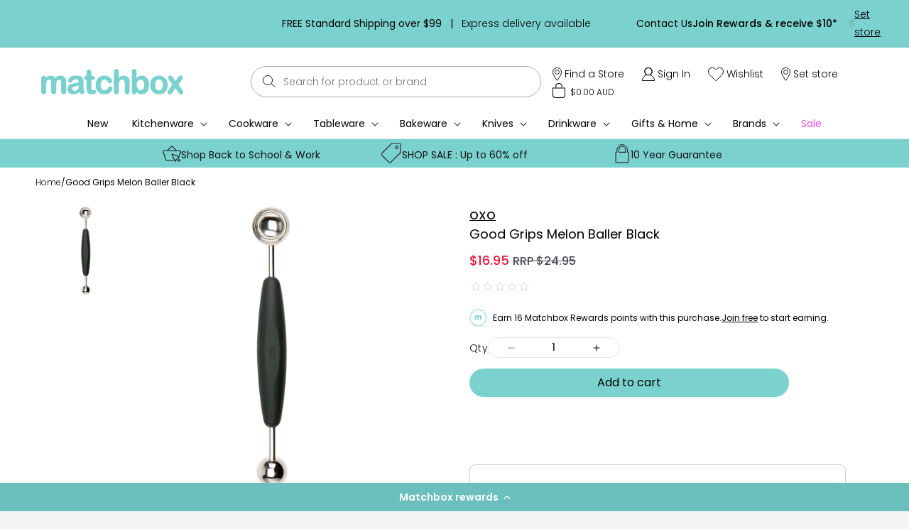

--- FILE ---
content_type: text/html; charset=utf-8
request_url: https://matchbox.com.au/products/melon-baller-black
body_size: 99876
content:
<!doctype html>
<html class="js" lang="en">
  <head>
    <meta charset="utf-8">
    <meta http-equiv="X-UA-Compatible" content="IE=edge">
    <meta name="viewport" content="width=device-width,initial-scale=1">
    <meta name="theme-color" content="">
<!-- Google Tag Manager -->
<script>(function(w,d,s,l,i){w[l]=w[l]||[];w[l].push({'gtm.start':
new Date().getTime(),event:'gtm.js'});var f=d.getElementsByTagName(s)[0],
j=d.createElement(s),dl=l!='dataLayer'?'&l='+l:'';j.async=true;j.src=
'https://www.googletagmanager.com/gtm.js?id='+i+dl;f.parentNode.insertBefore(j,f);
})(window,document,'script','dataLayer','GTM-KG6PG9R');</script>
<!-- End Google Tag Manager -->




    
<link rel="canonical" href="https://matchbox.com.au/products/melon-baller-black"><link rel="icon" type="image/png" href="//matchbox.com.au/cdn/shop/files/favicon-new.png?crop=center&height=32&v=1703246324&width=32"><link rel="preconnect" href="https://fonts.shopifycdn.com" crossorigin>
<title>
      Good Grips Melon Baller Black| OXO | Matchbox
</title>

    
      <meta name="description" content="Get creative with your spring or summer recipes with the Oxo Good Grips Melon Baller! This kitchen tool lets you make delicious balls out of melons, apples, cantaloupes, and more for your fruit salads, garnishes, desserts and more. Durable stainless steel construction, and easy to grip and use!">
    

    

<meta property="og:site_name" content="Matchbox">
<meta property="og:url" content="https://matchbox.com.au/products/melon-baller-black">
<meta property="og:title" content="Good Grips Melon Baller Black| OXO | Matchbox">
<meta property="og:type" content="product">
<meta property="og:description" content="Get creative with your spring or summer recipes with the Oxo Good Grips Melon Baller! This kitchen tool lets you make delicious balls out of melons, apples, cantaloupes, and more for your fruit salads, garnishes, desserts and more. Durable stainless steel construction, and easy to grip and use!"><meta property="og:image" content="http://matchbox.com.au/cdn/shop/products/48052_Copy.jpg?v=1664956316">
  <meta property="og:image:secure_url" content="https://matchbox.com.au/cdn/shop/products/48052_Copy.jpg?v=1664956316">
  <meta property="og:image:width" content="1040">
  <meta property="og:image:height" content="1040"><meta property="og:price:amount" content="16.95">
  <meta property="og:price:currency" content="AUD"><meta name="twitter:card" content="summary_large_image">
<meta name="twitter:title" content="Good Grips Melon Baller Black| OXO | Matchbox">
<meta name="twitter:description" content="Get creative with your spring or summer recipes with the Oxo Good Grips Melon Baller! This kitchen tool lets you make delicious balls out of melons, apples, cantaloupes, and more for your fruit salads, garnishes, desserts and more. Durable stainless steel construction, and easy to grip and use!">


    <script src="//matchbox.com.au/cdn/shop/t/251/assets/jquery.min.js?v=158417595810649192771766467325"></script>
    <script src="//matchbox.com.au/cdn/shop/t/251/assets/masonry.pkgd.min.js?v=52946867241060388171766467328"></script>
    
    <script src="//matchbox.com.au/cdn/shop/t/251/assets/swiper-bundle.min.js?v=72960816452439954231766467341" defer="defer"></script>
    <script src="//matchbox.com.au/cdn/shop/t/251/assets/custom.js?v=133181945516141606121766467291" defer="defer"></script>
    <!-- <script src="//matchbox.com.au/cdn/shop/t/251/assets/my.js?v=73014932328193124791766467329" defer="defer"></script> -->
    
    <script src="//matchbox.com.au/cdn/shop/t/251/assets/constants.js?v=132983761750457495441766467290" defer="defer"></script>
    <script src="//matchbox.com.au/cdn/shop/t/251/assets/pubsub.js?v=158357773527763999511766467331" defer="defer"></script>
    <script src="//matchbox.com.au/cdn/shop/t/251/assets/global.js?v=147005718005491286561766467293" defer="defer"></script>
    <script src="//matchbox.com.au/cdn/shop/t/251/assets/details-disclosure.js?v=13653116266235556501766467292" defer="defer"></script>
    <script src="//matchbox.com.au/cdn/shop/t/251/assets/details-modal.js?v=25581673532751508451766467292" defer="defer"></script>
    <script src="//matchbox.com.au/cdn/shop/t/251/assets/search-form.js?v=133129549252120666541766467334" defer="defer"></script>
    <script src="//matchbox.com.au/cdn/shop/t/251/assets/vendor.js?v=38077791010626743701766467342" defer="defer"></script>
    
    <script
    src="https://www.paypal.com/sdk/js?client-id=BAAsxaIcHJn2kQla2goMdWnTfQIXaZ8c18ievjJqneLNlzuZ8qMOOX2q08O5Owx9d1flA9Yk2y0JX29Pe4&currency=AUD&components=messages"
    data-namespace="PayPalSDK">
    </script><script>window.performance && window.performance.mark && window.performance.mark('shopify.content_for_header.start');</script><meta id="shopify-digital-wallet" name="shopify-digital-wallet" content="/29943698/digital_wallets/dialog">
<meta name="shopify-checkout-api-token" content="d21ed39e6bd8eee85e0efb0d5b2c4221">
<meta id="in-context-paypal-metadata" data-shop-id="29943698" data-venmo-supported="false" data-environment="production" data-locale="en_US" data-paypal-v4="true" data-currency="AUD">
<link rel="alternate" type="application/json+oembed" href="https://matchbox.com.au/products/melon-baller-black.oembed">
<script async="async" src="/checkouts/internal/preloads.js?locale=en-AU"></script>
<link rel="preconnect" href="https://shop.app" crossorigin="anonymous">
<script async="async" src="https://shop.app/checkouts/internal/preloads.js?locale=en-AU&shop_id=29943698" crossorigin="anonymous"></script>
<script id="apple-pay-shop-capabilities" type="application/json">{"shopId":29943698,"countryCode":"AU","currencyCode":"AUD","merchantCapabilities":["supports3DS"],"merchantId":"gid:\/\/shopify\/Shop\/29943698","merchantName":"Matchbox","requiredBillingContactFields":["postalAddress","email","phone"],"requiredShippingContactFields":["postalAddress","email","phone"],"shippingType":"shipping","supportedNetworks":["visa","masterCard","amex","jcb"],"total":{"type":"pending","label":"Matchbox","amount":"1.00"},"shopifyPaymentsEnabled":true,"supportsSubscriptions":true}</script>
<script id="shopify-features" type="application/json">{"accessToken":"d21ed39e6bd8eee85e0efb0d5b2c4221","betas":["rich-media-storefront-analytics"],"domain":"matchbox.com.au","predictiveSearch":true,"shopId":29943698,"locale":"en"}</script>
<script>var Shopify = Shopify || {};
Shopify.shop = "matchbox-78.myshopify.com";
Shopify.locale = "en";
Shopify.currency = {"active":"AUD","rate":"1.0"};
Shopify.country = "AU";
Shopify.theme = {"name":"SaaS Integrator Click \u0026 Collect - Manic V1","id":150240428211,"schema_name":"Dawn","schema_version":"15.2.0","theme_store_id":null,"role":"main"};
Shopify.theme.handle = "null";
Shopify.theme.style = {"id":null,"handle":null};
Shopify.cdnHost = "matchbox.com.au/cdn";
Shopify.routes = Shopify.routes || {};
Shopify.routes.root = "/";</script>
<script type="module">!function(o){(o.Shopify=o.Shopify||{}).modules=!0}(window);</script>
<script>!function(o){function n(){var o=[];function n(){o.push(Array.prototype.slice.apply(arguments))}return n.q=o,n}var t=o.Shopify=o.Shopify||{};t.loadFeatures=n(),t.autoloadFeatures=n()}(window);</script>
<script>
  window.ShopifyPay = window.ShopifyPay || {};
  window.ShopifyPay.apiHost = "shop.app\/pay";
  window.ShopifyPay.redirectState = null;
</script>
<script id="shop-js-analytics" type="application/json">{"pageType":"product"}</script>
<script defer="defer" async type="module" src="//matchbox.com.au/cdn/shopifycloud/shop-js/modules/v2/client.init-shop-cart-sync_BT-GjEfc.en.esm.js"></script>
<script defer="defer" async type="module" src="//matchbox.com.au/cdn/shopifycloud/shop-js/modules/v2/chunk.common_D58fp_Oc.esm.js"></script>
<script defer="defer" async type="module" src="//matchbox.com.au/cdn/shopifycloud/shop-js/modules/v2/chunk.modal_xMitdFEc.esm.js"></script>
<script type="module">
  await import("//matchbox.com.au/cdn/shopifycloud/shop-js/modules/v2/client.init-shop-cart-sync_BT-GjEfc.en.esm.js");
await import("//matchbox.com.au/cdn/shopifycloud/shop-js/modules/v2/chunk.common_D58fp_Oc.esm.js");
await import("//matchbox.com.au/cdn/shopifycloud/shop-js/modules/v2/chunk.modal_xMitdFEc.esm.js");

  window.Shopify.SignInWithShop?.initShopCartSync?.({"fedCMEnabled":true,"windoidEnabled":true});

</script>
<script>
  window.Shopify = window.Shopify || {};
  if (!window.Shopify.featureAssets) window.Shopify.featureAssets = {};
  window.Shopify.featureAssets['shop-js'] = {"shop-cart-sync":["modules/v2/client.shop-cart-sync_DZOKe7Ll.en.esm.js","modules/v2/chunk.common_D58fp_Oc.esm.js","modules/v2/chunk.modal_xMitdFEc.esm.js"],"init-fed-cm":["modules/v2/client.init-fed-cm_B6oLuCjv.en.esm.js","modules/v2/chunk.common_D58fp_Oc.esm.js","modules/v2/chunk.modal_xMitdFEc.esm.js"],"shop-cash-offers":["modules/v2/client.shop-cash-offers_D2sdYoxE.en.esm.js","modules/v2/chunk.common_D58fp_Oc.esm.js","modules/v2/chunk.modal_xMitdFEc.esm.js"],"shop-login-button":["modules/v2/client.shop-login-button_QeVjl5Y3.en.esm.js","modules/v2/chunk.common_D58fp_Oc.esm.js","modules/v2/chunk.modal_xMitdFEc.esm.js"],"pay-button":["modules/v2/client.pay-button_DXTOsIq6.en.esm.js","modules/v2/chunk.common_D58fp_Oc.esm.js","modules/v2/chunk.modal_xMitdFEc.esm.js"],"shop-button":["modules/v2/client.shop-button_DQZHx9pm.en.esm.js","modules/v2/chunk.common_D58fp_Oc.esm.js","modules/v2/chunk.modal_xMitdFEc.esm.js"],"avatar":["modules/v2/client.avatar_BTnouDA3.en.esm.js"],"init-windoid":["modules/v2/client.init-windoid_CR1B-cfM.en.esm.js","modules/v2/chunk.common_D58fp_Oc.esm.js","modules/v2/chunk.modal_xMitdFEc.esm.js"],"init-shop-for-new-customer-accounts":["modules/v2/client.init-shop-for-new-customer-accounts_C_vY_xzh.en.esm.js","modules/v2/client.shop-login-button_QeVjl5Y3.en.esm.js","modules/v2/chunk.common_D58fp_Oc.esm.js","modules/v2/chunk.modal_xMitdFEc.esm.js"],"init-shop-email-lookup-coordinator":["modules/v2/client.init-shop-email-lookup-coordinator_BI7n9ZSv.en.esm.js","modules/v2/chunk.common_D58fp_Oc.esm.js","modules/v2/chunk.modal_xMitdFEc.esm.js"],"init-shop-cart-sync":["modules/v2/client.init-shop-cart-sync_BT-GjEfc.en.esm.js","modules/v2/chunk.common_D58fp_Oc.esm.js","modules/v2/chunk.modal_xMitdFEc.esm.js"],"shop-toast-manager":["modules/v2/client.shop-toast-manager_DiYdP3xc.en.esm.js","modules/v2/chunk.common_D58fp_Oc.esm.js","modules/v2/chunk.modal_xMitdFEc.esm.js"],"init-customer-accounts":["modules/v2/client.init-customer-accounts_D9ZNqS-Q.en.esm.js","modules/v2/client.shop-login-button_QeVjl5Y3.en.esm.js","modules/v2/chunk.common_D58fp_Oc.esm.js","modules/v2/chunk.modal_xMitdFEc.esm.js"],"init-customer-accounts-sign-up":["modules/v2/client.init-customer-accounts-sign-up_iGw4briv.en.esm.js","modules/v2/client.shop-login-button_QeVjl5Y3.en.esm.js","modules/v2/chunk.common_D58fp_Oc.esm.js","modules/v2/chunk.modal_xMitdFEc.esm.js"],"shop-follow-button":["modules/v2/client.shop-follow-button_CqMgW2wH.en.esm.js","modules/v2/chunk.common_D58fp_Oc.esm.js","modules/v2/chunk.modal_xMitdFEc.esm.js"],"checkout-modal":["modules/v2/client.checkout-modal_xHeaAweL.en.esm.js","modules/v2/chunk.common_D58fp_Oc.esm.js","modules/v2/chunk.modal_xMitdFEc.esm.js"],"shop-login":["modules/v2/client.shop-login_D91U-Q7h.en.esm.js","modules/v2/chunk.common_D58fp_Oc.esm.js","modules/v2/chunk.modal_xMitdFEc.esm.js"],"lead-capture":["modules/v2/client.lead-capture_BJmE1dJe.en.esm.js","modules/v2/chunk.common_D58fp_Oc.esm.js","modules/v2/chunk.modal_xMitdFEc.esm.js"],"payment-terms":["modules/v2/client.payment-terms_Ci9AEqFq.en.esm.js","modules/v2/chunk.common_D58fp_Oc.esm.js","modules/v2/chunk.modal_xMitdFEc.esm.js"]};
</script>
<script>(function() {
  var isLoaded = false;
  function asyncLoad() {
    if (isLoaded) return;
    isLoaded = true;
    var urls = ["https:\/\/cdn1.stamped.io\/files\/widget.min.js?shop=matchbox-78.myshopify.com","https:\/\/cdn-loyalty.yotpo.com\/loader\/SZHeiUmTDu4JAVqqIji2hw.js?shop=matchbox-78.myshopify.com","https:\/\/r3-t.trackedlink.net\/_dmspt.js?shop=matchbox-78.myshopify.com","https:\/\/config.gorgias.chat\/bundle-loader\/01GYCBRP2BFN8J750W95Q1ZYEG?source=shopify1click\u0026shop=matchbox-78.myshopify.com","https:\/\/cdn.obviyo.net\/dynamic\/loader\/prod\/R574GVAW?shop=matchbox-78.myshopify.com","https:\/\/ecom-app.rakutenadvertising.io\/rakuten_advertising.js?shop=matchbox-78.myshopify.com","https:\/\/tag.rmp.rakuten.com\/122682.ct.js?shop=matchbox-78.myshopify.com","https:\/\/r3-t.trackedlink.net\/shopify\/ddgtag.js?shop=matchbox-78.myshopify.com","https:\/\/ls.dycdn.net\/j1k21vxd.js?shop=matchbox-78.myshopify.com","https:\/\/cdn.9gtb.com\/loader.js?g_cvt_id=51ff2b89-7f18-4653-a0ea-e6e054b85af0\u0026shop=matchbox-78.myshopify.com"];
    for (var i = 0; i < urls.length; i++) {
      var s = document.createElement('script');
      s.type = 'text/javascript';
      s.async = true;
      s.src = urls[i];
      var x = document.getElementsByTagName('script')[0];
      x.parentNode.insertBefore(s, x);
    }
  };
  if(window.attachEvent) {
    window.attachEvent('onload', asyncLoad);
  } else {
    window.addEventListener('load', asyncLoad, false);
  }
})();</script>
<script id="__st">var __st={"a":29943698,"offset":39600,"reqid":"5217051a-ca31-4627-a31b-2bd4716ff42c-1769200751","pageurl":"matchbox.com.au\/products\/melon-baller-black","u":"2f5da618326f","p":"product","rtyp":"product","rid":6759521419443};</script>
<script>window.ShopifyPaypalV4VisibilityTracking = true;</script>
<script id="captcha-bootstrap">!function(){'use strict';const t='contact',e='account',n='new_comment',o=[[t,t],['blogs',n],['comments',n],[t,'customer']],c=[[e,'customer_login'],[e,'guest_login'],[e,'recover_customer_password'],[e,'create_customer']],r=t=>t.map((([t,e])=>`form[action*='/${t}']:not([data-nocaptcha='true']) input[name='form_type'][value='${e}']`)).join(','),a=t=>()=>t?[...document.querySelectorAll(t)].map((t=>t.form)):[];function s(){const t=[...o],e=r(t);return a(e)}const i='password',u='form_key',d=['recaptcha-v3-token','g-recaptcha-response','h-captcha-response',i],f=()=>{try{return window.sessionStorage}catch{return}},m='__shopify_v',_=t=>t.elements[u];function p(t,e,n=!1){try{const o=window.sessionStorage,c=JSON.parse(o.getItem(e)),{data:r}=function(t){const{data:e,action:n}=t;return t[m]||n?{data:e,action:n}:{data:t,action:n}}(c);for(const[e,n]of Object.entries(r))t.elements[e]&&(t.elements[e].value=n);n&&o.removeItem(e)}catch(o){console.error('form repopulation failed',{error:o})}}const l='form_type',E='cptcha';function T(t){t.dataset[E]=!0}const w=window,h=w.document,L='Shopify',v='ce_forms',y='captcha';let A=!1;((t,e)=>{const n=(g='f06e6c50-85a8-45c8-87d0-21a2b65856fe',I='https://cdn.shopify.com/shopifycloud/storefront-forms-hcaptcha/ce_storefront_forms_captcha_hcaptcha.v1.5.2.iife.js',D={infoText:'Protected by hCaptcha',privacyText:'Privacy',termsText:'Terms'},(t,e,n)=>{const o=w[L][v],c=o.bindForm;if(c)return c(t,g,e,D).then(n);var r;o.q.push([[t,g,e,D],n]),r=I,A||(h.body.append(Object.assign(h.createElement('script'),{id:'captcha-provider',async:!0,src:r})),A=!0)});var g,I,D;w[L]=w[L]||{},w[L][v]=w[L][v]||{},w[L][v].q=[],w[L][y]=w[L][y]||{},w[L][y].protect=function(t,e){n(t,void 0,e),T(t)},Object.freeze(w[L][y]),function(t,e,n,w,h,L){const[v,y,A,g]=function(t,e,n){const i=e?o:[],u=t?c:[],d=[...i,...u],f=r(d),m=r(i),_=r(d.filter((([t,e])=>n.includes(e))));return[a(f),a(m),a(_),s()]}(w,h,L),I=t=>{const e=t.target;return e instanceof HTMLFormElement?e:e&&e.form},D=t=>v().includes(t);t.addEventListener('submit',(t=>{const e=I(t);if(!e)return;const n=D(e)&&!e.dataset.hcaptchaBound&&!e.dataset.recaptchaBound,o=_(e),c=g().includes(e)&&(!o||!o.value);(n||c)&&t.preventDefault(),c&&!n&&(function(t){try{if(!f())return;!function(t){const e=f();if(!e)return;const n=_(t);if(!n)return;const o=n.value;o&&e.removeItem(o)}(t);const e=Array.from(Array(32),(()=>Math.random().toString(36)[2])).join('');!function(t,e){_(t)||t.append(Object.assign(document.createElement('input'),{type:'hidden',name:u})),t.elements[u].value=e}(t,e),function(t,e){const n=f();if(!n)return;const o=[...t.querySelectorAll(`input[type='${i}']`)].map((({name:t})=>t)),c=[...d,...o],r={};for(const[a,s]of new FormData(t).entries())c.includes(a)||(r[a]=s);n.setItem(e,JSON.stringify({[m]:1,action:t.action,data:r}))}(t,e)}catch(e){console.error('failed to persist form',e)}}(e),e.submit())}));const S=(t,e)=>{t&&!t.dataset[E]&&(n(t,e.some((e=>e===t))),T(t))};for(const o of['focusin','change'])t.addEventListener(o,(t=>{const e=I(t);D(e)&&S(e,y())}));const B=e.get('form_key'),M=e.get(l),P=B&&M;t.addEventListener('DOMContentLoaded',(()=>{const t=y();if(P)for(const e of t)e.elements[l].value===M&&p(e,B);[...new Set([...A(),...v().filter((t=>'true'===t.dataset.shopifyCaptcha))])].forEach((e=>S(e,t)))}))}(h,new URLSearchParams(w.location.search),n,t,e,['guest_login'])})(!0,!0)}();</script>
<script integrity="sha256-4kQ18oKyAcykRKYeNunJcIwy7WH5gtpwJnB7kiuLZ1E=" data-source-attribution="shopify.loadfeatures" defer="defer" src="//matchbox.com.au/cdn/shopifycloud/storefront/assets/storefront/load_feature-a0a9edcb.js" crossorigin="anonymous"></script>
<script crossorigin="anonymous" defer="defer" src="//matchbox.com.au/cdn/shopifycloud/storefront/assets/shopify_pay/storefront-65b4c6d7.js?v=20250812"></script>
<script data-source-attribution="shopify.dynamic_checkout.dynamic.init">var Shopify=Shopify||{};Shopify.PaymentButton=Shopify.PaymentButton||{isStorefrontPortableWallets:!0,init:function(){window.Shopify.PaymentButton.init=function(){};var t=document.createElement("script");t.src="https://matchbox.com.au/cdn/shopifycloud/portable-wallets/latest/portable-wallets.en.js",t.type="module",document.head.appendChild(t)}};
</script>
<script data-source-attribution="shopify.dynamic_checkout.buyer_consent">
  function portableWalletsHideBuyerConsent(e){var t=document.getElementById("shopify-buyer-consent"),n=document.getElementById("shopify-subscription-policy-button");t&&n&&(t.classList.add("hidden"),t.setAttribute("aria-hidden","true"),n.removeEventListener("click",e))}function portableWalletsShowBuyerConsent(e){var t=document.getElementById("shopify-buyer-consent"),n=document.getElementById("shopify-subscription-policy-button");t&&n&&(t.classList.remove("hidden"),t.removeAttribute("aria-hidden"),n.addEventListener("click",e))}window.Shopify?.PaymentButton&&(window.Shopify.PaymentButton.hideBuyerConsent=portableWalletsHideBuyerConsent,window.Shopify.PaymentButton.showBuyerConsent=portableWalletsShowBuyerConsent);
</script>
<script data-source-attribution="shopify.dynamic_checkout.cart.bootstrap">document.addEventListener("DOMContentLoaded",(function(){function t(){return document.querySelector("shopify-accelerated-checkout-cart, shopify-accelerated-checkout")}if(t())Shopify.PaymentButton.init();else{new MutationObserver((function(e,n){t()&&(Shopify.PaymentButton.init(),n.disconnect())})).observe(document.body,{childList:!0,subtree:!0})}}));
</script>
<link id="shopify-accelerated-checkout-styles" rel="stylesheet" media="screen" href="https://matchbox.com.au/cdn/shopifycloud/portable-wallets/latest/accelerated-checkout-backwards-compat.css" crossorigin="anonymous">
<style id="shopify-accelerated-checkout-cart">
        #shopify-buyer-consent {
  margin-top: 1em;
  display: inline-block;
  width: 100%;
}

#shopify-buyer-consent.hidden {
  display: none;
}

#shopify-subscription-policy-button {
  background: none;
  border: none;
  padding: 0;
  text-decoration: underline;
  font-size: inherit;
  cursor: pointer;
}

#shopify-subscription-policy-button::before {
  box-shadow: none;
}

      </style>
<script id="sections-script" data-sections="header" defer="defer" src="//matchbox.com.au/cdn/shop/t/251/compiled_assets/scripts.js?v=50135"></script>
<script>window.performance && window.performance.mark && window.performance.mark('shopify.content_for_header.end');</script>


    <style data-shopify>
      @font-face {
  font-family: Poppins;
  font-weight: 300;
  font-style: normal;
  font-display: swap;
  src: url("//matchbox.com.au/cdn/fonts/poppins/poppins_n3.05f58335c3209cce17da4f1f1ab324ebe2982441.woff2") format("woff2"),
       url("//matchbox.com.au/cdn/fonts/poppins/poppins_n3.6971368e1f131d2c8ff8e3a44a36b577fdda3ff5.woff") format("woff");
}

      @font-face {
  font-family: Poppins;
  font-weight: 700;
  font-style: normal;
  font-display: swap;
  src: url("//matchbox.com.au/cdn/fonts/poppins/poppins_n7.56758dcf284489feb014a026f3727f2f20a54626.woff2") format("woff2"),
       url("//matchbox.com.au/cdn/fonts/poppins/poppins_n7.f34f55d9b3d3205d2cd6f64955ff4b36f0cfd8da.woff") format("woff");
}

      @font-face {
  font-family: Poppins;
  font-weight: 300;
  font-style: italic;
  font-display: swap;
  src: url("//matchbox.com.au/cdn/fonts/poppins/poppins_i3.8536b4423050219f608e17f134fe9ea3b01ed890.woff2") format("woff2"),
       url("//matchbox.com.au/cdn/fonts/poppins/poppins_i3.0f4433ada196bcabf726ed78f8e37e0995762f7f.woff") format("woff");
}

      @font-face {
  font-family: Poppins;
  font-weight: 700;
  font-style: italic;
  font-display: swap;
  src: url("//matchbox.com.au/cdn/fonts/poppins/poppins_i7.42fd71da11e9d101e1e6c7932199f925f9eea42d.woff2") format("woff2"),
       url("//matchbox.com.au/cdn/fonts/poppins/poppins_i7.ec8499dbd7616004e21155106d13837fff4cf556.woff") format("woff");
}

      @font-face {
  font-family: Merriweather;
  font-weight: 400;
  font-style: normal;
  font-display: swap;
  src: url("//matchbox.com.au/cdn/fonts/merriweather/merriweather_n4.349a72bc63b970a8b7f00dc33f5bda2ec52f79cc.woff2") format("woff2"),
       url("//matchbox.com.au/cdn/fonts/merriweather/merriweather_n4.5a396c75a89c25b516c9d3cb026490795288d821.woff") format("woff");
}


      
        :root,
        .color-scheme-1 {
          --color-background: 255,255,255;
        
          --gradient-background: #ffffff;
        

        

        --color-foreground: 0,0,0;
        --color-background-contrast: 191,191,191;
        --color-shadow: 0,0,0;
        --color-button: 0,0,0;
        --color-button-text: 255,255,255;
        --color-secondary-button: 255,255,255;
        --color-secondary-button-text: 0,0,0;
        --color-link: 0,0,0;
        --color-badge-foreground: 0,0,0;
        --color-badge-background: 255,255,255;
        --color-badge-border: 0,0,0;
        --payment-terms-background-color: rgb(255 255 255);

        /* custom code start */
        --custom-color-hover: #7BD1CE;
        /* custom code end */
      }
      
        
        .color-scheme-2 {
          --color-background: 0,0,0;
        
          --gradient-background: rgba(0,0,0,0);
        

        

        --color-foreground: 72,76,83;
        --color-background-contrast: 128,128,128;
        --color-shadow: 18,18,18;
        --color-button: 18,18,18;
        --color-button-text: 243,243,243;
        --color-secondary-button: 0,0,0;
        --color-secondary-button-text: 18,18,18;
        --color-link: 18,18,18;
        --color-badge-foreground: 72,76,83;
        --color-badge-background: 0,0,0;
        --color-badge-border: 72,76,83;
        --payment-terms-background-color: rgb(0 0 0);

        /* custom code start */
        --custom-color-hover: #7BD1CE;
        /* custom code end */
      }
      
        
        .color-scheme-3 {
          --color-background: 36,40,51;
        
          --gradient-background: #242833;
        

        

        --color-foreground: 255,255,255;
        --color-background-contrast: 47,52,66;
        --color-shadow: 18,18,18;
        --color-button: 255,255,255;
        --color-button-text: 0,0,0;
        --color-secondary-button: 36,40,51;
        --color-secondary-button-text: 255,255,255;
        --color-link: 255,255,255;
        --color-badge-foreground: 255,255,255;
        --color-badge-background: 36,40,51;
        --color-badge-border: 255,255,255;
        --payment-terms-background-color: rgb(36 40 51);

        /* custom code start */
        --custom-color-hover: #7BD1CE;
        /* custom code end */
      }
      
        
        .color-scheme-4 {
          --color-background: 18,18,18;
        
          --gradient-background: #121212;
        

        

        --color-foreground: 255,255,255;
        --color-background-contrast: 146,146,146;
        --color-shadow: 18,18,18;
        --color-button: 255,255,255;
        --color-button-text: 18,18,18;
        --color-secondary-button: 18,18,18;
        --color-secondary-button-text: 255,255,255;
        --color-link: 255,255,255;
        --color-badge-foreground: 255,255,255;
        --color-badge-background: 18,18,18;
        --color-badge-border: 255,255,255;
        --payment-terms-background-color: rgb(18 18 18);

        /* custom code start */
        --custom-color-hover: #7BD1CE;
        /* custom code end */
      }
      
        
        .color-scheme-5 {
          --color-background: 51,79,180;
        
          --gradient-background: #334fb4;
        

        

        --color-foreground: 255,255,255;
        --color-background-contrast: 23,35,81;
        --color-shadow: 18,18,18;
        --color-button: 255,255,255;
        --color-button-text: 51,79,180;
        --color-secondary-button: 51,79,180;
        --color-secondary-button-text: 255,255,255;
        --color-link: 255,255,255;
        --color-badge-foreground: 255,255,255;
        --color-badge-background: 51,79,180;
        --color-badge-border: 255,255,255;
        --payment-terms-background-color: rgb(51 79 180);

        /* custom code start */
        --custom-color-hover: #7BD1CE;
        /* custom code end */
      }
      
        
        .color-scheme-89010bbb-1600-47f4-9f28-71ec83f8aeb3 {
          --color-background: 123,209,206;
        
          --gradient-background: #7bd1ce;
        

        

        --color-foreground: 0,0,0;
        --color-background-contrast: 53,152,148;
        --color-shadow: 18,18,18;
        --color-button: 18,18,18;
        --color-button-text: 0,0,0;
        --color-secondary-button: 123,209,206;
        --color-secondary-button-text: 18,18,18;
        --color-link: 18,18,18;
        --color-badge-foreground: 0,0,0;
        --color-badge-background: 123,209,206;
        --color-badge-border: 0,0,0;
        --payment-terms-background-color: rgb(123 209 206);

        /* custom code start */
        --custom-color-hover: #7BD1CE;
        /* custom code end */
      }
      
        
        .color-scheme-cf45fb98-7ab7-48b6-a65a-a5288abba5d6 {
          --color-background: 123,209,206;
        
          --gradient-background: #7bd1ce;
        

        

        --color-foreground: 0,0,0;
        --color-background-contrast: 53,152,148;
        --color-shadow: 63,61,68;
        --color-button: 63,61,68;
        --color-button-text: 0,0,0;
        --color-secondary-button: 123,209,206;
        --color-secondary-button-text: 63,61,68;
        --color-link: 63,61,68;
        --color-badge-foreground: 0,0,0;
        --color-badge-background: 123,209,206;
        --color-badge-border: 0,0,0;
        --payment-terms-background-color: rgb(123 209 206);

        /* custom code start */
        --custom-color-hover: #7BD1CE;
        /* custom code end */
      }
      
        
        .color-scheme-8b3e0dad-843a-46ed-af82-cae4bac5c887 {
          --color-background: 255,255,255;
        
          --gradient-background: #ffffff;
        

        

        --color-foreground: 0,0,0;
        --color-background-contrast: 191,191,191;
        --color-shadow: 255,255,255;
        --color-button: 0,0,0;
        --color-button-text: 255,255,255;
        --color-secondary-button: 255,255,255;
        --color-secondary-button-text: 0,0,0;
        --color-link: 0,0,0;
        --color-badge-foreground: 0,0,0;
        --color-badge-background: 255,255,255;
        --color-badge-border: 0,0,0;
        --payment-terms-background-color: rgb(255 255 255);

        /* custom code start */
        --custom-color-hover: #7BD1CE;
        /* custom code end */
      }
      

      body, .color-scheme-1, .color-scheme-2, .color-scheme-3, .color-scheme-4, .color-scheme-5, .color-scheme-89010bbb-1600-47f4-9f28-71ec83f8aeb3, .color-scheme-cf45fb98-7ab7-48b6-a65a-a5288abba5d6, .color-scheme-8b3e0dad-843a-46ed-af82-cae4bac5c887 {
        color: rgba(var(--color-foreground), 0.75);
        background-color: rgb(var(--color-background));
      }

      :root {
        --font-body-family: Poppins, sans-serif;
        --font-body-style: normal;
        --font-body-weight: 300;
        --font-body-weight-bold: 600;

        --font-heading-family: Merriweather, serif;
        --font-heading-style: normal;
        --font-heading-weight: 400;

        --font-body-scale: 1.0;
        --font-heading-scale: 1.0;

        --media-padding: px;
        --media-border-opacity: 0.05;
        --media-border-width: 1px;
        --media-radius: 0px;
        --media-shadow-opacity: 0.0;
        --media-shadow-horizontal-offset: 0px;
        --media-shadow-vertical-offset: 4px;
        --media-shadow-blur-radius: 5px;
        --media-shadow-visible: 0;

        --page-width: 144rem;
        --page-width-margin: 0rem;

        --product-card-image-padding: 0.0rem;
        --product-card-corner-radius: 0.0rem;
        --product-card-text-alignment: left;
        --product-card-border-width: 0.0rem;
        --product-card-border-opacity: 0.1;
        --product-card-shadow-opacity: 0.0;
        --product-card-shadow-visible: 0;
        --product-card-shadow-horizontal-offset: 0.0rem;
        --product-card-shadow-vertical-offset: 0.4rem;
        --product-card-shadow-blur-radius: 0.5rem;

        --collection-card-image-padding: 0.0rem;
        --collection-card-corner-radius: 0.0rem;
        --collection-card-text-alignment: left;
        --collection-card-border-width: 0.0rem;
        --collection-card-border-opacity: 0.1;
        --collection-card-shadow-opacity: 0.0;
        --collection-card-shadow-visible: 0;
        --collection-card-shadow-horizontal-offset: 0.0rem;
        --collection-card-shadow-vertical-offset: 0.4rem;
        --collection-card-shadow-blur-radius: 0.5rem;

        --blog-card-image-padding: 0.0rem;
        --blog-card-corner-radius: 0.0rem;
        --blog-card-text-alignment: left;
        --blog-card-border-width: 0.0rem;
        --blog-card-border-opacity: 0.1;
        --blog-card-shadow-opacity: 0.0;
        --blog-card-shadow-visible: 0;
        --blog-card-shadow-horizontal-offset: 0.0rem;
        --blog-card-shadow-vertical-offset: 0.4rem;
        --blog-card-shadow-blur-radius: 0.5rem;

        --badge-corner-radius: 4.0rem;

        --popup-border-width: 1px;
        --popup-border-opacity: 0.1;
        --popup-corner-radius: 0px;
        --popup-shadow-opacity: 0.05;
        --popup-shadow-horizontal-offset: 0px;
        --popup-shadow-vertical-offset: 4px;
        --popup-shadow-blur-radius: 5px;

        --drawer-border-width: 1px;
        --drawer-border-opacity: 0.1;
        --drawer-shadow-opacity: 0.0;
        --drawer-shadow-horizontal-offset: 0px;
        --drawer-shadow-vertical-offset: 4px;
        --drawer-shadow-blur-radius: 5px;

        --spacing-sections-desktop: 0px;
        --spacing-sections-mobile: 0px;

        --grid-desktop-vertical-spacing: 8px;
        --grid-desktop-horizontal-spacing: 8px;
        --grid-mobile-vertical-spacing: 4px;
        --grid-mobile-horizontal-spacing: 4px;

        --text-boxes-border-opacity: 0.1;
        --text-boxes-border-width: 0px;
        --text-boxes-radius: 0px;
        --text-boxes-shadow-opacity: 0.0;
        --text-boxes-shadow-visible: 0;
        --text-boxes-shadow-horizontal-offset: 0px;
        --text-boxes-shadow-vertical-offset: 4px;
        --text-boxes-shadow-blur-radius: 5px;

        --buttons-radius: 0px;
        --buttons-radius-outset: 0px;
        --buttons-border-width: 1px;
        --buttons-border-opacity: 1.0;
        --buttons-shadow-opacity: 0.0;
        --buttons-shadow-visible: 0;
        --buttons-shadow-horizontal-offset: 0px;
        --buttons-shadow-vertical-offset: 4px;
        --buttons-shadow-blur-radius: 5px;
        --buttons-border-offset: 0px;

        --inputs-radius: 0px;
        --inputs-border-width: 1px;
        --inputs-border-opacity: 0.55;
        --inputs-shadow-opacity: 0.0;
        --inputs-shadow-horizontal-offset: 0px;
        --inputs-margin-offset: 0px;
        --inputs-shadow-vertical-offset: 4px;
        --inputs-shadow-blur-radius: 5px;
        --inputs-radius-outset: 0px;

        --variant-pills-radius: 40px;
        --variant-pills-border-width: 1px;
        --variant-pills-border-opacity: 0.55;
        --variant-pills-shadow-opacity: 0.0;
        --variant-pills-shadow-horizontal-offset: 0px;
        --variant-pills-shadow-vertical-offset: 4px;
        --variant-pills-shadow-blur-radius: 5px;
      }

      *,
      *::before,
      *::after {
        box-sizing: inherit;
      }

      html {
        box-sizing: border-box;
        font-size: calc(var(--font-body-scale) * 62.5%);
        height: 100%;
      }

      body {
        display: grid;
        grid-template-rows: auto auto 1fr auto;
        grid-template-columns: 100%;
        min-height: 100%;
        margin: 0;
        font-size: 1.5rem;
        letter-spacing: 0.06rem;
        line-height: calc(1 + 0.8 / var(--font-body-scale));
        font-family: var(--font-body-family);
        font-style: var(--font-body-style);
        font-weight: var(--font-body-weight);
      }

      @media screen and (min-width: 750px) {
        body {
          font-size: 1.6rem;
        }
      }
    </style>

    <link href="//matchbox.com.au/cdn/shop/t/251/assets/base.css?v=165231838227018276671766467277" rel="stylesheet" type="text/css" media="all" />
    <link rel="stylesheet" href="//matchbox.com.au/cdn/shop/t/251/assets/component-cart-items.css?v=123238115697927560811766467281" media="print" onload="this.media='all'"><link href="//matchbox.com.au/cdn/shop/t/251/assets/component-cart-drawer.css?v=112801333748515159671766467280" rel="stylesheet" type="text/css" media="all" />
      <link href="//matchbox.com.au/cdn/shop/t/251/assets/component-cart.css?v=164708765130180853531766467281" rel="stylesheet" type="text/css" media="all" />
      <link href="//matchbox.com.au/cdn/shop/t/251/assets/component-totals.css?v=15906652033866631521766467290" rel="stylesheet" type="text/css" media="all" />
      <link href="//matchbox.com.au/cdn/shop/t/251/assets/component-price.css?v=70172745017360139101766467287" rel="stylesheet" type="text/css" media="all" />
      <link href="//matchbox.com.au/cdn/shop/t/251/assets/component-discounts.css?v=152760482443307489271766467283" rel="stylesheet" type="text/css" media="all" />
<link href="//matchbox.com.au/cdn/shop/t/251/assets/swiper-bundle.min.css?v=52107734202767392341766467340" rel="stylesheet" type="text/css" media="all" /> 

    <link rel="preconnect" href="https://fonts.googleapis.com">
    <link rel="preconnect" href="https://fonts.gstatic.com" crossorigin>
    <link href="https://fonts.googleapis.com/css2?family=Poppins:ital,wght@0,100;0,200;0,300;0,400;0,500;0,600;0,700;0,800;0,900;1,100;1,200;1,300;1,400;1,500;1,600;1,700;1,800;1,900&display=swap" rel="stylesheet">

    <link href="//matchbox.com.au/cdn/shop/t/251/assets/manic.css?v=170926432331189487081767158620" rel="stylesheet" type="text/css" media="all" />

      <link rel="preload" as="font" href="//matchbox.com.au/cdn/fonts/poppins/poppins_n3.05f58335c3209cce17da4f1f1ab324ebe2982441.woff2" type="font/woff2" crossorigin>
      

      <link rel="preload" as="font" href="//matchbox.com.au/cdn/fonts/merriweather/merriweather_n4.349a72bc63b970a8b7f00dc33f5bda2ec52f79cc.woff2" type="font/woff2" crossorigin>
      
<link
        rel="stylesheet"
        href="//matchbox.com.au/cdn/shop/t/251/assets/component-predictive-search.css?v=118923337488134913561766467286"
        media="print"
        onload="this.media='all'"
      ><script>
      if (Shopify.designMode) {
        document.documentElement.classList.add('shopify-design-mode');
      }
    </script>


    <style>.yotpo-widget-loyalty-page .yotpo-widget-instance-container .yotpo-widget-hero-section {
      display: none;
    }</style>
    
  
  <!-- BEGIN app block: shopify://apps/power-tools-filter-menu/blocks/accordions/6ae6bf19-7d76-44e9-9e0e-5df155960acd --><script>
  (window.powerToolsSettings = window.powerToolsSettings || {}).groupClasses = (window.powerToolsSettings.groupClasses || []).concat(["pt-accordion-group"]);
  (window.powerToolsSettings = window.powerToolsSettings || {}).selectedClasses = (window.powerToolsSettings.selectedClasses || []).concat("pt-group-expanded");</script>
<!-- END app block --><!-- BEGIN app block: shopify://apps/yotpo-loyalty-rewards/blocks/loader-app-embed-block/2f9660df-5018-4e02-9868-ee1fb88d6ccd -->
    <script src="https://cdn-widgetsrepository.yotpo.com/v1/loader/SZHeiUmTDu4JAVqqIji2hw" async></script>



    <script src="https://cdn-loyalty.yotpo.com/loader/SZHeiUmTDu4JAVqqIji2hw.js?shop=matchbox.com.au" async></script>


<!-- END app block --><!-- BEGIN app block: shopify://apps/power-tools-filter-menu/blocks/colors/6ae6bf19-7d76-44e9-9e0e-5df155960acd --><script>
  (window.powerToolsSettings = window.powerToolsSettings || {}).classes = (window.powerToolsSettings.classes || []).concat(["swatch-type-swatch"]);
</script>
<!-- BEGIN app snippet: filter-menu-colors-css --><style>
  .pt_hidden_by_embed { display: none!important; }

  .filter-menu {
    background-color: rgba(0,0,0,0);
    border-radius: 3px;
    padding: 0px;
    border: 1px solid rgba(0,0,0,0);
  }
  .filter-group .filter-clear {
    background-color: #EEE;
    color: #000000;
  }
  .filter-group .filter-clear:hover {
    background-color: #DDD;
    color: #222;
  }
  .filter-group h4 {
    color: #000000;
    border-bottom: 1px solid #e3e3e3;
  }
  .filter-group + .filter-group h4 {
    border-top: 1px solid rgba(0,0,0,0);
  }
  .filter-group li a {
    text-indent: -21px;
    padding-left: 21px;
  }
  .filter-group li a, .filter-group li a:visited, .filter-group .collection-count {
    color: #000000;
  }
  .filter-group .collection-count {
    color: #888;
  }
  .filter-group li.selected a {
    color: #000000;
  }
  .filter-group li:hover a {
    color: #444;
  }
  i.check-icon,
  .pt-display-dropdown .filter-clear,
  .pt-display-dropdown .menu-trigger:after,
  .filter-group h4:after {
    color: #888;
  }
  .selected i.check-icon {
    color: #444;
  }
  i.check-icon:before,
  .pt-display-dropdown .filter-clear:before {
    content: "\e808";
    vertical-align: middle;
    height: 17px;
    line-height: 17px;
    width: 17px;
    font-size: 15px;
  }
  .is-safari i.check-icon:before {
    vertical-align: bottom;
  }
  a:hover i.check-icon:before {
    content: "\e809";
  }
  .selected i.check-icon:before {
    content: "\e810";
  }
  .selected a:hover i.check-icon:before {
    content: "\e811";
  }
  
  .pt-display-swatch ul li .collection-name {
    min-height: 17px;
  
    width: 27px;
    min-height: 27px;
  
  }
  .pt-display-swatch i.check-icon:before {
    content: "\e812";
  
    height: 27px;
    line-height: 27px;
    width: 27px;
    font-size: 25px;
  
  }
  .pt-display-swatch a:hover i.check-icon:before {
    content: "\e813";
  }
  .pt-display-swatch .selected i.check-icon:before {
    content: "\e814";
  }
  .pt-display-swatch .selected a:hover i.check-icon:before {
    content: "\e815";
  }.pt-display-swatch ul .filter-active-color-royal-blue .collection-name .check-icon,
  .pt-display-swatch ul .filter-active-colour-royal-blue .collection-name .check-icon,
  .pt-display-swatch ul .filter-active-royal-blue .collection-name .check-icon,
  .pt-display-swatch ul .filter-active-color_royal-blue .collection-name .check-icon,
  .pt-display-swatch ul .filter-active-colour_royal-blue .collection-name .check-icon {
    color: #4169e1;
  }.pt-display-swatch ul .filter-active-color-ivory .collection-name .check-icon,
  .pt-display-swatch ul .filter-active-colour-ivory .collection-name .check-icon,
  .pt-display-swatch ul .filter-active-ivory .collection-name .check-icon,
  .pt-display-swatch ul .filter-active-color_ivory .collection-name .check-icon,
  .pt-display-swatch ul .filter-active-colour_ivory .collection-name .check-icon {
    color: #FFFFF0;
  }.pt-display-swatch ul .filter-active-color-lavender .collection-name .check-icon,
  .pt-display-swatch ul .filter-active-colour-lavender .collection-name .check-icon,
  .pt-display-swatch ul .filter-active-lavender .collection-name .check-icon,
  .pt-display-swatch ul .filter-active-color_lavender .collection-name .check-icon,
  .pt-display-swatch ul .filter-active-colour_lavender .collection-name .check-icon {
    color: #E6E6FA;
  }.pt-display-swatch ul .filter-active-color-lilac .collection-name .check-icon,
  .pt-display-swatch ul .filter-active-colour-lilac .collection-name .check-icon,
  .pt-display-swatch ul .filter-active-lilac .collection-name .check-icon,
  .pt-display-swatch ul .filter-active-color_lilac .collection-name .check-icon,
  .pt-display-swatch ul .filter-active-colour_lilac .collection-name .check-icon {
    color: #c8a2c8;
  }.pt-display-swatch ul .filter-active-color-plum .collection-name .check-icon,
  .pt-display-swatch ul .filter-active-colour-plum .collection-name .check-icon,
  .pt-display-swatch ul .filter-active-plum .collection-name .check-icon,
  .pt-display-swatch ul .filter-active-color_plum .collection-name .check-icon,
  .pt-display-swatch ul .filter-active-colour_plum .collection-name .check-icon {
    color: #DDA0DD;
  }.pt-display-swatch ul .filter-active-color-fuchsia .collection-name .check-icon,
  .pt-display-swatch ul .filter-active-colour-fuchsia .collection-name .check-icon,
  .pt-display-swatch ul .filter-active-fuchsia .collection-name .check-icon,
  .pt-display-swatch ul .filter-active-color_fuchsia .collection-name .check-icon,
  .pt-display-swatch ul .filter-active-colour_fuchsia .collection-name .check-icon {
    color: #FF00FF;
  }.pt-display-swatch ul .filter-active-color-magenta .collection-name .check-icon,
  .pt-display-swatch ul .filter-active-colour-magenta .collection-name .check-icon,
  .pt-display-swatch ul .filter-active-magenta .collection-name .check-icon,
  .pt-display-swatch ul .filter-active-color_magenta .collection-name .check-icon,
  .pt-display-swatch ul .filter-active-colour_magenta .collection-name .check-icon {
    color: #FF00FF;
  }.pt-display-swatch ul .filter-active-color-indigo .collection-name .check-icon,
  .pt-display-swatch ul .filter-active-colour-indigo .collection-name .check-icon,
  .pt-display-swatch ul .filter-active-indigo .collection-name .check-icon,
  .pt-display-swatch ul .filter-active-color_indigo .collection-name .check-icon,
  .pt-display-swatch ul .filter-active-colour_indigo .collection-name .check-icon {
    color: #4B0082;
  }.pt-display-swatch ul .filter-active-color-peach .collection-name .check-icon,
  .pt-display-swatch ul .filter-active-colour-peach .collection-name .check-icon,
  .pt-display-swatch ul .filter-active-peach .collection-name .check-icon,
  .pt-display-swatch ul .filter-active-color_peach .collection-name .check-icon,
  .pt-display-swatch ul .filter-active-colour_peach .collection-name .check-icon {
    color: #FFDAB9;
  }.pt-display-swatch ul .filter-active-color-grape .collection-name .check-icon,
  .pt-display-swatch ul .filter-active-colour-grape .collection-name .check-icon,
  .pt-display-swatch ul .filter-active-grape .collection-name .check-icon,
  .pt-display-swatch ul .filter-active-color_grape .collection-name .check-icon,
  .pt-display-swatch ul .filter-active-colour_grape .collection-name .check-icon {
    color: #8B008B;
  }.pt-display-swatch ul .filter-active-color-teal .collection-name .check-icon,
  .pt-display-swatch ul .filter-active-colour-teal .collection-name .check-icon,
  .pt-display-swatch ul .filter-active-teal .collection-name .check-icon,
  .pt-display-swatch ul .filter-active-color_teal .collection-name .check-icon,
  .pt-display-swatch ul .filter-active-colour_teal .collection-name .check-icon {
    color: #008080;
  }.pt-display-swatch ul .filter-active-color-cyan .collection-name .check-icon,
  .pt-display-swatch ul .filter-active-colour-cyan .collection-name .check-icon,
  .pt-display-swatch ul .filter-active-cyan .collection-name .check-icon,
  .pt-display-swatch ul .filter-active-color_cyan .collection-name .check-icon,
  .pt-display-swatch ul .filter-active-colour_cyan .collection-name .check-icon {
    color: #00FFFF;
  }.pt-display-swatch ul .filter-active-color-champagne .collection-name .check-icon,
  .pt-display-swatch ul .filter-active-colour-champagne .collection-name .check-icon,
  .pt-display-swatch ul .filter-active-champagne .collection-name .check-icon,
  .pt-display-swatch ul .filter-active-color_champagne .collection-name .check-icon,
  .pt-display-swatch ul .filter-active-colour_champagne .collection-name .check-icon {
    color: #fad6a5;
  }.pt-display-swatch ul .filter-active-color-beige .collection-name .check-icon,
  .pt-display-swatch ul .filter-active-colour-beige .collection-name .check-icon,
  .pt-display-swatch ul .filter-active-beige .collection-name .check-icon,
  .pt-display-swatch ul .filter-active-color_beige .collection-name .check-icon,
  .pt-display-swatch ul .filter-active-colour_beige .collection-name .check-icon {
    color: #e4caab;
  }.pt-display-swatch ul .filter-active-color-black .collection-name .check-icon,
  .pt-display-swatch ul .filter-active-colour-black .collection-name .check-icon,
  .pt-display-swatch ul .filter-active-black .collection-name .check-icon,
  .pt-display-swatch ul .filter-active-color_black .collection-name .check-icon,
  .pt-display-swatch ul .filter-active-colour_black .collection-name .check-icon {
    color: #222;
  }.pt-display-swatch ul .filter-active-color-blue .collection-name .check-icon,
  .pt-display-swatch ul .filter-active-colour-blue .collection-name .check-icon,
  .pt-display-swatch ul .filter-active-blue .collection-name .check-icon,
  .pt-display-swatch ul .filter-active-color_blue .collection-name .check-icon,
  .pt-display-swatch ul .filter-active-colour_blue .collection-name .check-icon {
    color: #5566FF;
  }.pt-display-swatch ul .filter-active-color-brown .collection-name .check-icon,
  .pt-display-swatch ul .filter-active-colour-brown .collection-name .check-icon,
  .pt-display-swatch ul .filter-active-brown .collection-name .check-icon,
  .pt-display-swatch ul .filter-active-color_brown .collection-name .check-icon,
  .pt-display-swatch ul .filter-active-colour_brown .collection-name .check-icon {
    color: #7a4a38;
  }.pt-display-swatch ul .filter-active-color-camel .collection-name .check-icon,
  .pt-display-swatch ul .filter-active-colour-camel .collection-name .check-icon,
  .pt-display-swatch ul .filter-active-camel .collection-name .check-icon,
  .pt-display-swatch ul .filter-active-color_camel .collection-name .check-icon,
  .pt-display-swatch ul .filter-active-colour_camel .collection-name .check-icon {
    color: #c9802b;
  }.pt-display-swatch ul .filter-active-color-clear .collection-name .check-icon,
  .pt-display-swatch ul .filter-active-colour-clear .collection-name .check-icon,
  .pt-display-swatch ul .filter-active-clear .collection-name .check-icon,
  .pt-display-swatch ul .filter-active-color_clear .collection-name .check-icon,
  .pt-display-swatch ul .filter-active-colour_clear .collection-name .check-icon {
    color: #e6f5f5;
  }.pt-display-swatch ul .filter-active-color-gold .collection-name .check-icon,
  .pt-display-swatch ul .filter-active-colour-gold .collection-name .check-icon,
  .pt-display-swatch ul .filter-active-gold .collection-name .check-icon,
  .pt-display-swatch ul .filter-active-color_gold .collection-name .check-icon,
  .pt-display-swatch ul .filter-active-colour_gold .collection-name .check-icon {
    color: gold;
  }.pt-display-swatch ul .filter-active-color-green .collection-name .check-icon,
  .pt-display-swatch ul .filter-active-colour-green .collection-name .check-icon,
  .pt-display-swatch ul .filter-active-green .collection-name .check-icon,
  .pt-display-swatch ul .filter-active-color_green .collection-name .check-icon,
  .pt-display-swatch ul .filter-active-colour_green .collection-name .check-icon {
    color: #55DD99;
  }.pt-display-swatch ul .filter-active-color-gray .collection-name .check-icon,
  .pt-display-swatch ul .filter-active-colour-gray .collection-name .check-icon,
  .pt-display-swatch ul .filter-active-gray .collection-name .check-icon,
  .pt-display-swatch ul .filter-active-color_gray .collection-name .check-icon,
  .pt-display-swatch ul .filter-active-colour_gray .collection-name .check-icon {
    color: #999;
  }.pt-display-swatch ul .filter-active-color-grey .collection-name .check-icon,
  .pt-display-swatch ul .filter-active-colour-grey .collection-name .check-icon,
  .pt-display-swatch ul .filter-active-grey .collection-name .check-icon,
  .pt-display-swatch ul .filter-active-color_grey .collection-name .check-icon,
  .pt-display-swatch ul .filter-active-colour_grey .collection-name .check-icon {
    color: #999;
  }.pt-display-swatch ul .filter-active-color-leopard .collection-name .check-icon,
  .pt-display-swatch ul .filter-active-colour-leopard .collection-name .check-icon,
  .pt-display-swatch ul .filter-active-leopard .collection-name .check-icon,
  .pt-display-swatch ul .filter-active-color_leopard .collection-name .check-icon,
  .pt-display-swatch ul .filter-active-colour_leopard .collection-name .check-icon {
    color: #eb9e48;
  }.pt-display-swatch ul .filter-active-color-mint .collection-name .check-icon,
  .pt-display-swatch ul .filter-active-colour-mint .collection-name .check-icon,
  .pt-display-swatch ul .filter-active-mint .collection-name .check-icon,
  .pt-display-swatch ul .filter-active-color_mint .collection-name .check-icon,
  .pt-display-swatch ul .filter-active-colour_mint .collection-name .check-icon {
    color: #7bdea7;
  }.pt-display-swatch ul .filter-active-color-multi .collection-name .check-icon,
  .pt-display-swatch ul .filter-active-colour-multi .collection-name .check-icon,
  .pt-display-swatch ul .filter-active-multi .collection-name .check-icon,
  .pt-display-swatch ul .filter-active-color_multi .collection-name .check-icon,
  .pt-display-swatch ul .filter-active-colour_multi .collection-name .check-icon {
    color: #eb9e48;
  }.pt-display-swatch ul .filter-active-color-multi-color .collection-name .check-icon,
  .pt-display-swatch ul .filter-active-colour-multi-color .collection-name .check-icon,
  .pt-display-swatch ul .filter-active-multi-color .collection-name .check-icon,
  .pt-display-swatch ul .filter-active-color_multi-color .collection-name .check-icon,
  .pt-display-swatch ul .filter-active-colour_multi-color .collection-name .check-icon {
    color: #eb9e48;
  }.pt-display-swatch ul .filter-active-color-mustard .collection-name .check-icon,
  .pt-display-swatch ul .filter-active-colour-mustard .collection-name .check-icon,
  .pt-display-swatch ul .filter-active-mustard .collection-name .check-icon,
  .pt-display-swatch ul .filter-active-color_mustard .collection-name .check-icon,
  .pt-display-swatch ul .filter-active-colour_mustard .collection-name .check-icon {
    color: mustard;
  }.pt-display-swatch ul .filter-active-color-navy-blue .collection-name .check-icon,
  .pt-display-swatch ul .filter-active-colour-navy-blue .collection-name .check-icon,
  .pt-display-swatch ul .filter-active-navy-blue .collection-name .check-icon,
  .pt-display-swatch ul .filter-active-color_navy-blue .collection-name .check-icon,
  .pt-display-swatch ul .filter-active-colour_navy-blue .collection-name .check-icon {
    color: #000073;
  }.pt-display-swatch ul .filter-active-color-navy .collection-name .check-icon,
  .pt-display-swatch ul .filter-active-colour-navy .collection-name .check-icon,
  .pt-display-swatch ul .filter-active-navy .collection-name .check-icon,
  .pt-display-swatch ul .filter-active-color_navy .collection-name .check-icon,
  .pt-display-swatch ul .filter-active-colour_navy .collection-name .check-icon {
    color: #000073;
  }.pt-display-swatch ul .filter-active-color-nude .collection-name .check-icon,
  .pt-display-swatch ul .filter-active-colour-nude .collection-name .check-icon,
  .pt-display-swatch ul .filter-active-nude .collection-name .check-icon,
  .pt-display-swatch ul .filter-active-color_nude .collection-name .check-icon,
  .pt-display-swatch ul .filter-active-colour_nude .collection-name .check-icon {
    color: #f3e0c9;
  }.pt-display-swatch ul .filter-active-color-cream .collection-name .check-icon,
  .pt-display-swatch ul .filter-active-colour-cream .collection-name .check-icon,
  .pt-display-swatch ul .filter-active-cream .collection-name .check-icon,
  .pt-display-swatch ul .filter-active-color_cream .collection-name .check-icon,
  .pt-display-swatch ul .filter-active-colour_cream .collection-name .check-icon {
    color: #ffe9cf;
  }.pt-display-swatch ul .filter-active-color-orange .collection-name .check-icon,
  .pt-display-swatch ul .filter-active-colour-orange .collection-name .check-icon,
  .pt-display-swatch ul .filter-active-orange .collection-name .check-icon,
  .pt-display-swatch ul .filter-active-color_orange .collection-name .check-icon,
  .pt-display-swatch ul .filter-active-colour_orange .collection-name .check-icon {
    color: orange;
  }.pt-display-swatch ul .filter-active-color-pink .collection-name .check-icon,
  .pt-display-swatch ul .filter-active-colour-pink .collection-name .check-icon,
  .pt-display-swatch ul .filter-active-pink .collection-name .check-icon,
  .pt-display-swatch ul .filter-active-color_pink .collection-name .check-icon,
  .pt-display-swatch ul .filter-active-colour_pink .collection-name .check-icon {
    color: #f436a1;
  }.pt-display-swatch ul .filter-active-color-purple .collection-name .check-icon,
  .pt-display-swatch ul .filter-active-colour-purple .collection-name .check-icon,
  .pt-display-swatch ul .filter-active-purple .collection-name .check-icon,
  .pt-display-swatch ul .filter-active-color_purple .collection-name .check-icon,
  .pt-display-swatch ul .filter-active-colour_purple .collection-name .check-icon {
    color: purple;
  }.pt-display-swatch ul .filter-active-color-red .collection-name .check-icon,
  .pt-display-swatch ul .filter-active-colour-red .collection-name .check-icon,
  .pt-display-swatch ul .filter-active-red .collection-name .check-icon,
  .pt-display-swatch ul .filter-active-color_red .collection-name .check-icon,
  .pt-display-swatch ul .filter-active-colour_red .collection-name .check-icon {
    color: red;
  }.pt-display-swatch ul .filter-active-color-rose .collection-name .check-icon,
  .pt-display-swatch ul .filter-active-colour-rose .collection-name .check-icon,
  .pt-display-swatch ul .filter-active-rose .collection-name .check-icon,
  .pt-display-swatch ul .filter-active-color_rose .collection-name .check-icon,
  .pt-display-swatch ul .filter-active-colour_rose .collection-name .check-icon {
    color: #edd0d6;
  }.pt-display-swatch ul .filter-active-color-rust .collection-name .check-icon,
  .pt-display-swatch ul .filter-active-colour-rust .collection-name .check-icon,
  .pt-display-swatch ul .filter-active-rust .collection-name .check-icon,
  .pt-display-swatch ul .filter-active-color_rust .collection-name .check-icon,
  .pt-display-swatch ul .filter-active-colour_rust .collection-name .check-icon {
    color: #c34c1e;
  }.pt-display-swatch ul .filter-active-color-salmon .collection-name .check-icon,
  .pt-display-swatch ul .filter-active-colour-salmon .collection-name .check-icon,
  .pt-display-swatch ul .filter-active-salmon .collection-name .check-icon,
  .pt-display-swatch ul .filter-active-color_salmon .collection-name .check-icon,
  .pt-display-swatch ul .filter-active-colour_salmon .collection-name .check-icon {
    color: salmon;
  }.pt-display-swatch ul .filter-active-color-silver .collection-name .check-icon,
  .pt-display-swatch ul .filter-active-colour-silver .collection-name .check-icon,
  .pt-display-swatch ul .filter-active-silver .collection-name .check-icon,
  .pt-display-swatch ul .filter-active-color_silver .collection-name .check-icon,
  .pt-display-swatch ul .filter-active-colour_silver .collection-name .check-icon {
    color: silver;
  }.pt-display-swatch ul .filter-active-color-tan .collection-name .check-icon,
  .pt-display-swatch ul .filter-active-colour-tan .collection-name .check-icon,
  .pt-display-swatch ul .filter-active-tan .collection-name .check-icon,
  .pt-display-swatch ul .filter-active-color_tan .collection-name .check-icon,
  .pt-display-swatch ul .filter-active-colour_tan .collection-name .check-icon {
    color: tan;
  }.pt-display-swatch ul .filter-active-color-taupe .collection-name .check-icon,
  .pt-display-swatch ul .filter-active-colour-taupe .collection-name .check-icon,
  .pt-display-swatch ul .filter-active-taupe .collection-name .check-icon,
  .pt-display-swatch ul .filter-active-color_taupe .collection-name .check-icon,
  .pt-display-swatch ul .filter-active-colour_taupe .collection-name .check-icon {
    color: #b1a79b;
  }.pt-display-swatch ul .filter-active-color-white .collection-name .check-icon,
  .pt-display-swatch ul .filter-active-colour-white .collection-name .check-icon,
  .pt-display-swatch ul .filter-active-white .collection-name .check-icon,
  .pt-display-swatch ul .filter-active-color_white .collection-name .check-icon,
  .pt-display-swatch ul .filter-active-colour_white .collection-name .check-icon {
    color: #FFFFFF;
  }.pt-display-swatch ul .filter-active-color-wine .collection-name .check-icon,
  .pt-display-swatch ul .filter-active-colour-wine .collection-name .check-icon,
  .pt-display-swatch ul .filter-active-wine .collection-name .check-icon,
  .pt-display-swatch ul .filter-active-color_wine .collection-name .check-icon,
  .pt-display-swatch ul .filter-active-colour_wine .collection-name .check-icon {
    color: #a61a3b;
  }.pt-display-swatch ul .filter-active-color-yellow .collection-name .check-icon,
  .pt-display-swatch ul .filter-active-colour-yellow .collection-name .check-icon,
  .pt-display-swatch ul .filter-active-yellow .collection-name .check-icon,
  .pt-display-swatch ul .filter-active-color_yellow .collection-name .check-icon,
  .pt-display-swatch ul .filter-active-colour_yellow .collection-name .check-icon {
    color: yellow;
  }.pt-display-swatch ul .filter-active-color-coral .collection-name .check-icon,
  .pt-display-swatch ul .filter-active-colour-coral .collection-name .check-icon,
  .pt-display-swatch ul .filter-active-coral .collection-name .check-icon,
  .pt-display-swatch ul .filter-active-color_coral .collection-name .check-icon,
  .pt-display-swatch ul .filter-active-colour_coral .collection-name .check-icon {
    color: #FFD8CA;
  }.pt-display-swatch ul .filter-active-color-ecru .collection-name .check-icon,
  .pt-display-swatch ul .filter-active-colour-ecru .collection-name .check-icon,
  .pt-display-swatch ul .filter-active-ecru .collection-name .check-icon,
  .pt-display-swatch ul .filter-active-color_ecru .collection-name .check-icon,
  .pt-display-swatch ul .filter-active-colour_ecru .collection-name .check-icon {
    color: #F3EFE0;
  }.pt-display-swatch ul .filter-active-color-oatmeal .collection-name .check-icon,
  .pt-display-swatch ul .filter-active-colour-oatmeal .collection-name .check-icon,
  .pt-display-swatch ul .filter-active-oatmeal .collection-name .check-icon,
  .pt-display-swatch ul .filter-active-color_oatmeal .collection-name .check-icon,
  .pt-display-swatch ul .filter-active-colour_oatmeal .collection-name .check-icon {
    color: #E0DCC8;
  }.pt-display-swatch ul .filter-active-color-light-blue .collection-name .check-icon,
  .pt-display-swatch ul .filter-active-colour-light-blue .collection-name .check-icon,
  .pt-display-swatch ul .filter-active-light-blue .collection-name .check-icon,
  .pt-display-swatch ul .filter-active-color_light-blue .collection-name .check-icon,
  .pt-display-swatch ul .filter-active-colour_light-blue .collection-name .check-icon {
    color: #c5e3ed;
  }.pt-display-swatch ul .filter-active-color-cranberry .collection-name .check-icon,
  .pt-display-swatch ul .filter-active-colour-cranberry .collection-name .check-icon,
  .pt-display-swatch ul .filter-active-cranberry .collection-name .check-icon,
  .pt-display-swatch ul .filter-active-color_cranberry .collection-name .check-icon,
  .pt-display-swatch ul .filter-active-colour_cranberry .collection-name .check-icon {
    color: #9f000f;
  }.pt-display-swatch ul .filter-active-color-turquoise .collection-name .check-icon,
  .pt-display-swatch ul .filter-active-colour-turquoise .collection-name .check-icon,
  .pt-display-swatch ul .filter-active-turquoise .collection-name .check-icon,
  .pt-display-swatch ul .filter-active-color_turquoise .collection-name .check-icon,
  .pt-display-swatch ul .filter-active-colour_turquoise .collection-name .check-icon {
    color: #00c5cd;
  }.pt-display-swatch ul .filter-active-color-burgundy .collection-name .check-icon,
  .pt-display-swatch ul .filter-active-colour-burgundy .collection-name .check-icon,
  .pt-display-swatch ul .filter-active-burgundy .collection-name .check-icon,
  .pt-display-swatch ul .filter-active-color_burgundy .collection-name .check-icon,
  .pt-display-swatch ul .filter-active-colour_burgundy .collection-name .check-icon {
    color: #8c001a;
  }.pt-display-swatch ul .filter-active-color-golden .collection-name .check-icon,
  .pt-display-swatch ul .filter-active-colour-golden .collection-name .check-icon,
  .pt-display-swatch ul .filter-active-golden .collection-name .check-icon,
  .pt-display-swatch ul .filter-active-color_golden .collection-name .check-icon,
  .pt-display-swatch ul .filter-active-colour_golden .collection-name .check-icon {
    color: #ffd700;
  }.pt-display-swatch ul .filter-active-color-khaki .collection-name .check-icon,
  .pt-display-swatch ul .filter-active-colour-khaki .collection-name .check-icon,
  .pt-display-swatch ul .filter-active-khaki .collection-name .check-icon,
  .pt-display-swatch ul .filter-active-color_khaki .collection-name .check-icon,
  .pt-display-swatch ul .filter-active-colour_khaki .collection-name .check-icon {
    color: #f0e68c;
  }.pt-display-swatch ul .filter-active-color-heather-grey .collection-name .check-icon,
  .pt-display-swatch ul .filter-active-colour-heather-grey .collection-name .check-icon,
  .pt-display-swatch ul .filter-active-heather-grey .collection-name .check-icon,
  .pt-display-swatch ul .filter-active-color_heather-grey .collection-name .check-icon,
  .pt-display-swatch ul .filter-active-colour_heather-grey .collection-name .check-icon {
    color: #606060;
  }.pt-display-swatch ul .filter-active-color-heather-black .collection-name .check-icon,
  .pt-display-swatch ul .filter-active-colour-heather-black .collection-name .check-icon,
  .pt-display-swatch ul .filter-active-heather-black .collection-name .check-icon,
  .pt-display-swatch ul .filter-active-color_heather-black .collection-name .check-icon,
  .pt-display-swatch ul .filter-active-colour_heather-black .collection-name .check-icon {
    color: #303030;
  }.pt-display-swatch ul .filter-active-color-violet .collection-name .check-icon,
  .pt-display-swatch ul .filter-active-colour-violet .collection-name .check-icon,
  .pt-display-swatch ul .filter-active-violet .collection-name .check-icon,
  .pt-display-swatch ul .filter-active-color_violet .collection-name .check-icon,
  .pt-display-swatch ul .filter-active-colour_violet .collection-name .check-icon {
    color: #7F00FF;
  }.pt-display-swatch ul .filter-active-color-white .collection-name .check-icon,
  .pt-display-swatch ul .filter-active-colour-white .collection-name .check-icon,
  .pt-display-swatch ul .filter-active-white .collection-name .check-icon,
  .pt-display-swatch ul .filter-active-color_white .collection-name .check-icon,
  .pt-display-swatch ul .filter-active-colour_white .collection-name .check-icon {
    /* text-shadow: -1px 0 #888, 0 1px #888, 1px 0 #888, 0 -1px #888; */
    filter: drop-shadow(0 0 1px #333);
  }.pt-display-swatch ul .filter-active-color-ivory .collection-name .check-icon,
  .pt-display-swatch ul .filter-active-colour-ivory .collection-name .check-icon,
  .pt-display-swatch ul .filter-active-ivory .collection-name .check-icon,
  .pt-display-swatch ul .filter-active-color_ivory .collection-name .check-icon,
  .pt-display-swatch ul .filter-active-colour_ivory .collection-name .check-icon {
    /* text-shadow: -1px 0 #888, 0 1px #888, 1px 0 #888, 0 -1px #888; */
    filter: drop-shadow(0 0 1px #333);
  }.pt-display-swatch ul .filter-active-color-snow .collection-name .check-icon,
  .pt-display-swatch ul .filter-active-colour-snow .collection-name .check-icon,
  .pt-display-swatch ul .filter-active-snow .collection-name .check-icon,
  .pt-display-swatch ul .filter-active-color_snow .collection-name .check-icon,
  .pt-display-swatch ul .filter-active-colour_snow .collection-name .check-icon {
    /* text-shadow: -1px 0 #888, 0 1px #888, 1px 0 #888, 0 -1px #888; */
    filter: drop-shadow(0 0 1px #333);
  }.filter-menu .pt-display-dropdown .menu-trigger {
    color: #000000;
  }

  .pt-mobile .filter-menu {
    padding-left: 0px;
    padding-right: 0px;
  }
</style>
<!-- END app snippet -->
<!-- END app block --><!-- BEGIN app block: shopify://apps/power-tools-filter-menu/blocks/ajax/6ae6bf19-7d76-44e9-9e0e-5df155960acd --><script>
  (window.powerToolsSettings = window.powerToolsSettings || {}).classes = (window.powerToolsSettings.classes || []).concat(["pt-ajax-enabled"]);
  Object.assign(window.powerToolsSettings, { ptAjaxEnabled: true, ptAjaxSelector: 'main', ptAjaxScript: function() { ; } });
</script>
<script defer src="https://cdn.shopify.com/extensions/7139b1fe-57f0-40b7-b379-0e31906c0822/power-tools-filter-menu-26/assets/pt-pjax.js"></script>
<!-- END app block --><!-- BEGIN app block: shopify://apps/matchbox-staging-cnc-app/blocks/index/019b20ca-e3d4-7e21-8415-c56683a5964e --><script>
  window.hostname = 'matchbox-78.myshopify.com';
  window.__CNC__ = window.__CNC__ || {};
  window.__CNC__.apiBase = window.__CNC__.apiBase || 'https://matchbox-cnc-app-3310e599522c.herokuapp.com';
  window.__CNC__.ui = {
    // Location card typography & colours
    cardPrimaryColor: '#141414',
    cardPrimaryFontSize: 18,
    cardDistanceColor: '#141414',
    cardDistanceFontSize: 14,
    cardBodyColor: '#141414',
    cardBodyFontSize: 14,

    // Card container
    cardBackground: '#ffffff',
    cardBorderColor: '#e5e5e5',
    cardBorderRadius: 0,
    cardPadding: 16,

    // Directions button
    directionsLabel: "Get Directions \u003e\u003e",
    directionsBackground: '#141414',
    directionsTextColor: '#ffffff',
    directionsFontSize: 16,
    
    // Store card styling
    storeCardBorderColor: '#eef2f6',
    
    // Selected store card styling
    selectedCardBackground: '#f0fff4',
    selectedCardBorderColor: '#01AF67',
    selectedCardBorderRadius: 0,
    
    // Selected radio button styling (single color for both inner dot and border)
    radioSelectedColor: '#01AF67',
    
    // Search button styling (for cart popup)
    buttonBackground: '#7bd1ce',
    buttonTextColor: '#ffffff',
    
    // Delivery method button styling (for cart popup)
    deliveryMethodActiveBorder: '#01AF67',
    deliveryMethodActiveText: '#01AF67',
    deliveryMethodActiveIcon: '#01AF67'
  };
</script>

<link rel="stylesheet" href="https://cdn.shopify.com/extensions/019bc5f9-c97a-77f6-8265-49a0f4279989/scc-33/assets/cnc-cart.css">

<!-- BEGIN app snippet: cart-popup --><div class="cart-popup" 
  style="
    display:none;
    /* Stock badge colors from global popup settings */
    --cnc-in-stock-color: #01af67;
    --cnc-out-of-stock-color: #e74c3c;
    --cnc-low-stock-color: #ffc107;
  " 
  data-shop="matchbox-78.myshopify.com" 
  data-api-base="https://matchbox-cnc-app-3310e599522c.herokuapp.com">
  <div class="cart-box">
    <div class="cart-left">
      <div class="cart-popup-box">
        <a href="#" class="cross">
          <img
            class="cross"
            width="25px"
            height="25px"
            src="https://cdn.shopify.com/s/files/1/0596/5450/4518/files/crossed.png?v=1712042181"
            alt="crossed"
          >
        </a>
        <style>
          .cnc-embed{border:1px solid #e1e8ed;border-radius:6px;overflow:hidden}
          .cnc-embed .delivery-header{padding:16px}
          .cnc-embed .delivery-title{font-size:16px;font-weight:700;margin:0 0 12px}
          .cnc-embed .delivery-methods{display:flex; flex-wrap: wrap; gap:8px;margin-bottom:12px}
          .cnc-embed .delivery-method{display:flex;align-items:center;gap:8px;padding:8px 10px;border:1px solid #e1e8ed;border-radius:6px;cursor:pointer;font-weight:600}
          .cnc-embed .delivery-method.active{color:var(--cnc-delivery-method-active-text, #01AF67);border-color:var(--cnc-delivery-method-active-border, #01AF67)}
          .cnc-embed .delivery-method.active svg path { fill: var(--cnc-delivery-method-active-icon, #01AF67);}
          .cnc-embed .postcode-section{margin-top:8px}
          .cnc-embed .postcode-label{font-size:14px;margin:0 0 8px;color:#111}
          .cnc-embed .postcode-input-container{display:flex}
          .cnc-embed .postcode-input{flex:1;height:44px;border:1px solid #E1E1E1;border-right:none;padding:0 12px;font-size:14px; max-width: calc(100% - 48px);}
          .cnc-embed .search-button{min-width:48px;border:none;background:var(--cnc-search-button-bg, #01AF67);color:var(--cnc-search-button-text, #fff);display:grid;place-items:center;padding:0 12px;cursor:pointer}
          .cnc-embed .location-section{padding:12px 16px;border-top:1px solid #e1e8ed;display:none}
          .cnc-embed .location-section.active{display:block}
          /* Make the store list scrollable to avoid growing the modal */
          .cnc-embed .location-section{max-height:295px;overflow:auto}
          .cnc-embed .location-selection-label{font-weight:600;margin:6px 0 12px 0;color:#111;font-size:14px}
          /* CSS variables are set on .cnc-embed, but items are in .cnc-shared - ensure inheritance */
          .cnc-embed .cnc-shared {
            --cnc-card-border-default: inherit;
            --cnc-selected-card-bg: inherit;
            --cnc-selected-card-border: inherit;
            --cnc-selected-card-radius: inherit;
            --cnc-radio-selected-color: inherit;
          }
          .cnc-embed .location-item{padding:10px 0;border-bottom:1px solid var(--cnc-card-border-default, #eef2f6);border-left:4px solid transparent;transition:all 0.2s ease}
          .cnc-embed .location-item.selected{background:var(--cnc-selected-card-bg, #f0fff4) !important;border-left-color:var(--cnc-selected-card-border, #01AF67) !important;border-radius:var(--cnc-selected-card-radius, 0)}
          .cnc-embed .cnc-shared .location-item{padding:12px 10px 16px 8px;border-bottom:1px solid var(--cnc-card-border-default, #eef2f6);border-left:4px solid transparent;transition:all 0.2s ease}
          .cnc-embed .cnc-shared .location-item.selected{background:var(--cnc-selected-card-bg, #f0fff4) !important;border-left-color:var(--cnc-selected-card-border, #01AF67) !important;border-radius:var(--cnc-selected-card-radius, 0)}
          .cnc-embed .cnc-row{display:flex;align-items:center;gap:10px;flex-wrap:wrap}
          .cnc-embed .cnc-left{display:flex;align-items:center;gap:10px;min-width:0;flex:1;flex-wrap:wrap;cursor:pointer}
          .cnc-embed .cnc-radio{appearance:none;-webkit-appearance:none;inline-size:18px;block-size:18px;border:2px solid #cbd5e1;border-radius:999px;display:inline-grid;place-items:center;background:transparent;transition:all 0.2s ease}
          .cnc-embed .cnc-radio:checked{border-color:var(--cnc-radio-selected-color, #01AF67);background:transparent}
          .cnc-embed .cnc-radio:checked::after{content:"";inline-size:10px;block-size:10px;background:var(--cnc-radio-selected-color, #01AF67);border-radius:999px}
          .cnc-embed .cnc-shared .cnc-radio{appearance:none;-webkit-appearance:none;inline-size:18px;block-size:18px;border:2px solid #cbd5e1;border-radius:999px;display:inline-grid;place-items:center;cursor:pointer;flex:0 0 auto;background:transparent;transition:all 0.2s ease}
          .cnc-embed .cnc-shared .cnc-radio:checked{border-color:var(--cnc-radio-selected-color, #01AF67)}
          .cnc-embed .cnc-shared .cnc-radio:checked::after{content:"";inline-size:10px;block-size:10px;background:var(--cnc-radio-selected-color, #01AF67);border-radius:999px}
          .cnc-embed .cnc-name{font-weight:700;color:#111;white-space:nowrap;overflow:hidden;text-overflow:ellipsis;font-size:14px}
          .cnc-embed .cnc-distance{margin-left:6px;color:#6b7280;font-size:12px;white-space:nowrap}
          .cnc-embed .cnc-badge{margin-left:8px;font-size:12px;font-weight:700}
          .cnc-embed .cnc-badge.cnc-in{color:var(--cnc-in-stock-color, #01AF67)}
          .cnc-embed .cnc-badge.cnc-out{color:var(--cnc-out-of-stock-color, #e74c3c)}
          .cnc-embed .cnc-badge.cnc-low{color:var(--cnc-low-stock-color, #ffc107)}
          .cnc-embed .loading{text-align:center;padding:18px 0;color:#6b7280}
          /* Collapse behavior to match modal */
          .cnc-embed .cnc-caret{width:14px;height:14px;transition:transform .18s ease}
          .cnc-embed .location-item.is-open .cnc-caret{transform:rotate(180deg)}
          .cnc-embed .sdev-location-address{color:#111;line-height:1.45;overflow:hidden;max-height:0;transition:max-height .22s ease;word-wrap:break-word;overflow-wrap:break-word}
          .cnc-embed .location-item.is-open .sdev-location-address{max-height:500px;padding-bottom:8px}
          /* Checkout buttons – compact to match modal scale */
          .submit-btn-row-os{margin-top:10px}
          .cart-popup .location-section.active{ padding: 14px 16px 16px 16px; }
          .cart-popup .submit-btn-row-os button{
            padding:12px 14px;
            font-size:15px;
            line-height:20px;
            border-radius:4px;
          }

          
          @media screen and (max-width: 767px) {
            .cnc-embed .location-section { max-height: 100%; }
          }
          @media screen and (max-width: 440px) {
            .cnc-embed .delivery-methods { flex-direction: column; font-size: 12px; }
            .cnc-embed .delivery-method { justify-content: center; }
            .cnc-embed .delivery-methods svg {width: 16px; height: auto; }
          }
        </style>
        <script>
          (function() {
            function applyCartPopupStyles() {
              try {
                const ui = window.__CNC__ && window.__CNC__.ui;
                if (ui) {
                  const embed = document.querySelector('.cart-popup .cnc-embed') || document.querySelector('.cnc-embed');
                  if (embed) {
                    // Store card and radio styling
                    embed.style.setProperty('--cnc-card-border-default', ui.storeCardBorderColor || '#eef2f6');
                    embed.style.setProperty('--cnc-selected-card-bg', ui.selectedCardBackground || '#f0fff4');
                    embed.style.setProperty('--cnc-selected-card-border', ui.selectedCardBorderColor || '#01AF67');
                    embed.style.setProperty('--cnc-selected-card-radius', (ui.selectedCardBorderRadius || 0) + 'px');
                    embed.style.setProperty('--cnc-radio-selected-color', ui.radioSelectedColor || '#01AF67');
                    
                    // Search button styling (from global popup settings)
                    embed.style.setProperty('--cnc-search-button-bg', ui.buttonBackground || '#141414');
                    embed.style.setProperty('--cnc-search-button-text', ui.buttonTextColor || '#ffffff');
                    
                    // Delivery method button styling
                    embed.style.setProperty('--cnc-delivery-method-active-border', ui.deliveryMethodActiveBorder || '#01AF67');
                    embed.style.setProperty('--cnc-delivery-method-active-text', ui.deliveryMethodActiveText || '#01AF67');
                    embed.style.setProperty('--cnc-delivery-method-active-icon', ui.deliveryMethodActiveIcon || '#01AF67');
                    
                    // Also apply to .cnc-shared container inside .cnc-embed for direct access
                    const shared = embed.querySelector('.cnc-shared');
                    if (shared) {
                      shared.style.setProperty('--cnc-card-border-default', ui.storeCardBorderColor || '#eef2f6');
                      shared.style.setProperty('--cnc-selected-card-bg', ui.selectedCardBackground || '#f0fff4');
                      shared.style.setProperty('--cnc-selected-card-border', ui.selectedCardBorderColor || '#01AF67');
                      shared.style.setProperty('--cnc-selected-card-radius', (ui.selectedCardBorderRadius || 0) + 'px');
                      shared.style.setProperty('--cnc-radio-selected-color', ui.radioSelectedColor || '#01AF67');
                    }
                  }
                }
              } catch(e) {
                console.warn('[CNC] Failed to set CSS variables for card/radio styling', e);
              }
            }
            // Run immediately if DOM is ready, otherwise wait
            if (document.readyState === 'loading') {
              document.addEventListener('DOMContentLoaded', applyCartPopupStyles);
            } else {
              applyCartPopupStyles();
            }
            // Also run when cart popup opens (in case it's dynamically added)
            document.addEventListener('cart-popup-opened', applyCartPopupStyles);
          })();
        </script>
        <div class="cnc-embed"
          data-empty-postcode="Please enter a ZIP/Postcode"
          data-invalid-postcode="Please enter a valid ZIP/Postcode."
          data-generic-load="Failed to load stock information. Please try again."
          data-stock-display-mode="status_only"
          data-low-stock-threshold="0"
          data-custom-in-stock-message="Available"
          data-custom-out-of-stock-message="Not Available"
          data-custom-low-stock-message="Low Stock"
          data-btn-prefix="Checkout With"
          data-label-collect="Click & Collect"
          data-label-delivery="Home Delivery"
          data-not-available-text="Not Available at"
        >
          <div class="delivery-header">
            <h3 class="delivery-title">Delivery method</h3>
            <div class="delivery-methods">
              <div class="delivery-method click-collect active" data-method="collect">
                <svg viewBox="0 0 512 512" width="18" height="18"><path d="M496.395 150.997 261.728 1.664a10.667 10.667 0 0 0-11.456 0L15.605 150.997A10.667 10.667 0 0 0 10.677 160v341.333c0 5.888 4.779 10.667 10.667 10.667h469.333c5.888 0 10.667-4.779 10.645-10.667V160c-.018-3.648-1.895-7.04-4.967-9.003zM309.344 490.667H202.677V416c0-29.397 23.936-53.333 53.333-53.333s53.333 23.936 53.333 53.333zM480.011 490.667H32.011V165.845l224-142.549 224 142.549z"/></svg>
                <span>Click & Collect</span>
              </div>
              <div class="delivery-method home-delivery" data-method="delivery">
                <svg viewBox="0 0 512 512" width="18" height="18"><path d="M53.336 0a10.833 10.833 0 0 0-9.899 6.699L.771 113.365A10.666 10.666 0 0 0 10.67 128h10.667v373.333c0 5.888 4.779 10.667 10.667 10.667h448c5.888 0 10.667-4.779 10.667-10.667V128h10.667a10.667 10.667 0 0 0 8.832-4.693 10.67 10.67 0 0 0 .405-9.942L468.568 6.699A10.667 10.667 0 0 0 458.67 0zm245.334 490.667h-85.333V384h85.333zM469.336 490.667H320.003V373.333c0-5.888-4.779-10.667-10.667-10.667H202.67c-5.888 0-10.667 4.779-10.667 10.667v117.333H42.67V128h426.667zM26.414 106.667l34.133-85.333h390.891l34.133 85.333z"/></svg>
                <span>Home Delivery</span>
              </div>
            </div>
            <div class="postcode-section">
              <div class="postcode-input-container">
                <input id="cnc-embed-postcode-input" class="postcode-input" type="text" placeholder="Enter ZIP/Postcode" maxlength="10">
                <button id="cnc-embed-search-button" class="search-button" aria-label="Search">
                  <svg viewBox="0 0 512 512" width="18" height="18"><path fill="currentColor" d="M505 442.7L405.3 343c-4.5-4.5-10.6-7-17-7H372c27.6-35.3 44-79.7 44-128C416 93.1 322.9 0 208 0S0 93.1 0 208s93.1 208 208 208c48.3 0 92.7-16.4 128-44v16.3c0 6.4 2.5 12.5 7 17l99.7 99.7c9.4 9.4 9.4-24.6.1-34zM208 336c-70.7 0-128-57.2-128-128 0-70.7 57.2-128 128-128 70.7 0 128 57.2 128 128 0 70.7-57.2 128-128 128z"/></svg>
                </button>
              </div>
            </div>
          </div>
          <!-- BEGIN app snippet: cnc-store-list --><style>
  /* Lightweight shared styles to mirror cnc-cart list visuals */
  .cnc-shared .location-section{padding:14px 0px 16px 0px;border-top:1px solid var(--cnc-border,#e1e8ed)}
  .cnc-shared .location-selection-label{font-weight:600;margin:6px 0 14px 0;color:var(--cnc-text,#111);font-size:15px}
  .cnc-shared .location-item{padding:12px 10px 16px 8px;border-bottom:1px solid var(--cnc-card-border-default,var(--cnc-border-light,#e9eef2));border-left:4px solid transparent;transition:all 0.2s ease}
  .cnc-shared .location-item.selected{background:var(--cnc-selected-card-bg,#f7fffb) !important;border-top:1px solid var(--cnc-selected-card-border,#01AF67) !important;border-left-color:var(--cnc-selected-card-border,#01AF67) !important;border-bottom:1px solid var(--cnc-selected-card-border,#01AF67) !important;border-radius:var(--cnc-selected-card-radius,0)}
  .cnc-shared .cnc-row{display:flex;align-items:center;justify-content: space-between; gap:8px;flex-wrap:wrap}
  .cnc-shared .cnc-left{ flex-direction: column; justify-content: left; align-items: start; gap: 0px 8px; }
  .cnc-shared .cnc-left_top {
    display: flex;
    align-items: center;
    flex-wrap: wrap;
    gap: 0 8px;
}
  .cnc-shared .cnc-radio{appearance:none;-webkit-appearance:none;inline-size:18px;block-size:18px;border:2px solid #cbd5e1;border-radius:999px;display:inline-grid;place-items:center;cursor:pointer;flex:0 0 auto;background:transparent;transition:all 0.2s ease}
  .cnc-shared .cnc-radio:checked{border-color:var(--cnc-radio-selected-color,#01AF67)}
  .cnc-shared .cnc-radio:checked::after{content:"";inline-size:10px;block-size:10px;background:var(--cnc-radio-selected-color,#01AF67);border-radius:999px}
  .cnc-shared .cnc-name{font-weight:700;color:var(--cnc-text,#111);max-width: calc(100% - 54px); white-space:nowrap;overflow:hidden;text-overflow:ellipsis;font-size:15px}
  .cnc-shared .cnc-distance{margin-left:6px;color:#6b7280;font-size:13px;white-space:nowrap;font-weight:400}
  .cnc-shared .cnc-badge{margin-left:32px;font-size:13px;font-weight:700}
  /* Use CSS variables so merchants can customize badge colors via schema */
  .cnc-shared .cnc-badge.cnc-in{
    color:var(--cnc-in-stock-color, #01AF67);
  }
  .cnc-shared .cnc-badge.cnc-out{
    color:var(--cnc-out-of-stock-color, #e74c3c);
  }
  .cnc-shared .cnc-badge.cnc-low-stock-warning{
    color:var(--cnc-low-stock-color, #ffc107);
  }
  .cnc-shared .cnc-caret-btn{border:0;background:transparent;cursor:pointer;width:24px;height:24px;display:inline-grid;place-items:center}
  .cnc-shared .cnc-caret{width:14px;height:14px;transition:transform .18s ease}
  .cnc-shared .location-item.is-open .cnc-caret{transform:rotate(180deg)}
  .cnc-shared .sdev-location-address{color:#111;line-height:1.45;overflow:hidden;max-height:0;transition:max-height .22s ease;word-wrap:break-word;overflow-wrap:break-word}
  .cnc-shared .location-item.is-open .sdev-location-address{padding: 0px;
    margin: 2px 0 0 33px;
    font-size: 13px; overflow: hidden;
    max-height: inherit; }
  .cnc-shared .loading{text-align:center;padding:18px 0;color:#6b7280;display:flex;flex-direction:column;align-items:center;justify-content:center}
  .cnc-shared .loading .loader{display: block; width:50px;padding:8px;aspect-ratio:1;border-radius:50%;background:#25b09b;--_m:conic-gradient(#0000 10%,#000),linear-gradient(#000 0 0) content-box;-webkit-mask:var(--_m);mask:var(--_m);-webkit-mask-composite:source-out;mask-composite:subtract;animation:l3 1s infinite linear;margin:0 auto}
  @keyframes l3{to{transform:rotate(1turn)}}
  .cnc-shared .cnc-loader-text{margin-top:12px;font-size:14px;color:#6b7280;font-weight:400;text-align:center}
  .cnc-shared .cnc-directions{margin-left:auto;border:none;background:#111;color:#fff;padding:8px 10px;border-radius:4px;cursor:pointer;font-size:13px; text-decoration: none;}
  @media screen and (max-width: 750px) {
    .cnc-shared .cnc-badge { font-size: 12px; }
    .cnc-shared .cnc-directions { padding: 6px 8px; font-size: 11px; }
  }
  @media screen and (max-width: 440px) {
  .cnc-shared .cnc-row { flex-direction: column; align-items: start }
  .cnc-shared .cnc-right { margin: 0 0 4px 32px; }
  .cnc-shared .cnc-badge { margin: 0px; }
  .cnc-shared .cnc-right { margin: 0 0 4px 0px;  }
  /* .cnc-shared .cnc-directions { display: block; text-align: center; } */
  .cnc-shared .location-item.is-open .sdev-location-address { margin: 6px 0 0; }
  .cnc-shared .cnc-left_top { gap: 0 4px; }
.cnc-shared .cnc-radio { margin: 0; inline-size: 16px; block-size: 16px; }
.cnc-shared .cnc-radio:checked::after { inline-size: 8px; block-size: 8px; }
.cnc-shared .cnc-name { max-width: calc(100% - 75px); font-size: 14px; line-height: 20px; font-weight: 600; }
.cnc-shared .cnc-distance { margin-left: 4px; font-size: 12px; }


  }
  @media screen and (max-width: 360px) {
  }
</style>

<div class="cnc-shared" data-show-stock="true" data-show-directions="true">
  <div class="location-section" id="cnc-shared-location-section">
    <div id="cnc-shared-loading" class="loading" style="display:none">
      <div class="loader"></div>
      <p class="cnc-loader-text">Loading Store Information</p>
    </div>
    <div id="cnc-shared-locations-list"></div>
  </div>
</div>


<!-- END app snippet -->
        </div>
      </div>
      <div class="submit-btn-row-os submit_web_btn">
        <button type="button" class="cart-btn gotocheckout checkoutbtn checkoutbtn-collect"
          style="background: #7bd1ce; color: #ffffff; display: none;">
          Checkout With Click & Collect
        </button>
        <button type="button" class="cart-btn gotocheckout checkoutbtn-delivery"
          style="background: #7bd1ce; color: #ffffff; display: none;">
          Checkout With Home Delivery
        </button>
      </div>
    </div>

    <div class="cart-right">
      <div class="col-heading-os">
        <p>Click & Collect Cart Items</p>
      </div>
      <div class="cart-border">
      </div>
      
      <div class="remove-allitem">
        <span>Remove unavailable items</span>
        <cart-remove-button>
          <a href="" aria-label="">
            <svg xmlns="http://www.w3.org/2000/svg" viewBox="0 0 16 16" aria-hidden="true" focusable="false" class="icon icon-remove">
              <path d="M14 3h-3.53a3.07 3.07 0 00-.6-1.65C9.44.82 8.8.5 8 .5s-1.44.32-1.87.85A3.06 3.06 0 005.53 3H2a.5.5 0 000 1h1.25v10c0 .28.22.5.5.5h8.5a.5.5 0 00.5-.5V4H14a.5.5 0 000-1zM6.91 1.98c.23-.29.58-.48 1.09-.48s.85.19 1.09.48c.2.24.3.6.36 1.02h-2.9c.05-.42.17-.78.36-1.02zm4.84 11.52h-7.5V4h7.5v9.5z" fill="currentColor"/>
              <path d="M6.55 5.25a.5.5 0 00-.5.5v6a.5.5 0 001 0v-6a.5.5 0 00-.5-.5zM9.45 5.25a.5.5 0 00-.5.5v6a.5.5 0 001 0v-6a.5.5 0 00-.5-.5z" fill="currentColor"/>
            </svg>
          </a>
        </cart-remove-button>
      </div>
      
      <div class="sub-total">
        <p>Subtotal</p>
        <h4>
          <span class="totals__subtotal-value">$0.00 AUD</span>
        </h4>
      </div>

      <div class="note-text-os" style="color: #141414;">
        
          <strong>Note: Please select the same location for pickup on checkout page as well.</strong>
        
      </div>
    </div>
  </div>
  <div class="submit-btn-row-os submit_tab_btn">
    <button type="button" class="cart-btn gotocheckout checkoutbtn checkoutbtn-collect"
      style="background: #7bd1ce; color: #ffffff; display: none;">
      Checkout With Click & Collect
    </button>
    <button type="button" class="cart-btn gotocheckout checkoutbtn-delivery"
      style="background: #7bd1ce; color: #ffffff; display: none;">
      Checkout With Home Delivery
    </button>
  </div>
</div>

<!-- Ensure cart JS is loaded even when the cart checkout button block is not added -->
<script type="module" src="https://cdn.shopify.com/extensions/019bc5f9-c97a-77f6-8265-49a0f4279989/scc-33/assets/cnc2-cart.js" defer></script>

<!-- END app snippet -->

  <!-- BEGIN app snippet: global-popup -->
<script>
  console.log("CNC popup settings:", {"product":"","header_text":"Select Your Store","postcode_placeholder":"Enter Postcode or Suburb","set_location_button_label":"Set Store Location","set_location_button_background":"#7bd1ce","set_location_button_text_color":"#000000","header_color":"#141414","button_background":"#7bd1ce","button_text_color":"#ffffff","button_font_size":18,"input_background":"#ffffff","input_text_color":"#141414","card_primary_color":"#141414","card_name_font_size":18,"card_distance_color":"#141414","card_distance_font_size":14,"directions_button_label":"Get Directions \u003e\u003e","directions_button_background":"#141414","directions_button_text_color":"#ffffff","store_card_border_color":"#eef2f6","selected_card_background":"#f0fff4","selected_card_border_color":"#01AF67","selected_card_border_radius":0,"radio_selected_color":"#01AF67","stock_display_mode":"status_only","custom_in_stock_message":"Available","custom_out_of_stock_message":"Not Available","custom_low_stock_message":"Low Stock","low_stock_threshold":0,"in_stock_color":"#01af67","out_of_stock_color":"#e74c3c","low_stock_color":"#ffc107","overlay_background":"#00000042","box_background":"#ffffff","box_padding":18,"cart_items_heading_text":"Click \u0026 Collect Cart Items","remove_all_unavailable_text":"Remove unavailable items","show_remove_all_button":true,"not_available_text":"Not Available at","cart_note_text":"Note: Please select the same location for pickup on checkout page as well.","cart_note_bold":true,"note_text_color":"#141414","checkout_button_prefix":"Checkout With","method_collect_label":"Click \u0026 Collect","method_delivery_label":"Home Delivery","checkout_button_bg":"#7bd1ce","checkout_button_text_color":"#ffffff","delivery_method_active_border_color":"#01AF67","delivery_method_active_text_color":"#01AF67","delivery_method_active_icon_color":"#01AF67"});
</script>
<div
  class="popup-modal"
  style="
    display:none;
    background: #00000042;
    /* Stock badge colors for popup store list */
    --cnc-in-stock-color: #01af67;
    --cnc-out-of-stock-color: #e74c3c;
    --cnc-low-stock-color: #ffc107;
    /* Store card and radio styling - also set on .address-popup for accessibility */
  "
  data-shop="matchbox-78.myshopify.com"
  data-api-base="https://matchbox-cnc-app-3310e599522c.herokuapp.com"
  data-stock-display-mode="status_only"
  data-low-stock-threshold="0"
  data-custom-in-stock-message="Available"
  data-custom-out-of-stock-message="Not Available"
  data-custom-low-stock-message="Low Stock"
>
<div
  class="popup-box"
  style="
    background: #ffffff;
    padding: 18px 18px;
  "
>
  <a href="#" class="popup-close-cross"
    ><img src="https://cdn.shopify.com/s/files/1/0596/5450/4518/files/crossed.png?v=1712042181" width="25px" height="25px" alt="crossed" /></a>
  <h3
    style="
      color: #141414;
      font-size: 24px;
      text-align: center;
      font-weight: 700;
    "
  >
    Select Your Store
  </h3>

  <div class="check-btn">
    <input
      class="location"
      type="text"
      placeholder="Enter Postcode or Suburb"
      style="
        background: #ffffff;
        color: #141414;
      "
    >
    <button
      type="submit"
      class="check-btn"
      style="
        background: #7bd1ce;
        color: #ffffff;
        "
    >
      <svg viewBox="0 0 512 512" width="18" height="18"><path fill="currentColor" d="M505 442.7L405.3 343c-4.5-4.5-10.6-7-17-7H372c27.6-35.3 44-79.7 44-128C416 93.1 322.9 0 208 0S0 93.1 0 208s93.1 208 208 208c48.3 0 92.7-16.4 128-44v16.3c0 6.4 2.5 12.5 7 17l99.7 99.7c9.4 9.4 9.4-24.6.1-34zM208 336c-70.7 0-128-57.2-128-128 0-70.7 57.2-128 128-128 70.7 0 128 57.2 128 128 0 70.7-57.2 128-128 128z"></path></svg>
    </button>
    <div class="suggestions"></div>
  </div>
 
  <!-- <div class="cnc-checkload ">
  div
  <p class="cnc-loader-text" style="display: none;">Loading Store Information</p>
  </div> -->

    <!-- Dedicated Loader Element (matches global popup) -->
  <div class="loader_box_popup" style="display: none;">
    <div class="cnc-popup-loader loader"></div>
    <p class="cnc-loader-text">Loading Store Information...</p>
  </div>

  <div class="address-popup" style="display:none;
    /* Store card and radio styling - moved here so CSS variables are accessible to .cnc-shared items */
    --cnc-card-border-default: #eef2f6;
    --cnc-selected-card-bg: #f0fff4;
    --cnc-selected-card-border: #01AF67;
    --cnc-selected-card-radius: 0px;
    --cnc-radio-selected-color: #01AF67;
  ">
    <!-- BEGIN app snippet: cnc-store-list --><style>
  /* Lightweight shared styles to mirror cnc-cart list visuals */
  .cnc-shared .location-section{padding:14px 0px 16px 0px;border-top:1px solid var(--cnc-border,#e1e8ed)}
  .cnc-shared .location-selection-label{font-weight:600;margin:6px 0 14px 0;color:var(--cnc-text,#111);font-size:15px}
  .cnc-shared .location-item{padding:12px 10px 16px 8px;border-bottom:1px solid var(--cnc-card-border-default,var(--cnc-border-light,#e9eef2));border-left:4px solid transparent;transition:all 0.2s ease}
  .cnc-shared .location-item.selected{background:var(--cnc-selected-card-bg,#f7fffb) !important;border-top:1px solid var(--cnc-selected-card-border,#01AF67) !important;border-left-color:var(--cnc-selected-card-border,#01AF67) !important;border-bottom:1px solid var(--cnc-selected-card-border,#01AF67) !important;border-radius:var(--cnc-selected-card-radius,0)}
  .cnc-shared .cnc-row{display:flex;align-items:center;justify-content: space-between; gap:8px;flex-wrap:wrap}
  .cnc-shared .cnc-left{ flex-direction: column; justify-content: left; align-items: start; gap: 0px 8px; }
  .cnc-shared .cnc-left_top {
    display: flex;
    align-items: center;
    flex-wrap: wrap;
    gap: 0 8px;
}
  .cnc-shared .cnc-radio{appearance:none;-webkit-appearance:none;inline-size:18px;block-size:18px;border:2px solid #cbd5e1;border-radius:999px;display:inline-grid;place-items:center;cursor:pointer;flex:0 0 auto;background:transparent;transition:all 0.2s ease}
  .cnc-shared .cnc-radio:checked{border-color:var(--cnc-radio-selected-color,#01AF67)}
  .cnc-shared .cnc-radio:checked::after{content:"";inline-size:10px;block-size:10px;background:var(--cnc-radio-selected-color,#01AF67);border-radius:999px}
  .cnc-shared .cnc-name{font-weight:700;color:var(--cnc-text,#111);max-width: calc(100% - 54px); white-space:nowrap;overflow:hidden;text-overflow:ellipsis;font-size:15px}
  .cnc-shared .cnc-distance{margin-left:6px;color:#6b7280;font-size:13px;white-space:nowrap;font-weight:400}
  .cnc-shared .cnc-badge{margin-left:32px;font-size:13px;font-weight:700}
  /* Use CSS variables so merchants can customize badge colors via schema */
  .cnc-shared .cnc-badge.cnc-in{
    color:var(--cnc-in-stock-color, #01AF67);
  }
  .cnc-shared .cnc-badge.cnc-out{
    color:var(--cnc-out-of-stock-color, #e74c3c);
  }
  .cnc-shared .cnc-badge.cnc-low-stock-warning{
    color:var(--cnc-low-stock-color, #ffc107);
  }
  .cnc-shared .cnc-caret-btn{border:0;background:transparent;cursor:pointer;width:24px;height:24px;display:inline-grid;place-items:center}
  .cnc-shared .cnc-caret{width:14px;height:14px;transition:transform .18s ease}
  .cnc-shared .location-item.is-open .cnc-caret{transform:rotate(180deg)}
  .cnc-shared .sdev-location-address{color:#111;line-height:1.45;overflow:hidden;max-height:0;transition:max-height .22s ease;word-wrap:break-word;overflow-wrap:break-word}
  .cnc-shared .location-item.is-open .sdev-location-address{padding: 0px;
    margin: 2px 0 0 33px;
    font-size: 13px; overflow: hidden;
    max-height: inherit; }
  .cnc-shared .loading{text-align:center;padding:18px 0;color:#6b7280;display:flex;flex-direction:column;align-items:center;justify-content:center}
  .cnc-shared .loading .loader{display: block; width:50px;padding:8px;aspect-ratio:1;border-radius:50%;background:#25b09b;--_m:conic-gradient(#0000 10%,#000),linear-gradient(#000 0 0) content-box;-webkit-mask:var(--_m);mask:var(--_m);-webkit-mask-composite:source-out;mask-composite:subtract;animation:l3 1s infinite linear;margin:0 auto}
  @keyframes l3{to{transform:rotate(1turn)}}
  .cnc-shared .cnc-loader-text{margin-top:12px;font-size:14px;color:#6b7280;font-weight:400;text-align:center}
  .cnc-shared .cnc-directions{margin-left:auto;border:none;background:#111;color:#fff;padding:8px 10px;border-radius:4px;cursor:pointer;font-size:13px; text-decoration: none;}
  @media screen and (max-width: 750px) {
    .cnc-shared .cnc-badge { font-size: 12px; }
    .cnc-shared .cnc-directions { padding: 6px 8px; font-size: 11px; }
  }
  @media screen and (max-width: 440px) {
  .cnc-shared .cnc-row { flex-direction: column; align-items: start }
  .cnc-shared .cnc-right { margin: 0 0 4px 32px; }
  .cnc-shared .cnc-badge { margin: 0px; }
  .cnc-shared .cnc-right { margin: 0 0 4px 0px;  }
  /* .cnc-shared .cnc-directions { display: block; text-align: center; } */
  .cnc-shared .location-item.is-open .sdev-location-address { margin: 6px 0 0; }
  .cnc-shared .cnc-left_top { gap: 0 4px; }
.cnc-shared .cnc-radio { margin: 0; inline-size: 16px; block-size: 16px; }
.cnc-shared .cnc-radio:checked::after { inline-size: 8px; block-size: 8px; }
.cnc-shared .cnc-name { max-width: calc(100% - 75px); font-size: 14px; line-height: 20px; font-weight: 600; }
.cnc-shared .cnc-distance { margin-left: 4px; font-size: 12px; }


  }
  @media screen and (max-width: 360px) {
  }
</style>

<div class="cnc-shared" data-show-stock="false" data-show-directions="true">
  <div class="location-section" id="cnc-shared-location-section">
    <div id="cnc-shared-loading" class="loading" style="display:none">
      <div class="loader"></div>
      <p class="cnc-loader-text">Loading Store Information</p>
    </div>
    <div id="cnc-shared-locations-list"></div>
  </div>
</div>


<!-- END app snippet -->
  </div>    

  <button
    type="submit"
    style="
      display:none;
      background: #7bd1ce;
      color: #000000;
      border-color: #141414;
      font-size: 16px;
    "
    class="setlocationbtn popup-btn"
  >
    Set Store Location
  </button>
 
</div>
</div><!-- END app snippet -->


<!-- END app block --><!-- BEGIN app block: shopify://apps/power-tools-filter-menu/blocks/fonts/6ae6bf19-7d76-44e9-9e0e-5df155960acd --><!-- BEGIN app snippet: filter-menu-fonts-css --><style>
  
  
  
  .filter-group h4 {
    font-size: 18px;
    
    font-weight: 600;
  }
  .filter-group.pt-accordion-group h4:after {
    line-height: 22px;
  }
  .pt-filter-drawer .pt-filter-drawer-header {
    font-size: 18px;
    
    font-weight: 600;
  }
  .filter-group li a, .filter-group li a:visited, .filter-group .collection-count {
    font-size: 14px;
    
    font-weight: 300;
  }
  .filter-group li div {
    line-height: 22px;
  }
  .filter-menu-none-selected li a, .has_collection_counts a {
    margin-right: 35.0px;
  }
  
  .filter-menu .pt-display-dropdown .menu-trigger {
    font-size: 14px;
    
    font-weight: 300;
    padding: 0 28px 0 15px;
    line-height: 26px;
    height: 28px;
  }
  .pt-display-smallbox ul li .collection-name {
    font-size: 14px;
  }
</style>
<!-- END app snippet -->
<!-- END app block --><!-- BEGIN app block: shopify://apps/klaviyo-email-marketing-sms/blocks/klaviyo-onsite-embed/2632fe16-c075-4321-a88b-50b567f42507 -->












  <script async src="https://static.klaviyo.com/onsite/js/MsL93U/klaviyo.js?company_id=MsL93U"></script>
  <script>!function(){if(!window.klaviyo){window._klOnsite=window._klOnsite||[];try{window.klaviyo=new Proxy({},{get:function(n,i){return"push"===i?function(){var n;(n=window._klOnsite).push.apply(n,arguments)}:function(){for(var n=arguments.length,o=new Array(n),w=0;w<n;w++)o[w]=arguments[w];var t="function"==typeof o[o.length-1]?o.pop():void 0,e=new Promise((function(n){window._klOnsite.push([i].concat(o,[function(i){t&&t(i),n(i)}]))}));return e}}})}catch(n){window.klaviyo=window.klaviyo||[],window.klaviyo.push=function(){var n;(n=window._klOnsite).push.apply(n,arguments)}}}}();</script>

  
    <script id="viewed_product">
      if (item == null) {
        var _learnq = _learnq || [];

        var MetafieldReviews = null
        var MetafieldYotpoRating = null
        var MetafieldYotpoCount = null
        var MetafieldLooxRating = null
        var MetafieldLooxCount = null
        var okendoProduct = null
        var okendoProductReviewCount = null
        var okendoProductReviewAverageValue = null
        try {
          // The following fields are used for Customer Hub recently viewed in order to add reviews.
          // This information is not part of __kla_viewed. Instead, it is part of __kla_viewed_reviewed_items
          MetafieldReviews = {};
          MetafieldYotpoRating = null
          MetafieldYotpoCount = null
          MetafieldLooxRating = null
          MetafieldLooxCount = null

          okendoProduct = null
          // If the okendo metafield is not legacy, it will error, which then requires the new json formatted data
          if (okendoProduct && 'error' in okendoProduct) {
            okendoProduct = null
          }
          okendoProductReviewCount = okendoProduct ? okendoProduct.reviewCount : null
          okendoProductReviewAverageValue = okendoProduct ? okendoProduct.reviewAverageValue : null
        } catch (error) {
          console.error('Error in Klaviyo onsite reviews tracking:', error);
        }

        var item = {
          Name: "Good Grips Melon Baller Black",
          ProductID: 6759521419443,
          Categories: ["All","Food Preparation Tools","Health-conscious Dad","Homeware Sale","Kitchen Gadgets","Kitchenware","Kitchenware Sale","Melon Ballers","Over $10","OXO","OXO Good Grips","Under $50"],
          ImageURL: "https://matchbox.com.au/cdn/shop/products/48052_Copy_grande.jpg?v=1664956316",
          URL: "https://matchbox.com.au/products/melon-baller-black",
          Brand: "OXO",
          Price: "$16.95",
          Value: "16.95",
          CompareAtPrice: "$24.95"
        };
        _learnq.push(['track', 'Viewed Product', item]);
        _learnq.push(['trackViewedItem', {
          Title: item.Name,
          ItemId: item.ProductID,
          Categories: item.Categories,
          ImageUrl: item.ImageURL,
          Url: item.URL,
          Metadata: {
            Brand: item.Brand,
            Price: item.Price,
            Value: item.Value,
            CompareAtPrice: item.CompareAtPrice
          },
          metafields:{
            reviews: MetafieldReviews,
            yotpo:{
              rating: MetafieldYotpoRating,
              count: MetafieldYotpoCount,
            },
            loox:{
              rating: MetafieldLooxRating,
              count: MetafieldLooxCount,
            },
            okendo: {
              rating: okendoProductReviewAverageValue,
              count: okendoProductReviewCount,
            }
          }
        }]);
      }
    </script>
  




  <script>
    window.klaviyoReviewsProductDesignMode = false
  </script>







<!-- END app block --><script src="https://cdn.shopify.com/extensions/019bc5f9-c97a-77f6-8265-49a0f4279989/scc-33/assets/header.js" type="text/javascript" defer="defer"></script>
<link href="https://cdn.shopify.com/extensions/019bc5f9-c97a-77f6-8265-49a0f4279989/scc-33/assets/header.css" rel="stylesheet" type="text/css" media="all">
<script src="https://cdn.shopify.com/extensions/019bec07-88cf-781e-9102-f5f8ea30a972/wishlist-shopify-app-638/assets/wishlistcollections.js" type="text/javascript" defer="defer"></script>
<link href="https://cdn.shopify.com/extensions/019bec07-88cf-781e-9102-f5f8ea30a972/wishlist-shopify-app-638/assets/wishlistcollections.css" rel="stylesheet" type="text/css" media="all">
<script src="https://cdn.shopify.com/extensions/019bc5f9-c97a-77f6-8265-49a0f4279989/scc-33/assets/pdp-c-n-c.js" type="text/javascript" defer="defer"></script>
<link href="https://cdn.shopify.com/extensions/019bc5f9-c97a-77f6-8265-49a0f4279989/scc-33/assets/pdp-c-n-c.css" rel="stylesheet" type="text/css" media="all">
<script src="https://cdn.shopify.com/extensions/019bc5f9-c97a-77f6-8265-49a0f4279989/scc-33/assets/globalclickcollect.js" type="text/javascript" defer="defer"></script>
<link href="https://cdn.shopify.com/extensions/019bc5f9-c97a-77f6-8265-49a0f4279989/scc-33/assets/globalclickcollect.css" rel="stylesheet" type="text/css" media="all">
<link href="https://monorail-edge.shopifysvc.com" rel="dns-prefetch">
<script>(function(){if ("sendBeacon" in navigator && "performance" in window) {try {var session_token_from_headers = performance.getEntriesByType('navigation')[0].serverTiming.find(x => x.name == '_s').description;} catch {var session_token_from_headers = undefined;}var session_cookie_matches = document.cookie.match(/_shopify_s=([^;]*)/);var session_token_from_cookie = session_cookie_matches && session_cookie_matches.length === 2 ? session_cookie_matches[1] : "";var session_token = session_token_from_headers || session_token_from_cookie || "";function handle_abandonment_event(e) {var entries = performance.getEntries().filter(function(entry) {return /monorail-edge.shopifysvc.com/.test(entry.name);});if (!window.abandonment_tracked && entries.length === 0) {window.abandonment_tracked = true;var currentMs = Date.now();var navigation_start = performance.timing.navigationStart;var payload = {shop_id: 29943698,url: window.location.href,navigation_start,duration: currentMs - navigation_start,session_token,page_type: "product"};window.navigator.sendBeacon("https://monorail-edge.shopifysvc.com/v1/produce", JSON.stringify({schema_id: "online_store_buyer_site_abandonment/1.1",payload: payload,metadata: {event_created_at_ms: currentMs,event_sent_at_ms: currentMs}}));}}window.addEventListener('pagehide', handle_abandonment_event);}}());</script>
<script id="web-pixels-manager-setup">(function e(e,d,r,n,o){if(void 0===o&&(o={}),!Boolean(null===(a=null===(i=window.Shopify)||void 0===i?void 0:i.analytics)||void 0===a?void 0:a.replayQueue)){var i,a;window.Shopify=window.Shopify||{};var t=window.Shopify;t.analytics=t.analytics||{};var s=t.analytics;s.replayQueue=[],s.publish=function(e,d,r){return s.replayQueue.push([e,d,r]),!0};try{self.performance.mark("wpm:start")}catch(e){}var l=function(){var e={modern:/Edge?\/(1{2}[4-9]|1[2-9]\d|[2-9]\d{2}|\d{4,})\.\d+(\.\d+|)|Firefox\/(1{2}[4-9]|1[2-9]\d|[2-9]\d{2}|\d{4,})\.\d+(\.\d+|)|Chrom(ium|e)\/(9{2}|\d{3,})\.\d+(\.\d+|)|(Maci|X1{2}).+ Version\/(15\.\d+|(1[6-9]|[2-9]\d|\d{3,})\.\d+)([,.]\d+|)( \(\w+\)|)( Mobile\/\w+|) Safari\/|Chrome.+OPR\/(9{2}|\d{3,})\.\d+\.\d+|(CPU[ +]OS|iPhone[ +]OS|CPU[ +]iPhone|CPU IPhone OS|CPU iPad OS)[ +]+(15[._]\d+|(1[6-9]|[2-9]\d|\d{3,})[._]\d+)([._]\d+|)|Android:?[ /-](13[3-9]|1[4-9]\d|[2-9]\d{2}|\d{4,})(\.\d+|)(\.\d+|)|Android.+Firefox\/(13[5-9]|1[4-9]\d|[2-9]\d{2}|\d{4,})\.\d+(\.\d+|)|Android.+Chrom(ium|e)\/(13[3-9]|1[4-9]\d|[2-9]\d{2}|\d{4,})\.\d+(\.\d+|)|SamsungBrowser\/([2-9]\d|\d{3,})\.\d+/,legacy:/Edge?\/(1[6-9]|[2-9]\d|\d{3,})\.\d+(\.\d+|)|Firefox\/(5[4-9]|[6-9]\d|\d{3,})\.\d+(\.\d+|)|Chrom(ium|e)\/(5[1-9]|[6-9]\d|\d{3,})\.\d+(\.\d+|)([\d.]+$|.*Safari\/(?![\d.]+ Edge\/[\d.]+$))|(Maci|X1{2}).+ Version\/(10\.\d+|(1[1-9]|[2-9]\d|\d{3,})\.\d+)([,.]\d+|)( \(\w+\)|)( Mobile\/\w+|) Safari\/|Chrome.+OPR\/(3[89]|[4-9]\d|\d{3,})\.\d+\.\d+|(CPU[ +]OS|iPhone[ +]OS|CPU[ +]iPhone|CPU IPhone OS|CPU iPad OS)[ +]+(10[._]\d+|(1[1-9]|[2-9]\d|\d{3,})[._]\d+)([._]\d+|)|Android:?[ /-](13[3-9]|1[4-9]\d|[2-9]\d{2}|\d{4,})(\.\d+|)(\.\d+|)|Mobile Safari.+OPR\/([89]\d|\d{3,})\.\d+\.\d+|Android.+Firefox\/(13[5-9]|1[4-9]\d|[2-9]\d{2}|\d{4,})\.\d+(\.\d+|)|Android.+Chrom(ium|e)\/(13[3-9]|1[4-9]\d|[2-9]\d{2}|\d{4,})\.\d+(\.\d+|)|Android.+(UC? ?Browser|UCWEB|U3)[ /]?(15\.([5-9]|\d{2,})|(1[6-9]|[2-9]\d|\d{3,})\.\d+)\.\d+|SamsungBrowser\/(5\.\d+|([6-9]|\d{2,})\.\d+)|Android.+MQ{2}Browser\/(14(\.(9|\d{2,})|)|(1[5-9]|[2-9]\d|\d{3,})(\.\d+|))(\.\d+|)|K[Aa][Ii]OS\/(3\.\d+|([4-9]|\d{2,})\.\d+)(\.\d+|)/},d=e.modern,r=e.legacy,n=navigator.userAgent;return n.match(d)?"modern":n.match(r)?"legacy":"unknown"}(),u="modern"===l?"modern":"legacy",c=(null!=n?n:{modern:"",legacy:""})[u],f=function(e){return[e.baseUrl,"/wpm","/b",e.hashVersion,"modern"===e.buildTarget?"m":"l",".js"].join("")}({baseUrl:d,hashVersion:r,buildTarget:u}),m=function(e){var d=e.version,r=e.bundleTarget,n=e.surface,o=e.pageUrl,i=e.monorailEndpoint;return{emit:function(e){var a=e.status,t=e.errorMsg,s=(new Date).getTime(),l=JSON.stringify({metadata:{event_sent_at_ms:s},events:[{schema_id:"web_pixels_manager_load/3.1",payload:{version:d,bundle_target:r,page_url:o,status:a,surface:n,error_msg:t},metadata:{event_created_at_ms:s}}]});if(!i)return console&&console.warn&&console.warn("[Web Pixels Manager] No Monorail endpoint provided, skipping logging."),!1;try{return self.navigator.sendBeacon.bind(self.navigator)(i,l)}catch(e){}var u=new XMLHttpRequest;try{return u.open("POST",i,!0),u.setRequestHeader("Content-Type","text/plain"),u.send(l),!0}catch(e){return console&&console.warn&&console.warn("[Web Pixels Manager] Got an unhandled error while logging to Monorail."),!1}}}}({version:r,bundleTarget:l,surface:e.surface,pageUrl:self.location.href,monorailEndpoint:e.monorailEndpoint});try{o.browserTarget=l,function(e){var d=e.src,r=e.async,n=void 0===r||r,o=e.onload,i=e.onerror,a=e.sri,t=e.scriptDataAttributes,s=void 0===t?{}:t,l=document.createElement("script"),u=document.querySelector("head"),c=document.querySelector("body");if(l.async=n,l.src=d,a&&(l.integrity=a,l.crossOrigin="anonymous"),s)for(var f in s)if(Object.prototype.hasOwnProperty.call(s,f))try{l.dataset[f]=s[f]}catch(e){}if(o&&l.addEventListener("load",o),i&&l.addEventListener("error",i),u)u.appendChild(l);else{if(!c)throw new Error("Did not find a head or body element to append the script");c.appendChild(l)}}({src:f,async:!0,onload:function(){if(!function(){var e,d;return Boolean(null===(d=null===(e=window.Shopify)||void 0===e?void 0:e.analytics)||void 0===d?void 0:d.initialized)}()){var d=window.webPixelsManager.init(e)||void 0;if(d){var r=window.Shopify.analytics;r.replayQueue.forEach((function(e){var r=e[0],n=e[1],o=e[2];d.publishCustomEvent(r,n,o)})),r.replayQueue=[],r.publish=d.publishCustomEvent,r.visitor=d.visitor,r.initialized=!0}}},onerror:function(){return m.emit({status:"failed",errorMsg:"".concat(f," has failed to load")})},sri:function(e){var d=/^sha384-[A-Za-z0-9+/=]+$/;return"string"==typeof e&&d.test(e)}(c)?c:"",scriptDataAttributes:o}),m.emit({status:"loading"})}catch(e){m.emit({status:"failed",errorMsg:(null==e?void 0:e.message)||"Unknown error"})}}})({shopId: 29943698,storefrontBaseUrl: "https://matchbox.com.au",extensionsBaseUrl: "https://extensions.shopifycdn.com/cdn/shopifycloud/web-pixels-manager",monorailEndpoint: "https://monorail-edge.shopifysvc.com/unstable/produce_batch",surface: "storefront-renderer",enabledBetaFlags: ["2dca8a86"],webPixelsConfigList: [{"id":"1494909107","configuration":"{\"swymApiEndpoint\":\"https:\/\/swymstore-v3pro-01.swymrelay.com\",\"swymTier\":\"v3pro-01\"}","eventPayloadVersion":"v1","runtimeContext":"STRICT","scriptVersion":"5b6f6917e306bc7f24523662663331c0","type":"APP","apiClientId":1350849,"privacyPurposes":["ANALYTICS","MARKETING","PREFERENCES"],"dataSharingAdjustments":{"protectedCustomerApprovalScopes":["read_customer_email","read_customer_name","read_customer_personal_data","read_customer_phone"]}},{"id":"1345061043","configuration":"{\"tagID\":\"2614150150694\"}","eventPayloadVersion":"v1","runtimeContext":"STRICT","scriptVersion":"18031546ee651571ed29edbe71a3550b","type":"APP","apiClientId":3009811,"privacyPurposes":["ANALYTICS","MARKETING","SALE_OF_DATA"],"dataSharingAdjustments":{"protectedCustomerApprovalScopes":["read_customer_address","read_customer_email","read_customer_name","read_customer_personal_data","read_customer_phone"]}},{"id":"480444595","configuration":"{\"config\":\"{\\\"pixel_id\\\":\\\"G-8QTRG927VZ\\\",\\\"target_country\\\":\\\"AU\\\",\\\"gtag_events\\\":[{\\\"type\\\":\\\"begin_checkout\\\",\\\"action_label\\\":\\\"G-8QTRG927VZ\\\"},{\\\"type\\\":\\\"search\\\",\\\"action_label\\\":\\\"G-8QTRG927VZ\\\"},{\\\"type\\\":\\\"view_item\\\",\\\"action_label\\\":[\\\"G-8QTRG927VZ\\\",\\\"MC-E7GRSLW1W0\\\"]},{\\\"type\\\":\\\"purchase\\\",\\\"action_label\\\":[\\\"G-8QTRG927VZ\\\",\\\"MC-E7GRSLW1W0\\\"]},{\\\"type\\\":\\\"page_view\\\",\\\"action_label\\\":[\\\"G-8QTRG927VZ\\\",\\\"MC-E7GRSLW1W0\\\"]},{\\\"type\\\":\\\"add_payment_info\\\",\\\"action_label\\\":\\\"G-8QTRG927VZ\\\"},{\\\"type\\\":\\\"add_to_cart\\\",\\\"action_label\\\":\\\"G-8QTRG927VZ\\\"}],\\\"enable_monitoring_mode\\\":false}\"}","eventPayloadVersion":"v1","runtimeContext":"OPEN","scriptVersion":"b2a88bafab3e21179ed38636efcd8a93","type":"APP","apiClientId":1780363,"privacyPurposes":[],"dataSharingAdjustments":{"protectedCustomerApprovalScopes":["read_customer_address","read_customer_email","read_customer_name","read_customer_personal_data","read_customer_phone"]}},{"id":"447086771","configuration":"{\"pixelCode\":\"C86DOJJ13TMVAU3BFJR0\"}","eventPayloadVersion":"v1","runtimeContext":"STRICT","scriptVersion":"22e92c2ad45662f435e4801458fb78cc","type":"APP","apiClientId":4383523,"privacyPurposes":["ANALYTICS","MARKETING","SALE_OF_DATA"],"dataSharingAdjustments":{"protectedCustomerApprovalScopes":["read_customer_address","read_customer_email","read_customer_name","read_customer_personal_data","read_customer_phone"]}},{"id":"429293747","configuration":"{\"loggingEnabled\":\"false\", \"ranMid\":\"46174\", \"serverPixelEnabled\":\"true\"}","eventPayloadVersion":"v1","runtimeContext":"STRICT","scriptVersion":"67876d85c0116003a8f8eee2de1601f3","type":"APP","apiClientId":2531653,"privacyPurposes":["ANALYTICS"],"dataSharingAdjustments":{"protectedCustomerApprovalScopes":["read_customer_address","read_customer_personal_data"]}},{"id":"156991667","configuration":"{\"pixel_id\":\"1701858939877819\",\"pixel_type\":\"facebook_pixel\",\"metaapp_system_user_token\":\"-\"}","eventPayloadVersion":"v1","runtimeContext":"OPEN","scriptVersion":"ca16bc87fe92b6042fbaa3acc2fbdaa6","type":"APP","apiClientId":2329312,"privacyPurposes":["ANALYTICS","MARKETING","SALE_OF_DATA"],"dataSharingAdjustments":{"protectedCustomerApprovalScopes":["read_customer_address","read_customer_email","read_customer_name","read_customer_personal_data","read_customer_phone"]}},{"id":"33128627","configuration":"{\"siteId\":\"R574GVAW\"}","eventPayloadVersion":"v1","runtimeContext":"STRICT","scriptVersion":"c08bfc689a665eb8bfc65ed66c7fc3ad","type":"APP","apiClientId":3830283,"privacyPurposes":["ANALYTICS","MARKETING","SALE_OF_DATA"],"dataSharingAdjustments":{"protectedCustomerApprovalScopes":["read_customer_email","read_customer_personal_data"]}},{"id":"36602035","eventPayloadVersion":"1","runtimeContext":"LAX","scriptVersion":"12","type":"CUSTOM","privacyPurposes":["ANALYTICS","MARKETING","SALE_OF_DATA"],"name":"Facebook"},{"id":"shopify-app-pixel","configuration":"{}","eventPayloadVersion":"v1","runtimeContext":"STRICT","scriptVersion":"0450","apiClientId":"shopify-pixel","type":"APP","privacyPurposes":["ANALYTICS","MARKETING"]},{"id":"shopify-custom-pixel","eventPayloadVersion":"v1","runtimeContext":"LAX","scriptVersion":"0450","apiClientId":"shopify-pixel","type":"CUSTOM","privacyPurposes":["ANALYTICS","MARKETING"]}],isMerchantRequest: false,initData: {"shop":{"name":"Matchbox","paymentSettings":{"currencyCode":"AUD"},"myshopifyDomain":"matchbox-78.myshopify.com","countryCode":"AU","storefrontUrl":"https:\/\/matchbox.com.au"},"customer":null,"cart":null,"checkout":null,"productVariants":[{"price":{"amount":16.95,"currencyCode":"AUD"},"product":{"title":"Good Grips Melon Baller Black","vendor":"OXO","id":"6759521419443","untranslatedTitle":"Good Grips Melon Baller Black","url":"\/products\/melon-baller-black","type":"Kitchenware"},"id":"40053518368947","image":{"src":"\/\/matchbox.com.au\/cdn\/shop\/products\/48052_Copy.jpg?v=1664956316"},"sku":"48052","title":"Default Title","untranslatedTitle":"Default Title"}],"purchasingCompany":null},},"https://matchbox.com.au/cdn","fcfee988w5aeb613cpc8e4bc33m6693e112",{"modern":"","legacy":""},{"shopId":"29943698","storefrontBaseUrl":"https:\/\/matchbox.com.au","extensionBaseUrl":"https:\/\/extensions.shopifycdn.com\/cdn\/shopifycloud\/web-pixels-manager","surface":"storefront-renderer","enabledBetaFlags":"[\"2dca8a86\"]","isMerchantRequest":"false","hashVersion":"fcfee988w5aeb613cpc8e4bc33m6693e112","publish":"custom","events":"[[\"page_viewed\",{}],[\"product_viewed\",{\"productVariant\":{\"price\":{\"amount\":16.95,\"currencyCode\":\"AUD\"},\"product\":{\"title\":\"Good Grips Melon Baller Black\",\"vendor\":\"OXO\",\"id\":\"6759521419443\",\"untranslatedTitle\":\"Good Grips Melon Baller Black\",\"url\":\"\/products\/melon-baller-black\",\"type\":\"Kitchenware\"},\"id\":\"40053518368947\",\"image\":{\"src\":\"\/\/matchbox.com.au\/cdn\/shop\/products\/48052_Copy.jpg?v=1664956316\"},\"sku\":\"48052\",\"title\":\"Default Title\",\"untranslatedTitle\":\"Default Title\"}}]]"});</script><script>
  window.ShopifyAnalytics = window.ShopifyAnalytics || {};
  window.ShopifyAnalytics.meta = window.ShopifyAnalytics.meta || {};
  window.ShopifyAnalytics.meta.currency = 'AUD';
  var meta = {"product":{"id":6759521419443,"gid":"gid:\/\/shopify\/Product\/6759521419443","vendor":"OXO","type":"Kitchenware","handle":"melon-baller-black","variants":[{"id":40053518368947,"price":1695,"name":"Good Grips Melon Baller Black","public_title":null,"sku":"48052"}],"remote":false},"page":{"pageType":"product","resourceType":"product","resourceId":6759521419443,"requestId":"5217051a-ca31-4627-a31b-2bd4716ff42c-1769200751"}};
  for (var attr in meta) {
    window.ShopifyAnalytics.meta[attr] = meta[attr];
  }
</script>
<script class="analytics">
  (function () {
    var customDocumentWrite = function(content) {
      var jquery = null;

      if (window.jQuery) {
        jquery = window.jQuery;
      } else if (window.Checkout && window.Checkout.$) {
        jquery = window.Checkout.$;
      }

      if (jquery) {
        jquery('body').append(content);
      }
    };

    var hasLoggedConversion = function(token) {
      if (token) {
        return document.cookie.indexOf('loggedConversion=' + token) !== -1;
      }
      return false;
    }

    var setCookieIfConversion = function(token) {
      if (token) {
        var twoMonthsFromNow = new Date(Date.now());
        twoMonthsFromNow.setMonth(twoMonthsFromNow.getMonth() + 2);

        document.cookie = 'loggedConversion=' + token + '; expires=' + twoMonthsFromNow;
      }
    }

    var trekkie = window.ShopifyAnalytics.lib = window.trekkie = window.trekkie || [];
    if (trekkie.integrations) {
      return;
    }
    trekkie.methods = [
      'identify',
      'page',
      'ready',
      'track',
      'trackForm',
      'trackLink'
    ];
    trekkie.factory = function(method) {
      return function() {
        var args = Array.prototype.slice.call(arguments);
        args.unshift(method);
        trekkie.push(args);
        return trekkie;
      };
    };
    for (var i = 0; i < trekkie.methods.length; i++) {
      var key = trekkie.methods[i];
      trekkie[key] = trekkie.factory(key);
    }
    trekkie.load = function(config) {
      trekkie.config = config || {};
      trekkie.config.initialDocumentCookie = document.cookie;
      var first = document.getElementsByTagName('script')[0];
      var script = document.createElement('script');
      script.type = 'text/javascript';
      script.onerror = function(e) {
        var scriptFallback = document.createElement('script');
        scriptFallback.type = 'text/javascript';
        scriptFallback.onerror = function(error) {
                var Monorail = {
      produce: function produce(monorailDomain, schemaId, payload) {
        var currentMs = new Date().getTime();
        var event = {
          schema_id: schemaId,
          payload: payload,
          metadata: {
            event_created_at_ms: currentMs,
            event_sent_at_ms: currentMs
          }
        };
        return Monorail.sendRequest("https://" + monorailDomain + "/v1/produce", JSON.stringify(event));
      },
      sendRequest: function sendRequest(endpointUrl, payload) {
        // Try the sendBeacon API
        if (window && window.navigator && typeof window.navigator.sendBeacon === 'function' && typeof window.Blob === 'function' && !Monorail.isIos12()) {
          var blobData = new window.Blob([payload], {
            type: 'text/plain'
          });

          if (window.navigator.sendBeacon(endpointUrl, blobData)) {
            return true;
          } // sendBeacon was not successful

        } // XHR beacon

        var xhr = new XMLHttpRequest();

        try {
          xhr.open('POST', endpointUrl);
          xhr.setRequestHeader('Content-Type', 'text/plain');
          xhr.send(payload);
        } catch (e) {
          console.log(e);
        }

        return false;
      },
      isIos12: function isIos12() {
        return window.navigator.userAgent.lastIndexOf('iPhone; CPU iPhone OS 12_') !== -1 || window.navigator.userAgent.lastIndexOf('iPad; CPU OS 12_') !== -1;
      }
    };
    Monorail.produce('monorail-edge.shopifysvc.com',
      'trekkie_storefront_load_errors/1.1',
      {shop_id: 29943698,
      theme_id: 150240428211,
      app_name: "storefront",
      context_url: window.location.href,
      source_url: "//matchbox.com.au/cdn/s/trekkie.storefront.8d95595f799fbf7e1d32231b9a28fd43b70c67d3.min.js"});

        };
        scriptFallback.async = true;
        scriptFallback.src = '//matchbox.com.au/cdn/s/trekkie.storefront.8d95595f799fbf7e1d32231b9a28fd43b70c67d3.min.js';
        first.parentNode.insertBefore(scriptFallback, first);
      };
      script.async = true;
      script.src = '//matchbox.com.au/cdn/s/trekkie.storefront.8d95595f799fbf7e1d32231b9a28fd43b70c67d3.min.js';
      first.parentNode.insertBefore(script, first);
    };
    trekkie.load(
      {"Trekkie":{"appName":"storefront","development":false,"defaultAttributes":{"shopId":29943698,"isMerchantRequest":null,"themeId":150240428211,"themeCityHash":"11122675397054103143","contentLanguage":"en","currency":"AUD"},"isServerSideCookieWritingEnabled":true,"monorailRegion":"shop_domain","enabledBetaFlags":["65f19447"]},"Session Attribution":{},"S2S":{"facebookCapiEnabled":false,"source":"trekkie-storefront-renderer","apiClientId":580111}}
    );

    var loaded = false;
    trekkie.ready(function() {
      if (loaded) return;
      loaded = true;

      window.ShopifyAnalytics.lib = window.trekkie;

      var originalDocumentWrite = document.write;
      document.write = customDocumentWrite;
      try { window.ShopifyAnalytics.merchantGoogleAnalytics.call(this); } catch(error) {};
      document.write = originalDocumentWrite;

      window.ShopifyAnalytics.lib.page(null,{"pageType":"product","resourceType":"product","resourceId":6759521419443,"requestId":"5217051a-ca31-4627-a31b-2bd4716ff42c-1769200751","shopifyEmitted":true});

      var match = window.location.pathname.match(/checkouts\/(.+)\/(thank_you|post_purchase)/)
      var token = match? match[1]: undefined;
      if (!hasLoggedConversion(token)) {
        setCookieIfConversion(token);
        window.ShopifyAnalytics.lib.track("Viewed Product",{"currency":"AUD","variantId":40053518368947,"productId":6759521419443,"productGid":"gid:\/\/shopify\/Product\/6759521419443","name":"Good Grips Melon Baller Black","price":"16.95","sku":"48052","brand":"OXO","variant":null,"category":"Kitchenware","nonInteraction":true,"remote":false},undefined,undefined,{"shopifyEmitted":true});
      window.ShopifyAnalytics.lib.track("monorail:\/\/trekkie_storefront_viewed_product\/1.1",{"currency":"AUD","variantId":40053518368947,"productId":6759521419443,"productGid":"gid:\/\/shopify\/Product\/6759521419443","name":"Good Grips Melon Baller Black","price":"16.95","sku":"48052","brand":"OXO","variant":null,"category":"Kitchenware","nonInteraction":true,"remote":false,"referer":"https:\/\/matchbox.com.au\/products\/melon-baller-black"});
      }
    });


        var eventsListenerScript = document.createElement('script');
        eventsListenerScript.async = true;
        eventsListenerScript.src = "//matchbox.com.au/cdn/shopifycloud/storefront/assets/shop_events_listener-3da45d37.js";
        document.getElementsByTagName('head')[0].appendChild(eventsListenerScript);

})();</script>
  <script>
  if (!window.ga || (window.ga && typeof window.ga !== 'function')) {
    window.ga = function ga() {
      (window.ga.q = window.ga.q || []).push(arguments);
      if (window.Shopify && window.Shopify.analytics && typeof window.Shopify.analytics.publish === 'function') {
        window.Shopify.analytics.publish("ga_stub_called", {}, {sendTo: "google_osp_migration"});
      }
      console.error("Shopify's Google Analytics stub called with:", Array.from(arguments), "\nSee https://help.shopify.com/manual/promoting-marketing/pixels/pixel-migration#google for more information.");
    };
    if (window.Shopify && window.Shopify.analytics && typeof window.Shopify.analytics.publish === 'function') {
      window.Shopify.analytics.publish("ga_stub_initialized", {}, {sendTo: "google_osp_migration"});
    }
  }
</script>
<script
  defer
  src="https://matchbox.com.au/cdn/shopifycloud/perf-kit/shopify-perf-kit-3.0.4.min.js"
  data-application="storefront-renderer"
  data-shop-id="29943698"
  data-render-region="gcp-us-central1"
  data-page-type="product"
  data-theme-instance-id="150240428211"
  data-theme-name="Dawn"
  data-theme-version="15.2.0"
  data-monorail-region="shop_domain"
  data-resource-timing-sampling-rate="10"
  data-shs="true"
  data-shs-beacon="true"
  data-shs-export-with-fetch="true"
  data-shs-logs-sample-rate="1"
  data-shs-beacon-endpoint="https://matchbox.com.au/api/collect"
></script>
</head>

  <body class="gradient template-product template-product-">
    <!-- Google Tag Manager (noscript) -->
<noscript><iframe src="https://www.googletagmanager.com/ns.html?id=GTM-KG6PG9R"
height="0" width="0" style="display:none;visibility:hidden"></iframe></noscript>
<!-- End Google Tag Manager (noscript) -->
    <script async type="text/javascript" src="https://data.stats.tools/js/data.js"></script>
    <a class="skip-to-content-link button visually-hidden" href="#MainContent">
      Skip to content
    </a>

<link href="//matchbox.com.au/cdn/shop/t/251/assets/quantity-popover.css?v=129068967981937647381766467332" rel="stylesheet" type="text/css" media="all" />
<link href="//matchbox.com.au/cdn/shop/t/251/assets/component-card.css?v=120341546515895839841766467280" rel="stylesheet" type="text/css" media="all" />

<script src="//matchbox.com.au/cdn/shop/t/251/assets/cart.js?v=137992412334933872601766467278" defer="defer"></script>
<script src="//matchbox.com.au/cdn/shop/t/251/assets/quantity-popover.js?v=987015268078116491766467332" defer="defer"></script>

<style>
  .drawer {
    visibility: hidden;
  }
</style>

<cart-drawer class="drawer is-empty">
  <div id="CartDrawer" class="cart-drawer">
    <div id="CartDrawer-Overlay" class="cart-drawer__overlay"></div>
    <div
      class="drawer__inner gradient color-scheme-1"
      role="dialog"
      aria-modal="true"
      aria-label="Your cart"
      tabindex="-1"
    >



      <div class="drawer__header">
        <h2 class="drawer__heading">Your cart</h2>
        <button
          class="drawer__close"
          type="button"
          onclick="this.closest('cart-drawer').close()"
          aria-label="Close"
        >
          <span class="svg-wrapper"><svg xmlns="http://www.w3.org/2000/svg" fill="none" class="icon icon-close" viewBox="0 0 18 17"><path fill="currentColor" d="M.865 15.978a.5.5 0 0 0 .707.707l7.433-7.431 7.579 7.282a.501.501 0 0 0 .846-.37.5.5 0 0 0-.153-.351L9.712 8.546l7.417-7.416a.5.5 0 1 0-.707-.708L8.991 7.853 1.413.573a.5.5 0 1 0-.693.72l7.563 7.268z"/></svg>
</span>
        </button>
      </div><div class="drawer__inner-empty">
          <p class="empty-cart-message">You don&#39;t have any items in your cart.</p>
          <div class="cart-drawer__warnings center">
            <div class="cart-drawer__empty-content"><button
                class="drawer__close"
                type="button"
                onclick="this.closest('cart-drawer').close()"
                aria-label="Close"
              >
                <span class="svg-wrapper"><svg xmlns="http://www.w3.org/2000/svg" fill="none" class="icon icon-close" viewBox="0 0 18 17"><path fill="currentColor" d="M.865 15.978a.5.5 0 0 0 .707.707l7.433-7.431 7.579 7.282a.501.501 0 0 0 .846-.37.5.5 0 0 0-.153-.351L9.712 8.546l7.417-7.416a.5.5 0 1 0-.707-.708L8.991 7.853 1.413.573a.5.5 0 1 0-.693.72l7.563 7.268z"/></svg>
</span>
              </button>
              
              <a href="/collections/new" class="button ss">
                Continue shopping
              </a></div>
          </div></div><cart-drawer-items
        
          class=" is-empty"
        
      >
        <form
          action="/cart"
          id="CartDrawer-Form"
          class="cart__contents cart-drawer__form"
          method="post"
        >
          <div id="CartDrawer-CartItems" class="drawer__contents js-contents"><p id="CartDrawer-LiveRegionText" class="visually-hidden" role="status"></p>
            <p id="CartDrawer-LineItemStatus" class="visually-hidden" aria-hidden="true" role="status">
              Loading...
            </p>
          </div>
          <div id="CartDrawer-CartErrors" role="alert"></div>
        </form>
      </cart-drawer-items>
      <div class="drawer__footer"><details id="Details-CartDrawer">
            <summary>
              <span class="summary__title">
                Add a note to your order
<svg class="icon icon-caret" viewBox="0 0 10 6"><path fill="currentColor" fill-rule="evenodd" d="M9.354.646a.5.5 0 0 0-.708 0L5 4.293 1.354.646a.5.5 0 0 0-.708.708l4 4a.5.5 0 0 0 .708 0l4-4a.5.5 0 0 0 0-.708" clip-rule="evenodd"/></svg>
</span>
            </summary>

            <cart-note class="cart__note field">
              <label class="visually-hidden" for="CartDrawer-Note">Add a note to your order</label>
              <textarea
                id="CartDrawer-Note"
                class="text-area text-area--resize-vertical field__input"
                name="note"
                placeholder="Add a note to your order"
              ></textarea>
            </cart-note>
          </details><!-- Start blocks -->



        

        
        
        
        <!-- Subtotals -->

        <div class="cart-drawer__footer" >
          <div></div>

          <div class="totals" role="status">
            <h2 class="totals__total">Subtotal<span>(Shipping costs calculated at checkout)</span></h2>
            
            <p class="totals__total-value">$0.00</p>
          </div>

          <small class="tax-note caption-large rte">Taxes included. Discounts and <a href="/policies/shipping-policy">shipping</a> calculated at checkout.
</small>
        </div>

        <!-- CTAs -->

        <div class="cart__ctas" >
          <button
            type="submit"
            id="CartDrawer-Checkout"
            class="cart__checkout-button button"
            name="checkout"
            form="CartDrawer-Form"
            
              disabled
            
          >
            Secure Check out
          </button>
        </div>

        

          <div class="image">
            <img src="//matchbox.com.au/cdn/shop/files/paymenticons_300x.png?v=1759303581" loading="lazy" alt="" width="305" height="20">
          </div></div>
    </div>
  </div>
</cart-drawer>



<style>
.drawer {
  z-index: 99999;
}

cart-drawer .drawer__inner .drawer__header {
  background-color: transparent;
  padding: 10px;
  border-bottom: 1px solid #d8d8d9;
}

cart-drawer .drawer__inner .drawer__header .drawer__heading {
  font-family: var(--font-body-family);
  font-size: 16px;
}

cart-drawer .drawer__inner .drawer__header .drawer__close {
  top: 10px;
}

.steps {
  display: flex;
  align-items: center;
  padding: 10px 0 30px 0;
  width: 100%;
}

.steps__step {
  position: relative;
  display: flex;
  align-items: center;
  flex-shrink: 0;
  z-index: 1;
}

.steps .steps__step .steps__step-number {
  border: 1px solid #484c53;
  color: #484c53;
  width: 16px;
  height: 16px;
  border-radius: 50%;
  display: flex;
  align-items: center;
  justify-content: center;
  font-size: 10px;
  line-height: 1;
  font-weight: 600;
}

.steps .steps__step:nth-child(2) .steps__step-number {
  background-color: #484c53;
  color: #ffffff;
}

.steps__step .steps__step-name {
  position: absolute;
  top: 100%;
  left: 50%;
  text-align: center;
  width: 12em;
  transform: translateX(-50%);
  font-size: 12px;
  color: rgba(var(--color-foreground));
}


.steps__connector {
  position: relative;
  margin-inline-start: 0;
  width: 100%;
  
  height: 1px;
  transform: translateY(-50%);
  display: block !important;
  background-color: #d6dae0;
}

.steps__connector:before {
  background-color: var(--primary);
  content: "";
  display: block;
  width: 100%;
  height: 100%;
  transform: scale(1, 0);
  transform-origin: 50% 0;
  transition: background-color var(--trans-dur), transform var(--trans-dur) var(--trans-timing);
  transform: scale(1, 1);
  transform-origin: 0 50%;
}

.steps__connector:first-child {
  background-color: #9fa1a5;
}



.drawer .cart-drawer .drawer__inner .progressbar {
  height: 5px;
  max-width: 100%;
  background-color: #e2ebeb;
  border-radius: 15px;
  position: relative;
  overflow: hidden;
}

.drawer .cart-drawer .drawer__inner .progressbar span {
  position: absolute;
  left: 0;
  top: 0;
  height: 100%;
  border-radius: 16px;
  background-color: #7bd1ce;
  transition-property: width;
  transition-timing-function: cubic-bezier(0,0,.2,1);
  transition-duration: .5s;
  display: block;
}



.drawer .cart-drawer .drawer__inner .progress__container {
  width: 100%;
}

.drawer .cart-drawer .drawer__inner .progress__container .progressbar__content {
  margin: 0 0 8px;
  line-height: 1;
}



.drawer .cart-drawer .drawer__inner .progress__container .progressbar__content p {
  font-size: 13px;
  line-height: 16px;
  font-weight: 500;
  color: rgba(var(--color-foreground));
  margin: 0;
}

.drawer .cart-drawer .drawer__inner .progress__container .progressbar__content span {
  font-size: 11px;
  line-height: 12px;
  color: rgba(var(--color-foreground));
}

.content-block h3,
.your-items h3 {
  font-family: var(--font-body-family);
  letter-spacing: 0;
  font-size: 14px;
  line-height: 16px;
  font-weight: 500;
  margin: 15px 0 7px;
}

.content-block p {
  font-size: 13px;
  line-height: 16px;
  margin: 0;
  color: rgba(var(--color-foreground));
}

.cart-drawer .drawer__footer .cart-drawer__footer .totals .totals__total {
  display: flex;
  align-items: center;
  flex-wrap: wrap;
  column-gap: 10px;
  row-gap: 5px;
}

.cart-drawer .drawer__footer .cart-drawer__footer .totals .totals__total span {
  font-size: 10px;
  font-weight: 300;
}

.cart-drawer .drawer__footer .image {
  max-width: 270px;
  margin: 10px auto 0 auto;
  line-height: 0;
}

.cart-drawer .cart-items tbody .cart-item {
  border-bottom: 1px solid #e8eaed;
  padding-bottom: 1.4rem;
}

.cart-drawer .cart-items tbody .cart-item:last-child {
  border-bottom: 0;
}

.cart-drawer .cart-items tbody .cart-item__totals .cart-item__price-wrapper .price {
  color: rgba(var(--color-foreground));
  
}

.cart-drawer .cart-items tbody .cart-item__quantity .cart-item__quantity-wrapper .quantity-popover-container {
    column-gap: 10px;
}

.cart-drawer .cart-items tbody .cart-item__quantity .cart-item__quantity-wrapper .quantity-popover-container p {
  font-size: 14px;
  color: rgba(var(--color-foreground));
  margin: 0;
}

.cart-drawer .cart-items tbody .cart-item__quantity .cart-item__quantity-wrapper .quantity-popover-container .quantity:after {
  border-radius: 50px;
}

.cart-drawer .cart-items tbody .cart-item__details a.cart-item__name {
  font-size: 13px;
}



@media screen and (max-width: 330px) {
  .cart-drawer .cart-items tbody .cart-item__quantity .cart-item__quantity-wrapper .quantity-popover-container {
    column-gap: 5px;
  }
}

@media screen and (max-width: 335px) {
  .content-block p br {
    display: none;
  }
}
</style>

<div class="custom-info-drawer-outer">
<div class="custom-info-drawer drawer animate">
    
    <div class="custom_inner_drawer drawer__inner gradient color-scheme-1" role="dialog" aria-modal="true" aria-label="Your cart" tabindex="-1">
    <button class="custom_drawer__close drawer__close" type="button"  aria-label="Close">
        <span class="svg-wrapper"><svg xmlns="http://www.w3.org/2000/svg" fill="none" class="icon icon-close" viewBox="0 0 18 17"><path fill="currentColor" d="M.865 15.978a.5.5 0 0 0 .707.707l7.433-7.431 7.579 7.282a.501.501 0 0 0 .846-.37.5.5 0 0 0-.153-.351L9.712 8.546l7.417-7.416a.5.5 0 1 0-.707-.708L8.991 7.853 1.413.573a.5.5 0 1 0-.693.72l7.563 7.268z"></path></svg>
        </span>
    </button>
    <div class="content-of-proof">
        <h3>Knife Sales – Terms & Conditions</h3>
<h4>Proof of Age Requirement</h4>
<p>Customers may be required to present valid proof of age (e.g. driver’s licence, passport, or other government-issued photo ID) before purchasing any knife or bladed product.</p>
<h4>Victoria</h4>
<p>Under the Control of Weapons Act 1990 (Vic), it is an offence to sell a controlled or prohibited weapon, including knives, to a person under the age of 18.
Proof of age will be requested for all knife sales.</p>
<h4>New South Wales</h4>
<ul>
<li>Under the Summary Offences Act 1988 (NSW), it is an offence to sell a knife to a person under 16 years of age.</li>
<li>It is also an offence to sell a knife to a person aged 16 or 17 unless a “reasonable excuse” exists (e.g. use for employment, study, or training).</li>
<li>Retailers are entitled to refuse sale where proof of age or a reasonable excuse cannot be provided.</li>
</ul>
<h4>Queensland</h4>
<ul>
<li>Under the Weapons and Other Legislation (Knife Crime) Amendment Act 2024 (Qld), it is an offence to sell a knife or controlled item to any person under the age of 18.</li>
<li>Proof of age is mandatory for all knife sales.</li>
</ul>
<h4>General Conditions</h4>
<ul>
<li>We reserve the right to refuse the sale of knives or related products where satisfactory proof of age is not provided.</li>
<li>Attempting to purchase knives in breach of these laws may result in referral to law enforcement.</li>
<li>These conditions apply in addition to any other obligations under relevant State and Federal laws.</li>
</ul>
    </div>
    </div>
</div>
</div>

<style>
.product-form__item.product-form__item--wide.product-form__item--age-restriction{
  display:flex;
  gap:5px;
  flex-wrap:wrap;
  align-items:center;
}
.custom-info-drawer{ 
   
}

.product-form__item--age-restriction .drawer-info-anchor{
  color:#000000bf;
  margin: 0 0 8px;
  padding: 8px 5px;
  font-size: 14px;
}
.custom-info-drawer-outer .drawer__close {
    min-width: unset;
    min-height: unset;
    top: 20px;
    right: 15px;
}
.custom-info-drawer-outer .drawer__inner .drawer__header .drawer__close svg {
    width: 15px;
    height: 15px;
}
.custom-info-drawer-outer .drawer__inner .drawer__header .drawer__close svg path{
    fill: #172726;
    stroke: #172726;
}
.custom-info-drawer-outer .content-of-proof{
    overflow:auto;
    padding:25px 0;
}
.custom-info-drawer-outer .content-of-proof p{
  font-size:14px;
  line-height:20px;
}
.custom-info-drawer-outer .content-of-proof ul{
  font-size:14px;
  line-height:20px;
}
.custom_drawer_active .yotpo-widget-clear{
  display:none;
}
.custom_drawer_active #chat-button{
  display:none;
}
@media screen and (max-width:375px){
  .product-form__item.product-form__item--wide.product-form__item--age-restriction{
    font-size:12px;
    line-height:16px;
    gap:3px;
}
}
</style>

<script>
document.addEventListener('DOMContentLoaded', () => {
  const nav = document.getElementById('drawer-resrtic-info');
  const body = document.querySelector('body.gradient');
  const drawer = document.querySelector('.custom-info-drawer');
  const drawerInner = document.querySelector('.custom_inner_drawer');
  const closeDrawer = document.querySelector('.custom_drawer__close');
  const drawerOverlay = document.getElementById('CartDrawer-Overlay');
  
  const openDrawer = () => {
    drawer.classList.add('active');
    body.classList.add('custom_drawer_active');
    drawerOverlay.classList.add('active');
  };

  const closeDrawerFn = () => {
    drawer.classList.remove('active');
    drawerOverlay.classList.remove('active');
    body.classList.remove('custom_drawer_active');
  };


  nav.addEventListener('click', (e) => {
    e.stopPropagation();
    openDrawer();
  });


  drawerInner.addEventListener('click', (e) => {
    e.stopPropagation();
  });

  document.addEventListener('click', () => {
    if (drawer.classList.contains('active')) {
      closeDrawerFn();
    }
  });

  
  closeDrawer.addEventListener('click', (e) => {
    e.stopPropagation();
    closeDrawerFn();
  });


  drawerOverlay.addEventListener('click', () => {
    closeDrawerFn();
  });
});



</script>
    <!-- BEGIN sections: header-group -->
<div id="shopify-section-sections--19709182607539__store_location_nMUTrY" class="shopify-section shopify-section-group-header-group hidden-section"><!-- <script src="https://maps.googleapis.com/maps/api/js?key=AIzaSyBnChc2vcVPlHqQ3UxKvzwje5GkEvdOa_k&callback=initMap" defer="defer"></script>
<script src="//matchbox.com.au/cdn/shop/t/251/assets/store-locator.min.js?v=150743338798345491251766467339" defer="defer"></script>

<script>
function initMap() {
  var map = new google.maps.Map(document.getElementById('store-locator-map-canvas'), {
    center: new google.maps.LatLng(-28, 135),
    zoom: 4,
    mapTypeId: google.maps.MapTypeId.ROADMAP,
    zoomControl: true,
    mapTypeControl: false,
    scaleControl: false,
    streetViewControl: true,
    rotateControl: true,
    fullscreenControl: true
  });
}
</script> -->


<div data-section-id="sections--19709182607539__store_location_nMUTrY" data-section-type="store-locator"><!-- <script type="text/javascript">
      window.storeLocatorData = {"Essendon": {
            "title": "DFO - Essendon",
            "address": "Shop G045, DFO Essendon, 100 Bulla Rd, Essendon",
            "phone": "03 9351 6680",
            "lat": parseInt("-37.73212"),
            "long": parseInt("144.91087"),"hours": "10am - 6pm 7 Days\u003cbr \/\u003e\nHours may vary for public holidays, contact store for further deatils"
,"group": "Victoria"
            ,"url": "\/pages\/essendon"
            ,"code": "Essendon"
            ,"id": parseInt("21")
          },"Moorabbin": {
            "title": "Moorabbin",
            "address": "Shop 93, Direct Factory Outlet Corner Centre Dandenong Rd \u0026 Grange Roads\u003cbr \/\u003e\nCheltenham  Victoria 3192",
            "phone": "(03) 9583 2605",
            "lat": parseInt("-37.970956"),
            "long": parseInt("145.088395"),"hours": "Mon - Sun 10am - 6pm\u003cbr \/\u003e\n\u003cbr \/\u003e\n* Contact store for public holiday trading hours."
,"group": "Victoria"
            ,"url": "\/pages\/moorabbin"
            ,"code": "Moorabbin"
            ,"id": parseInt("15")
          },"Uni_Hill": {
            "title": "DFO - Uni Hill",
            "address": "Shop T-058 Direct Factory Outlet Uni Hill, 2 Janefield Drive, Bundoora",
            "phone": "03 9466 7974",
            "lat": parseInt("-37.6808676510294"),
            "long": parseInt("145.07111917130118"),"hours": "Monday - Sunday 10am - 6pm"
,"group": "Victoria"
            ,"url": "\/pages\/uni-hill"
            ,"code": "Uni Hill"
            ,"id": parseInt("24")
          },"Doncaster": {
            "title": "Doncaster",
            "address": "Westfield Doncaster - Shop 1108 619 Doncaster Rd\u003cbr \/\u003e\nDoncaster Victoria 3108",
            "phone": "(03) 9848 4752",
            "lat": parseInt("-37.785454"),
            "long": parseInt("145.126207"),"hours": "Normal Hours\u003cbr \/\u003e\nMon - Wed 9am - 5.30pm\u003cbr \/\u003e\nThurs - Fri 9am - 9pm\u003cbr \/\u003e\nSat 9am - 6pm\u003cbr \/\u003e\nSun 10am - 5pm\u003cbr \/\u003e\n\u003cbr \/\u003e\n* Contact store for public holiday trading hours."
,"details": "Shop Location - Between Woolworths and Big W."
,"group": "Victoria"
            ,"url": "\/pages\/doncaster"
            ,"code": "Doncaster"
            ,"id": parseInt("3")
          },"Eastland": {
            "title": "Eastland",
            "address": "Shop 1074, Eastland Shopping Centre 171 - 175 Maroondah Highway\u003cbr \/\u003e\nRingwood  Victoria 3134",
            "phone": "(03) 9870 2175",
            "lat": parseInt("-37.812784"),
            "long": parseInt("145.228180"),"hours": "Normal Hours\u003cbr \/\u003e\nMon - Wed 9am - 5:30pm\u003cbr \/\u003e\nThurs - Fri 9am - 9pm\u003cbr \/\u003e\nSat 9am - 5pm\u003cbr \/\u003e\nSun 10am - 5pm\u003cbr \/\u003e\n\u003cbr \/\u003e\n* Contact store for public holiday trading hours."
,"details": "Store Location - Between Safeway and Coles"
,"group": "Victoria"
            ,"url": "\/pages\/eastland"
            ,"code": "Eastland"
            ,"id": parseInt("4")
          },"Fountain_Gate": {
            "title": "Fountain Gate",
            "address": "Westfield Fountain Gate - Shop 2108\/9 352 Princes Highway\u003cbr \/\u003e\nNarre Warren Victoria 3805",
            "phone": "(03) 9796 7807",
            "lat": parseInt("-38.018241"),
            "long": parseInt("145.302861"),"hours": "Normal Hours\u003cbr \/\u003e\nMon - Wed 9am - 5.30pm\u003cbr \/\u003e\nThurs - Fri 9am - 9pm\u003cbr \/\u003e\nSat 9am - 5pm\u003cbr \/\u003e\nSun 10am - 5pm\u003cbr \/\u003e\n\u003cbr \/\u003e\n* Contact store for public holiday trading hours."
,"details": "Store Location - Near fresh food section, close to Pretzel World."
,"group": "Victoria"
            ,"url": "\/pages\/fountain-gate"
            ,"code": "Fountain Gate"
            ,"id": parseInt("6")
          },"Greensborough": {
            "title": "Greensborough",
            "address": "SHOP L01-121A, GREENSBOROUGH PLAZA 25 Main St\u003cbr \/\u003e\nGreensborough Victoria 3088",
            "phone": "(03) 9435 9393",
            "lat": parseInt("Matchbox Kitchenware Store - Greensborough"),
            "long": parseInt("145.102788"),"hours": "Monday 9am - 5:30pm\u003cbr \/\u003e\nTuesday 9am - 5:30pm\u003cbr \/\u003e\nWednesday 9am - 5:30pm\u003cbr \/\u003e\nThursday 9am - 8pm\u003cbr \/\u003e\nFriday 9am - 8pm\u003cbr \/\u003e\nSaturday 9am - 5pm\u003cbr \/\u003e\nSunday 10am - 5pm\u003cbr \/\u003e\n\u003cbr \/\u003e\n* Contact store for public holiday trading hours."
,"group": "Victoria"
            ,"url": "\/pages\/greensborough"
            ,"code": "Greensborough"
            ,"id": parseInt("9")
          },"Highpoint": {
            "title": "Highpoint",
            "address": "Shop 2516, Level 2 Highpoint S\/C, Rosamond Rd, Maribyrnong",
            "phone": "(03) 9317 4323",
            "lat": parseInt("-37.772584"),
            "long": parseInt("144.890164"),"hours": "Mon - Sun 10am - 5pm"
,"group": "Victoria"
            ,"url": "\/pages\/highpoint"
            ,"code": "Highpoint"
            ,"id": parseInt("10")
          },"Knox": {
            "title": "Knox City",
            "address": "Shop 3103, Knox Shopping Centre\u003cbr \/\u003e\nWantirna Victoria 3152",
            "phone": "(03) 9801 5477",
            "lat": parseInt("-37.869056"),
            "long": parseInt("145.241375"),"hours": "Mon - Wed 9am - 5.30pm\u003cbr \/\u003e\nThurs - Fri 9am - 9pm\u003cbr \/\u003e\nSat 9am - 5pm\u003cbr \/\u003e\nSun 10am - 5pm\u003cbr \/\u003e\n\u003cbr \/\u003e\n* Contact store for public holiday trading hours."
,"group": "Victoria"
            ,"url": "\/pages\/knox"
            ,"code": "Knox"
            ,"id": parseInt("11")
          },"Leopold": {
            "title": "Leopold",
            "address": "Shop G050 Gateway Plaza 641-659 Bellarine Hwy\u003cbr \/\u003e\nLeopold Victoria 3224",
            "phone": "(03) 5250 5266",
            "lat": parseInt("-38.186083"),
            "long": parseInt("144.453829"),"hours": "Monday  09:00am - 05:30pm\u003cbr \/\u003e\nTuesday 09:00am - 05:30pm\u003cbr \/\u003e\nWednesday 09:00am - 05:30pm\u003cbr \/\u003e\nThursday 09:00am - 07:00pm\u003cbr \/\u003e\nFriday 09:00am - 09:00pm\u003cbr \/\u003e\nSaturday 09:00am - 05:00pm\u003cbr \/\u003e\nSunday 10:00am - 04:00pm\u003cbr \/\u003e\n\u003cbr \/\u003e\n* Contact store for public holiday trading hours."
,"group": "Victoria"
            ,"url": "\/pages\/leopold"
            ,"code": "Leopold"
            ,"id": parseInt("12")
          },"Richmond": {
            "title": "Richmond",
            "address": "620 Victoria St\u003cbr \/\u003e\nRichmond  Victoria 3121",
            "phone": "(03) 9428 9255",
            "lat": parseInt("-37.7656831"),
            "long": parseInt("145.011393"),"hours": "Normal Hours\u003cbr \/\u003e\nMon - Wed 9am -5.30pm Thurs - Fri 9am - 9pm Sat 9am - 5.00pm  Sun 10am - 5.00pm\u003cbr \/\u003e\n\u003cbr \/\u003e\n* Contact store for public holiday trading hours."
,"details": "Shop Location - Under the stairs to Ikea. Opposite Flight Center."
,"group": "Victoria"
            ,"url": "\/pages\/richmond"
            ,"code": "Richmond"
            ,"id": parseInt("20")
          },"The_Glen": {
            "title": "The Glen",
            "address": "Shop G-119, The Glen, 235 Springvale Rd, Glen Waverly, 3150",
            "phone": "(03) 9887 9096",
            "lat": parseInt("-37.875016"),
            "long": parseInt("145.165326"),"hours": "Mon - Wed 9am - 5:30pm\u003cbr \/\u003e\nThurs - Fri 9am - 9pm\u003cbr \/\u003e\nSat 9am - 5pm\u003cbr \/\u003e\nSun 10am - 5pm\u003cbr \/\u003e\n\u003cbr \/\u003e\n* Contact store for public holiday trading hours."
,"details": "Shop location - Near Food Court"
,"group": "Victoria"
            ,"url": "\/pages\/the-glen"
            ,"code": "The Glen"
            ,"id": parseInt("23")
          },"Mt_Ommaney": {
            "title": "Mt Ommaney",
            "address": "Shop 109 - 110, Mt Ommaney Centre 171 Dandenong Road\u003cbr \/\u003e\nMt Ommaney Queensland 4074",
            "phone": "(07) 3715 5018",
            "lat": parseInt("-27.547926"),
            "long": parseInt("152.939687"),"hours": "Temporary Trading Hours\u003cbr \/\u003e\n10am - 4pm\u003cbr \/\u003e\n\u003cbr \/\u003e\nNormal Trading Hours\u003cbr \/\u003e\nMon - Wed 9am - 5.30pm  Thurs 9am - 9pm Fri 9am - 5.30pm\u003cbr \/\u003e\nSat 9am -4pm\u003cbr \/\u003e\nSun 10am - 5pm\u003cbr \/\u003e\n\u003cbr \/\u003e\n* Contact store for public holiday trading hours."
,"details": "Store Location - Opposite Wollworths"
,"group": "Queensland"
            ,"url": "\/pages\/mt-ommaney"
            ,"code": "Mt Ommaney"
            ,"id": parseInt("16")
          },"DFO_Perth": {
            "title": "DFO - Perth",
            "address": "Shop G089, 11 High St, Perth Airport, 6105",
            "phone": "(08) 6155 9977",
            "lat": parseInt("DFO Perth"),
            "long": parseInt("115.957301"),"hours": "Mon - Sun 10am - 6pm\u003cbr \/\u003e\n\u003cbr \/\u003e\n* Contact store for public holiday trading hours."
,"group": "Western Australia"
            ,"url": "\/pages\/dfo-perth"
            ,"code": "DFO Perth"
            ,"id": parseInt("19")
          },"Mandurah": {
            "title": "Mandurah",
            "address": "Shop G-151, Mandurah Forum, 330 Pinjarra Road\u003cbr \/\u003e\nMandurah WA 6210",
            "phone": "(08) 9520 8124",
            "lat": parseInt("-32.535692"),
            "long": parseInt("115.741827"),"hours": "Mon - Wed 9am - 5:30pm\u003cbr \/\u003e\nThurs 9am - 6pm\u003cbr \/\u003e\nFri 9am - 5:30pm\u003cbr \/\u003e\nSat 9am - 5pm\u003cbr \/\u003e\nSun 11am - 3pm\u003cbr \/\u003e\n\u003cbr \/\u003e\n* Contact store for public holiday trading hours."
,"group": "Western Australia"
            ,"url": "\/pages\/mandurah"
            ,"code": "Mandurah"
            ,"id": parseInt("13")
          },"Midlands": {
            "title": "Midland Gate",
            "address": "Shop T005\u003cbr \/\u003e\n274 Great Eastern Highway WA 6056",
            "phone": "(08) 9250 4811",
            "lat": parseInt("-31.889825"),
            "long": parseInt("116.011007"),"hours": "Mon - Wed 9:00am - 5:30pm\u003cbr \/\u003e\nThursday 9:00am - 8:00pm\u003cbr \/\u003e\nFriday 9:00am - 5:30pm\u003cbr \/\u003e\nSaturday 9am - 5:00pm\u003cbr \/\u003e\nSunday 11am - 4:00pm\u003cbr \/\u003e\n\u003cbr \/\u003e\n* Contact store for public holiday trading hours."
,"details": "Store Location - Near Coles"
,"group": "Western Australia"
            ,"url": "\/pages\/midland"
            ,"code": "Midlands"
            ,"id": parseInt("14")
          },"Karingal": {
            "title": "Karingal",
            "address": "Shop S040 Karingal Hub Frankston 3199",
            "phone": "",
            "lat": parseInt("-38.15247596385432"),
            "long": parseInt("145.16675381291077"),"group": "Victoria"
            ,"url": "\/pages\/karingal"
            ,"code": "Karingal"
            ,"id": parseInt("25")
          },"Torquay": {
            "title": "Torquay",
            "address": "Shop F01, Torquay Village Shopping Centre\u003cbr \/\u003e\n41 Bristol Rd\u003cbr \/\u003e\nTorquay",
            "phone": "+61 3 5261 3826",
            "lat": parseInt("-38.33149014139624"),
            "long": parseInt("144.32063174959816"),"hours": "Mon - 9am - 5pm\u003cbr \/\u003e\nTue - 9am - 5pm\u003cbr \/\u003e\nWed - 9am - 5pm\u003cbr \/\u003e\nThur - 9am - 5pm\u003cbr \/\u003e\nFri - 9am - 5pm\u003cbr \/\u003e\nSat - 9am - 5pm\u003cbr \/\u003e\nSun - 10am - 5pm"
,"group": "Victoria"
            ,"url": "\/pages\/torquay"
            ,"code": "Torquay"
            ,"id": parseInt("26")
          },"Moonee_Ponds": {
            "title": "Moonee Ponds",
            "address": "Shop T10 Moonee Ponds Centre\u003cbr \/\u003e\n14-16 Hall St, Moonee Ponds",
            "phone": "03 9070 1943",
            "lat": parseInt("-37.7656831"),
            "long": parseInt("144.9199754"),"hours": "Sunday\t        9:00AM - 5:00PM\u003cbr \/\u003e\nMonday\t        9:00AM - 5:30PM\u003cbr \/\u003e\nTuesday\t        9:00AM - 5:30PM\u003cbr \/\u003e\nWednesday\t9:00AM - 5:30PM\u003cbr \/\u003e\nThursday\t9:00AM - 7:00PM\u003cbr \/\u003e\nFriday\t        9:00AM - 7:00PM\u003cbr \/\u003e\nSaturday\t9:00AM - 5:00PM"
,"group": "Victoria"
            ,"url": "\/pages\/moonee-ponds"
            ,"code": "Moonee Ponds"
            ,"id": parseInt("27")
          }}
    </script> -->

    <script type="text/javascript" data-store-locator-json>
      window.storeLocatorData = {"Essendon": {
            "title": "DFO - Essendon",
            "address": "Shop G045, DFO Essendon, 100 Bulla Rd, Essendon",
            "phone": "03 9351 6680",
            "lat": Number("-37.73212"),
            "long": Number("144.91087"),"hours": "10am - 6pm 7 Days\u003cbr \/\u003e\nHours may vary for public holidays, contact store for further deatils"
,"group": "Victoria"
            ,"url": "\/pages\/essendon"
            ,"code": "Essendon"
            ,"id": Number("21")
          },"Moorabbin": {
            "title": "Moorabbin",
            "address": "Shop 93, Direct Factory Outlet Corner Centre Dandenong Rd \u0026 Grange Roads\u003cbr \/\u003e\nCheltenham  Victoria 3192",
            "phone": "(03) 9583 2605",
            "lat": Number("-37.970956"),
            "long": Number("145.088395"),"hours": "Mon - Sun 10am - 6pm\u003cbr \/\u003e\n\u003cbr \/\u003e\n* Contact store for public holiday trading hours."
,"group": "Victoria"
            ,"url": "\/pages\/moorabbin"
            ,"code": "Moorabbin"
            ,"id": Number("15")
          },"Uni_Hill": {
            "title": "DFO - Uni Hill",
            "address": "Shop T-058 Direct Factory Outlet Uni Hill, 2 Janefield Drive, Bundoora",
            "phone": "03 9466 7974",
            "lat": Number("-37.6808676510294"),
            "long": Number("145.07111917130118"),"hours": "Monday - Sunday 10am - 6pm"
,"group": "Victoria"
            ,"url": "\/pages\/uni-hill"
            ,"code": "Uni Hill"
            ,"id": Number("24")
          },"Doncaster": {
            "title": "Doncaster",
            "address": "Westfield Doncaster - Shop 1108 619 Doncaster Rd\u003cbr \/\u003e\nDoncaster Victoria 3108",
            "phone": "(03) 9848 4752",
            "lat": Number("-37.785454"),
            "long": Number("145.126207"),"hours": "Normal Hours\u003cbr \/\u003e\nMon - Wed 9am - 5.30pm\u003cbr \/\u003e\nThurs - Fri 9am - 9pm\u003cbr \/\u003e\nSat 9am - 6pm\u003cbr \/\u003e\nSun 10am - 5pm\u003cbr \/\u003e\n\u003cbr \/\u003e\n* Contact store for public holiday trading hours."
,"details": "Shop Location - Between Woolworths and Big W."
,"group": "Victoria"
            ,"url": "\/pages\/doncaster"
            ,"code": "Doncaster"
            ,"id": Number("3")
          },"Eastland": {
            "title": "Eastland",
            "address": "Shop 1074, Eastland Shopping Centre 171 - 175 Maroondah Highway\u003cbr \/\u003e\nRingwood  Victoria 3134",
            "phone": "(03) 9870 2175",
            "lat": Number("-37.812784"),
            "long": Number("145.228180"),"hours": "Normal Hours\u003cbr \/\u003e\nMon - Wed 9am - 5:30pm\u003cbr \/\u003e\nThurs - Fri 9am - 9pm\u003cbr \/\u003e\nSat 9am - 5pm\u003cbr \/\u003e\nSun 10am - 5pm\u003cbr \/\u003e\n\u003cbr \/\u003e\n* Contact store for public holiday trading hours."
,"details": "Store Location - Between Safeway and Coles"
,"group": "Victoria"
            ,"url": "\/pages\/eastland"
            ,"code": "Eastland"
            ,"id": Number("4")
          },"Fountain_Gate": {
            "title": "Fountain Gate",
            "address": "Westfield Fountain Gate - Shop 2108\/9 352 Princes Highway\u003cbr \/\u003e\nNarre Warren Victoria 3805",
            "phone": "(03) 9796 7807",
            "lat": Number("-38.018241"),
            "long": Number("145.302861"),"hours": "Normal Hours\u003cbr \/\u003e\nMon - Wed 9am - 5.30pm\u003cbr \/\u003e\nThurs - Fri 9am - 9pm\u003cbr \/\u003e\nSat 9am - 5pm\u003cbr \/\u003e\nSun 10am - 5pm\u003cbr \/\u003e\n\u003cbr \/\u003e\n* Contact store for public holiday trading hours."
,"details": "Store Location - Near fresh food section, close to Pretzel World."
,"group": "Victoria"
            ,"url": "\/pages\/fountain-gate"
            ,"code": "Fountain Gate"
            ,"id": Number("6")
          },"Greensborough": {
            "title": "Greensborough",
            "address": "SHOP L01-121A, GREENSBOROUGH PLAZA 25 Main St\u003cbr \/\u003e\nGreensborough Victoria 3088",
            "phone": "(03) 9435 9393",
            "lat": Number("Matchbox Kitchenware Store - Greensborough"),
            "long": Number("145.102788"),"hours": "Monday 9am - 5:30pm\u003cbr \/\u003e\nTuesday 9am - 5:30pm\u003cbr \/\u003e\nWednesday 9am - 5:30pm\u003cbr \/\u003e\nThursday 9am - 8pm\u003cbr \/\u003e\nFriday 9am - 8pm\u003cbr \/\u003e\nSaturday 9am - 5pm\u003cbr \/\u003e\nSunday 10am - 5pm\u003cbr \/\u003e\n\u003cbr \/\u003e\n* Contact store for public holiday trading hours."
,"group": "Victoria"
            ,"url": "\/pages\/greensborough"
            ,"code": "Greensborough"
            ,"id": Number("9")
          },"Highpoint": {
            "title": "Highpoint",
            "address": "Shop 2516, Level 2 Highpoint S\/C, Rosamond Rd, Maribyrnong",
            "phone": "(03) 9317 4323",
            "lat": Number("-37.772584"),
            "long": Number("144.890164"),"hours": "Mon - Sun 10am - 5pm"
,"group": "Victoria"
            ,"url": "\/pages\/highpoint"
            ,"code": "Highpoint"
            ,"id": Number("10")
          },"Knox": {
            "title": "Knox City",
            "address": "Shop 3103, Knox Shopping Centre\u003cbr \/\u003e\nWantirna Victoria 3152",
            "phone": "(03) 9801 5477",
            "lat": Number("-37.869056"),
            "long": Number("145.241375"),"hours": "Mon - Wed 9am - 5.30pm\u003cbr \/\u003e\nThurs - Fri 9am - 9pm\u003cbr \/\u003e\nSat 9am - 5pm\u003cbr \/\u003e\nSun 10am - 5pm\u003cbr \/\u003e\n\u003cbr \/\u003e\n* Contact store for public holiday trading hours."
,"group": "Victoria"
            ,"url": "\/pages\/knox"
            ,"code": "Knox"
            ,"id": Number("11")
          },"Leopold": {
            "title": "Leopold",
            "address": "Shop G050 Gateway Plaza 641-659 Bellarine Hwy\u003cbr \/\u003e\nLeopold Victoria 3224",
            "phone": "(03) 5250 5266",
            "lat": Number("-38.186083"),
            "long": Number("144.453829"),"hours": "Monday  09:00am - 05:30pm\u003cbr \/\u003e\nTuesday 09:00am - 05:30pm\u003cbr \/\u003e\nWednesday 09:00am - 05:30pm\u003cbr \/\u003e\nThursday 09:00am - 07:00pm\u003cbr \/\u003e\nFriday 09:00am - 09:00pm\u003cbr \/\u003e\nSaturday 09:00am - 05:00pm\u003cbr \/\u003e\nSunday 10:00am - 04:00pm\u003cbr \/\u003e\n\u003cbr \/\u003e\n* Contact store for public holiday trading hours."
,"group": "Victoria"
            ,"url": "\/pages\/leopold"
            ,"code": "Leopold"
            ,"id": Number("12")
          },"Richmond": {
            "title": "Richmond",
            "address": "620 Victoria St\u003cbr \/\u003e\nRichmond  Victoria 3121",
            "phone": "(03) 9428 9255",
            "lat": Number("-37.7656831"),
            "long": Number("145.011393"),"hours": "Normal Hours\u003cbr \/\u003e\nMon - Wed 9am -5.30pm Thurs - Fri 9am - 9pm Sat 9am - 5.00pm  Sun 10am - 5.00pm\u003cbr \/\u003e\n\u003cbr \/\u003e\n* Contact store for public holiday trading hours."
,"details": "Shop Location - Under the stairs to Ikea. Opposite Flight Center."
,"group": "Victoria"
            ,"url": "\/pages\/richmond"
            ,"code": "Richmond"
            ,"id": Number("20")
          },"The_Glen": {
            "title": "The Glen",
            "address": "Shop G-119, The Glen, 235 Springvale Rd, Glen Waverly, 3150",
            "phone": "(03) 9887 9096",
            "lat": Number("-37.875016"),
            "long": Number("145.165326"),"hours": "Mon - Wed 9am - 5:30pm\u003cbr \/\u003e\nThurs - Fri 9am - 9pm\u003cbr \/\u003e\nSat 9am - 5pm\u003cbr \/\u003e\nSun 10am - 5pm\u003cbr \/\u003e\n\u003cbr \/\u003e\n* Contact store for public holiday trading hours."
,"details": "Shop location - Near Food Court"
,"group": "Victoria"
            ,"url": "\/pages\/the-glen"
            ,"code": "The Glen"
            ,"id": Number("23")
          },"Mt_Ommaney": {
            "title": "Mt Ommaney",
            "address": "Shop 109 - 110, Mt Ommaney Centre 171 Dandenong Road\u003cbr \/\u003e\nMt Ommaney Queensland 4074",
            "phone": "(07) 3715 5018",
            "lat": Number("-27.547926"),
            "long": Number("152.939687"),"hours": "Temporary Trading Hours\u003cbr \/\u003e\n10am - 4pm\u003cbr \/\u003e\n\u003cbr \/\u003e\nNormal Trading Hours\u003cbr \/\u003e\nMon - Wed 9am - 5.30pm  Thurs 9am - 9pm Fri 9am - 5.30pm\u003cbr \/\u003e\nSat 9am -4pm\u003cbr \/\u003e\nSun 10am - 5pm\u003cbr \/\u003e\n\u003cbr \/\u003e\n* Contact store for public holiday trading hours."
,"details": "Store Location - Opposite Wollworths"
,"group": "Queensland"
            ,"url": "\/pages\/mt-ommaney"
            ,"code": "Mt Ommaney"
            ,"id": Number("16")
          },"DFO_Perth": {
            "title": "DFO - Perth",
            "address": "Shop G089, 11 High St, Perth Airport, 6105",
            "phone": "(08) 6155 9977",
            "lat": Number("DFO Perth"),
            "long": Number("115.957301"),"hours": "Mon - Sun 10am - 6pm\u003cbr \/\u003e\n\u003cbr \/\u003e\n* Contact store for public holiday trading hours."
,"group": "Western Australia"
            ,"url": "\/pages\/dfo-perth"
            ,"code": "DFO Perth"
            ,"id": Number("19")
          },"Mandurah": {
            "title": "Mandurah",
            "address": "Shop G-151, Mandurah Forum, 330 Pinjarra Road\u003cbr \/\u003e\nMandurah WA 6210",
            "phone": "(08) 9520 8124",
            "lat": Number("-32.535692"),
            "long": Number("115.741827"),"hours": "Mon - Wed 9am - 5:30pm\u003cbr \/\u003e\nThurs 9am - 6pm\u003cbr \/\u003e\nFri 9am - 5:30pm\u003cbr \/\u003e\nSat 9am - 5pm\u003cbr \/\u003e\nSun 11am - 3pm\u003cbr \/\u003e\n\u003cbr \/\u003e\n* Contact store for public holiday trading hours."
,"group": "Western Australia"
            ,"url": "\/pages\/mandurah"
            ,"code": "Mandurah"
            ,"id": Number("13")
          },"Midlands": {
            "title": "Midland Gate",
            "address": "Shop T005\u003cbr \/\u003e\n274 Great Eastern Highway WA 6056",
            "phone": "(08) 9250 4811",
            "lat": Number("-31.889825"),
            "long": Number("116.011007"),"hours": "Mon - Wed 9:00am - 5:30pm\u003cbr \/\u003e\nThursday 9:00am - 8:00pm\u003cbr \/\u003e\nFriday 9:00am - 5:30pm\u003cbr \/\u003e\nSaturday 9am - 5:00pm\u003cbr \/\u003e\nSunday 11am - 4:00pm\u003cbr \/\u003e\n\u003cbr \/\u003e\n* Contact store for public holiday trading hours."
,"details": "Store Location - Near Coles"
,"group": "Western Australia"
            ,"url": "\/pages\/midland"
            ,"code": "Midlands"
            ,"id": Number("14")
          },"Karingal": {
            "title": "Karingal",
            "address": "Shop S040 Karingal Hub Frankston 3199",
            "phone": "",
            "lat": Number("-38.15247596385432"),
            "long": Number("145.16675381291077"),"group": "Victoria"
            ,"url": "\/pages\/karingal"
            ,"code": "Karingal"
            ,"id": Number("25")
          },"Torquay": {
            "title": "Torquay",
            "address": "Shop F01, Torquay Village Shopping Centre\u003cbr \/\u003e\n41 Bristol Rd\u003cbr \/\u003e\nTorquay",
            "phone": "+61 3 5261 3826",
            "lat": Number("-38.33149014139624"),
            "long": Number("144.32063174959816"),"hours": "Mon - 9am - 5pm\u003cbr \/\u003e\nTue - 9am - 5pm\u003cbr \/\u003e\nWed - 9am - 5pm\u003cbr \/\u003e\nThur - 9am - 5pm\u003cbr \/\u003e\nFri - 9am - 5pm\u003cbr \/\u003e\nSat - 9am - 5pm\u003cbr \/\u003e\nSun - 10am - 5pm"
,"group": "Victoria"
            ,"url": "\/pages\/torquay"
            ,"code": "Torquay"
            ,"id": Number("26")
          },"Moonee_Ponds": {
            "title": "Moonee Ponds",
            "address": "Shop T10 Moonee Ponds Centre\u003cbr \/\u003e\n14-16 Hall St, Moonee Ponds",
            "phone": "03 9070 1943",
            "lat": Number("-37.7656831"),
            "long": Number("144.9199754"),"hours": "Sunday\t        9:00AM - 5:00PM\u003cbr \/\u003e\nMonday\t        9:00AM - 5:30PM\u003cbr \/\u003e\nTuesday\t        9:00AM - 5:30PM\u003cbr \/\u003e\nWednesday\t9:00AM - 5:30PM\u003cbr \/\u003e\nThursday\t9:00AM - 7:00PM\u003cbr \/\u003e\nFriday\t        9:00AM - 7:00PM\u003cbr \/\u003e\nSaturday\t9:00AM - 5:00PM"
,"group": "Victoria"
            ,"url": "\/pages\/moonee-ponds"
            ,"code": "Moonee Ponds"
            ,"id": Number("27")
          }}
    </script>

    <!-- <script>
      document.addEventListener("DOMContentLoaded", function() {
        var storeLocatorJson = document.querySelector("[data-store-locator-json]");
        if (storeLocatorJson) {
          try {
            window.storeDetails = JSON.parse(storeLocatorJson.textContent);
            console.log("Store Details:", window.storeDetails);
          } catch (error) {
            console.error("Error parsing store locator JSON:", error);
          }
        }
      });
    </script> --></div>


<!-- <script async defer src="https://maps.googleapis.com/maps/api/js?key=AIzaSyBmn1Nu1DdEopu2LdmNbwZj-Zk6lBdhy-g"></script> -->
<!-- <script async defer src="https://maps.googleapis.com/maps/api/js?key=AIzaSyBnChc2vcVPlHqQ3UxKvzwje5GkEvdOa_k"></script> -->
<script src="https://maps.googleapis.com/maps/api/js?key=AIzaSyBnChc2vcVPlHqQ3UxKvzwje5GkEvdOa_k&libraries=places&callback=initMap" defer="defer"></script>
<!-- <script async defer src="https://maps.googleapis.com/maps/api/js?key=AIzaSyBnChc2vcVPlHqQ3UxKvzwje5GkEvdOa_k&libraries=places&callback=initMap"></script> -->
<!-- <script>
  (g=>{var h,a,k,p="The Google Maps JavaScript API",c="google",l="importLibrary",q="__ib__",m=document,b=window;b=b[c]||(b[c]={});var d=b.maps||(b.maps={}),r=new Set,e=new URLSearchParams,u=()=>h||(h=new Promise(async(f,n)=>{await (a=m.createElement("script"));e.set("libraries",[...r]+"");for(k in g)e.set(k.replace(/[A-Z]/g,t=>"_"+t[0].toLowerCase()),g[k]);e.set("callback",c+".maps."+q);a.src=`https://maps.${c}apis.com/maps/api/js?`+e;d[q]=f;a.onerror=()=>h=n(Error(p+" could not load."));a.nonce=m.querySelector("script[nonce]")?.nonce||"";m.head.append(a)}));d[l]?console.warn(p+" only loads once. Ignoring:",g):d[l]=(f,...n)=>r.add(f)&&u().then(()=>d[l](f,...n))})({
    key: "AIzaSyBnChc2vcVPlHqQ3UxKvzwje5GkEvdOa_k",
    v: "weekly",
    // Use the 'v' parameter to indicate the version to use (weekly, beta, alpha, etc.).
    // Add other bootstrap parameters as needed, using camel case.
  });
</script> -->



<script>
// function initMap() {
//   var map = new google.maps.Map(document.getElementById('map'), {
//     center: new google.maps.LatLng(-28, 135),
//     zoom: 4,
//     mapTypeId: google.maps.MapTypeId.ROADMAP,
//     zoomControl: true,
//     mapTypeControl: false,
//     scaleControl: false,
//     streetViewControl: true,
//     rotateControl: true,
//     fullscreenControl: true
//   });
// }

// window.initMap = function() {
//   console.log(document.getElementById('map'));
//   var map = new google.maps.Map(document.getElementById('map'), {
//     center: new google.maps.LatLng(-28, 135),
//     zoom: 4,
//     mapTypeId: google.maps.MapTypeId.ROADMAP,
//     zoomControl: true,
//     mapTypeControl: false,
//     scaleControl: false,
//     streetViewControl: true,
//     rotateControl: true,
//     fullscreenControl: true
//   });
// };
</script>



<div class="hidden">
  <div data-store-locator-content>
    <div class="row">
      <div id="store-locator-panel" class="col-xs-12 col-sm-4 storelocator-panel-popup"></div>
      <div id="store-locator-map-canvas-container" class="col-sm-8">
        <div id="store-locator-map-canvas"></div>
      </div>
      <div id="store-locator-actions-popup" class="col-xs-12">
        <button class="btn btn--large btn--wide store-locator__set-default">Confirm & Continue Shopping</button>
      </div>
    </div>
  </div>
</div>


</div><div id="shopify-section-sections--19709182607539__announcement-bar" class="shopify-section shopify-section-group-header-group announcement-bar-section"><link href="//matchbox.com.au/cdn/shop/t/251/assets/component-slideshow.css?v=17933591812325749411766467289" rel="stylesheet" type="text/css" media="all" />
<link href="//matchbox.com.au/cdn/shop/t/251/assets/component-slider.css?v=14039311878856620671766467289" rel="stylesheet" type="text/css" media="all" />

  <link href="//matchbox.com.au/cdn/shop/t/251/assets/component-list-social.css?v=35792976012981934991766467284" rel="stylesheet" type="text/css" media="all" />


<div
  class="utility-bar color-scheme-89010bbb-1600-47f4-9f28-71ec83f8aeb3 gradient utility-bar--bottom-border hidden-print"
  
>
  <div class="page-width utility-bar__grid"><div class="announcement-bar-block"><div class="left-block small-hide medium-hide"></div><slideshow-component
        class="announcement-bar"
        role="region"
        aria-roledescription="Carousel"
        aria-label="Announcement bar"
      >
        <div class="announcement-bar-slider slider-buttons">

          
          <button
            type="button"
            class="slider-button slider-button--prev"
            name="previous"
            aria-label="Previous announcement"
            aria-controls="Slider-sections--19709182607539__announcement-bar"
          ></button>
          
          
          <div
            class="grid grid--1-col slider slider--everywhere"
            id="Slider-sections--19709182607539__announcement-bar"
            aria-live="polite"
            aria-atomic="true"
            data-autoplay="true"
            data-speed="5"
          ><div
                class="slideshow__slide slider__slide grid__item grid--1-col"
                id="Slide-sections--19709182607539__announcement-bar-1"
                
                role="group"
                aria-roledescription="Announcement"
                aria-label="1 of 4"
                tabindex="-1"
              >
                <div
                  class="announcement-bar__announcement"
                  role="region"
                  aria-label="Announcement"
                  
                ><a
                        href="/pages/shipping"
                        class="announcement-bar__link link link--text focus-inset animate-arrow"
                      ><p class="announcement-bar__message h5">
                      <span class="small-hide medium-hide">Click & Collect available within 2 hours</span>
                      <span class="large-up-hide">Click & Collect available within 2 hours</span></p></a></div>
              </div><div
                class="slideshow__slide slider__slide grid__item grid--1-col"
                id="Slide-sections--19709182607539__announcement-bar-2"
                
                role="group"
                aria-roledescription="Announcement"
                aria-label="2 of 4"
                tabindex="-1"
              >
                <div
                  class="announcement-bar__announcement"
                  role="region"
                  aria-label="Announcement"
                  
                ><a
                        href="/pages/shipping"
                        class="announcement-bar__link link link--text focus-inset animate-arrow"
                      ><p class="announcement-bar__message h5">
                      <span class="small-hide medium-hide">FREE Standard Shipping over $99   |   <span>Express delivery available </span></span>
                      <span class="large-up-hide">FREE Standard Shipping over $99</span></p></a></div>
              </div><div
                class="slideshow__slide slider__slide grid__item grid--1-col"
                id="Slide-sections--19709182607539__announcement-bar-3"
                
                role="group"
                aria-roledescription="Announcement"
                aria-label="3 of 4"
                tabindex="-1"
              >
                <div
                  class="announcement-bar__announcement"
                  role="region"
                  aria-label="Announcement"
                  
                ><a
                        href="/pages/store-locator"
                        class="announcement-bar__link link link--text focus-inset animate-arrow"
                      ><p class="announcement-bar__message h5">
                      <span class="small-hide medium-hide">Australian owned</span>
                      <span class="large-up-hide">Australian owned</span></p></a></div>
              </div><div
                class="slideshow__slide slider__slide grid__item grid--1-col"
                id="Slide-sections--19709182607539__announcement-bar-4"
                
                role="group"
                aria-roledescription="Announcement"
                aria-label="4 of 4"
                tabindex="-1"
              >
                <div
                  class="announcement-bar__announcement"
                  role="region"
                  aria-label="Announcement"
                  
                ></div>
              </div></div>

          
          <button
            type="button"
            class="slider-button slider-button--next"
            name="next"
            aria-label="Next announcement"
            aria-controls="Slider-sections--19709182607539__announcement-bar"
          ></button>
          
          
        </div>
      </slideshow-component><div class="right-block small-hide medium-hide"><a href="/pages/contact-us" class="left-text">
            <p>Contact Us</p>
          </a><a href="/pages/rewards" class="right-text">
            <p>Join Rewards & receive $10*</p>
          </a></div><div class="right-block large-up-hide">
        <a href="/pages/store-locator"><svg xmlns="http://www.w3.org/2000/svg" width="8.577" height="12.5" viewBox="0 0 8.577 12.5">
  <path id="Path_4620" data-name="Path 4620" d="M416.947,630.157a1.971,1.971,0,1,0,1.972-1.962,1.975,1.975,0,0,0-1.972,1.962m2.448-4.027c.2.049.4.091.6.147a4.043,4.043,0,0,1,2.761,5.135,15.515,15.515,0,0,1-1.818,3.73c-.579.9-1.211,1.765-1.822,2.645-.055.078-.122.148-.194.232a.948.948,0,0,1-.1-.092,26.124,26.124,0,0,1-3.462-5.7,4.5,4.5,0,0,1-.311-3.213,3.974,3.974,0,0,1,3.193-2.822c.067-.013.131-.038.2-.057Z" transform="translate(-414.635 -625.88)" fill="none" stroke="#fff" stroke-miterlimit="10" stroke-width="0.5"/>
</svg><p>Find a Store</p>
        </a>
      </div><div class="announcement-app-block utility_bar_location_popup">
            <div id="shopify-block-AUzRrSWpOcnZUM05yM__matchbox_staging_cnc_app_header_7rN8XW" class="shopify-block shopify-app-block header-icon map_location_popup"><!-- BEGIN app snippet: header-widget --><div class="map_location_icon"
     data-shop="matchbox-78.myshopify.com"
     data-api-base="https://matchbox-cnc-app-3310e599522c.herokuapp.com"
     >
  <div class="header-iconQW medium-hide small-hide">
      <a href="" class="header__icon header__icon--map link focus-inset">
        <span class="svg-wrapper">
          <svg xmlns="http://www.w3.org/2000/svg" width="13.743" height="19.979" viewBox="0 0 13.743 19.979">
            <path id="Path_4620" data-name="Path 4620" d="M418.144,632.484a3.11,3.11,0,1,0,3.111-3.095,3.116,3.116,0,0,0-3.111,3.095m3.862-6.354c.317.077.637.143.95.231a6.379,6.379,0,0,1,4.356,8.1,24.479,24.479,0,0,1-2.869,5.884c-.914,1.42-1.911,2.785-2.874,4.173-.086.124-.193.233-.306.366a1.507,1.507,0,0,1-.154-.146,41.217,41.217,0,0,1-5.462-9,7.092,7.092,0,0,1-.491-5.069,6.27,6.27,0,0,1,5.037-4.452c.1-.021.206-.06.309-.09Z" transform="translate(-414.391 -625.63)" fill="none" stroke="#787979" stroke-miterlimit="10" stroke-width="1"></path>
          </svg>
        </span>
        <span class="text" data-heading="Select pickup location">Set store</span>
      </a>
    </div>
</div><!-- END app snippet -->
   
</div>
          </div></div><div class="localization-wrapper">
</div>
  </div>
</div>

<style>.announcement-bar-section {
  position: fixed;
  width: 100%;
  z-index: 12;
  top: 0;
}

  
.announcement-bar-section .page-width.utility-bar__grid {
  max-width: 100%;
  padding: 0 4rem !important;
}
  
.announcement-bar-section .announcement-bar-block {
  display: flex;
  align-items: center;
  column-gap: 10px;
  padding: 11px 0;
  /* font-weight: 200; */
}

.announcement-bar-section .announcement-bar-block .left-block {
  width: 25%;
  display: block;
}

.announcement-bar-section .announcement-bar-block .right-block {
  width: 25%;
  text-align: right;
  flex-shrink: 0;
  display: flex;
  align-items: center;
  justify-content: end;
  column-gap: 40px;
}

.announcement-bar-section .announcement-bar-block .announcement-bar {
  width: 50%;
}

.announcement-bar-section .announcement-bar-block .left-block p,
.announcement-bar-section .announcement-bar-block .right-block p {
  margin: 0;
  font-family: var(--font-body-family);
  color: rgb(var(--color-foreground));
  /* opacity: .9; */
  font-size: 14px;
  line-height: 1;
  /* font-weight: 300; */
  font-weight: 400;
}

.announcement-bar-section .announcement-bar-block .right-block .right-text p {
  font-weight: 500;
}
  

.announcement-bar-section .announcement-bar-block .left-block a,
.announcement-bar-section .announcement-bar-block .right-block a {
  text-decoration: none;
}

.announcement-bar-section .announcement-bar-block .left-block a:hover p,
.announcement-bar-section .announcement-bar-block .right-block a:hover p,
.announcement-bar-section .announcement-bar-block .announcement-bar a:hover p  {
  text-decoration: underline;
  /* color: var(--custom-color-hover); */
}

.announcement-bar-section .announcement-bar-block .announcement-bar .announcement-bar__message {
  padding: 0;
  min-height: unset;
  font-family: var(--font-body-family);
  /* opacity: .8;
  opacity: .9; */
  font-size: 14px;
  letter-spacing: 0;
}

.announcement-bar-section .announcement-bar-block .announcement-bar .announcement-bar__message span span {
  font-weight: 300;
}

.announcement-bar-section .announcement-bar-block .announcement-bar .slider-button {
  width: unset;
  height: unset;
  min-width: unset;
  margin-left: 0;
}

.announcement-bar-section .announcement-bar-block .announcement-bar .slider-button .svg-wrapper {
  width: 14px;
  height: 14px;
}

/* .announcement-bar-section .announcement-bar-block .announcement-bar .slider-button {
  display: none;
} */
 
@media only screen and (max-width: 989px) {
  .announcement-bar-section .announcement-bar-block {
    justify-content: flex-end;
  }
  
  .announcement-bar-section .announcement-bar-block .right-block a {
    display: flex;
    align-items: center;
    justify-content: flex-end;
    column-gap: 5px;
  }

  .announcement-bar-section .announcement-bar-block .right-block svg path {
    stroke: #000000;
  }
}

@media only screen and (max-width: 989px)and (min-width: 750px) {
  .announcement-bar-section .announcement-bar-block .right-block svg {
    width: 13px;
    height: 16px;
  }
}

@media only screen and (max-width: 749px)and (min-width: 601px) {
  .announcement-bar-section .announcement-bar-block .right-block svg {
    width: 12px;
    height: 14px;
  }
}

@media only screen and (max-width: 749px) {
  .announcement-bar-section .page-width.utility-bar__grid {
    padding: 0 1.5rem !important;
  }

  .announcement-bar-section .announcement-bar-block {
    /* padding: 7px 0; */
    padding: 10px 0;
  }
  
  .announcement-bar-section .announcement-bar-block .announcement-bar .announcement-bar__message {
    font-size: 13px;
  }

  .announcement-bar-section .announcement-bar-block .left-block p, 
  .announcement-bar-section .announcement-bar-block .right-block p {
    font-size: 13px;
  }

  .announcement-bar-section .announcement-bar-block .right-block svg {
    /* width: 11px; */
    width: 13px;
    height: 13px;
  }
}

@media only screen and (max-width: 600px) {
  .announcement-bar-section .announcement-bar-block .announcement-bar {
    width: 75%;
    justify-content: flex-end;
  }
  
  .announcement-bar-section .announcement-bar-block .announcement-bar .announcement-bar__message {
    /* font-size: 10px; */
    font-size: 12px;
    letter-spacing: .5px;
  }

  .announcement-bar-section .announcement-bar-block .left-block p, 
  .announcement-bar-section .announcement-bar-block .right-block p {
    /* font-size: 10px; */
    font-size: 12px;
    white-space: nowrap;
  }

  .announcement-bar-section .announcement-bar-block .right-block a {
    column-gap: 3px;
  }
}

@media only screen and (max-width: 340px) {
  .announcement-bar-section .announcement-bar-block .announcement-bar .announcement-bar__message {
    font-size: 11px;
  }

  .announcement-bar-section .announcement-bar-block .left-block p,
  .announcement-bar-section .announcement-bar-block .right-block p {
    font-size: 11px;
  }

  .announcement-bar-section .announcement-bar-block .right-block svg {
    width: 11px;
  }
}
</style><script>
/* Sticky Announcment Bar And Header Start */
$(document).ready(function() {
  $(document).on('scroll', function() {
    let announc = document.querySelector('.announcement-bar-section');
    let header = document.querySelector('.section-header');
    // let MainContent = document.querySelector('.content-for-layout');
    let HeaderIconText = document.querySelector('.header-icon-with-text');
    let MainContent = document.querySelector('#MainContent');
    
    
    announc.style.top = '0px';
    header.style.top = announc.offsetHeight+'px';
    // MainContent.style.paddingTop  = announc.offsetHeight+'px';

    if (HeaderIconText) {
      HeaderIconText.style.paddingTop  = announc.offsetHeight+'px';
    } else {
      MainContent.style.paddingTop  = announc.offsetHeight+'px';
    }
  }).trigger('scroll');
});
/* Sticky Announcment Bar And Header End */
</script>



</div><div id="shopify-section-sections--19709182607539__header" class="shopify-section shopify-section-group-header-group section-header"><link rel="stylesheet" href="//matchbox.com.au/cdn/shop/t/251/assets/component-list-menu.css?v=151968516119678728991766467283" media="print" onload="this.media='all'">
<link rel="stylesheet" href="//matchbox.com.au/cdn/shop/t/251/assets/component-search.css?v=165164710990765432851766467288" media="print" onload="this.media='all'">
<link rel="stylesheet" href="//matchbox.com.au/cdn/shop/t/251/assets/component-menu-drawer.css?v=147478906057189667651766467285" media="print" onload="this.media='all'">
<link rel="stylesheet" href="//matchbox.com.au/cdn/shop/t/251/assets/component-cart-notification.css?v=54116361853792938221766467281" media="print" onload="this.media='all'"><link rel="stylesheet" href="//matchbox.com.au/cdn/shop/t/251/assets/component-price.css?v=70172745017360139101766467287" media="print" onload="this.media='all'"><link rel="stylesheet" href="//matchbox.com.au/cdn/shop/t/251/assets/component-mega-menu.css?v=10110889665867715061766467284" media="print" onload="this.media='all'"><style>
  .section-header.shopify-section-group-header-group {
    z-index: 12;
  }
  header-drawer {
    justify-self: start;
    margin-left: -1.2rem;
  }@media screen and (min-width: 990px) {
      header-drawer {
        display: none;
      }
    }.menu-drawer-container {
    display: flex;
  }

  .list-menu {
    list-style: none;
    padding: 0;
    margin: 0;
  }

  /* .list-menu--inline {
    display: inline-flex;
    flex-wrap: wrap;
  } */

  summary.list-menu__item {
    padding-right: 2.7rem;
  }

  .list-menu__item {
    display: flex;
    align-items: center;
    line-height: calc(1 + 0.3 / var(--font-body-scale));
  }

  .list-menu__item--link {
    text-decoration: none;
    padding-bottom: 1rem;
    padding-top: 1rem;
    line-height: calc(1 + 0.8 / var(--font-body-scale));
  }

  @media screen and (min-width: 750px) {
    .list-menu__item--link {
      padding-bottom: 0.5rem;
      padding-top: 0.5rem;
    }
  }
</style><style data-shopify>.header {
    padding: 10px 3rem 10px 3rem;
  }

  .section-header {
    position: sticky; /* This is for fixing a Safari z-index issue. PR #2147 */
    margin-bottom: 0px;
  }

  /* header .logo-svg svg {
    width: 100%;
    max-width: 200px;
  } */

  @media screen and (min-width: 750px) {
    .section-header {
      margin-bottom: 0px;
    }
  }

  @media screen and (min-width: 990px) {
    .header {
      padding-top: 20px;
      padding-bottom: 20px;
    }
  }</style><script src="//matchbox.com.au/cdn/shop/t/251/assets/cart-notification.js?v=133508293167896966491766467278" defer="defer"></script><div class="header-wrapper color-scheme-1 gradient header-wrapper--border-bottom hidden-print"><header class="header header--middle-left header--mobile-center page-width header--has-menu header--has-app header--has-social header--has-account"><div class="header-top">

<header-drawer data-breakpoint="tablet">
  <details id="Details-menu-drawer-container" class="menu-drawer-container">
    <summary
      class="header__icon header__icon--menu header__icon--summary link focus-inset"
      aria-label="Menu"
    >
      <span><svg xmlns="http://www.w3.org/2000/svg" width="12" height="8.5" viewBox="0 0 12 8.5" class="icon-hamburger">
  <g id="Group_2725" data-name="Group 2725" transform="translate(-21.5 -47.25)">
    <line id="Line_519" data-name="Line 519" x1="12" transform="translate(21.5 47.5)" fill="none" stroke="#787979" stroke-width="0.5"/>
    <line id="Line_520" data-name="Line 520" x1="12" transform="translate(21.5 51.5)" fill="none" stroke="#787979" stroke-width="0.5"/>
    <line id="Line_521" data-name="Line 521" x1="12" transform="translate(21.5 55.5)" fill="none" stroke="#787979" stroke-width="0.5"/>
  </g>
</svg><svg xmlns="http://www.w3.org/2000/svg" fill="none" class="icon icon-close" viewBox="0 0 18 17"><path fill="currentColor" d="M.865 15.978a.5.5 0 0 0 .707.707l7.433-7.431 7.579 7.282a.501.501 0 0 0 .846-.37.5.5 0 0 0-.153-.351L9.712 8.546l7.417-7.416a.5.5 0 1 0-.707-.708L8.991 7.853 1.413.573a.5.5 0 1 0-.693.72l7.563 7.268z"/></svg>
</span>
    </summary>
    <div id="menu-drawer" class="gradient menu-drawer motion-reduce color-scheme-1">

      <div class="mobile-nav-logo-close">
        <a href="/">
          <svg id="Matchbox-Logo-WEB-_5BC5BE" data-name="Matchbox-Logo-WEB-#5BC5BE" xmlns="http://www.w3.org/2000/svg" width="201.62" height="35.731" viewbox="0 0 201.62 35.731">
  <path id="Path_4668" data-name="Path 4668" d="M3.587,37.926a3.253,3.253,0,0,0,2.6-1.163,4.922,4.922,0,0,0,.961-3.256V25.049a14.967,14.967,0,0,1,.9-5.857c.549-1.228,1.68-1.826,3.458-1.826a2.178,2.178,0,0,1,1.793.662,3.592,3.592,0,0,1,.735,1.9,33.779,33.779,0,0,1,.153,3.611v9.969a4.868,4.868,0,0,0,.969,3.272,3.27,3.27,0,0,0,2.577,1.155,3.391,3.391,0,0,0,2.634-1.147,4.869,4.869,0,0,0,.977-3.272V25.194a16.087,16.087,0,0,1,.614-5.388,4.516,4.516,0,0,1,1.5-1.785,3.451,3.451,0,0,1,2-.646,2.339,2.339,0,0,1,1.85.662,3.252,3.252,0,0,1,.776,1.785,25.011,25.011,0,0,1,.162,3.167V33.507a4.807,4.807,0,0,0,.994,3.264,3.312,3.312,0,0,0,2.6,1.163,3.379,3.379,0,0,0,2.634-1.147,4.869,4.869,0,0,0,.977-3.272V21.3a14.016,14.016,0,0,0-.816-5.542,6.8,6.8,0,0,0-2.868-3.1,9.033,9.033,0,0,0-4.492-1.066,8.587,8.587,0,0,0-4.088.986A10.512,10.512,0,0,0,20.2,15.032,7.5,7.5,0,0,0,17.692,12.6a8.241,8.241,0,0,0-4.144-1,8.889,8.889,0,0,0-4.193.969,10.433,10.433,0,0,0-2.7,2.06,3.5,3.5,0,0,0-.921-2.068,3.22,3.22,0,0,0-2.407-1.01A3.132,3.132,0,0,0,.9,12.633,4.477,4.477,0,0,0,0,15.622v17.9a4.807,4.807,0,0,0,.994,3.264,3.312,3.312,0,0,0,2.6,1.163" transform="translate(0 -2.219)" fill="#7bd1ce"></path>
  <path id="Path_4669" data-name="Path 4669" d="M55.2,22.473c-1.519.323-2.472.533-2.852.622A8.3,8.3,0,0,0,47.78,25.68a6.967,6.967,0,0,0-1.68,4.694,7.345,7.345,0,0,0,1.018,3.773A7.261,7.261,0,0,0,50.01,36.9a8.911,8.911,0,0,0,4.3,1.01,11.886,11.886,0,0,0,4.766-.921,18.415,18.415,0,0,0,3.91-2.375A12.605,12.605,0,0,0,64.7,36.868a3.08,3.08,0,0,0,2.173,1.042A3.321,3.321,0,0,0,69.164,37a2.786,2.786,0,0,0,1.026-2.108,10.889,10.889,0,0,0-.582-2.6,12.486,12.486,0,0,1-.541-3.538c.016-1.252.024-2.391.032-3.417s.008-2.27.008-3.74a14.506,14.506,0,0,0-.977-5.784,6.433,6.433,0,0,0-3.458-3.328,16.805,16.805,0,0,0-6.438-1.01,15.81,15.81,0,0,0-6.123,1.042,8.5,8.5,0,0,0-3.708,2.73,5.912,5.912,0,0,0-1.22,3.49,2.7,2.7,0,0,0,.9,2.084,2.987,2.987,0,0,0,2.076.8,2.268,2.268,0,0,0,1.842-.6,20.392,20.392,0,0,0,1.2-1.8,5.265,5.265,0,0,1,1.818-1.834,6.725,6.725,0,0,1,3.215-.606c1.608,0,2.666.323,3.134.961a5.887,5.887,0,0,1,.848,3c-1.123.331-2.173.622-3.134.856-1.066.259-2.367.557-3.878.881m7.036,3.046v.218a9.433,9.433,0,0,1-.759,4.443,4.845,4.845,0,0,1-2.028,1.906,6.4,6.4,0,0,1-3.07.759A3.262,3.262,0,0,1,54,31.981a2.744,2.744,0,0,1-.889-2.076,2.169,2.169,0,0,1,.719-1.785,4.254,4.254,0,0,1,1.664-.929c.63-.17,1.8-.444,3.482-.816,1.325-.3,2.424-.582,3.272-.856" transform="translate(-8.859 -2.204)" fill="#7bd1ce"></path>
  <path id="Path_4670" data-name="Path 4670" d="M78.539,15.515h.315V27.043a19.516,19.516,0,0,0,.469,4.774,5.057,5.057,0,0,0,2.1,3.005,8.123,8.123,0,0,0,4.548,1.066,11.014,11.014,0,0,0,4.782-.856,2.966,2.966,0,0,0,1.85-2.739,2.555,2.555,0,0,0-.719-1.834,2.256,2.256,0,0,0-1.656-.751,7.553,7.553,0,0,0-1.511.2,6.929,6.929,0,0,1-1.333.186,1.352,1.352,0,0,1-1.042-.331,1.855,1.855,0,0,1-.412-1.026,18.651,18.651,0,0,1-.1-2.2V15.515h.646a6.492,6.492,0,0,0,2.973-.557,2.281,2.281,0,0,0,1.22-2.189,2.6,2.6,0,0,0-.824-1.963,3.245,3.245,0,0,0-2.278-.759H85.841V6.257a13.586,13.586,0,0,0-.178-2.529,3.16,3.16,0,0,0-.921-1.713A3.4,3.4,0,0,0,82.335.99a3.342,3.342,0,0,0-1.729.469A3.221,3.221,0,0,0,79.419,2.67a4.1,4.1,0,0,0-.493,1.672c-.048.59-.081,1.381-.081,2.415v3.28H78.66a3.514,3.514,0,0,0-2.4.751,2.525,2.525,0,0,0-.881,1.971,2.634,2.634,0,0,0,.832,1.979,3.272,3.272,0,0,0,2.31.776" transform="translate(-14.485 -0.19)" fill="#7bd1ce"></path>
  <path id="Path_4671" data-name="Path 4671" d="M108.03,37.866a14.868,14.868,0,0,0,4.879-.759,11.068,11.068,0,0,0,3.635-2.028,9.075,9.075,0,0,0,2.165-2.674,6.03,6.03,0,0,0,.727-2.714,3.341,3.341,0,0,0-.84-2.165,2.75,2.75,0,0,0-2.2-1.042,2.662,2.662,0,0,0-1.89.727,6.809,6.809,0,0,0-1.284,1.769,7.073,7.073,0,0,1-2.133,2.5,4.959,4.959,0,0,1-2.836.792,5.1,5.1,0,0,1-2.262-.493,4.8,4.8,0,0,1-1.745-1.438,6.962,6.962,0,0,1-1.131-2.359,11.412,11.412,0,0,1-.4-3.11,9.239,9.239,0,0,1,1.535-5.639,5.03,5.03,0,0,1,6.7-1.2,9.022,9.022,0,0,1,2.2,2.5,7,7,0,0,0,1.2,1.4,2.389,2.389,0,0,0,1.551.509,3.191,3.191,0,0,0,2.286-.913,3.028,3.028,0,0,0,.953-2.246,5.367,5.367,0,0,0-.776-2.609,9.291,9.291,0,0,0-2.189-2.529,11.689,11.689,0,0,0-3.449-1.915,14.166,14.166,0,0,0-11.2.945,11.034,11.034,0,0,0-4.33,4.774,15.919,15.919,0,0,0-1.486,7.012,13.316,13.316,0,0,0,3.264,9.387c2.173,2.343,5.227,3.53,9.072,3.53" transform="translate(-18.392 -2.208)" fill="#7bd1ce"></path>
  <path id="Path_4672" data-name="Path 4672" d="M131.178,35.706a3.227,3.227,0,0,0,2.609-1.147,4.816,4.816,0,0,0,.913-3.134V23.153a17.02,17.02,0,0,1,.452-4.8,5.21,5.21,0,0,1,1.769-2.391,4.289,4.289,0,0,1,2.617-.856,2.9,2.9,0,0,1,2.844,1.365,9.612,9.612,0,0,1,.808,4.395V31.433c0,3.538,1.882,4.282,3.458,4.282a3.23,3.23,0,0,0,2.561-1.131,4.689,4.689,0,0,0,.945-3.151V19.445a21.812,21.812,0,0,0-.226-3.272,7.838,7.838,0,0,0-.9-2.658,7.58,7.58,0,0,0-2.981-3.126,8.6,8.6,0,0,0-4.306-1.074,10.522,10.522,0,0,0-2.989.42,8.454,8.454,0,0,0-2.561,1.276,11.781,11.781,0,0,0-1.478,1.309V4.282a4.774,4.774,0,0,0-.921-3.151A3.228,3.228,0,0,0,131.178,0a3.154,3.154,0,0,0-2.569,1.123,4.905,4.905,0,0,0-.889,3.159V31.417c0,3.538,1.882,4.282,3.458,4.282" transform="translate(-24.543 0)" fill="#7bd1ce"></path>
  <path id="Path_4673" data-name="Path 4673" d="M162.564,35.706A3.132,3.132,0,0,0,165,34.64a3.931,3.931,0,0,0,.913-2.351c.315.355.582.638.816.864a9.981,9.981,0,0,0,1.543,1.22,8.155,8.155,0,0,0,2.222.969,10.074,10.074,0,0,0,2.747.364,9.508,9.508,0,0,0,7.755-3.829,13.158,13.158,0,0,0,2.1-4.265,18.944,18.944,0,0,0,.719-5.348,16.937,16.937,0,0,0-1.284-6.85,10.168,10.168,0,0,0-3.684-4.492,9.919,9.919,0,0,0-5.526-1.559,9.464,9.464,0,0,0-4.6,1.034,13.507,13.507,0,0,0-2.755,2.06v-8.4a4.609,4.609,0,0,0-.856-2.949A3.052,3.052,0,0,0,162.588,0a2.863,2.863,0,0,0-2.448,1.163,5.152,5.152,0,0,0-.84,3.167V31.651a4.584,4.584,0,0,0,.872,2.981,3.009,3.009,0,0,0,2.407,1.074m4.395-17.263a6.019,6.019,0,0,1,1.963-2.617,4.617,4.617,0,0,1,2.787-.881,4.1,4.1,0,0,1,2.642.872,5.769,5.769,0,0,1,1.785,2.553,11.415,11.415,0,0,1,.654,4.088,8.769,8.769,0,0,1-1.543,5.582,4.408,4.408,0,0,1-3.546,1.874,4.784,4.784,0,0,1-3.942-1.834,8.433,8.433,0,0,1-1.535-5.437,10.8,10.8,0,0,1,.735-4.2" transform="translate(-30.611)" fill="#7bd1ce"></path>
  <path id="Path_4674" data-name="Path 4674" d="M194.9,34.23a11.427,11.427,0,0,0,3.95,2.739,13.189,13.189,0,0,0,5.106.953,13.579,13.579,0,0,0,5.146-.937,11.387,11.387,0,0,0,3.966-2.714,12.006,12.006,0,0,0,2.529-4.225,15.879,15.879,0,0,0,.864-5.316,16.016,16.016,0,0,0-.856-5.316,11.791,11.791,0,0,0-2.52-4.2,11.526,11.526,0,0,0-3.983-2.73,14.371,14.371,0,0,0-10.251-.016,11.162,11.162,0,0,0-3.966,2.7,11.825,11.825,0,0,0-2.5,4.2,16.031,16.031,0,0,0-.864,5.364,15.831,15.831,0,0,0,.856,5.307,11.95,11.95,0,0,0,2.529,4.2m4.314-13.661a5.56,5.56,0,0,1,1.906-2.593,5.061,5.061,0,0,1,6.818,1.083,9.25,9.25,0,0,1,1.527,5.671,9.178,9.178,0,0,1-1.527,5.639,4.683,4.683,0,0,1-3.975,1.955,4.752,4.752,0,0,1-2.86-.881,5.647,5.647,0,0,1-1.89-2.593,11.326,11.326,0,0,1-.687-4.112,11.511,11.511,0,0,1,.695-4.16" transform="translate(-36.803 -2.216)" fill="#7bd1ce"></path>
  <path id="Path_4675" data-name="Path 4675" d="M228.824,24.062,223.557,31.9a6.157,6.157,0,0,0-1.317,3.086,2.768,2.768,0,0,0,.961,2.06,3.24,3.24,0,0,0,2.278.872,2.964,2.964,0,0,0,2.028-.719,12.3,12.3,0,0,0,1.721-2.084l4.08-6.075,3.983,6.075a10.93,10.93,0,0,0,1.729,2.06,3.085,3.085,0,0,0,2.068.735,3.347,3.347,0,0,0,2.286-.832,2.671,2.671,0,0,0,.953-2.052,6.383,6.383,0,0,0-1.365-3.134l-5.267-7.836,4.637-6.487a10.512,10.512,0,0,0,1.026-1.624,3.581,3.581,0,0,0,.372-1.575,2.647,2.647,0,0,0-.945-2.044,3.357,3.357,0,0,0-2.294-.824,3.055,3.055,0,0,0-2.044.711,10.926,10.926,0,0,0-1.729,2.068l-3.409,4.976L229.8,14.271a11.563,11.563,0,0,0-1.7-2.028,3.014,3.014,0,0,0-2.076-.743,3.224,3.224,0,0,0-2.294.84,2.7,2.7,0,0,0-.9,2.02,5.533,5.533,0,0,0,1.349,3.191l4.645,6.5Z" transform="translate(-42.706 -2.21)" fill="#7bd1ce"></path>
</svg>
        </a><svg xmlns="http://www.w3.org/2000/svg" fill="none" class="icon icon-close" viewBox="0 0 18 17"><path fill="currentColor" d="M.865 15.978a.5.5 0 0 0 .707.707l7.433-7.431 7.579 7.282a.501.501 0 0 0 .846-.37.5.5 0 0 0-.153-.351L9.712 8.546l7.417-7.416a.5.5 0 1 0-.707-.708L8.991 7.853 1.413.573a.5.5 0 1 0-.693.72l7.563 7.268z"/></svg>
</div>
      
      <div class="menu-drawer__inner-container">
        <div class="menu-drawer__navigation-container">
          <nav class="menu-drawer__navigation">
            <ul class="menu-drawer__menu has-submenu list-menu" role="list"><li><a
                      id="HeaderDrawer-new"
                      href="/collections/new"
                      class="menu-drawer__menu-item list-menu__item link link--text focus-inset
                      
                      
                      
                      
                      "
                      
                    >New
                    </a></li><li><details id="Details-menu-drawer-menu-item-2">
                      <summary
                        id="HeaderDrawer-kitchenware"
                        class="menu-drawer__menu-item list-menu__item link link--text focus-inset"
                      >Kitchenware
                        <span class="svg-wrapper">
                          <!--<svg xmlns="http://www.w3.org/2000/svg" fill="none" class="icon icon-arrow" viewBox="0 0 14 10"><path fill="currentColor" fill-rule="evenodd" d="M8.537.808a.5.5 0 0 1 .817-.162l4 4a.5.5 0 0 1 0 .708l-4 4a.5.5 0 1 1-.708-.708L11.793 5.5H1a.5.5 0 0 1 0-1h10.793L8.646 1.354a.5.5 0 0 1-.109-.546" clip-rule="evenodd"/></svg>
--><svg xmlns="http://www.w3.org/2000/svg" fill="none" class="icon icon-plus" viewBox="0 0 10 10"><path fill="currentColor" fill-rule="evenodd" d="M1 4.51a.5.5 0 0 0 0 1h3.5l.01 3.5a.5.5 0 0 0 1-.01V5.5l3.5-.01a.5.5 0 0 0-.01-1H5.5L5.49.99a.5.5 0 0 0-1 .01v3.5l-3.5.01z" clip-rule="evenodd"/></svg>
</span>
                        <span class="svg-wrapper"><svg class="icon icon-caret" viewBox="0 0 10 6"><path fill="currentColor" fill-rule="evenodd" d="M9.354.646a.5.5 0 0 0-.708 0L5 4.293 1.354.646a.5.5 0 0 0-.708.708l4 4a.5.5 0 0 0 .708 0l4-4a.5.5 0 0 0 0-.708" clip-rule="evenodd"/></svg>
</span>
                      </summary>
                      <div
                        id="link-kitchenware"
                        class="menu-drawer__submenu has-submenu gradient motion-reduce"
                        tabindex="-1"
                      >
                        <div class="menu-drawer__inner-submenu">
                          <button class="menu-drawer__close-button link link--text focus-inset" aria-expanded="true"><span class="svg-wrapper"><svg aria-hidden="true" focusable="false" role="presentation" class="icon icon-chevron-left" viewBox="0 0 284.49 498.98"><defs><style>.cls-1{fill:#231f20}</style></defs><path class="cls-1" d="M437.67 129.51a35 35 0 0 1 24.75 59.75L272.67 379l189.75 189.74a35 35 0 1 1-49.5 49.5L198.43 403.75a35 35 0 0 1 0-49.5l214.49-214.49a34.89 34.89 0 0 1 24.75-10.25z" transform="translate(-188.18 -129.51)"/></svg></span>
                            Kitchenware
                          </button>
                          <ul class="menu-drawer__menu list-menu" role="list" tabindex="-1"><li><a
                                    id="HeaderDrawer-kitchenware-shop-all-kitchenware"
                                    href="/collections/kitchenware"
                                    class="menu-drawer__menu-item link link--text list-menu__item focus-inset"
                                    
                                  >
                                    Shop All Kitchenware 
                                  </a></li><li><details id="Details-menu-drawer-kitchenware-food-preparation">
                                    <summary
                                      id="HeaderDrawer-kitchenware-food-preparation"
                                      class="menu-drawer__menu-item link link--text list-menu__item focus-inset"
                                    >
                                      Food Preparation
<span class="svg-wrapper"><svg aria-hidden="true" focusable="false" role="presentation" class="icon icon-chevron-right" viewBox="0 0 284.49 498.98"><defs><style>.cls-1{fill:#231f20}</style></defs><path class="cls-1" d="M223.18 628.49a35 35 0 0 1-24.75-59.75L388.17 379 198.43 189.26a35 35 0 0 1 49.5-49.5l214.49 214.49a35 35 0 0 1 0 49.5L247.93 618.24a34.89 34.89 0 0 1-24.75 10.25z" transform="translate(-188.18 -129.51)"/></svg></span>
                                    </summary>
                                    <div
                                      id="childlink-food-preparation"
                                      class="menu-drawer__submenu has-submenu gradient motion-reduce"
                                    >
                                      <button
                                        class="menu-drawer__close-button link link--text focus-inset"
                                        aria-expanded="true"
                                      ><span class="svg-wrapper"><svg aria-hidden="true" focusable="false" role="presentation" class="icon icon-chevron-left" viewBox="0 0 284.49 498.98"><defs><style>.cls-1{fill:#231f20}</style></defs><path class="cls-1" d="M437.67 129.51a35 35 0 0 1 24.75 59.75L272.67 379l189.75 189.74a35 35 0 1 1-49.5 49.5L198.43 403.75a35 35 0 0 1 0-49.5l214.49-214.49a34.89 34.89 0 0 1 24.75-10.25z" transform="translate(-188.18 -129.51)"/></svg></span>
                                        Food Preparation
                                      </button>
                                      <ul
                                        class="menu-drawer__menu list-menu"
                                        role="list"
                                        tabindex="-1"
                                      ><li>
                                            <a
                                              id="HeaderDrawer-kitchenware-food-preparation-shop-all-food-preparation"
                                              href="/collections/food-preparation"
                                              class="menu-drawer__menu-item link link--text list-menu__item focus-inset"
                                              
                                            >
                                              Shop All Food Preparation
                                            </a>
                                          </li><li>
                                            <a
                                              id="HeaderDrawer-kitchenware-food-preparation-chef-torches"
                                              href="/collections/chef-torches"
                                              class="menu-drawer__menu-item link link--text list-menu__item focus-inset"
                                              
                                            >
                                              Chef Torches
                                            </a>
                                          </li><li>
                                            <a
                                              id="HeaderDrawer-kitchenware-food-preparation-colanders"
                                              href="/collections/colanders"
                                              class="menu-drawer__menu-item link link--text list-menu__item focus-inset"
                                              
                                            >
                                              Colanders
                                            </a>
                                          </li><li>
                                            <a
                                              id="HeaderDrawer-kitchenware-food-preparation-cutting-boards"
                                              href="/collections/cutting-boards"
                                              class="menu-drawer__menu-item link link--text list-menu__item focus-inset"
                                              
                                            >
                                              Cutting Boards
                                            </a>
                                          </li><li>
                                            <a
                                              id="HeaderDrawer-kitchenware-food-preparation-egg-rings-poachers"
                                              href="/collections/non-stick-egg-cooking-rings"
                                              class="menu-drawer__menu-item link link--text list-menu__item focus-inset"
                                              
                                            >
                                              Egg Rings &amp; Poachers
                                            </a>
                                          </li><li>
                                            <a
                                              id="HeaderDrawer-kitchenware-food-preparation-gadgets"
                                              href="/collections/gadgets"
                                              class="menu-drawer__menu-item link link--text list-menu__item focus-inset"
                                              
                                            >
                                              Gadgets
                                            </a>
                                          </li><li>
                                            <a
                                              id="HeaderDrawer-kitchenware-food-preparation-graters"
                                              href="/collections/graters"
                                              class="menu-drawer__menu-item link link--text list-menu__item focus-inset"
                                              
                                            >
                                              Graters
                                            </a>
                                          </li><li>
                                            <a
                                              id="HeaderDrawer-kitchenware-food-preparation-spiralizers"
                                              href="/collections/spiralizers"
                                              class="menu-drawer__menu-item link link--text list-menu__item focus-inset"
                                              
                                            >
                                              Spiralizers
                                            </a>
                                          </li><li>
                                            <a
                                              id="HeaderDrawer-kitchenware-food-preparation-mandolines-slicers"
                                              href="https://matchbox.com.au/collections/mandolines-slicers"
                                              class="menu-drawer__menu-item link link--text list-menu__item focus-inset"
                                              
                                            >
                                              Mandolines &amp; Slicers
                                            </a>
                                          </li><li>
                                            <a
                                              id="HeaderDrawer-kitchenware-food-preparation-mills-grinders"
                                              href="/collections/mills-grinders"
                                              class="menu-drawer__menu-item link link--text list-menu__item focus-inset"
                                              
                                            >
                                              Mills &amp; Grinders
                                            </a>
                                          </li><li>
                                            <a
                                              id="HeaderDrawer-kitchenware-food-preparation-mixing-bowls"
                                              href="/collections/mixing-bowls"
                                              class="menu-drawer__menu-item link link--text list-menu__item focus-inset"
                                              
                                            >
                                              Mixing Bowls
                                            </a>
                                          </li><li>
                                            <a
                                              id="HeaderDrawer-kitchenware-food-preparation-utensils"
                                              href="/collections/utensils"
                                              class="menu-drawer__menu-item link link--text list-menu__item focus-inset"
                                              
                                            >
                                              Utensils
                                            </a>
                                          </li><li>
                                            <a
                                              id="HeaderDrawer-kitchenware-food-preparation-tongs"
                                              href="/collections/tongs"
                                              class="menu-drawer__menu-item link link--text list-menu__item focus-inset"
                                              
                                            >
                                              Tongs
                                            </a>
                                          </li><li>
                                            <a
                                              id="HeaderDrawer-kitchenware-food-preparation-cheese-cloths"
                                              href="/collections/cheese-cloths"
                                              class="menu-drawer__menu-item link link--text list-menu__item focus-inset"
                                              
                                            >
                                              Cheese Cloths
                                            </a>
                                          </li><li>
                                            <a
                                              id="HeaderDrawer-kitchenware-food-preparation-strainers"
                                              href="/collections/strainers"
                                              class="menu-drawer__menu-item link link--text list-menu__item focus-inset"
                                              
                                            >
                                              Strainers
                                            </a>
                                          </li><li>
                                            <a
                                              id="HeaderDrawer-kitchenware-food-preparation-separators"
                                              href="/collections/cooking-separators"
                                              class="menu-drawer__menu-item link link--text list-menu__item focus-inset"
                                              
                                            >
                                              Separators
                                            </a>
                                          </li><li>
                                            <a
                                              id="HeaderDrawer-kitchenware-food-preparation-mortar-pestles"
                                              href="/collections/mortar-pestles-herb-spice-grinders"
                                              class="menu-drawer__menu-item link link--text list-menu__item focus-inset"
                                              
                                            >
                                              Mortar &amp; Pestles
                                            </a>
                                          </li></ul>
                                    </div>
                                  </details></li><li><details id="Details-menu-drawer-kitchenware-kitchen-tools">
                                    <summary
                                      id="HeaderDrawer-kitchenware-kitchen-tools"
                                      class="menu-drawer__menu-item link link--text list-menu__item focus-inset"
                                    >
                                      Kitchen Tools
<span class="svg-wrapper"><svg aria-hidden="true" focusable="false" role="presentation" class="icon icon-chevron-right" viewBox="0 0 284.49 498.98"><defs><style>.cls-1{fill:#231f20}</style></defs><path class="cls-1" d="M223.18 628.49a35 35 0 0 1-24.75-59.75L388.17 379 198.43 189.26a35 35 0 0 1 49.5-49.5l214.49 214.49a35 35 0 0 1 0 49.5L247.93 618.24a34.89 34.89 0 0 1-24.75 10.25z" transform="translate(-188.18 -129.51)"/></svg></span>
                                    </summary>
                                    <div
                                      id="childlink-kitchen-tools"
                                      class="menu-drawer__submenu has-submenu gradient motion-reduce"
                                    >
                                      <button
                                        class="menu-drawer__close-button link link--text focus-inset"
                                        aria-expanded="true"
                                      ><span class="svg-wrapper"><svg aria-hidden="true" focusable="false" role="presentation" class="icon icon-chevron-left" viewBox="0 0 284.49 498.98"><defs><style>.cls-1{fill:#231f20}</style></defs><path class="cls-1" d="M437.67 129.51a35 35 0 0 1 24.75 59.75L272.67 379l189.75 189.74a35 35 0 1 1-49.5 49.5L198.43 403.75a35 35 0 0 1 0-49.5l214.49-214.49a34.89 34.89 0 0 1 24.75-10.25z" transform="translate(-188.18 -129.51)"/></svg></span>
                                        Kitchen Tools
                                      </button>
                                      <ul
                                        class="menu-drawer__menu list-menu"
                                        role="list"
                                        tabindex="-1"
                                      ><li>
                                            <a
                                              id="HeaderDrawer-kitchenware-kitchen-tools-shop-all-kitchen-tools"
                                              href="/collections/kitchen-tools"
                                              class="menu-drawer__menu-item link link--text list-menu__item focus-inset"
                                              
                                            >
                                              Shop All Kitchen Tools
                                            </a>
                                          </li><li>
                                            <a
                                              id="HeaderDrawer-kitchenware-kitchen-tools-cooking-thermometers"
                                              href="/collections/thermometers"
                                              class="menu-drawer__menu-item link link--text list-menu__item focus-inset"
                                              
                                            >
                                              Cooking Thermometers
                                            </a>
                                          </li><li>
                                            <a
                                              id="HeaderDrawer-kitchenware-kitchen-tools-kitchen-scales"
                                              href="/collections/kitchen-scales"
                                              class="menu-drawer__menu-item link link--text list-menu__item focus-inset"
                                              
                                            >
                                              Kitchen Scales
                                            </a>
                                          </li><li>
                                            <a
                                              id="HeaderDrawer-kitchenware-kitchen-tools-measuring-jugs"
                                              href="https://matchbox.com.au/collections/measuring-jugs"
                                              class="menu-drawer__menu-item link link--text list-menu__item focus-inset"
                                              
                                            >
                                              Measuring Jugs
                                            </a>
                                          </li><li>
                                            <a
                                              id="HeaderDrawer-kitchenware-kitchen-tools-measuring-spoons"
                                              href="/collections/measuring-spoons"
                                              class="menu-drawer__menu-item link link--text list-menu__item focus-inset"
                                              
                                            >
                                              Measuring Spoons
                                            </a>
                                          </li><li>
                                            <a
                                              id="HeaderDrawer-kitchenware-kitchen-tools-kitchen-timers"
                                              href="/collections/kitchen-timers"
                                              class="menu-drawer__menu-item link link--text list-menu__item focus-inset"
                                              
                                            >
                                              Kitchen Timers
                                            </a>
                                          </li><li>
                                            <a
                                              id="HeaderDrawer-kitchenware-kitchen-tools-kitchen-measuring-tools"
                                              href="/collections/kitchen-measuring-tools"
                                              class="menu-drawer__menu-item link link--text list-menu__item focus-inset"
                                              
                                            >
                                              Kitchen Measuring Tools
                                            </a>
                                          </li></ul>
                                    </div>
                                  </details></li><li><details id="Details-menu-drawer-kitchenware-kitchen-storage">
                                    <summary
                                      id="HeaderDrawer-kitchenware-kitchen-storage"
                                      class="menu-drawer__menu-item link link--text list-menu__item focus-inset"
                                    >
                                      Kitchen Storage
<span class="svg-wrapper"><svg aria-hidden="true" focusable="false" role="presentation" class="icon icon-chevron-right" viewBox="0 0 284.49 498.98"><defs><style>.cls-1{fill:#231f20}</style></defs><path class="cls-1" d="M223.18 628.49a35 35 0 0 1-24.75-59.75L388.17 379 198.43 189.26a35 35 0 0 1 49.5-49.5l214.49 214.49a35 35 0 0 1 0 49.5L247.93 618.24a34.89 34.89 0 0 1-24.75 10.25z" transform="translate(-188.18 -129.51)"/></svg></span>
                                    </summary>
                                    <div
                                      id="childlink-kitchen-storage"
                                      class="menu-drawer__submenu has-submenu gradient motion-reduce"
                                    >
                                      <button
                                        class="menu-drawer__close-button link link--text focus-inset"
                                        aria-expanded="true"
                                      ><span class="svg-wrapper"><svg aria-hidden="true" focusable="false" role="presentation" class="icon icon-chevron-left" viewBox="0 0 284.49 498.98"><defs><style>.cls-1{fill:#231f20}</style></defs><path class="cls-1" d="M437.67 129.51a35 35 0 0 1 24.75 59.75L272.67 379l189.75 189.74a35 35 0 1 1-49.5 49.5L198.43 403.75a35 35 0 0 1 0-49.5l214.49-214.49a34.89 34.89 0 0 1 24.75-10.25z" transform="translate(-188.18 -129.51)"/></svg></span>
                                        Kitchen Storage
                                      </button>
                                      <ul
                                        class="menu-drawer__menu list-menu"
                                        role="list"
                                        tabindex="-1"
                                      ><li>
                                            <a
                                              id="HeaderDrawer-kitchenware-kitchen-storage-shop-all-kitchen-storage"
                                              href="/collections/kitchen-storage"
                                              class="menu-drawer__menu-item link link--text list-menu__item focus-inset"
                                              
                                            >
                                              Shop All Kitchen Storage
                                            </a>
                                          </li><li>
                                            <a
                                              id="HeaderDrawer-kitchenware-kitchen-storage-kitchen-pantry-containers"
                                              href="/collections/storage-jars-canisters"
                                              class="menu-drawer__menu-item link link--text list-menu__item focus-inset"
                                              
                                            >
                                              Kitchen &amp; Pantry Containers
                                            </a>
                                          </li><li>
                                            <a
                                              id="HeaderDrawer-kitchenware-kitchen-storage-food-storage-produce-savers"
                                              href="/collections/food-storage"
                                              class="menu-drawer__menu-item link link--text list-menu__item focus-inset"
                                              
                                            >
                                              Food Storage &amp; Produce Savers
                                            </a>
                                          </li><li>
                                            <a
                                              id="HeaderDrawer-kitchenware-kitchen-storage-oil-vinegar"
                                              href="/collections/oil-vinegar"
                                              class="menu-drawer__menu-item link link--text list-menu__item focus-inset"
                                              
                                            >
                                              Oil &amp; Vinegar
                                            </a>
                                          </li><li>
                                            <a
                                              id="HeaderDrawer-kitchenware-kitchen-storage-compost-bins"
                                              href="/collections/compost-kitchen-bins"
                                              class="menu-drawer__menu-item link link--text list-menu__item focus-inset"
                                              
                                            >
                                              Compost Bins
                                            </a>
                                          </li><li>
                                            <a
                                              id="HeaderDrawer-kitchenware-kitchen-storage-canisters"
                                              href="/collections/kitchen-canisters"
                                              class="menu-drawer__menu-item link link--text list-menu__item focus-inset"
                                              
                                            >
                                              Canisters
                                            </a>
                                          </li><li>
                                            <a
                                              id="HeaderDrawer-kitchenware-kitchen-storage-bins"
                                              href="/collections/kitchen-bins"
                                              class="menu-drawer__menu-item link link--text list-menu__item focus-inset"
                                              
                                            >
                                              Bins
                                            </a>
                                          </li></ul>
                                    </div>
                                  </details></li><li><details id="Details-menu-drawer-kitchenware-kitchen-linen">
                                    <summary
                                      id="HeaderDrawer-kitchenware-kitchen-linen"
                                      class="menu-drawer__menu-item link link--text list-menu__item focus-inset"
                                    >
                                      Kitchen Linen
<span class="svg-wrapper"><svg aria-hidden="true" focusable="false" role="presentation" class="icon icon-chevron-right" viewBox="0 0 284.49 498.98"><defs><style>.cls-1{fill:#231f20}</style></defs><path class="cls-1" d="M223.18 628.49a35 35 0 0 1-24.75-59.75L388.17 379 198.43 189.26a35 35 0 0 1 49.5-49.5l214.49 214.49a35 35 0 0 1 0 49.5L247.93 618.24a34.89 34.89 0 0 1-24.75 10.25z" transform="translate(-188.18 -129.51)"/></svg></span>
                                    </summary>
                                    <div
                                      id="childlink-kitchen-linen"
                                      class="menu-drawer__submenu has-submenu gradient motion-reduce"
                                    >
                                      <button
                                        class="menu-drawer__close-button link link--text focus-inset"
                                        aria-expanded="true"
                                      ><span class="svg-wrapper"><svg aria-hidden="true" focusable="false" role="presentation" class="icon icon-chevron-left" viewBox="0 0 284.49 498.98"><defs><style>.cls-1{fill:#231f20}</style></defs><path class="cls-1" d="M437.67 129.51a35 35 0 0 1 24.75 59.75L272.67 379l189.75 189.74a35 35 0 1 1-49.5 49.5L198.43 403.75a35 35 0 0 1 0-49.5l214.49-214.49a34.89 34.89 0 0 1 24.75-10.25z" transform="translate(-188.18 -129.51)"/></svg></span>
                                        Kitchen Linen
                                      </button>
                                      <ul
                                        class="menu-drawer__menu list-menu"
                                        role="list"
                                        tabindex="-1"
                                      ><li>
                                            <a
                                              id="HeaderDrawer-kitchenware-kitchen-linen-shop-all-kitchen-linen"
                                              href="/collections/kitchen-linen"
                                              class="menu-drawer__menu-item link link--text list-menu__item focus-inset"
                                              
                                            >
                                              Shop All Kitchen Linen
                                            </a>
                                          </li><li>
                                            <a
                                              id="HeaderDrawer-kitchenware-kitchen-linen-tea-towels"
                                              href="/collections/tea-towels"
                                              class="menu-drawer__menu-item link link--text list-menu__item focus-inset"
                                              
                                            >
                                              Tea Towels
                                            </a>
                                          </li><li>
                                            <a
                                              id="HeaderDrawer-kitchenware-kitchen-linen-oven-gloves"
                                              href="/collections/oven-gloves"
                                              class="menu-drawer__menu-item link link--text list-menu__item focus-inset"
                                              
                                            >
                                              Oven Gloves
                                            </a>
                                          </li><li>
                                            <a
                                              id="HeaderDrawer-kitchenware-kitchen-linen-aprons"
                                              href="/collections/kitchen-linen"
                                              class="menu-drawer__menu-item link link--text list-menu__item focus-inset"
                                              
                                            >
                                              Aprons
                                            </a>
                                          </li><li>
                                            <a
                                              id="HeaderDrawer-kitchenware-kitchen-linen-pot-holders"
                                              href="/collections/pot-holders"
                                              class="menu-drawer__menu-item link link--text list-menu__item focus-inset"
                                              
                                            >
                                              Pot Holders
                                            </a>
                                          </li></ul>
                                    </div>
                                  </details></li><li><details id="Details-menu-drawer-kitchenware-cleaning">
                                    <summary
                                      id="HeaderDrawer-kitchenware-cleaning"
                                      class="menu-drawer__menu-item link link--text list-menu__item focus-inset"
                                    >
                                      Cleaning
<span class="svg-wrapper"><svg aria-hidden="true" focusable="false" role="presentation" class="icon icon-chevron-right" viewBox="0 0 284.49 498.98"><defs><style>.cls-1{fill:#231f20}</style></defs><path class="cls-1" d="M223.18 628.49a35 35 0 0 1-24.75-59.75L388.17 379 198.43 189.26a35 35 0 0 1 49.5-49.5l214.49 214.49a35 35 0 0 1 0 49.5L247.93 618.24a34.89 34.89 0 0 1-24.75 10.25z" transform="translate(-188.18 -129.51)"/></svg></span>
                                    </summary>
                                    <div
                                      id="childlink-cleaning"
                                      class="menu-drawer__submenu has-submenu gradient motion-reduce"
                                    >
                                      <button
                                        class="menu-drawer__close-button link link--text focus-inset"
                                        aria-expanded="true"
                                      ><span class="svg-wrapper"><svg aria-hidden="true" focusable="false" role="presentation" class="icon icon-chevron-left" viewBox="0 0 284.49 498.98"><defs><style>.cls-1{fill:#231f20}</style></defs><path class="cls-1" d="M437.67 129.51a35 35 0 0 1 24.75 59.75L272.67 379l189.75 189.74a35 35 0 1 1-49.5 49.5L198.43 403.75a35 35 0 0 1 0-49.5l214.49-214.49a34.89 34.89 0 0 1 24.75-10.25z" transform="translate(-188.18 -129.51)"/></svg></span>
                                        Cleaning
                                      </button>
                                      <ul
                                        class="menu-drawer__menu list-menu"
                                        role="list"
                                        tabindex="-1"
                                      ><li>
                                            <a
                                              id="HeaderDrawer-kitchenware-cleaning-shop-all-cleaning"
                                              href="/collections/cleaning"
                                              class="menu-drawer__menu-item link link--text list-menu__item focus-inset"
                                              
                                            >
                                              Shop All Cleaning
                                            </a>
                                          </li><li>
                                            <a
                                              id="HeaderDrawer-kitchenware-cleaning-bottle-dish-brushes"
                                              href="/collections/dish-brushes"
                                              class="menu-drawer__menu-item link link--text list-menu__item focus-inset"
                                              
                                            >
                                              Bottle &amp; Dish Brushes
                                            </a>
                                          </li><li>
                                            <a
                                              id="HeaderDrawer-kitchenware-cleaning-sponges"
                                              href="/collections/sponges"
                                              class="menu-drawer__menu-item link link--text list-menu__item focus-inset"
                                              
                                            >
                                              Sponges
                                            </a>
                                          </li><li>
                                            <a
                                              id="HeaderDrawer-kitchenware-cleaning-dish-drying-racks-mats"
                                              href="/collections/dish-drying-racks-mats"
                                              class="menu-drawer__menu-item link link--text list-menu__item focus-inset"
                                              
                                            >
                                              Dish Drying Racks &amp; Mats
                                            </a>
                                          </li><li>
                                            <a
                                              id="HeaderDrawer-kitchenware-cleaning-brushes"
                                              href="/collections/kitchen-brushes"
                                              class="menu-drawer__menu-item link link--text list-menu__item focus-inset"
                                              
                                            >
                                              Brushes
                                            </a>
                                          </li><li>
                                            <a
                                              id="HeaderDrawer-kitchenware-cleaning-dish-drainers"
                                              href="/collections/dish-drying-racks-drainers"
                                              class="menu-drawer__menu-item link link--text list-menu__item focus-inset"
                                              
                                            >
                                              Dish Drainers
                                            </a>
                                          </li><li>
                                            <a
                                              id="HeaderDrawer-kitchenware-cleaning-scrubbers"
                                              href="/collections/kitchen-scrubbers"
                                              class="menu-drawer__menu-item link link--text list-menu__item focus-inset"
                                              
                                            >
                                              Scrubbers
                                            </a>
                                          </li></ul>
                                    </div>
                                  </details></li></ul>
                        </div>
                      </div>
                    </details></li><li><details id="Details-menu-drawer-menu-item-3">
                      <summary
                        id="HeaderDrawer-cookware"
                        class="menu-drawer__menu-item list-menu__item link link--text focus-inset"
                      >Cookware
                        <span class="svg-wrapper">
                          <!--<svg xmlns="http://www.w3.org/2000/svg" fill="none" class="icon icon-arrow" viewBox="0 0 14 10"><path fill="currentColor" fill-rule="evenodd" d="M8.537.808a.5.5 0 0 1 .817-.162l4 4a.5.5 0 0 1 0 .708l-4 4a.5.5 0 1 1-.708-.708L11.793 5.5H1a.5.5 0 0 1 0-1h10.793L8.646 1.354a.5.5 0 0 1-.109-.546" clip-rule="evenodd"/></svg>
--><svg xmlns="http://www.w3.org/2000/svg" fill="none" class="icon icon-plus" viewBox="0 0 10 10"><path fill="currentColor" fill-rule="evenodd" d="M1 4.51a.5.5 0 0 0 0 1h3.5l.01 3.5a.5.5 0 0 0 1-.01V5.5l3.5-.01a.5.5 0 0 0-.01-1H5.5L5.49.99a.5.5 0 0 0-1 .01v3.5l-3.5.01z" clip-rule="evenodd"/></svg>
</span>
                        <span class="svg-wrapper"><svg class="icon icon-caret" viewBox="0 0 10 6"><path fill="currentColor" fill-rule="evenodd" d="M9.354.646a.5.5 0 0 0-.708 0L5 4.293 1.354.646a.5.5 0 0 0-.708.708l4 4a.5.5 0 0 0 .708 0l4-4a.5.5 0 0 0 0-.708" clip-rule="evenodd"/></svg>
</span>
                      </summary>
                      <div
                        id="link-cookware"
                        class="menu-drawer__submenu has-submenu gradient motion-reduce"
                        tabindex="-1"
                      >
                        <div class="menu-drawer__inner-submenu">
                          <button class="menu-drawer__close-button link link--text focus-inset" aria-expanded="true"><span class="svg-wrapper"><svg aria-hidden="true" focusable="false" role="presentation" class="icon icon-chevron-left" viewBox="0 0 284.49 498.98"><defs><style>.cls-1{fill:#231f20}</style></defs><path class="cls-1" d="M437.67 129.51a35 35 0 0 1 24.75 59.75L272.67 379l189.75 189.74a35 35 0 1 1-49.5 49.5L198.43 403.75a35 35 0 0 1 0-49.5l214.49-214.49a34.89 34.89 0 0 1 24.75-10.25z" transform="translate(-188.18 -129.51)"/></svg></span>
                            Cookware
                          </button>
                          <ul class="menu-drawer__menu list-menu" role="list" tabindex="-1"><li><a
                                    id="HeaderDrawer-cookware-shop-all-cookware"
                                    href="/collections/cookware"
                                    class="menu-drawer__menu-item link link--text list-menu__item focus-inset"
                                    
                                  >
                                    Shop All Cookware
                                  </a></li><li><details id="Details-menu-drawer-cookware-cooking-pans">
                                    <summary
                                      id="HeaderDrawer-cookware-cooking-pans"
                                      class="menu-drawer__menu-item link link--text list-menu__item focus-inset"
                                    >
                                      Cooking Pans
<span class="svg-wrapper"><svg aria-hidden="true" focusable="false" role="presentation" class="icon icon-chevron-right" viewBox="0 0 284.49 498.98"><defs><style>.cls-1{fill:#231f20}</style></defs><path class="cls-1" d="M223.18 628.49a35 35 0 0 1-24.75-59.75L388.17 379 198.43 189.26a35 35 0 0 1 49.5-49.5l214.49 214.49a35 35 0 0 1 0 49.5L247.93 618.24a34.89 34.89 0 0 1-24.75 10.25z" transform="translate(-188.18 -129.51)"/></svg></span>
                                    </summary>
                                    <div
                                      id="childlink-cooking-pans"
                                      class="menu-drawer__submenu has-submenu gradient motion-reduce"
                                    >
                                      <button
                                        class="menu-drawer__close-button link link--text focus-inset"
                                        aria-expanded="true"
                                      ><span class="svg-wrapper"><svg aria-hidden="true" focusable="false" role="presentation" class="icon icon-chevron-left" viewBox="0 0 284.49 498.98"><defs><style>.cls-1{fill:#231f20}</style></defs><path class="cls-1" d="M437.67 129.51a35 35 0 0 1 24.75 59.75L272.67 379l189.75 189.74a35 35 0 1 1-49.5 49.5L198.43 403.75a35 35 0 0 1 0-49.5l214.49-214.49a34.89 34.89 0 0 1 24.75-10.25z" transform="translate(-188.18 -129.51)"/></svg></span>
                                        Cooking Pans
                                      </button>
                                      <ul
                                        class="menu-drawer__menu list-menu"
                                        role="list"
                                        tabindex="-1"
                                      ><li>
                                            <a
                                              id="HeaderDrawer-cookware-cooking-pans-shop-all-cooking-pans"
                                              href="/collections/pans"
                                              class="menu-drawer__menu-item link link--text list-menu__item focus-inset"
                                              
                                            >
                                              Shop All Cooking Pans
                                            </a>
                                          </li><li>
                                            <a
                                              id="HeaderDrawer-cookware-cooking-pans-frypans"
                                              href="/collections/frypans"
                                              class="menu-drawer__menu-item link link--text list-menu__item focus-inset"
                                              
                                            >
                                              Frypans
                                            </a>
                                          </li><li>
                                            <a
                                              id="HeaderDrawer-cookware-cooking-pans-saute-chef-pans"
                                              href="/collections/saute-chef-pans"
                                              class="menu-drawer__menu-item link link--text list-menu__item focus-inset"
                                              
                                            >
                                              Saute &amp; Chef Pans
                                            </a>
                                          </li><li>
                                            <a
                                              id="HeaderDrawer-cookware-cooking-pans-crepe-pancake-pans"
                                              href="/collections/crepe-pancake-pans"
                                              class="menu-drawer__menu-item link link--text list-menu__item focus-inset"
                                              
                                            >
                                              Crepe &amp; Pancake Pans
                                            </a>
                                          </li><li>
                                            <a
                                              id="HeaderDrawer-cookware-cooking-pans-grill-pans"
                                              href="/collections/grills"
                                              class="menu-drawer__menu-item link link--text list-menu__item focus-inset"
                                              
                                            >
                                              Grill Pans
                                            </a>
                                          </li><li>
                                            <a
                                              id="HeaderDrawer-cookware-cooking-pans-woks"
                                              href="/collections/woks"
                                              class="menu-drawer__menu-item link link--text list-menu__item focus-inset"
                                              
                                            >
                                              Woks
                                            </a>
                                          </li><li>
                                            <a
                                              id="HeaderDrawer-cookware-cooking-pans-skillets"
                                              href="/collections/skillets"
                                              class="menu-drawer__menu-item link link--text list-menu__item focus-inset"
                                              
                                            >
                                              Skillets
                                            </a>
                                          </li><li>
                                            <a
                                              id="HeaderDrawer-cookware-cooking-pans-chef"
                                              href="/collections/chef-pans"
                                              class="menu-drawer__menu-item link link--text list-menu__item focus-inset"
                                              
                                            >
                                              Chef
                                            </a>
                                          </li></ul>
                                    </div>
                                  </details></li><li><details id="Details-menu-drawer-cookware-cooking-pots">
                                    <summary
                                      id="HeaderDrawer-cookware-cooking-pots"
                                      class="menu-drawer__menu-item link link--text list-menu__item focus-inset"
                                    >
                                      Cooking Pots
<span class="svg-wrapper"><svg aria-hidden="true" focusable="false" role="presentation" class="icon icon-chevron-right" viewBox="0 0 284.49 498.98"><defs><style>.cls-1{fill:#231f20}</style></defs><path class="cls-1" d="M223.18 628.49a35 35 0 0 1-24.75-59.75L388.17 379 198.43 189.26a35 35 0 0 1 49.5-49.5l214.49 214.49a35 35 0 0 1 0 49.5L247.93 618.24a34.89 34.89 0 0 1-24.75 10.25z" transform="translate(-188.18 -129.51)"/></svg></span>
                                    </summary>
                                    <div
                                      id="childlink-cooking-pots"
                                      class="menu-drawer__submenu has-submenu gradient motion-reduce"
                                    >
                                      <button
                                        class="menu-drawer__close-button link link--text focus-inset"
                                        aria-expanded="true"
                                      ><span class="svg-wrapper"><svg aria-hidden="true" focusable="false" role="presentation" class="icon icon-chevron-left" viewBox="0 0 284.49 498.98"><defs><style>.cls-1{fill:#231f20}</style></defs><path class="cls-1" d="M437.67 129.51a35 35 0 0 1 24.75 59.75L272.67 379l189.75 189.74a35 35 0 1 1-49.5 49.5L198.43 403.75a35 35 0 0 1 0-49.5l214.49-214.49a34.89 34.89 0 0 1 24.75-10.25z" transform="translate(-188.18 -129.51)"/></svg></span>
                                        Cooking Pots
                                      </button>
                                      <ul
                                        class="menu-drawer__menu list-menu"
                                        role="list"
                                        tabindex="-1"
                                      ><li>
                                            <a
                                              id="HeaderDrawer-cookware-cooking-pots-shop-all-cooking-pots"
                                              href="/collections/pots"
                                              class="menu-drawer__menu-item link link--text list-menu__item focus-inset"
                                              
                                            >
                                              Shop All Cooking Pots
                                            </a>
                                          </li><li>
                                            <a
                                              id="HeaderDrawer-cookware-cooking-pots-casseroles"
                                              href="/collections/casseroles"
                                              class="menu-drawer__menu-item link link--text list-menu__item focus-inset"
                                              
                                            >
                                              Casseroles
                                            </a>
                                          </li><li>
                                            <a
                                              id="HeaderDrawer-cookware-cooking-pots-saucepans"
                                              href="/collections/saucepans"
                                              class="menu-drawer__menu-item link link--text list-menu__item focus-inset"
                                              
                                            >
                                              Saucepans
                                            </a>
                                          </li><li>
                                            <a
                                              id="HeaderDrawer-cookware-cooking-pots-stockpots"
                                              href="/collections/stockpots"
                                              class="menu-drawer__menu-item link link--text list-menu__item focus-inset"
                                              
                                            >
                                              Stockpots
                                            </a>
                                          </li><li>
                                            <a
                                              id="HeaderDrawer-cookware-cooking-pots-milk-pans"
                                              href="/collections/milk-pans"
                                              class="menu-drawer__menu-item link link--text list-menu__item focus-inset"
                                              
                                            >
                                              Milk Pans
                                            </a>
                                          </li><li>
                                            <a
                                              id="HeaderDrawer-cookware-cooking-pots-stewpots"
                                              href="/collections/stewpots"
                                              class="menu-drawer__menu-item link link--text list-menu__item focus-inset"
                                              
                                            >
                                              Stewpots
                                            </a>
                                          </li></ul>
                                    </div>
                                  </details></li><li><details id="Details-menu-drawer-cookware-roasters-specialty-cookware">
                                    <summary
                                      id="HeaderDrawer-cookware-roasters-specialty-cookware"
                                      class="menu-drawer__menu-item link link--text list-menu__item focus-inset"
                                    >
                                      Roasters &amp; Specialty Cookware
<span class="svg-wrapper"><svg aria-hidden="true" focusable="false" role="presentation" class="icon icon-chevron-right" viewBox="0 0 284.49 498.98"><defs><style>.cls-1{fill:#231f20}</style></defs><path class="cls-1" d="M223.18 628.49a35 35 0 0 1-24.75-59.75L388.17 379 198.43 189.26a35 35 0 0 1 49.5-49.5l214.49 214.49a35 35 0 0 1 0 49.5L247.93 618.24a34.89 34.89 0 0 1-24.75 10.25z" transform="translate(-188.18 -129.51)"/></svg></span>
                                    </summary>
                                    <div
                                      id="childlink-roasters-specialty-cookware"
                                      class="menu-drawer__submenu has-submenu gradient motion-reduce"
                                    >
                                      <button
                                        class="menu-drawer__close-button link link--text focus-inset"
                                        aria-expanded="true"
                                      ><span class="svg-wrapper"><svg aria-hidden="true" focusable="false" role="presentation" class="icon icon-chevron-left" viewBox="0 0 284.49 498.98"><defs><style>.cls-1{fill:#231f20}</style></defs><path class="cls-1" d="M437.67 129.51a35 35 0 0 1 24.75 59.75L272.67 379l189.75 189.74a35 35 0 1 1-49.5 49.5L198.43 403.75a35 35 0 0 1 0-49.5l214.49-214.49a34.89 34.89 0 0 1 24.75-10.25z" transform="translate(-188.18 -129.51)"/></svg></span>
                                        Roasters &amp; Specialty Cookware
                                      </button>
                                      <ul
                                        class="menu-drawer__menu list-menu"
                                        role="list"
                                        tabindex="-1"
                                      ><li>
                                            <a
                                              id="HeaderDrawer-cookware-roasters-specialty-cookware-shop-all-roasters-specialty-cookware"
                                              href="/collections/roasters-specialty-cookware"
                                              class="menu-drawer__menu-item link link--text list-menu__item focus-inset"
                                              
                                            >
                                              Shop All Roasters &amp; Specialty Cookware
                                            </a>
                                          </li><li>
                                            <a
                                              id="HeaderDrawer-cookware-roasters-specialty-cookware-roasters"
                                              href="/collections/roasters"
                                              class="menu-drawer__menu-item link link--text list-menu__item focus-inset"
                                              
                                            >
                                              Roasters
                                            </a>
                                          </li><li>
                                            <a
                                              id="HeaderDrawer-cookware-roasters-specialty-cookware-poachers"
                                              href="/collections/roasters-specialty-cookware/poachers"
                                              class="menu-drawer__menu-item link link--text list-menu__item focus-inset"
                                              
                                            >
                                              Poachers
                                            </a>
                                          </li></ul>
                                    </div>
                                  </details></li><li><details id="Details-menu-drawer-cookware-cast-iron-cookware">
                                    <summary
                                      id="HeaderDrawer-cookware-cast-iron-cookware"
                                      class="menu-drawer__menu-item link link--text list-menu__item focus-inset"
                                    >
                                      Cast Iron Cookware
<span class="svg-wrapper"><svg aria-hidden="true" focusable="false" role="presentation" class="icon icon-chevron-right" viewBox="0 0 284.49 498.98"><defs><style>.cls-1{fill:#231f20}</style></defs><path class="cls-1" d="M223.18 628.49a35 35 0 0 1-24.75-59.75L388.17 379 198.43 189.26a35 35 0 0 1 49.5-49.5l214.49 214.49a35 35 0 0 1 0 49.5L247.93 618.24a34.89 34.89 0 0 1-24.75 10.25z" transform="translate(-188.18 -129.51)"/></svg></span>
                                    </summary>
                                    <div
                                      id="childlink-cast-iron-cookware"
                                      class="menu-drawer__submenu has-submenu gradient motion-reduce"
                                    >
                                      <button
                                        class="menu-drawer__close-button link link--text focus-inset"
                                        aria-expanded="true"
                                      ><span class="svg-wrapper"><svg aria-hidden="true" focusable="false" role="presentation" class="icon icon-chevron-left" viewBox="0 0 284.49 498.98"><defs><style>.cls-1{fill:#231f20}</style></defs><path class="cls-1" d="M437.67 129.51a35 35 0 0 1 24.75 59.75L272.67 379l189.75 189.74a35 35 0 1 1-49.5 49.5L198.43 403.75a35 35 0 0 1 0-49.5l214.49-214.49a34.89 34.89 0 0 1 24.75-10.25z" transform="translate(-188.18 -129.51)"/></svg></span>
                                        Cast Iron Cookware
                                      </button>
                                      <ul
                                        class="menu-drawer__menu list-menu"
                                        role="list"
                                        tabindex="-1"
                                      ><li>
                                            <a
                                              id="HeaderDrawer-cookware-cast-iron-cookware-shop-all-cast-iron-cookware"
                                              href="/collections/cast-iron"
                                              class="menu-drawer__menu-item link link--text list-menu__item focus-inset"
                                              
                                            >
                                              Shop All Cast Iron Cookware
                                            </a>
                                          </li><li>
                                            <a
                                              id="HeaderDrawer-cookware-cast-iron-cookware-skillets"
                                              href="/collections/cast-iron/skillets"
                                              class="menu-drawer__menu-item link link--text list-menu__item focus-inset"
                                              
                                            >
                                              Skillets
                                            </a>
                                          </li><li>
                                            <a
                                              id="HeaderDrawer-cookware-cast-iron-cookware-casseroles"
                                              href="/collections/casseroles"
                                              class="menu-drawer__menu-item link link--text list-menu__item focus-inset"
                                              
                                            >
                                              Casseroles
                                            </a>
                                          </li><li>
                                            <a
                                              id="HeaderDrawer-cookware-cast-iron-cookware-grill-pans"
                                              href="/collections/grills"
                                              class="menu-drawer__menu-item link link--text list-menu__item focus-inset"
                                              
                                            >
                                              Grill Pans
                                            </a>
                                          </li></ul>
                                    </div>
                                  </details></li><li><details id="Details-menu-drawer-cookware-cookware-sets">
                                    <summary
                                      id="HeaderDrawer-cookware-cookware-sets"
                                      class="menu-drawer__menu-item link link--text list-menu__item focus-inset"
                                    >
                                      Cookware Sets
<span class="svg-wrapper"><svg aria-hidden="true" focusable="false" role="presentation" class="icon icon-chevron-right" viewBox="0 0 284.49 498.98"><defs><style>.cls-1{fill:#231f20}</style></defs><path class="cls-1" d="M223.18 628.49a35 35 0 0 1-24.75-59.75L388.17 379 198.43 189.26a35 35 0 0 1 49.5-49.5l214.49 214.49a35 35 0 0 1 0 49.5L247.93 618.24a34.89 34.89 0 0 1-24.75 10.25z" transform="translate(-188.18 -129.51)"/></svg></span>
                                    </summary>
                                    <div
                                      id="childlink-cookware-sets"
                                      class="menu-drawer__submenu has-submenu gradient motion-reduce"
                                    >
                                      <button
                                        class="menu-drawer__close-button link link--text focus-inset"
                                        aria-expanded="true"
                                      ><span class="svg-wrapper"><svg aria-hidden="true" focusable="false" role="presentation" class="icon icon-chevron-left" viewBox="0 0 284.49 498.98"><defs><style>.cls-1{fill:#231f20}</style></defs><path class="cls-1" d="M437.67 129.51a35 35 0 0 1 24.75 59.75L272.67 379l189.75 189.74a35 35 0 1 1-49.5 49.5L198.43 403.75a35 35 0 0 1 0-49.5l214.49-214.49a34.89 34.89 0 0 1 24.75-10.25z" transform="translate(-188.18 -129.51)"/></svg></span>
                                        Cookware Sets
                                      </button>
                                      <ul
                                        class="menu-drawer__menu list-menu"
                                        role="list"
                                        tabindex="-1"
                                      ><li>
                                            <a
                                              id="HeaderDrawer-cookware-cookware-sets-shop-all-cookware-sets"
                                              href="/collections/cookware-sets"
                                              class="menu-drawer__menu-item link link--text list-menu__item focus-inset"
                                              
                                            >
                                              Shop All Cookware Sets
                                            </a>
                                          </li><li>
                                            <a
                                              id="HeaderDrawer-cookware-cookware-sets-non-stick-cookware-sets"
                                              href="/collections/non-stick-cookware-sets"
                                              class="menu-drawer__menu-item link link--text list-menu__item focus-inset"
                                              
                                            >
                                              Non Stick Cookware Sets
                                            </a>
                                          </li><li>
                                            <a
                                              id="HeaderDrawer-cookware-cookware-sets-stainless-steel-cookware-sets"
                                              href="/collections/stainless-steel-cookware-sets"
                                              class="menu-drawer__menu-item link link--text list-menu__item focus-inset"
                                              
                                            >
                                              Stainless Steel Cookware Sets
                                            </a>
                                          </li><li>
                                            <a
                                              id="HeaderDrawer-cookware-cookware-sets-induction-cookware-sets"
                                              href="/collections/induction-cookware-sets"
                                              class="menu-drawer__menu-item link link--text list-menu__item focus-inset"
                                              
                                            >
                                              Induction Cookware Sets
                                            </a>
                                          </li></ul>
                                    </div>
                                  </details></li><li><details id="Details-menu-drawer-cookware-cookware-type">
                                    <summary
                                      id="HeaderDrawer-cookware-cookware-type"
                                      class="menu-drawer__menu-item link link--text list-menu__item focus-inset"
                                    >
                                      Cookware Type
<span class="svg-wrapper"><svg aria-hidden="true" focusable="false" role="presentation" class="icon icon-chevron-right" viewBox="0 0 284.49 498.98"><defs><style>.cls-1{fill:#231f20}</style></defs><path class="cls-1" d="M223.18 628.49a35 35 0 0 1-24.75-59.75L388.17 379 198.43 189.26a35 35 0 0 1 49.5-49.5l214.49 214.49a35 35 0 0 1 0 49.5L247.93 618.24a34.89 34.89 0 0 1-24.75 10.25z" transform="translate(-188.18 -129.51)"/></svg></span>
                                    </summary>
                                    <div
                                      id="childlink-cookware-type"
                                      class="menu-drawer__submenu has-submenu gradient motion-reduce"
                                    >
                                      <button
                                        class="menu-drawer__close-button link link--text focus-inset"
                                        aria-expanded="true"
                                      ><span class="svg-wrapper"><svg aria-hidden="true" focusable="false" role="presentation" class="icon icon-chevron-left" viewBox="0 0 284.49 498.98"><defs><style>.cls-1{fill:#231f20}</style></defs><path class="cls-1" d="M437.67 129.51a35 35 0 0 1 24.75 59.75L272.67 379l189.75 189.74a35 35 0 1 1-49.5 49.5L198.43 403.75a35 35 0 0 1 0-49.5l214.49-214.49a34.89 34.89 0 0 1 24.75-10.25z" transform="translate(-188.18 -129.51)"/></svg></span>
                                        Cookware Type
                                      </button>
                                      <ul
                                        class="menu-drawer__menu list-menu"
                                        role="list"
                                        tabindex="-1"
                                      ><li>
                                            <a
                                              id="HeaderDrawer-cookware-cookware-type-shop-all-cookware-type"
                                              href="/collections/cookware"
                                              class="menu-drawer__menu-item link link--text list-menu__item focus-inset"
                                              
                                            >
                                              Shop All Cookware Type
                                            </a>
                                          </li><li>
                                            <a
                                              id="HeaderDrawer-cookware-cookware-type-cast-iron-cookware"
                                              href="/collections/cast-iron"
                                              class="menu-drawer__menu-item link link--text list-menu__item focus-inset"
                                              
                                            >
                                              Cast Iron Cookware
                                            </a>
                                          </li><li>
                                            <a
                                              id="HeaderDrawer-cookware-cookware-type-non-stick-cookware"
                                              href="/collections/non-stick"
                                              class="menu-drawer__menu-item link link--text list-menu__item focus-inset"
                                              
                                            >
                                              Non Stick Cookware
                                            </a>
                                          </li><li>
                                            <a
                                              id="HeaderDrawer-cookware-cookware-type-stainless-steel-cookware"
                                              href="/collections/stainless-steel"
                                              class="menu-drawer__menu-item link link--text list-menu__item focus-inset"
                                              
                                            >
                                              Stainless Steel Cookware
                                            </a>
                                          </li><li>
                                            <a
                                              id="HeaderDrawer-cookware-cookware-type-induction-suitable-cookware"
                                              href="/collections/induction-suitable"
                                              class="menu-drawer__menu-item link link--text list-menu__item focus-inset"
                                              
                                            >
                                              Induction Suitable Cookware
                                            </a>
                                          </li></ul>
                                    </div>
                                  </details></li><li><details id="Details-menu-drawer-cookware-cookware-accessories">
                                    <summary
                                      id="HeaderDrawer-cookware-cookware-accessories"
                                      class="menu-drawer__menu-item link link--text list-menu__item focus-inset"
                                    >
                                      Cookware Accessories
<span class="svg-wrapper"><svg aria-hidden="true" focusable="false" role="presentation" class="icon icon-chevron-right" viewBox="0 0 284.49 498.98"><defs><style>.cls-1{fill:#231f20}</style></defs><path class="cls-1" d="M223.18 628.49a35 35 0 0 1-24.75-59.75L388.17 379 198.43 189.26a35 35 0 0 1 49.5-49.5l214.49 214.49a35 35 0 0 1 0 49.5L247.93 618.24a34.89 34.89 0 0 1-24.75 10.25z" transform="translate(-188.18 -129.51)"/></svg></span>
                                    </summary>
                                    <div
                                      id="childlink-cookware-accessories"
                                      class="menu-drawer__submenu has-submenu gradient motion-reduce"
                                    >
                                      <button
                                        class="menu-drawer__close-button link link--text focus-inset"
                                        aria-expanded="true"
                                      ><span class="svg-wrapper"><svg aria-hidden="true" focusable="false" role="presentation" class="icon icon-chevron-left" viewBox="0 0 284.49 498.98"><defs><style>.cls-1{fill:#231f20}</style></defs><path class="cls-1" d="M437.67 129.51a35 35 0 0 1 24.75 59.75L272.67 379l189.75 189.74a35 35 0 1 1-49.5 49.5L198.43 403.75a35 35 0 0 1 0-49.5l214.49-214.49a34.89 34.89 0 0 1 24.75-10.25z" transform="translate(-188.18 -129.51)"/></svg></span>
                                        Cookware Accessories
                                      </button>
                                      <ul
                                        class="menu-drawer__menu list-menu"
                                        role="list"
                                        tabindex="-1"
                                      ><li>
                                            <a
                                              id="HeaderDrawer-cookware-cookware-accessories-shop-all-cookware-accessories"
                                              href="/collections/cookware-accessories"
                                              class="menu-drawer__menu-item link link--text list-menu__item focus-inset"
                                              
                                            >
                                              Shop All Cookware Accessories
                                            </a>
                                          </li><li>
                                            <a
                                              id="HeaderDrawer-cookware-cookware-accessories-glass-lids"
                                              href="/collections/cookware-accessories/glass-lids"
                                              class="menu-drawer__menu-item link link--text list-menu__item focus-inset"
                                              
                                            >
                                              Glass Lids
                                            </a>
                                          </li><li>
                                            <a
                                              id="HeaderDrawer-cookware-cookware-accessories-trivets"
                                              href="/collections/cookware-accessories/trivets"
                                              class="menu-drawer__menu-item link link--text list-menu__item focus-inset"
                                              
                                            >
                                              Trivets
                                            </a>
                                          </li><li>
                                            <a
                                              id="HeaderDrawer-cookware-cookware-accessories-pan-protectors"
                                              href="/collections/pan-protectors"
                                              class="menu-drawer__menu-item link link--text list-menu__item focus-inset"
                                              
                                            >
                                              Pan Protectors
                                            </a>
                                          </li><li>
                                            <a
                                              id="HeaderDrawer-cookware-cookware-accessories-splatter-screens"
                                              href="/collections/splatter-screens"
                                              class="menu-drawer__menu-item link link--text list-menu__item focus-inset"
                                              
                                            >
                                              Splatter Screens
                                            </a>
                                          </li><li>
                                            <a
                                              id="HeaderDrawer-cookware-cookware-accessories-reducer-trivets"
                                              href="/collections/reducer-trivets-for-stove-tops"
                                              class="menu-drawer__menu-item link link--text list-menu__item focus-inset"
                                              
                                            >
                                              Reducer Trivets
                                            </a>
                                          </li><li>
                                            <a
                                              id="HeaderDrawer-cookware-cookware-accessories-roasting-racks"
                                              href="/collections/roasting-racks"
                                              class="menu-drawer__menu-item link link--text list-menu__item focus-inset"
                                              
                                            >
                                              Roasting Racks
                                            </a>
                                          </li></ul>
                                    </div>
                                  </details></li></ul>
                        </div>
                      </div>
                    </details></li><li><details id="Details-menu-drawer-menu-item-4">
                      <summary
                        id="HeaderDrawer-tableware"
                        class="menu-drawer__menu-item list-menu__item link link--text focus-inset"
                      >Tableware
                        <span class="svg-wrapper">
                          <!--<svg xmlns="http://www.w3.org/2000/svg" fill="none" class="icon icon-arrow" viewBox="0 0 14 10"><path fill="currentColor" fill-rule="evenodd" d="M8.537.808a.5.5 0 0 1 .817-.162l4 4a.5.5 0 0 1 0 .708l-4 4a.5.5 0 1 1-.708-.708L11.793 5.5H1a.5.5 0 0 1 0-1h10.793L8.646 1.354a.5.5 0 0 1-.109-.546" clip-rule="evenodd"/></svg>
--><svg xmlns="http://www.w3.org/2000/svg" fill="none" class="icon icon-plus" viewBox="0 0 10 10"><path fill="currentColor" fill-rule="evenodd" d="M1 4.51a.5.5 0 0 0 0 1h3.5l.01 3.5a.5.5 0 0 0 1-.01V5.5l3.5-.01a.5.5 0 0 0-.01-1H5.5L5.49.99a.5.5 0 0 0-1 .01v3.5l-3.5.01z" clip-rule="evenodd"/></svg>
</span>
                        <span class="svg-wrapper"><svg class="icon icon-caret" viewBox="0 0 10 6"><path fill="currentColor" fill-rule="evenodd" d="M9.354.646a.5.5 0 0 0-.708 0L5 4.293 1.354.646a.5.5 0 0 0-.708.708l4 4a.5.5 0 0 0 .708 0l4-4a.5.5 0 0 0 0-.708" clip-rule="evenodd"/></svg>
</span>
                      </summary>
                      <div
                        id="link-tableware"
                        class="menu-drawer__submenu has-submenu gradient motion-reduce"
                        tabindex="-1"
                      >
                        <div class="menu-drawer__inner-submenu">
                          <button class="menu-drawer__close-button link link--text focus-inset" aria-expanded="true"><span class="svg-wrapper"><svg aria-hidden="true" focusable="false" role="presentation" class="icon icon-chevron-left" viewBox="0 0 284.49 498.98"><defs><style>.cls-1{fill:#231f20}</style></defs><path class="cls-1" d="M437.67 129.51a35 35 0 0 1 24.75 59.75L272.67 379l189.75 189.74a35 35 0 1 1-49.5 49.5L198.43 403.75a35 35 0 0 1 0-49.5l214.49-214.49a34.89 34.89 0 0 1 24.75-10.25z" transform="translate(-188.18 -129.51)"/></svg></span>
                            Tableware
                          </button>
                          <ul class="menu-drawer__menu list-menu" role="list" tabindex="-1"><li><a
                                    id="HeaderDrawer-tableware-shop-all-tableware"
                                    href="/collections/tableware"
                                    class="menu-drawer__menu-item link link--text list-menu__item focus-inset"
                                    
                                  >
                                    Shop All Tableware
                                  </a></li><li><details id="Details-menu-drawer-tableware-dinnerware">
                                    <summary
                                      id="HeaderDrawer-tableware-dinnerware"
                                      class="menu-drawer__menu-item link link--text list-menu__item focus-inset"
                                    >
                                      Dinnerware
<span class="svg-wrapper"><svg aria-hidden="true" focusable="false" role="presentation" class="icon icon-chevron-right" viewBox="0 0 284.49 498.98"><defs><style>.cls-1{fill:#231f20}</style></defs><path class="cls-1" d="M223.18 628.49a35 35 0 0 1-24.75-59.75L388.17 379 198.43 189.26a35 35 0 0 1 49.5-49.5l214.49 214.49a35 35 0 0 1 0 49.5L247.93 618.24a34.89 34.89 0 0 1-24.75 10.25z" transform="translate(-188.18 -129.51)"/></svg></span>
                                    </summary>
                                    <div
                                      id="childlink-dinnerware"
                                      class="menu-drawer__submenu has-submenu gradient motion-reduce"
                                    >
                                      <button
                                        class="menu-drawer__close-button link link--text focus-inset"
                                        aria-expanded="true"
                                      ><span class="svg-wrapper"><svg aria-hidden="true" focusable="false" role="presentation" class="icon icon-chevron-left" viewBox="0 0 284.49 498.98"><defs><style>.cls-1{fill:#231f20}</style></defs><path class="cls-1" d="M437.67 129.51a35 35 0 0 1 24.75 59.75L272.67 379l189.75 189.74a35 35 0 1 1-49.5 49.5L198.43 403.75a35 35 0 0 1 0-49.5l214.49-214.49a34.89 34.89 0 0 1 24.75-10.25z" transform="translate(-188.18 -129.51)"/></svg></span>
                                        Dinnerware
                                      </button>
                                      <ul
                                        class="menu-drawer__menu list-menu"
                                        role="list"
                                        tabindex="-1"
                                      ><li>
                                            <a
                                              id="HeaderDrawer-tableware-dinnerware-shop-all-dinnerware"
                                              href="/collections/dinnerware"
                                              class="menu-drawer__menu-item link link--text list-menu__item focus-inset"
                                              
                                            >
                                              Shop All Dinnerware
                                            </a>
                                          </li><li>
                                            <a
                                              id="HeaderDrawer-tableware-dinnerware-plates"
                                              href="/collections/plates"
                                              class="menu-drawer__menu-item link link--text list-menu__item focus-inset"
                                              
                                            >
                                              Plates
                                            </a>
                                          </li><li>
                                            <a
                                              id="HeaderDrawer-tableware-dinnerware-bowls"
                                              href="/collections/dinnerware-bowls"
                                              class="menu-drawer__menu-item link link--text list-menu__item focus-inset"
                                              
                                            >
                                              Bowls
                                            </a>
                                          </li></ul>
                                    </div>
                                  </details></li><li><a
                                    id="HeaderDrawer-tableware-dinner-sets"
                                    href="/collections/dinner-sets"
                                    class="menu-drawer__menu-item link link--text list-menu__item focus-inset"
                                    
                                  >
                                    Dinner Sets
                                  </a></li><li><details id="Details-menu-drawer-tableware-servingware">
                                    <summary
                                      id="HeaderDrawer-tableware-servingware"
                                      class="menu-drawer__menu-item link link--text list-menu__item focus-inset"
                                    >
                                      Servingware
<span class="svg-wrapper"><svg aria-hidden="true" focusable="false" role="presentation" class="icon icon-chevron-right" viewBox="0 0 284.49 498.98"><defs><style>.cls-1{fill:#231f20}</style></defs><path class="cls-1" d="M223.18 628.49a35 35 0 0 1-24.75-59.75L388.17 379 198.43 189.26a35 35 0 0 1 49.5-49.5l214.49 214.49a35 35 0 0 1 0 49.5L247.93 618.24a34.89 34.89 0 0 1-24.75 10.25z" transform="translate(-188.18 -129.51)"/></svg></span>
                                    </summary>
                                    <div
                                      id="childlink-servingware"
                                      class="menu-drawer__submenu has-submenu gradient motion-reduce"
                                    >
                                      <button
                                        class="menu-drawer__close-button link link--text focus-inset"
                                        aria-expanded="true"
                                      ><span class="svg-wrapper"><svg aria-hidden="true" focusable="false" role="presentation" class="icon icon-chevron-left" viewBox="0 0 284.49 498.98"><defs><style>.cls-1{fill:#231f20}</style></defs><path class="cls-1" d="M437.67 129.51a35 35 0 0 1 24.75 59.75L272.67 379l189.75 189.74a35 35 0 1 1-49.5 49.5L198.43 403.75a35 35 0 0 1 0-49.5l214.49-214.49a34.89 34.89 0 0 1 24.75-10.25z" transform="translate(-188.18 -129.51)"/></svg></span>
                                        Servingware
                                      </button>
                                      <ul
                                        class="menu-drawer__menu list-menu"
                                        role="list"
                                        tabindex="-1"
                                      ><li>
                                            <a
                                              id="HeaderDrawer-tableware-servingware-shop-all-servingware"
                                              href="/collections/servingware"
                                              class="menu-drawer__menu-item link link--text list-menu__item focus-inset"
                                              
                                            >
                                              Shop All Servingware
                                            </a>
                                          </li><li>
                                            <a
                                              id="HeaderDrawer-tableware-servingware-serving-salad-bowls"
                                              href="/collections/serving-bowls"
                                              class="menu-drawer__menu-item link link--text list-menu__item focus-inset"
                                              
                                            >
                                              Serving &amp; Salad Bowls
                                            </a>
                                          </li><li>
                                            <a
                                              id="HeaderDrawer-tableware-servingware-serving-plates-platters"
                                              href="/collections/serving-plates"
                                              class="menu-drawer__menu-item link link--text list-menu__item focus-inset"
                                              
                                            >
                                              Serving Plates &amp; Platters
                                            </a>
                                          </li><li>
                                            <a
                                              id="HeaderDrawer-tableware-servingware-cake-stands"
                                              href="/collections/cake-stands"
                                              class="menu-drawer__menu-item link link--text list-menu__item focus-inset"
                                              
                                            >
                                              Cake Stands
                                            </a>
                                          </li><li>
                                            <a
                                              id="HeaderDrawer-tableware-servingware-coasters"
                                              href="/collections/coasters"
                                              class="menu-drawer__menu-item link link--text list-menu__item focus-inset"
                                              
                                            >
                                              Coasters
                                            </a>
                                          </li><li>
                                            <a
                                              id="HeaderDrawer-tableware-servingware-condiments"
                                              href="/collections/condiments"
                                              class="menu-drawer__menu-item link link--text list-menu__item focus-inset"
                                              
                                            >
                                              Condiments
                                            </a>
                                          </li><li>
                                            <a
                                              id="HeaderDrawer-tableware-servingware-placemats"
                                              href="/collections/placemats"
                                              class="menu-drawer__menu-item link link--text list-menu__item focus-inset"
                                              
                                            >
                                              Placemats
                                            </a>
                                          </li><li>
                                            <a
                                              id="HeaderDrawer-tableware-servingware-cake"
                                              href="/collections/cake-servingware"
                                              class="menu-drawer__menu-item link link--text list-menu__item focus-inset"
                                              
                                            >
                                              Cake
                                            </a>
                                          </li><li>
                                            <a
                                              id="HeaderDrawer-tableware-servingware-cake-plates"
                                              href="/collections/cake-plates"
                                              class="menu-drawer__menu-item link link--text list-menu__item focus-inset"
                                              
                                            >
                                              Cake Plates
                                            </a>
                                          </li><li>
                                            <a
                                              id="HeaderDrawer-tableware-servingware-serving-dishes"
                                              href="/collections/serving-dishes"
                                              class="menu-drawer__menu-item link link--text list-menu__item focus-inset"
                                              
                                            >
                                              Serving Dishes
                                            </a>
                                          </li></ul>
                                    </div>
                                  </details></li><li><details id="Details-menu-drawer-tableware-table-linen">
                                    <summary
                                      id="HeaderDrawer-tableware-table-linen"
                                      class="menu-drawer__menu-item link link--text list-menu__item focus-inset"
                                    >
                                      Table Linen
<span class="svg-wrapper"><svg aria-hidden="true" focusable="false" role="presentation" class="icon icon-chevron-right" viewBox="0 0 284.49 498.98"><defs><style>.cls-1{fill:#231f20}</style></defs><path class="cls-1" d="M223.18 628.49a35 35 0 0 1-24.75-59.75L388.17 379 198.43 189.26a35 35 0 0 1 49.5-49.5l214.49 214.49a35 35 0 0 1 0 49.5L247.93 618.24a34.89 34.89 0 0 1-24.75 10.25z" transform="translate(-188.18 -129.51)"/></svg></span>
                                    </summary>
                                    <div
                                      id="childlink-table-linen"
                                      class="menu-drawer__submenu has-submenu gradient motion-reduce"
                                    >
                                      <button
                                        class="menu-drawer__close-button link link--text focus-inset"
                                        aria-expanded="true"
                                      ><span class="svg-wrapper"><svg aria-hidden="true" focusable="false" role="presentation" class="icon icon-chevron-left" viewBox="0 0 284.49 498.98"><defs><style>.cls-1{fill:#231f20}</style></defs><path class="cls-1" d="M437.67 129.51a35 35 0 0 1 24.75 59.75L272.67 379l189.75 189.74a35 35 0 1 1-49.5 49.5L198.43 403.75a35 35 0 0 1 0-49.5l214.49-214.49a34.89 34.89 0 0 1 24.75-10.25z" transform="translate(-188.18 -129.51)"/></svg></span>
                                        Table Linen
                                      </button>
                                      <ul
                                        class="menu-drawer__menu list-menu"
                                        role="list"
                                        tabindex="-1"
                                      ><li>
                                            <a
                                              id="HeaderDrawer-tableware-table-linen-shop-all-table-linen"
                                              href="/collections/table-linen/"
                                              class="menu-drawer__menu-item link link--text list-menu__item focus-inset"
                                              
                                            >
                                              Shop All Table Linen
                                            </a>
                                          </li><li>
                                            <a
                                              id="HeaderDrawer-tableware-table-linen-tablecloth"
                                              href="/collections/tablecloth"
                                              class="menu-drawer__menu-item link link--text list-menu__item focus-inset"
                                              
                                            >
                                              Tablecloth
                                            </a>
                                          </li><li>
                                            <a
                                              id="HeaderDrawer-tableware-table-linen-runner"
                                              href="/collections/table-runners"
                                              class="menu-drawer__menu-item link link--text list-menu__item focus-inset"
                                              
                                            >
                                              Runner
                                            </a>
                                          </li><li>
                                            <a
                                              id="HeaderDrawer-tableware-table-linen-napkins"
                                              href="/collections/napkins"
                                              class="menu-drawer__menu-item link link--text list-menu__item focus-inset"
                                              
                                            >
                                              Napkins
                                            </a>
                                          </li></ul>
                                    </div>
                                  </details></li><li><details id="Details-menu-drawer-tableware-boards">
                                    <summary
                                      id="HeaderDrawer-tableware-boards"
                                      class="menu-drawer__menu-item link link--text list-menu__item focus-inset"
                                    >
                                      Boards
<span class="svg-wrapper"><svg aria-hidden="true" focusable="false" role="presentation" class="icon icon-chevron-right" viewBox="0 0 284.49 498.98"><defs><style>.cls-1{fill:#231f20}</style></defs><path class="cls-1" d="M223.18 628.49a35 35 0 0 1-24.75-59.75L388.17 379 198.43 189.26a35 35 0 0 1 49.5-49.5l214.49 214.49a35 35 0 0 1 0 49.5L247.93 618.24a34.89 34.89 0 0 1-24.75 10.25z" transform="translate(-188.18 -129.51)"/></svg></span>
                                    </summary>
                                    <div
                                      id="childlink-boards"
                                      class="menu-drawer__submenu has-submenu gradient motion-reduce"
                                    >
                                      <button
                                        class="menu-drawer__close-button link link--text focus-inset"
                                        aria-expanded="true"
                                      ><span class="svg-wrapper"><svg aria-hidden="true" focusable="false" role="presentation" class="icon icon-chevron-left" viewBox="0 0 284.49 498.98"><defs><style>.cls-1{fill:#231f20}</style></defs><path class="cls-1" d="M437.67 129.51a35 35 0 0 1 24.75 59.75L272.67 379l189.75 189.74a35 35 0 1 1-49.5 49.5L198.43 403.75a35 35 0 0 1 0-49.5l214.49-214.49a34.89 34.89 0 0 1 24.75-10.25z" transform="translate(-188.18 -129.51)"/></svg></span>
                                        Boards
                                      </button>
                                      <ul
                                        class="menu-drawer__menu list-menu"
                                        role="list"
                                        tabindex="-1"
                                      ><li>
                                            <a
                                              id="HeaderDrawer-tableware-boards-shop-all-boards"
                                              href="/collections/serving-boards/"
                                              class="menu-drawer__menu-item link link--text list-menu__item focus-inset"
                                              
                                            >
                                              Shop All Boards
                                            </a>
                                          </li><li>
                                            <a
                                              id="HeaderDrawer-tableware-boards-cheese-boards"
                                              href="/collections/cheese-boards-platters"
                                              class="menu-drawer__menu-item link link--text list-menu__item focus-inset"
                                              
                                            >
                                              Cheese Boards
                                            </a>
                                          </li><li>
                                            <a
                                              id="HeaderDrawer-tableware-boards-charcuterie"
                                              href="/collections/charcuterie-boards"
                                              class="menu-drawer__menu-item link link--text list-menu__item focus-inset"
                                              
                                            >
                                              Charcuterie
                                            </a>
                                          </li><li>
                                            <a
                                              id="HeaderDrawer-tableware-boards-paddle"
                                              href="/collections/paddle-serving-boards/"
                                              class="menu-drawer__menu-item link link--text list-menu__item focus-inset"
                                              
                                            >
                                              Paddle
                                            </a>
                                          </li></ul>
                                    </div>
                                  </details></li><li><details id="Details-menu-drawer-tableware-cutlery">
                                    <summary
                                      id="HeaderDrawer-tableware-cutlery"
                                      class="menu-drawer__menu-item link link--text list-menu__item focus-inset"
                                    >
                                      Cutlery
<span class="svg-wrapper"><svg aria-hidden="true" focusable="false" role="presentation" class="icon icon-chevron-right" viewBox="0 0 284.49 498.98"><defs><style>.cls-1{fill:#231f20}</style></defs><path class="cls-1" d="M223.18 628.49a35 35 0 0 1-24.75-59.75L388.17 379 198.43 189.26a35 35 0 0 1 49.5-49.5l214.49 214.49a35 35 0 0 1 0 49.5L247.93 618.24a34.89 34.89 0 0 1-24.75 10.25z" transform="translate(-188.18 -129.51)"/></svg></span>
                                    </summary>
                                    <div
                                      id="childlink-cutlery"
                                      class="menu-drawer__submenu has-submenu gradient motion-reduce"
                                    >
                                      <button
                                        class="menu-drawer__close-button link link--text focus-inset"
                                        aria-expanded="true"
                                      ><span class="svg-wrapper"><svg aria-hidden="true" focusable="false" role="presentation" class="icon icon-chevron-left" viewBox="0 0 284.49 498.98"><defs><style>.cls-1{fill:#231f20}</style></defs><path class="cls-1" d="M437.67 129.51a35 35 0 0 1 24.75 59.75L272.67 379l189.75 189.74a35 35 0 1 1-49.5 49.5L198.43 403.75a35 35 0 0 1 0-49.5l214.49-214.49a34.89 34.89 0 0 1 24.75-10.25z" transform="translate(-188.18 -129.51)"/></svg></span>
                                        Cutlery
                                      </button>
                                      <ul
                                        class="menu-drawer__menu list-menu"
                                        role="list"
                                        tabindex="-1"
                                      ><li>
                                            <a
                                              id="HeaderDrawer-tableware-cutlery-shop-all-cutlery"
                                              href="/collections/cutlery"
                                              class="menu-drawer__menu-item link link--text list-menu__item focus-inset"
                                              
                                            >
                                              Shop All Cutlery
                                            </a>
                                          </li><li>
                                            <a
                                              id="HeaderDrawer-tableware-cutlery-loose-cutlery"
                                              href="/collections/loose-cutlery"
                                              class="menu-drawer__menu-item link link--text list-menu__item focus-inset"
                                              
                                            >
                                              Loose Cutlery
                                            </a>
                                          </li><li>
                                            <a
                                              id="HeaderDrawer-tableware-cutlery-cutlery-sets"
                                              href="/collections/cutlery-sets"
                                              class="menu-drawer__menu-item link link--text list-menu__item focus-inset"
                                              
                                            >
                                              Cutlery Sets
                                            </a>
                                          </li><li>
                                            <a
                                              id="HeaderDrawer-tableware-cutlery-cheese-knives"
                                              href="/collections/cutlery/cheese-knives"
                                              class="menu-drawer__menu-item link link--text list-menu__item focus-inset"
                                              
                                            >
                                              Cheese Knives
                                            </a>
                                          </li><li>
                                            <a
                                              id="HeaderDrawer-tableware-cutlery-salad-servers"
                                              href="/collections/salad-servers/"
                                              class="menu-drawer__menu-item link link--text list-menu__item focus-inset"
                                              
                                            >
                                              Salad Servers
                                            </a>
                                          </li></ul>
                                    </div>
                                  </details></li></ul>
                        </div>
                      </div>
                    </details></li><li><details id="Details-menu-drawer-menu-item-5">
                      <summary
                        id="HeaderDrawer-bakeware"
                        class="menu-drawer__menu-item list-menu__item link link--text focus-inset"
                      >Bakeware
                        <span class="svg-wrapper">
                          <!--<svg xmlns="http://www.w3.org/2000/svg" fill="none" class="icon icon-arrow" viewBox="0 0 14 10"><path fill="currentColor" fill-rule="evenodd" d="M8.537.808a.5.5 0 0 1 .817-.162l4 4a.5.5 0 0 1 0 .708l-4 4a.5.5 0 1 1-.708-.708L11.793 5.5H1a.5.5 0 0 1 0-1h10.793L8.646 1.354a.5.5 0 0 1-.109-.546" clip-rule="evenodd"/></svg>
--><svg xmlns="http://www.w3.org/2000/svg" fill="none" class="icon icon-plus" viewBox="0 0 10 10"><path fill="currentColor" fill-rule="evenodd" d="M1 4.51a.5.5 0 0 0 0 1h3.5l.01 3.5a.5.5 0 0 0 1-.01V5.5l3.5-.01a.5.5 0 0 0-.01-1H5.5L5.49.99a.5.5 0 0 0-1 .01v3.5l-3.5.01z" clip-rule="evenodd"/></svg>
</span>
                        <span class="svg-wrapper"><svg class="icon icon-caret" viewBox="0 0 10 6"><path fill="currentColor" fill-rule="evenodd" d="M9.354.646a.5.5 0 0 0-.708 0L5 4.293 1.354.646a.5.5 0 0 0-.708.708l4 4a.5.5 0 0 0 .708 0l4-4a.5.5 0 0 0 0-.708" clip-rule="evenodd"/></svg>
</span>
                      </summary>
                      <div
                        id="link-bakeware"
                        class="menu-drawer__submenu has-submenu gradient motion-reduce"
                        tabindex="-1"
                      >
                        <div class="menu-drawer__inner-submenu">
                          <button class="menu-drawer__close-button link link--text focus-inset" aria-expanded="true"><span class="svg-wrapper"><svg aria-hidden="true" focusable="false" role="presentation" class="icon icon-chevron-left" viewBox="0 0 284.49 498.98"><defs><style>.cls-1{fill:#231f20}</style></defs><path class="cls-1" d="M437.67 129.51a35 35 0 0 1 24.75 59.75L272.67 379l189.75 189.74a35 35 0 1 1-49.5 49.5L198.43 403.75a35 35 0 0 1 0-49.5l214.49-214.49a34.89 34.89 0 0 1 24.75-10.25z" transform="translate(-188.18 -129.51)"/></svg></span>
                            Bakeware
                          </button>
                          <ul class="menu-drawer__menu list-menu" role="list" tabindex="-1"><li><a
                                    id="HeaderDrawer-bakeware-shop-all-bakeware"
                                    href="/collections/bakeware"
                                    class="menu-drawer__menu-item link link--text list-menu__item focus-inset"
                                    
                                  >
                                    Shop All Bakeware
                                  </a></li><li><a
                                    id="HeaderDrawer-bakeware-baking-trays"
                                    href="/collections/baking-trays"
                                    class="menu-drawer__menu-item link link--text list-menu__item focus-inset"
                                    
                                  >
                                    Baking Trays
                                  </a></li><li><details id="Details-menu-drawer-bakeware-baking-pans">
                                    <summary
                                      id="HeaderDrawer-bakeware-baking-pans"
                                      class="menu-drawer__menu-item link link--text list-menu__item focus-inset"
                                    >
                                      Baking Pans
<span class="svg-wrapper"><svg aria-hidden="true" focusable="false" role="presentation" class="icon icon-chevron-right" viewBox="0 0 284.49 498.98"><defs><style>.cls-1{fill:#231f20}</style></defs><path class="cls-1" d="M223.18 628.49a35 35 0 0 1-24.75-59.75L388.17 379 198.43 189.26a35 35 0 0 1 49.5-49.5l214.49 214.49a35 35 0 0 1 0 49.5L247.93 618.24a34.89 34.89 0 0 1-24.75 10.25z" transform="translate(-188.18 -129.51)"/></svg></span>
                                    </summary>
                                    <div
                                      id="childlink-baking-pans"
                                      class="menu-drawer__submenu has-submenu gradient motion-reduce"
                                    >
                                      <button
                                        class="menu-drawer__close-button link link--text focus-inset"
                                        aria-expanded="true"
                                      ><span class="svg-wrapper"><svg aria-hidden="true" focusable="false" role="presentation" class="icon icon-chevron-left" viewBox="0 0 284.49 498.98"><defs><style>.cls-1{fill:#231f20}</style></defs><path class="cls-1" d="M437.67 129.51a35 35 0 0 1 24.75 59.75L272.67 379l189.75 189.74a35 35 0 1 1-49.5 49.5L198.43 403.75a35 35 0 0 1 0-49.5l214.49-214.49a34.89 34.89 0 0 1 24.75-10.25z" transform="translate(-188.18 -129.51)"/></svg></span>
                                        Baking Pans
                                      </button>
                                      <ul
                                        class="menu-drawer__menu list-menu"
                                        role="list"
                                        tabindex="-1"
                                      ><li>
                                            <a
                                              id="HeaderDrawer-bakeware-baking-pans-shop-all-baking-pans"
                                              href="/collections/baking-pans"
                                              class="menu-drawer__menu-item link link--text list-menu__item focus-inset"
                                              
                                            >
                                              Shop All Baking Pans
                                            </a>
                                          </li><li>
                                            <a
                                              id="HeaderDrawer-bakeware-baking-pans-baking-trays"
                                              href="/collections/baking-trays"
                                              class="menu-drawer__menu-item link link--text list-menu__item focus-inset"
                                              
                                            >
                                              Baking Trays
                                            </a>
                                          </li><li>
                                            <a
                                              id="HeaderDrawer-bakeware-baking-pans-cake-pans"
                                              href="/collections/cake-pans"
                                              class="menu-drawer__menu-item link link--text list-menu__item focus-inset"
                                              
                                            >
                                              Cake Pans
                                            </a>
                                          </li><li>
                                            <a
                                              id="HeaderDrawer-bakeware-baking-pans-bread-tins"
                                              href="/collections/bread-tins"
                                              class="menu-drawer__menu-item link link--text list-menu__item focus-inset"
                                              
                                            >
                                              Bread Tins
                                            </a>
                                          </li><li>
                                            <a
                                              id="HeaderDrawer-bakeware-baking-pans-pizza-pans"
                                              href="/collections/pizza-pans"
                                              class="menu-drawer__menu-item link link--text list-menu__item focus-inset"
                                              
                                            >
                                              Pizza Pans
                                            </a>
                                          </li><li>
                                            <a
                                              id="HeaderDrawer-bakeware-baking-pans-dessert-pans"
                                              href="/collections/dessert-pans"
                                              class="menu-drawer__menu-item link link--text list-menu__item focus-inset"
                                              
                                            >
                                              Dessert Pans
                                            </a>
                                          </li><li>
                                            <a
                                              id="HeaderDrawer-bakeware-baking-pans-quiche-pie-pans"
                                              href="/collections/quiche-pans-dishes-tins"
                                              class="menu-drawer__menu-item link link--text list-menu__item focus-inset"
                                              
                                            >
                                              Quiche &amp; Pie Pans
                                            </a>
                                          </li></ul>
                                    </div>
                                  </details></li><li><details id="Details-menu-drawer-bakeware-baking-dishes">
                                    <summary
                                      id="HeaderDrawer-bakeware-baking-dishes"
                                      class="menu-drawer__menu-item link link--text list-menu__item focus-inset"
                                    >
                                      Baking Dishes
<span class="svg-wrapper"><svg aria-hidden="true" focusable="false" role="presentation" class="icon icon-chevron-right" viewBox="0 0 284.49 498.98"><defs><style>.cls-1{fill:#231f20}</style></defs><path class="cls-1" d="M223.18 628.49a35 35 0 0 1-24.75-59.75L388.17 379 198.43 189.26a35 35 0 0 1 49.5-49.5l214.49 214.49a35 35 0 0 1 0 49.5L247.93 618.24a34.89 34.89 0 0 1-24.75 10.25z" transform="translate(-188.18 -129.51)"/></svg></span>
                                    </summary>
                                    <div
                                      id="childlink-baking-dishes"
                                      class="menu-drawer__submenu has-submenu gradient motion-reduce"
                                    >
                                      <button
                                        class="menu-drawer__close-button link link--text focus-inset"
                                        aria-expanded="true"
                                      ><span class="svg-wrapper"><svg aria-hidden="true" focusable="false" role="presentation" class="icon icon-chevron-left" viewBox="0 0 284.49 498.98"><defs><style>.cls-1{fill:#231f20}</style></defs><path class="cls-1" d="M437.67 129.51a35 35 0 0 1 24.75 59.75L272.67 379l189.75 189.74a35 35 0 1 1-49.5 49.5L198.43 403.75a35 35 0 0 1 0-49.5l214.49-214.49a34.89 34.89 0 0 1 24.75-10.25z" transform="translate(-188.18 -129.51)"/></svg></span>
                                        Baking Dishes
                                      </button>
                                      <ul
                                        class="menu-drawer__menu list-menu"
                                        role="list"
                                        tabindex="-1"
                                      ><li>
                                            <a
                                              id="HeaderDrawer-bakeware-baking-dishes-shop-all-baking-dishes"
                                              href="/collections/baking-dishes"
                                              class="menu-drawer__menu-item link link--text list-menu__item focus-inset"
                                              
                                            >
                                              Shop All Baking Dishes
                                            </a>
                                          </li><li>
                                            <a
                                              id="HeaderDrawer-bakeware-baking-dishes-ramekins"
                                              href="/collections/ramekins"
                                              class="menu-drawer__menu-item link link--text list-menu__item focus-inset"
                                              
                                            >
                                              Ramekins
                                            </a>
                                          </li><li>
                                            <a
                                              id="HeaderDrawer-bakeware-baking-dishes-casseroles"
                                              href="/collections/casserole-baking-dishes"
                                              class="menu-drawer__menu-item link link--text list-menu__item focus-inset"
                                              
                                            >
                                              Casseroles
                                            </a>
                                          </li><li>
                                            <a
                                              id="HeaderDrawer-bakeware-baking-dishes-lasagne"
                                              href="/collections/lasagne-dishes"
                                              class="menu-drawer__menu-item link link--text list-menu__item focus-inset"
                                              
                                            >
                                              Lasagne
                                            </a>
                                          </li></ul>
                                    </div>
                                  </details></li><li><a
                                    id="HeaderDrawer-bakeware-pudding-bowls-basins"
                                    href="/collections/pudding-bowls-basins"
                                    class="menu-drawer__menu-item link link--text list-menu__item focus-inset"
                                    
                                  >
                                    Pudding Bowls &amp; Basins
                                  </a></li><li><a
                                    id="HeaderDrawer-bakeware-mixing-bowls"
                                    href="/collections/mixing-bowls"
                                    class="menu-drawer__menu-item link link--text list-menu__item focus-inset"
                                    
                                  >
                                    Mixing Bowls
                                  </a></li><li><a
                                    id="HeaderDrawer-bakeware-silicone-bakeware"
                                    href="/collections/bakeware-silicone"
                                    class="menu-drawer__menu-item link link--text list-menu__item focus-inset"
                                    
                                  >
                                    Silicone Bakeware
                                  </a></li><li><details id="Details-menu-drawer-bakeware-baking-accessories">
                                    <summary
                                      id="HeaderDrawer-bakeware-baking-accessories"
                                      class="menu-drawer__menu-item link link--text list-menu__item focus-inset"
                                    >
                                      Baking Accessories
<span class="svg-wrapper"><svg aria-hidden="true" focusable="false" role="presentation" class="icon icon-chevron-right" viewBox="0 0 284.49 498.98"><defs><style>.cls-1{fill:#231f20}</style></defs><path class="cls-1" d="M223.18 628.49a35 35 0 0 1-24.75-59.75L388.17 379 198.43 189.26a35 35 0 0 1 49.5-49.5l214.49 214.49a35 35 0 0 1 0 49.5L247.93 618.24a34.89 34.89 0 0 1-24.75 10.25z" transform="translate(-188.18 -129.51)"/></svg></span>
                                    </summary>
                                    <div
                                      id="childlink-baking-accessories"
                                      class="menu-drawer__submenu has-submenu gradient motion-reduce"
                                    >
                                      <button
                                        class="menu-drawer__close-button link link--text focus-inset"
                                        aria-expanded="true"
                                      ><span class="svg-wrapper"><svg aria-hidden="true" focusable="false" role="presentation" class="icon icon-chevron-left" viewBox="0 0 284.49 498.98"><defs><style>.cls-1{fill:#231f20}</style></defs><path class="cls-1" d="M437.67 129.51a35 35 0 0 1 24.75 59.75L272.67 379l189.75 189.74a35 35 0 1 1-49.5 49.5L198.43 403.75a35 35 0 0 1 0-49.5l214.49-214.49a34.89 34.89 0 0 1 24.75-10.25z" transform="translate(-188.18 -129.51)"/></svg></span>
                                        Baking Accessories
                                      </button>
                                      <ul
                                        class="menu-drawer__menu list-menu"
                                        role="list"
                                        tabindex="-1"
                                      ><li>
                                            <a
                                              id="HeaderDrawer-bakeware-baking-accessories-shop-all-baking-accessories"
                                              href="/collections/baking-accessories"
                                              class="menu-drawer__menu-item link link--text list-menu__item focus-inset"
                                              
                                            >
                                              Shop All Baking Accessories
                                            </a>
                                          </li><li>
                                            <a
                                              id="HeaderDrawer-bakeware-baking-accessories-cookie-cutters"
                                              href="/collections/cookie-cutters"
                                              class="menu-drawer__menu-item link link--text list-menu__item focus-inset"
                                              
                                            >
                                              Cookie Cutters
                                            </a>
                                          </li><li>
                                            <a
                                              id="HeaderDrawer-bakeware-baking-accessories-dough-scrapers"
                                              href="/collections/dough-scrapers"
                                              class="menu-drawer__menu-item link link--text list-menu__item focus-inset"
                                              
                                            >
                                              Dough Scrapers
                                            </a>
                                          </li><li>
                                            <a
                                              id="HeaderDrawer-bakeware-baking-accessories-bannetons"
                                              href="/collections/bannetons"
                                              class="menu-drawer__menu-item link link--text list-menu__item focus-inset"
                                              
                                            >
                                              Bannetons
                                            </a>
                                          </li><li>
                                            <a
                                              id="HeaderDrawer-bakeware-baking-accessories-pie-weights"
                                              href="/collections/pie-weights"
                                              class="menu-drawer__menu-item link link--text list-menu__item focus-inset"
                                              
                                            >
                                              Pie Weights
                                            </a>
                                          </li><li>
                                            <a
                                              id="HeaderDrawer-bakeware-baking-accessories-cooling-trays"
                                              href="/collections/cooling-trays"
                                              class="menu-drawer__menu-item link link--text list-menu__item focus-inset"
                                              
                                            >
                                              Cooling Trays
                                            </a>
                                          </li><li>
                                            <a
                                              id="HeaderDrawer-bakeware-baking-accessories-rolling-pins"
                                              href="/collections/rolling-pins"
                                              class="menu-drawer__menu-item link link--text list-menu__item focus-inset"
                                              
                                            >
                                              Rolling Pins
                                            </a>
                                          </li><li>
                                            <a
                                              id="HeaderDrawer-bakeware-baking-accessories-flour-sifters"
                                              href="/collections/flour-sifters"
                                              class="menu-drawer__menu-item link link--text list-menu__item focus-inset"
                                              
                                            >
                                              Flour Sifters
                                            </a>
                                          </li><li>
                                            <a
                                              id="HeaderDrawer-bakeware-baking-accessories-cupcake-carriers"
                                              href="/collections/cupcake-carriers"
                                              class="menu-drawer__menu-item link link--text list-menu__item focus-inset"
                                              
                                            >
                                              Cupcake Carriers
                                            </a>
                                          </li></ul>
                                    </div>
                                  </details></li><li><details id="Details-menu-drawer-bakeware-cake-decorating">
                                    <summary
                                      id="HeaderDrawer-bakeware-cake-decorating"
                                      class="menu-drawer__menu-item link link--text list-menu__item focus-inset"
                                    >
                                      Cake Decorating
<span class="svg-wrapper"><svg aria-hidden="true" focusable="false" role="presentation" class="icon icon-chevron-right" viewBox="0 0 284.49 498.98"><defs><style>.cls-1{fill:#231f20}</style></defs><path class="cls-1" d="M223.18 628.49a35 35 0 0 1-24.75-59.75L388.17 379 198.43 189.26a35 35 0 0 1 49.5-49.5l214.49 214.49a35 35 0 0 1 0 49.5L247.93 618.24a34.89 34.89 0 0 1-24.75 10.25z" transform="translate(-188.18 -129.51)"/></svg></span>
                                    </summary>
                                    <div
                                      id="childlink-cake-decorating"
                                      class="menu-drawer__submenu has-submenu gradient motion-reduce"
                                    >
                                      <button
                                        class="menu-drawer__close-button link link--text focus-inset"
                                        aria-expanded="true"
                                      ><span class="svg-wrapper"><svg aria-hidden="true" focusable="false" role="presentation" class="icon icon-chevron-left" viewBox="0 0 284.49 498.98"><defs><style>.cls-1{fill:#231f20}</style></defs><path class="cls-1" d="M437.67 129.51a35 35 0 0 1 24.75 59.75L272.67 379l189.75 189.74a35 35 0 1 1-49.5 49.5L198.43 403.75a35 35 0 0 1 0-49.5l214.49-214.49a34.89 34.89 0 0 1 24.75-10.25z" transform="translate(-188.18 -129.51)"/></svg></span>
                                        Cake Decorating
                                      </button>
                                      <ul
                                        class="menu-drawer__menu list-menu"
                                        role="list"
                                        tabindex="-1"
                                      ><li>
                                            <a
                                              id="HeaderDrawer-bakeware-cake-decorating-shop-all-cake-decorating"
                                              href="/collections/cake-decorating"
                                              class="menu-drawer__menu-item link link--text list-menu__item focus-inset"
                                              
                                            >
                                              Shop All Cake Decorating
                                            </a>
                                          </li><li>
                                            <a
                                              id="HeaderDrawer-bakeware-cake-decorating-piping-bags"
                                              href="/collections/piping-bags"
                                              class="menu-drawer__menu-item link link--text list-menu__item focus-inset"
                                              
                                            >
                                              Piping Bags
                                            </a>
                                          </li><li>
                                            <a
                                              id="HeaderDrawer-bakeware-cake-decorating-decorating-tips"
                                              href="/collections/decorating-tips"
                                              class="menu-drawer__menu-item link link--text list-menu__item focus-inset"
                                              
                                            >
                                              Decorating Tips
                                            </a>
                                          </li><li>
                                            <a
                                              id="HeaderDrawer-bakeware-cake-decorating-decorating-icing"
                                              href="/collections/decorating-icing"
                                              class="menu-drawer__menu-item link link--text list-menu__item focus-inset"
                                              
                                            >
                                              Decorating Icing
                                            </a>
                                          </li><li>
                                            <a
                                              id="HeaderDrawer-bakeware-cake-decorating-icing-colour"
                                              href="/collections/icing-colour"
                                              class="menu-drawer__menu-item link link--text list-menu__item focus-inset"
                                              
                                            >
                                              Icing Colour
                                            </a>
                                          </li><li>
                                            <a
                                              id="HeaderDrawer-bakeware-cake-decorating-cake-decorating-tools"
                                              href="/collections/cake-decorating-tools"
                                              class="menu-drawer__menu-item link link--text list-menu__item focus-inset"
                                              
                                            >
                                              Cake Decorating Tools
                                            </a>
                                          </li><li>
                                            <a
                                              id="HeaderDrawer-bakeware-cake-decorating-edible-decorations"
                                              href="/collections/edible-decorations"
                                              class="menu-drawer__menu-item link link--text list-menu__item focus-inset"
                                              
                                            >
                                              Edible Decorations
                                            </a>
                                          </li><li>
                                            <a
                                              id="HeaderDrawer-bakeware-cake-decorating-baking-cups"
                                              href="/collections/baking-cups"
                                              class="menu-drawer__menu-item link link--text list-menu__item focus-inset"
                                              
                                            >
                                              Baking Cups
                                            </a>
                                          </li></ul>
                                    </div>
                                  </details></li></ul>
                        </div>
                      </div>
                    </details></li><li><details id="Details-menu-drawer-menu-item-6">
                      <summary
                        id="HeaderDrawer-knives"
                        class="menu-drawer__menu-item list-menu__item link link--text focus-inset"
                      >Knives
                        <span class="svg-wrapper">
                          <!--<svg xmlns="http://www.w3.org/2000/svg" fill="none" class="icon icon-arrow" viewBox="0 0 14 10"><path fill="currentColor" fill-rule="evenodd" d="M8.537.808a.5.5 0 0 1 .817-.162l4 4a.5.5 0 0 1 0 .708l-4 4a.5.5 0 1 1-.708-.708L11.793 5.5H1a.5.5 0 0 1 0-1h10.793L8.646 1.354a.5.5 0 0 1-.109-.546" clip-rule="evenodd"/></svg>
--><svg xmlns="http://www.w3.org/2000/svg" fill="none" class="icon icon-plus" viewBox="0 0 10 10"><path fill="currentColor" fill-rule="evenodd" d="M1 4.51a.5.5 0 0 0 0 1h3.5l.01 3.5a.5.5 0 0 0 1-.01V5.5l3.5-.01a.5.5 0 0 0-.01-1H5.5L5.49.99a.5.5 0 0 0-1 .01v3.5l-3.5.01z" clip-rule="evenodd"/></svg>
</span>
                        <span class="svg-wrapper"><svg class="icon icon-caret" viewBox="0 0 10 6"><path fill="currentColor" fill-rule="evenodd" d="M9.354.646a.5.5 0 0 0-.708 0L5 4.293 1.354.646a.5.5 0 0 0-.708.708l4 4a.5.5 0 0 0 .708 0l4-4a.5.5 0 0 0 0-.708" clip-rule="evenodd"/></svg>
</span>
                      </summary>
                      <div
                        id="link-knives"
                        class="menu-drawer__submenu has-submenu gradient motion-reduce"
                        tabindex="-1"
                      >
                        <div class="menu-drawer__inner-submenu">
                          <button class="menu-drawer__close-button link link--text focus-inset" aria-expanded="true"><span class="svg-wrapper"><svg aria-hidden="true" focusable="false" role="presentation" class="icon icon-chevron-left" viewBox="0 0 284.49 498.98"><defs><style>.cls-1{fill:#231f20}</style></defs><path class="cls-1" d="M437.67 129.51a35 35 0 0 1 24.75 59.75L272.67 379l189.75 189.74a35 35 0 1 1-49.5 49.5L198.43 403.75a35 35 0 0 1 0-49.5l214.49-214.49a34.89 34.89 0 0 1 24.75-10.25z" transform="translate(-188.18 -129.51)"/></svg></span>
                            Knives
                          </button>
                          <ul class="menu-drawer__menu list-menu" role="list" tabindex="-1"><li><a
                                    id="HeaderDrawer-knives-shop-all-knives"
                                    href="/collections/knives"
                                    class="menu-drawer__menu-item link link--text list-menu__item focus-inset"
                                    
                                  >
                                    Shop All Knives
                                  </a></li><li><details id="Details-menu-drawer-knives-knife-sets">
                                    <summary
                                      id="HeaderDrawer-knives-knife-sets"
                                      class="menu-drawer__menu-item link link--text list-menu__item focus-inset"
                                    >
                                      Knife Sets
<span class="svg-wrapper"><svg aria-hidden="true" focusable="false" role="presentation" class="icon icon-chevron-right" viewBox="0 0 284.49 498.98"><defs><style>.cls-1{fill:#231f20}</style></defs><path class="cls-1" d="M223.18 628.49a35 35 0 0 1-24.75-59.75L388.17 379 198.43 189.26a35 35 0 0 1 49.5-49.5l214.49 214.49a35 35 0 0 1 0 49.5L247.93 618.24a34.89 34.89 0 0 1-24.75 10.25z" transform="translate(-188.18 -129.51)"/></svg></span>
                                    </summary>
                                    <div
                                      id="childlink-knife-sets"
                                      class="menu-drawer__submenu has-submenu gradient motion-reduce"
                                    >
                                      <button
                                        class="menu-drawer__close-button link link--text focus-inset"
                                        aria-expanded="true"
                                      ><span class="svg-wrapper"><svg aria-hidden="true" focusable="false" role="presentation" class="icon icon-chevron-left" viewBox="0 0 284.49 498.98"><defs><style>.cls-1{fill:#231f20}</style></defs><path class="cls-1" d="M437.67 129.51a35 35 0 0 1 24.75 59.75L272.67 379l189.75 189.74a35 35 0 1 1-49.5 49.5L198.43 403.75a35 35 0 0 1 0-49.5l214.49-214.49a34.89 34.89 0 0 1 24.75-10.25z" transform="translate(-188.18 -129.51)"/></svg></span>
                                        Knife Sets
                                      </button>
                                      <ul
                                        class="menu-drawer__menu list-menu"
                                        role="list"
                                        tabindex="-1"
                                      ><li>
                                            <a
                                              id="HeaderDrawer-knives-knife-sets-shop-all-knife-sets"
                                              href="/collections/knife-sets"
                                              class="menu-drawer__menu-item link link--text list-menu__item focus-inset"
                                              
                                            >
                                              Shop All Knife Sets
                                            </a>
                                          </li><li>
                                            <a
                                              id="HeaderDrawer-knives-knife-sets-6-piece"
                                              href="/collections/6-piece-knife-set"
                                              class="menu-drawer__menu-item link link--text list-menu__item focus-inset"
                                              
                                            >
                                              6 Piece
                                            </a>
                                          </li><li>
                                            <a
                                              id="HeaderDrawer-knives-knife-sets-7-piece"
                                              href="/collections/7-piece-knife-set"
                                              class="menu-drawer__menu-item link link--text list-menu__item focus-inset"
                                              
                                            >
                                              7 Piece
                                            </a>
                                          </li><li>
                                            <a
                                              id="HeaderDrawer-knives-knife-sets-4-piece"
                                              href="/collections/4-piece-knife-set"
                                              class="menu-drawer__menu-item link link--text list-menu__item focus-inset"
                                              
                                            >
                                              4 Piece
                                            </a>
                                          </li></ul>
                                    </div>
                                  </details></li><li><details id="Details-menu-drawer-knives-loose-knives">
                                    <summary
                                      id="HeaderDrawer-knives-loose-knives"
                                      class="menu-drawer__menu-item link link--text list-menu__item focus-inset"
                                    >
                                      Loose Knives
<span class="svg-wrapper"><svg aria-hidden="true" focusable="false" role="presentation" class="icon icon-chevron-right" viewBox="0 0 284.49 498.98"><defs><style>.cls-1{fill:#231f20}</style></defs><path class="cls-1" d="M223.18 628.49a35 35 0 0 1-24.75-59.75L388.17 379 198.43 189.26a35 35 0 0 1 49.5-49.5l214.49 214.49a35 35 0 0 1 0 49.5L247.93 618.24a34.89 34.89 0 0 1-24.75 10.25z" transform="translate(-188.18 -129.51)"/></svg></span>
                                    </summary>
                                    <div
                                      id="childlink-loose-knives"
                                      class="menu-drawer__submenu has-submenu gradient motion-reduce"
                                    >
                                      <button
                                        class="menu-drawer__close-button link link--text focus-inset"
                                        aria-expanded="true"
                                      ><span class="svg-wrapper"><svg aria-hidden="true" focusable="false" role="presentation" class="icon icon-chevron-left" viewBox="0 0 284.49 498.98"><defs><style>.cls-1{fill:#231f20}</style></defs><path class="cls-1" d="M437.67 129.51a35 35 0 0 1 24.75 59.75L272.67 379l189.75 189.74a35 35 0 1 1-49.5 49.5L198.43 403.75a35 35 0 0 1 0-49.5l214.49-214.49a34.89 34.89 0 0 1 24.75-10.25z" transform="translate(-188.18 -129.51)"/></svg></span>
                                        Loose Knives
                                      </button>
                                      <ul
                                        class="menu-drawer__menu list-menu"
                                        role="list"
                                        tabindex="-1"
                                      ><li>
                                            <a
                                              id="HeaderDrawer-knives-loose-knives-shop-all-loose-knives"
                                              href="/collections/loose-knives"
                                              class="menu-drawer__menu-item link link--text list-menu__item focus-inset"
                                              
                                            >
                                              Shop All Loose Knives
                                            </a>
                                          </li><li>
                                            <a
                                              id="HeaderDrawer-knives-loose-knives-cooks"
                                              href="/collections/cooks-knives"
                                              class="menu-drawer__menu-item link link--text list-menu__item focus-inset"
                                              
                                            >
                                              Cooks
                                            </a>
                                          </li><li>
                                            <a
                                              id="HeaderDrawer-knives-loose-knives-chefs"
                                              href="/collections/chefs-knives"
                                              class="menu-drawer__menu-item link link--text list-menu__item focus-inset"
                                              
                                            >
                                              Chefs
                                            </a>
                                          </li><li>
                                            <a
                                              id="HeaderDrawer-knives-loose-knives-carving-knives-forks"
                                              href="/collections/carving-knives-forks"
                                              class="menu-drawer__menu-item link link--text list-menu__item focus-inset"
                                              
                                            >
                                              Carving Knives &amp; Forks
                                            </a>
                                          </li><li>
                                            <a
                                              id="HeaderDrawer-knives-loose-knives-utility-knives"
                                              href="/collections/utility-knives"
                                              class="menu-drawer__menu-item link link--text list-menu__item focus-inset"
                                              
                                            >
                                              Utility Knives
                                            </a>
                                          </li><li>
                                            <a
                                              id="HeaderDrawer-knives-loose-knives-santoku"
                                              href="/collections/santoku-knives"
                                              class="menu-drawer__menu-item link link--text list-menu__item focus-inset"
                                              
                                            >
                                              Santoku
                                            </a>
                                          </li><li>
                                            <a
                                              id="HeaderDrawer-knives-loose-knives-paring"
                                              href="/collections/paring-knives"
                                              class="menu-drawer__menu-item link link--text list-menu__item focus-inset"
                                              
                                            >
                                              Paring
                                            </a>
                                          </li><li>
                                            <a
                                              id="HeaderDrawer-knives-loose-knives-bread"
                                              href="/collections/bread-knives"
                                              class="menu-drawer__menu-item link link--text list-menu__item focus-inset"
                                              
                                            >
                                              Bread
                                            </a>
                                          </li><li>
                                            <a
                                              id="HeaderDrawer-knives-loose-knives-vegetable"
                                              href="/collections/vegetable-knives"
                                              class="menu-drawer__menu-item link link--text list-menu__item focus-inset"
                                              
                                            >
                                              Vegetable
                                            </a>
                                          </li></ul>
                                    </div>
                                  </details></li><li><details id="Details-menu-drawer-knives-knife-accessories">
                                    <summary
                                      id="HeaderDrawer-knives-knife-accessories"
                                      class="menu-drawer__menu-item link link--text list-menu__item focus-inset"
                                    >
                                      Knife Accessories
<span class="svg-wrapper"><svg aria-hidden="true" focusable="false" role="presentation" class="icon icon-chevron-right" viewBox="0 0 284.49 498.98"><defs><style>.cls-1{fill:#231f20}</style></defs><path class="cls-1" d="M223.18 628.49a35 35 0 0 1-24.75-59.75L388.17 379 198.43 189.26a35 35 0 0 1 49.5-49.5l214.49 214.49a35 35 0 0 1 0 49.5L247.93 618.24a34.89 34.89 0 0 1-24.75 10.25z" transform="translate(-188.18 -129.51)"/></svg></span>
                                    </summary>
                                    <div
                                      id="childlink-knife-accessories"
                                      class="menu-drawer__submenu has-submenu gradient motion-reduce"
                                    >
                                      <button
                                        class="menu-drawer__close-button link link--text focus-inset"
                                        aria-expanded="true"
                                      ><span class="svg-wrapper"><svg aria-hidden="true" focusable="false" role="presentation" class="icon icon-chevron-left" viewBox="0 0 284.49 498.98"><defs><style>.cls-1{fill:#231f20}</style></defs><path class="cls-1" d="M437.67 129.51a35 35 0 0 1 24.75 59.75L272.67 379l189.75 189.74a35 35 0 1 1-49.5 49.5L198.43 403.75a35 35 0 0 1 0-49.5l214.49-214.49a34.89 34.89 0 0 1 24.75-10.25z" transform="translate(-188.18 -129.51)"/></svg></span>
                                        Knife Accessories
                                      </button>
                                      <ul
                                        class="menu-drawer__menu list-menu"
                                        role="list"
                                        tabindex="-1"
                                      ><li>
                                            <a
                                              id="HeaderDrawer-knives-knife-accessories-shop-all-knife-accessories"
                                              href="/collections/knife-accessories"
                                              class="menu-drawer__menu-item link link--text list-menu__item focus-inset"
                                              
                                            >
                                              Shop All Knife Accessories
                                            </a>
                                          </li><li>
                                            <a
                                              id="HeaderDrawer-knives-knife-accessories-sharpeners"
                                              href="/collections/knives-sharpeners"
                                              class="menu-drawer__menu-item link link--text list-menu__item focus-inset"
                                              
                                            >
                                              Sharpeners
                                            </a>
                                          </li><li>
                                            <a
                                              id="HeaderDrawer-knives-knife-accessories-knife-racks"
                                              href="/collections/knife-racks-magnetic-holders"
                                              class="menu-drawer__menu-item link link--text list-menu__item focus-inset"
                                              
                                            >
                                              Knife Racks
                                            </a>
                                          </li></ul>
                                    </div>
                                  </details></li></ul>
                        </div>
                      </div>
                    </details></li><li><details id="Details-menu-drawer-menu-item-7">
                      <summary
                        id="HeaderDrawer-drinkware"
                        class="menu-drawer__menu-item list-menu__item link link--text focus-inset"
                      >Drinkware
                        <span class="svg-wrapper">
                          <!--<svg xmlns="http://www.w3.org/2000/svg" fill="none" class="icon icon-arrow" viewBox="0 0 14 10"><path fill="currentColor" fill-rule="evenodd" d="M8.537.808a.5.5 0 0 1 .817-.162l4 4a.5.5 0 0 1 0 .708l-4 4a.5.5 0 1 1-.708-.708L11.793 5.5H1a.5.5 0 0 1 0-1h10.793L8.646 1.354a.5.5 0 0 1-.109-.546" clip-rule="evenodd"/></svg>
--><svg xmlns="http://www.w3.org/2000/svg" fill="none" class="icon icon-plus" viewBox="0 0 10 10"><path fill="currentColor" fill-rule="evenodd" d="M1 4.51a.5.5 0 0 0 0 1h3.5l.01 3.5a.5.5 0 0 0 1-.01V5.5l3.5-.01a.5.5 0 0 0-.01-1H5.5L5.49.99a.5.5 0 0 0-1 .01v3.5l-3.5.01z" clip-rule="evenodd"/></svg>
</span>
                        <span class="svg-wrapper"><svg class="icon icon-caret" viewBox="0 0 10 6"><path fill="currentColor" fill-rule="evenodd" d="M9.354.646a.5.5 0 0 0-.708 0L5 4.293 1.354.646a.5.5 0 0 0-.708.708l4 4a.5.5 0 0 0 .708 0l4-4a.5.5 0 0 0 0-.708" clip-rule="evenodd"/></svg>
</span>
                      </summary>
                      <div
                        id="link-drinkware"
                        class="menu-drawer__submenu has-submenu gradient motion-reduce"
                        tabindex="-1"
                      >
                        <div class="menu-drawer__inner-submenu">
                          <button class="menu-drawer__close-button link link--text focus-inset" aria-expanded="true"><span class="svg-wrapper"><svg aria-hidden="true" focusable="false" role="presentation" class="icon icon-chevron-left" viewBox="0 0 284.49 498.98"><defs><style>.cls-1{fill:#231f20}</style></defs><path class="cls-1" d="M437.67 129.51a35 35 0 0 1 24.75 59.75L272.67 379l189.75 189.74a35 35 0 1 1-49.5 49.5L198.43 403.75a35 35 0 0 1 0-49.5l214.49-214.49a34.89 34.89 0 0 1 24.75-10.25z" transform="translate(-188.18 -129.51)"/></svg></span>
                            Drinkware
                          </button>
                          <ul class="menu-drawer__menu list-menu" role="list" tabindex="-1"><li><a
                                    id="HeaderDrawer-drinkware-shop-all-drinkware"
                                    href="/collections/drinkware"
                                    class="menu-drawer__menu-item link link--text list-menu__item focus-inset"
                                    
                                  >
                                    Shop All Drinkware
                                  </a></li><li><details id="Details-menu-drawer-drinkware-glassware">
                                    <summary
                                      id="HeaderDrawer-drinkware-glassware"
                                      class="menu-drawer__menu-item link link--text list-menu__item focus-inset"
                                    >
                                      Glassware
<span class="svg-wrapper"><svg aria-hidden="true" focusable="false" role="presentation" class="icon icon-chevron-right" viewBox="0 0 284.49 498.98"><defs><style>.cls-1{fill:#231f20}</style></defs><path class="cls-1" d="M223.18 628.49a35 35 0 0 1-24.75-59.75L388.17 379 198.43 189.26a35 35 0 0 1 49.5-49.5l214.49 214.49a35 35 0 0 1 0 49.5L247.93 618.24a34.89 34.89 0 0 1-24.75 10.25z" transform="translate(-188.18 -129.51)"/></svg></span>
                                    </summary>
                                    <div
                                      id="childlink-glassware"
                                      class="menu-drawer__submenu has-submenu gradient motion-reduce"
                                    >
                                      <button
                                        class="menu-drawer__close-button link link--text focus-inset"
                                        aria-expanded="true"
                                      ><span class="svg-wrapper"><svg aria-hidden="true" focusable="false" role="presentation" class="icon icon-chevron-left" viewBox="0 0 284.49 498.98"><defs><style>.cls-1{fill:#231f20}</style></defs><path class="cls-1" d="M437.67 129.51a35 35 0 0 1 24.75 59.75L272.67 379l189.75 189.74a35 35 0 1 1-49.5 49.5L198.43 403.75a35 35 0 0 1 0-49.5l214.49-214.49a34.89 34.89 0 0 1 24.75-10.25z" transform="translate(-188.18 -129.51)"/></svg></span>
                                        Glassware
                                      </button>
                                      <ul
                                        class="menu-drawer__menu list-menu"
                                        role="list"
                                        tabindex="-1"
                                      ><li>
                                            <a
                                              id="HeaderDrawer-drinkware-glassware-shop-all-glassware"
                                              href="/collections/glassware"
                                              class="menu-drawer__menu-item link link--text list-menu__item focus-inset"
                                              
                                            >
                                              Shop All Glassware
                                            </a>
                                          </li><li>
                                            <a
                                              id="HeaderDrawer-drinkware-glassware-wine-glasses"
                                              href="/collections/wine-glasses"
                                              class="menu-drawer__menu-item link link--text list-menu__item focus-inset"
                                              
                                            >
                                              Wine Glasses
                                            </a>
                                          </li><li>
                                            <a
                                              id="HeaderDrawer-drinkware-glassware-champagne-glasses"
                                              href="/collections/champagne-glasses"
                                              class="menu-drawer__menu-item link link--text list-menu__item focus-inset"
                                              
                                            >
                                              Champagne Glasses
                                            </a>
                                          </li><li>
                                            <a
                                              id="HeaderDrawer-drinkware-glassware-spirit-cocktail-glasses"
                                              href="/collections/spirit-cocktail-glasses"
                                              class="menu-drawer__menu-item link link--text list-menu__item focus-inset"
                                              
                                            >
                                              Spirit &amp; Cocktail Glasses
                                            </a>
                                          </li><li>
                                            <a
                                              id="HeaderDrawer-drinkware-glassware-water-glasses"
                                              href="/collections/water-glasses"
                                              class="menu-drawer__menu-item link link--text list-menu__item focus-inset"
                                              
                                            >
                                              Water Glasses
                                            </a>
                                          </li><li>
                                            <a
                                              id="HeaderDrawer-drinkware-glassware-water-jugs-pitchers"
                                              href="/collections/water-jugs"
                                              class="menu-drawer__menu-item link link--text list-menu__item focus-inset"
                                              
                                            >
                                              Water Jugs &amp; Pitchers
                                            </a>
                                          </li><li>
                                            <a
                                              id="HeaderDrawer-drinkware-glassware-dispensers"
                                              href="/collections/drink-dispensers-juice-jars"
                                              class="menu-drawer__menu-item link link--text list-menu__item focus-inset"
                                              
                                            >
                                              Dispensers
                                            </a>
                                          </li><li>
                                            <a
                                              id="HeaderDrawer-drinkware-glassware-decanters-carafes"
                                              href="/collections/decanters-carafes"
                                              class="menu-drawer__menu-item link link--text list-menu__item focus-inset"
                                              
                                            >
                                              Decanters &amp; Carafes
                                            </a>
                                          </li><li>
                                            <a
                                              id="HeaderDrawer-drinkware-glassware-martini"
                                              href="/collections/martini-glasses"
                                              class="menu-drawer__menu-item link link--text list-menu__item focus-inset"
                                              
                                            >
                                              Martini
                                            </a>
                                          </li><li>
                                            <a
                                              id="HeaderDrawer-drinkware-glassware-whiskey"
                                              href="/collections/whiskey-glasses"
                                              class="menu-drawer__menu-item link link--text list-menu__item focus-inset"
                                              
                                            >
                                              Whiskey
                                            </a>
                                          </li><li>
                                            <a
                                              id="HeaderDrawer-drinkware-glassware-gin"
                                              href="/collections/gin-glasses"
                                              class="menu-drawer__menu-item link link--text list-menu__item focus-inset"
                                              
                                            >
                                              Gin
                                            </a>
                                          </li></ul>
                                    </div>
                                  </details></li><li><a
                                    id="HeaderDrawer-drinkware-christmas-glassware"
                                    href="/collections/glassware/christmas"
                                    class="menu-drawer__menu-item link link--text list-menu__item focus-inset"
                                    
                                  >
                                    Christmas Glassware
                                  </a></li><li><details id="Details-menu-drawer-drinkware-water-bottles">
                                    <summary
                                      id="HeaderDrawer-drinkware-water-bottles"
                                      class="menu-drawer__menu-item link link--text list-menu__item focus-inset"
                                    >
                                      Water Bottles
<span class="svg-wrapper"><svg aria-hidden="true" focusable="false" role="presentation" class="icon icon-chevron-right" viewBox="0 0 284.49 498.98"><defs><style>.cls-1{fill:#231f20}</style></defs><path class="cls-1" d="M223.18 628.49a35 35 0 0 1-24.75-59.75L388.17 379 198.43 189.26a35 35 0 0 1 49.5-49.5l214.49 214.49a35 35 0 0 1 0 49.5L247.93 618.24a34.89 34.89 0 0 1-24.75 10.25z" transform="translate(-188.18 -129.51)"/></svg></span>
                                    </summary>
                                    <div
                                      id="childlink-water-bottles"
                                      class="menu-drawer__submenu has-submenu gradient motion-reduce"
                                    >
                                      <button
                                        class="menu-drawer__close-button link link--text focus-inset"
                                        aria-expanded="true"
                                      ><span class="svg-wrapper"><svg aria-hidden="true" focusable="false" role="presentation" class="icon icon-chevron-left" viewBox="0 0 284.49 498.98"><defs><style>.cls-1{fill:#231f20}</style></defs><path class="cls-1" d="M437.67 129.51a35 35 0 0 1 24.75 59.75L272.67 379l189.75 189.74a35 35 0 1 1-49.5 49.5L198.43 403.75a35 35 0 0 1 0-49.5l214.49-214.49a34.89 34.89 0 0 1 24.75-10.25z" transform="translate(-188.18 -129.51)"/></svg></span>
                                        Water Bottles
                                      </button>
                                      <ul
                                        class="menu-drawer__menu list-menu"
                                        role="list"
                                        tabindex="-1"
                                      ><li>
                                            <a
                                              id="HeaderDrawer-drinkware-water-bottles-shop-all-water-bottles"
                                              href="/collections/water-bottles"
                                              class="menu-drawer__menu-item link link--text list-menu__item focus-inset"
                                              
                                            >
                                              Shop All Water Bottles
                                            </a>
                                          </li><li>
                                            <a
                                              id="HeaderDrawer-drinkware-water-bottles-insulated-drink-bottles"
                                              href="/collections/insulated-water-bottles"
                                              class="menu-drawer__menu-item link link--text list-menu__item focus-inset"
                                              
                                            >
                                              Insulated Drink Bottles
                                            </a>
                                          </li><li>
                                            <a
                                              id="HeaderDrawer-drinkware-water-bottles-straw-drink-bottles"
                                              href="/collections/straw-spout-drink-bottles"
                                              class="menu-drawer__menu-item link link--text list-menu__item focus-inset"
                                              
                                            >
                                              Straw Drink Bottles
                                            </a>
                                          </li><li>
                                            <a
                                              id="HeaderDrawer-drinkware-water-bottles-kids-drink-bottles"
                                              href="/collections/kids-drink-bottles"
                                              class="menu-drawer__menu-item link link--text list-menu__item focus-inset"
                                              
                                            >
                                              Kids Drink Bottles
                                            </a>
                                          </li><li>
                                            <a
                                              id="HeaderDrawer-drinkware-water-bottles-glass-water-bottles"
                                              href="/collections/glass-drink-bottles"
                                              class="menu-drawer__menu-item link link--text list-menu__item focus-inset"
                                              
                                            >
                                              Glass Water Bottles
                                            </a>
                                          </li></ul>
                                    </div>
                                  </details></li><li><details id="Details-menu-drawer-drinkware-outdoor-drinkware">
                                    <summary
                                      id="HeaderDrawer-drinkware-outdoor-drinkware"
                                      class="menu-drawer__menu-item link link--text list-menu__item focus-inset"
                                    >
                                      Outdoor Drinkware
<span class="svg-wrapper"><svg aria-hidden="true" focusable="false" role="presentation" class="icon icon-chevron-right" viewBox="0 0 284.49 498.98"><defs><style>.cls-1{fill:#231f20}</style></defs><path class="cls-1" d="M223.18 628.49a35 35 0 0 1-24.75-59.75L388.17 379 198.43 189.26a35 35 0 0 1 49.5-49.5l214.49 214.49a35 35 0 0 1 0 49.5L247.93 618.24a34.89 34.89 0 0 1-24.75 10.25z" transform="translate(-188.18 -129.51)"/></svg></span>
                                    </summary>
                                    <div
                                      id="childlink-outdoor-drinkware"
                                      class="menu-drawer__submenu has-submenu gradient motion-reduce"
                                    >
                                      <button
                                        class="menu-drawer__close-button link link--text focus-inset"
                                        aria-expanded="true"
                                      ><span class="svg-wrapper"><svg aria-hidden="true" focusable="false" role="presentation" class="icon icon-chevron-left" viewBox="0 0 284.49 498.98"><defs><style>.cls-1{fill:#231f20}</style></defs><path class="cls-1" d="M437.67 129.51a35 35 0 0 1 24.75 59.75L272.67 379l189.75 189.74a35 35 0 1 1-49.5 49.5L198.43 403.75a35 35 0 0 1 0-49.5l214.49-214.49a34.89 34.89 0 0 1 24.75-10.25z" transform="translate(-188.18 -129.51)"/></svg></span>
                                        Outdoor Drinkware
                                      </button>
                                      <ul
                                        class="menu-drawer__menu list-menu"
                                        role="list"
                                        tabindex="-1"
                                      ><li>
                                            <a
                                              id="HeaderDrawer-drinkware-outdoor-drinkware-shop-all-outdoor-drinkware"
                                              href="/collections/outdoor-drinkware"
                                              class="menu-drawer__menu-item link link--text list-menu__item focus-inset"
                                              
                                            >
                                              Shop All Outdoor Drinkware
                                            </a>
                                          </li><li>
                                            <a
                                              id="HeaderDrawer-drinkware-outdoor-drinkware-wine-tumblers"
                                              href="/collections/wine-tumblers"
                                              class="menu-drawer__menu-item link link--text list-menu__item focus-inset"
                                              
                                            >
                                              Wine Tumblers
                                            </a>
                                          </li><li>
                                            <a
                                              id="HeaderDrawer-drinkware-outdoor-drinkware-smoothie-tumblers"
                                              href="/collections/smoothie-cups-tumblers"
                                              class="menu-drawer__menu-item link link--text list-menu__item focus-inset"
                                              
                                            >
                                              Smoothie Tumblers
                                            </a>
                                          </li><li>
                                            <a
                                              id="HeaderDrawer-drinkware-outdoor-drinkware-travel-tumblers"
                                              href="/collections/travel-tumblers"
                                              class="menu-drawer__menu-item link link--text list-menu__item focus-inset"
                                              
                                            >
                                              Travel Tumblers
                                            </a>
                                          </li><li>
                                            <a
                                              id="HeaderDrawer-drinkware-outdoor-drinkware-travel-pitchers"
                                              href="/collections/travel-pitchers"
                                              class="menu-drawer__menu-item link link--text list-menu__item focus-inset"
                                              
                                            >
                                              Travel Pitchers
                                            </a>
                                          </li><li>
                                            <a
                                              id="HeaderDrawer-drinkware-outdoor-drinkware-reusable-bottles"
                                              href="/collections/reusable-bottles"
                                              class="menu-drawer__menu-item link link--text list-menu__item focus-inset"
                                              
                                            >
                                              Reusable Bottles
                                            </a>
                                          </li></ul>
                                    </div>
                                  </details></li><li><details id="Details-menu-drawer-drinkware-drinkware-accessories">
                                    <summary
                                      id="HeaderDrawer-drinkware-drinkware-accessories"
                                      class="menu-drawer__menu-item link link--text list-menu__item focus-inset"
                                    >
                                      Drinkware Accessories
<span class="svg-wrapper"><svg aria-hidden="true" focusable="false" role="presentation" class="icon icon-chevron-right" viewBox="0 0 284.49 498.98"><defs><style>.cls-1{fill:#231f20}</style></defs><path class="cls-1" d="M223.18 628.49a35 35 0 0 1-24.75-59.75L388.17 379 198.43 189.26a35 35 0 0 1 49.5-49.5l214.49 214.49a35 35 0 0 1 0 49.5L247.93 618.24a34.89 34.89 0 0 1-24.75 10.25z" transform="translate(-188.18 -129.51)"/></svg></span>
                                    </summary>
                                    <div
                                      id="childlink-drinkware-accessories"
                                      class="menu-drawer__submenu has-submenu gradient motion-reduce"
                                    >
                                      <button
                                        class="menu-drawer__close-button link link--text focus-inset"
                                        aria-expanded="true"
                                      ><span class="svg-wrapper"><svg aria-hidden="true" focusable="false" role="presentation" class="icon icon-chevron-left" viewBox="0 0 284.49 498.98"><defs><style>.cls-1{fill:#231f20}</style></defs><path class="cls-1" d="M437.67 129.51a35 35 0 0 1 24.75 59.75L272.67 379l189.75 189.74a35 35 0 1 1-49.5 49.5L198.43 403.75a35 35 0 0 1 0-49.5l214.49-214.49a34.89 34.89 0 0 1 24.75-10.25z" transform="translate(-188.18 -129.51)"/></svg></span>
                                        Drinkware Accessories
                                      </button>
                                      <ul
                                        class="menu-drawer__menu list-menu"
                                        role="list"
                                        tabindex="-1"
                                      ><li>
                                            <a
                                              id="HeaderDrawer-drinkware-drinkware-accessories-shop-all-drinkware-accessories"
                                              href="/collections/drinkware-accessories"
                                              class="menu-drawer__menu-item link link--text list-menu__item focus-inset"
                                              
                                            >
                                              Shop All Drinkware Accessories
                                            </a>
                                          </li><li>
                                            <a
                                              id="HeaderDrawer-drinkware-drinkware-accessories-straws"
                                              href="/collections/straws"
                                              class="menu-drawer__menu-item link link--text list-menu__item focus-inset"
                                              
                                            >
                                              Straws
                                            </a>
                                          </li><li>
                                            <a
                                              id="HeaderDrawer-drinkware-drinkware-accessories-wine-charms"
                                              href="/collections/wine-charms"
                                              class="menu-drawer__menu-item link link--text list-menu__item focus-inset"
                                              
                                            >
                                              Wine Charms
                                            </a>
                                          </li><li>
                                            <a
                                              id="HeaderDrawer-drinkware-drinkware-accessories-cooler-cans"
                                              href="/collections/cooler-cans"
                                              class="menu-drawer__menu-item link link--text list-menu__item focus-inset"
                                              
                                            >
                                              Cooler Cans
                                            </a>
                                          </li><li>
                                            <a
                                              id="HeaderDrawer-drinkware-drinkware-accessories-straw-cleaners"
                                              href="/collections/straw-cleaners"
                                              class="menu-drawer__menu-item link link--text list-menu__item focus-inset"
                                              
                                            >
                                              Straw Cleaners
                                            </a>
                                          </li><li>
                                            <a
                                              id="HeaderDrawer-drinkware-drinkware-accessories-corkscrews"
                                              href="/collections/corkscrews"
                                              class="menu-drawer__menu-item link link--text list-menu__item focus-inset"
                                              
                                            >
                                              Corkscrews
                                            </a>
                                          </li><li>
                                            <a
                                              id="HeaderDrawer-drinkware-drinkware-accessories-wine-aerators"
                                              href="/collections/wine-aerators"
                                              class="menu-drawer__menu-item link link--text list-menu__item focus-inset"
                                              
                                            >
                                              Wine Aerators
                                            </a>
                                          </li></ul>
                                    </div>
                                  </details></li><li><details id="Details-menu-drawer-drinkware-barware">
                                    <summary
                                      id="HeaderDrawer-drinkware-barware"
                                      class="menu-drawer__menu-item link link--text list-menu__item focus-inset"
                                    >
                                      Barware
<span class="svg-wrapper"><svg aria-hidden="true" focusable="false" role="presentation" class="icon icon-chevron-right" viewBox="0 0 284.49 498.98"><defs><style>.cls-1{fill:#231f20}</style></defs><path class="cls-1" d="M223.18 628.49a35 35 0 0 1-24.75-59.75L388.17 379 198.43 189.26a35 35 0 0 1 49.5-49.5l214.49 214.49a35 35 0 0 1 0 49.5L247.93 618.24a34.89 34.89 0 0 1-24.75 10.25z" transform="translate(-188.18 -129.51)"/></svg></span>
                                    </summary>
                                    <div
                                      id="childlink-barware"
                                      class="menu-drawer__submenu has-submenu gradient motion-reduce"
                                    >
                                      <button
                                        class="menu-drawer__close-button link link--text focus-inset"
                                        aria-expanded="true"
                                      ><span class="svg-wrapper"><svg aria-hidden="true" focusable="false" role="presentation" class="icon icon-chevron-left" viewBox="0 0 284.49 498.98"><defs><style>.cls-1{fill:#231f20}</style></defs><path class="cls-1" d="M437.67 129.51a35 35 0 0 1 24.75 59.75L272.67 379l189.75 189.74a35 35 0 1 1-49.5 49.5L198.43 403.75a35 35 0 0 1 0-49.5l214.49-214.49a34.89 34.89 0 0 1 24.75-10.25z" transform="translate(-188.18 -129.51)"/></svg></span>
                                        Barware
                                      </button>
                                      <ul
                                        class="menu-drawer__menu list-menu"
                                        role="list"
                                        tabindex="-1"
                                      ><li>
                                            <a
                                              id="HeaderDrawer-drinkware-barware-shop-all-barware"
                                              href="/collections/barware"
                                              class="menu-drawer__menu-item link link--text list-menu__item focus-inset"
                                              
                                            >
                                              Shop All Barware
                                            </a>
                                          </li><li>
                                            <a
                                              id="HeaderDrawer-drinkware-barware-cocktail-shakers"
                                              href="/collections/cocktail-sets"
                                              class="menu-drawer__menu-item link link--text list-menu__item focus-inset"
                                              
                                            >
                                              Cocktail Shakers
                                            </a>
                                          </li><li>
                                            <a
                                              id="HeaderDrawer-drinkware-barware-ice-moulds"
                                              href="/collections/ice-cube-trays-moulds"
                                              class="menu-drawer__menu-item link link--text list-menu__item focus-inset"
                                              
                                            >
                                              Ice Moulds
                                            </a>
                                          </li><li>
                                            <a
                                              id="HeaderDrawer-drinkware-barware-bottle-openers"
                                              href="/collections/barware/bottle-openers"
                                              class="menu-drawer__menu-item link link--text list-menu__item focus-inset"
                                              
                                            >
                                              Bottle Openers
                                            </a>
                                          </li><li>
                                            <a
                                              id="HeaderDrawer-drinkware-barware-muddlers"
                                              href="/collections/muddlers"
                                              class="menu-drawer__menu-item link link--text list-menu__item focus-inset"
                                              
                                            >
                                              Muddlers
                                            </a>
                                          </li><li>
                                            <a
                                              id="HeaderDrawer-drinkware-barware-jiggers"
                                              href="/collections/jiggers"
                                              class="menu-drawer__menu-item link link--text list-menu__item focus-inset"
                                              
                                            >
                                              Jiggers
                                            </a>
                                          </li><li>
                                            <a
                                              id="HeaderDrawer-drinkware-barware-whiskey-stones"
                                              href="/collections/whiskey-stones"
                                              class="menu-drawer__menu-item link link--text list-menu__item focus-inset"
                                              
                                            >
                                              Whiskey Stones
                                            </a>
                                          </li><li>
                                            <a
                                              id="HeaderDrawer-drinkware-barware-hip-flasks"
                                              href="/collections/hip-flasks"
                                              class="menu-drawer__menu-item link link--text list-menu__item focus-inset"
                                              
                                            >
                                              Hip Flasks
                                            </a>
                                          </li></ul>
                                    </div>
                                  </details></li><li><details id="Details-menu-drawer-drinkware-coffee-tea">
                                    <summary
                                      id="HeaderDrawer-drinkware-coffee-tea"
                                      class="menu-drawer__menu-item link link--text list-menu__item focus-inset"
                                    >
                                      Coffee &amp; Tea
<span class="svg-wrapper"><svg aria-hidden="true" focusable="false" role="presentation" class="icon icon-chevron-right" viewBox="0 0 284.49 498.98"><defs><style>.cls-1{fill:#231f20}</style></defs><path class="cls-1" d="M223.18 628.49a35 35 0 0 1-24.75-59.75L388.17 379 198.43 189.26a35 35 0 0 1 49.5-49.5l214.49 214.49a35 35 0 0 1 0 49.5L247.93 618.24a34.89 34.89 0 0 1-24.75 10.25z" transform="translate(-188.18 -129.51)"/></svg></span>
                                    </summary>
                                    <div
                                      id="childlink-coffee-tea"
                                      class="menu-drawer__submenu has-submenu gradient motion-reduce"
                                    >
                                      <button
                                        class="menu-drawer__close-button link link--text focus-inset"
                                        aria-expanded="true"
                                      ><span class="svg-wrapper"><svg aria-hidden="true" focusable="false" role="presentation" class="icon icon-chevron-left" viewBox="0 0 284.49 498.98"><defs><style>.cls-1{fill:#231f20}</style></defs><path class="cls-1" d="M437.67 129.51a35 35 0 0 1 24.75 59.75L272.67 379l189.75 189.74a35 35 0 1 1-49.5 49.5L198.43 403.75a35 35 0 0 1 0-49.5l214.49-214.49a34.89 34.89 0 0 1 24.75-10.25z" transform="translate(-188.18 -129.51)"/></svg></span>
                                        Coffee &amp; Tea
                                      </button>
                                      <ul
                                        class="menu-drawer__menu list-menu"
                                        role="list"
                                        tabindex="-1"
                                      ><li>
                                            <a
                                              id="HeaderDrawer-drinkware-coffee-tea-shop-all-coffee-tea"
                                              href="/collections/coffee-tea"
                                              class="menu-drawer__menu-item link link--text list-menu__item focus-inset"
                                              
                                            >
                                              Shop All Coffee &amp; Tea
                                            </a>
                                          </li><li>
                                            <a
                                              id="HeaderDrawer-drinkware-coffee-tea-tea-coffee-accessories"
                                              href="/collections/tea-coffee-accessories"
                                              class="menu-drawer__menu-item link link--text list-menu__item focus-inset"
                                              
                                            >
                                              Tea &amp; Coffee Accessories
                                            </a>
                                          </li><li>
                                            <a
                                              id="HeaderDrawer-drinkware-coffee-tea-teapots-tea-infusers"
                                              href="/collections/teapots"
                                              class="menu-drawer__menu-item link link--text list-menu__item focus-inset"
                                              
                                            >
                                              Teapots &amp; Tea Infusers
                                            </a>
                                          </li><li>
                                            <a
                                              id="HeaderDrawer-drinkware-coffee-tea-coffee-pots-plungers-percolators"
                                              href="/collections/coffee-pots"
                                              class="menu-drawer__menu-item link link--text list-menu__item focus-inset"
                                              
                                            >
                                              Coffee Pots, Plungers &amp; Percolators
                                            </a>
                                          </li><li>
                                            <a
                                              id="HeaderDrawer-drinkware-coffee-tea-stovetop-kettles"
                                              href="/collections/stovetop-kettles"
                                              class="menu-drawer__menu-item link link--text list-menu__item focus-inset"
                                              
                                            >
                                              Stovetop Kettles
                                            </a>
                                          </li></ul>
                                    </div>
                                  </details></li><li><a
                                    id="HeaderDrawer-drinkware-tea-cups-saucers"
                                    href="/collections/tea-cups"
                                    class="menu-drawer__menu-item link link--text list-menu__item focus-inset"
                                    
                                  >
                                    Tea Cups &amp; Saucers
                                  </a></li><li><details id="Details-menu-drawer-drinkware-coffee-mugs">
                                    <summary
                                      id="HeaderDrawer-drinkware-coffee-mugs"
                                      class="menu-drawer__menu-item link link--text list-menu__item focus-inset"
                                    >
                                      Coffee Mugs
<span class="svg-wrapper"><svg aria-hidden="true" focusable="false" role="presentation" class="icon icon-chevron-right" viewBox="0 0 284.49 498.98"><defs><style>.cls-1{fill:#231f20}</style></defs><path class="cls-1" d="M223.18 628.49a35 35 0 0 1-24.75-59.75L388.17 379 198.43 189.26a35 35 0 0 1 49.5-49.5l214.49 214.49a35 35 0 0 1 0 49.5L247.93 618.24a34.89 34.89 0 0 1-24.75 10.25z" transform="translate(-188.18 -129.51)"/></svg></span>
                                    </summary>
                                    <div
                                      id="childlink-coffee-mugs"
                                      class="menu-drawer__submenu has-submenu gradient motion-reduce"
                                    >
                                      <button
                                        class="menu-drawer__close-button link link--text focus-inset"
                                        aria-expanded="true"
                                      ><span class="svg-wrapper"><svg aria-hidden="true" focusable="false" role="presentation" class="icon icon-chevron-left" viewBox="0 0 284.49 498.98"><defs><style>.cls-1{fill:#231f20}</style></defs><path class="cls-1" d="M437.67 129.51a35 35 0 0 1 24.75 59.75L272.67 379l189.75 189.74a35 35 0 1 1-49.5 49.5L198.43 403.75a35 35 0 0 1 0-49.5l214.49-214.49a34.89 34.89 0 0 1 24.75-10.25z" transform="translate(-188.18 -129.51)"/></svg></span>
                                        Coffee Mugs
                                      </button>
                                      <ul
                                        class="menu-drawer__menu list-menu"
                                        role="list"
                                        tabindex="-1"
                                      ><li>
                                            <a
                                              id="HeaderDrawer-drinkware-coffee-mugs-shop-all-coffee-mugs"
                                              href="/collections/coffee-mugs"
                                              class="menu-drawer__menu-item link link--text list-menu__item focus-inset"
                                              
                                            >
                                              Shop All Coffee Mugs
                                            </a>
                                          </li><li>
                                            <a
                                              id="HeaderDrawer-drinkware-coffee-mugs-glass-coffee-mugs"
                                              href="/collections/glass-coffee-mugs"
                                              class="menu-drawer__menu-item link link--text list-menu__item focus-inset"
                                              
                                            >
                                              Glass Coffee Mugs
                                            </a>
                                          </li><li>
                                            <a
                                              id="HeaderDrawer-drinkware-coffee-mugs-fine-bone-china-coffee-mugs"
                                              href="/collections/bone-china-mugs"
                                              class="menu-drawer__menu-item link link--text list-menu__item focus-inset"
                                              
                                            >
                                              Fine Bone China Coffee Mugs
                                            </a>
                                          </li><li>
                                            <a
                                              id="HeaderDrawer-drinkware-coffee-mugs-espresso"
                                              href="/collections/espresso-cups"
                                              class="menu-drawer__menu-item link link--text list-menu__item focus-inset"
                                              
                                            >
                                              Espresso
                                            </a>
                                          </li><li>
                                            <a
                                              id="HeaderDrawer-drinkware-coffee-mugs-sets"
                                              href="/collections/coffee-mug-sets"
                                              class="menu-drawer__menu-item link link--text list-menu__item focus-inset"
                                              
                                            >
                                              Sets
                                            </a>
                                          </li></ul>
                                    </div>
                                  </details></li><li><details id="Details-menu-drawer-drinkware-travel-mugs">
                                    <summary
                                      id="HeaderDrawer-drinkware-travel-mugs"
                                      class="menu-drawer__menu-item link link--text list-menu__item focus-inset"
                                    >
                                      Travel Mugs
<span class="svg-wrapper"><svg aria-hidden="true" focusable="false" role="presentation" class="icon icon-chevron-right" viewBox="0 0 284.49 498.98"><defs><style>.cls-1{fill:#231f20}</style></defs><path class="cls-1" d="M223.18 628.49a35 35 0 0 1-24.75-59.75L388.17 379 198.43 189.26a35 35 0 0 1 49.5-49.5l214.49 214.49a35 35 0 0 1 0 49.5L247.93 618.24a34.89 34.89 0 0 1-24.75 10.25z" transform="translate(-188.18 -129.51)"/></svg></span>
                                    </summary>
                                    <div
                                      id="childlink-travel-mugs"
                                      class="menu-drawer__submenu has-submenu gradient motion-reduce"
                                    >
                                      <button
                                        class="menu-drawer__close-button link link--text focus-inset"
                                        aria-expanded="true"
                                      ><span class="svg-wrapper"><svg aria-hidden="true" focusable="false" role="presentation" class="icon icon-chevron-left" viewBox="0 0 284.49 498.98"><defs><style>.cls-1{fill:#231f20}</style></defs><path class="cls-1" d="M437.67 129.51a35 35 0 0 1 24.75 59.75L272.67 379l189.75 189.74a35 35 0 1 1-49.5 49.5L198.43 403.75a35 35 0 0 1 0-49.5l214.49-214.49a34.89 34.89 0 0 1 24.75-10.25z" transform="translate(-188.18 -129.51)"/></svg></span>
                                        Travel Mugs
                                      </button>
                                      <ul
                                        class="menu-drawer__menu list-menu"
                                        role="list"
                                        tabindex="-1"
                                      ><li>
                                            <a
                                              id="HeaderDrawer-drinkware-travel-mugs-shop-all-travel-mugs"
                                              href="/collections/travel-mugs"
                                              class="menu-drawer__menu-item link link--text list-menu__item focus-inset"
                                              
                                            >
                                              Shop All Travel Mugs
                                            </a>
                                          </li><li>
                                            <a
                                              id="HeaderDrawer-drinkware-travel-mugs-insulated-coffee-cups"
                                              href="/collections/insulated-coffee-cups"
                                              class="menu-drawer__menu-item link link--text list-menu__item focus-inset"
                                              
                                            >
                                              Insulated Coffee Cups
                                            </a>
                                          </li><li>
                                            <a
                                              id="HeaderDrawer-drinkware-travel-mugs-glass-coffee-cups"
                                              href="/collections/glass-coffee-cups"
                                              class="menu-drawer__menu-item link link--text list-menu__item focus-inset"
                                              
                                            >
                                              Glass Coffee Cups
                                            </a>
                                          </li><li>
                                            <a
                                              id="HeaderDrawer-drinkware-travel-mugs-coffee-travel-mugs"
                                              href="/collections/coffee-travel-mugs"
                                              class="menu-drawer__menu-item link link--text list-menu__item focus-inset"
                                              
                                            >
                                              Coffee Travel Mugs
                                            </a>
                                          </li><li>
                                            <a
                                              id="HeaderDrawer-drinkware-travel-mugs-tea-travel-mugs"
                                              href="/collections/travel-mugs"
                                              class="menu-drawer__menu-item link link--text list-menu__item focus-inset"
                                              
                                            >
                                              Tea Travel Mugs
                                            </a>
                                          </li></ul>
                                    </div>
                                  </details></li></ul>
                        </div>
                      </div>
                    </details></li><li><details id="Details-menu-drawer-menu-item-8">
                      <summary
                        id="HeaderDrawer-gifts-home"
                        class="menu-drawer__menu-item list-menu__item link link--text focus-inset"
                      >Gifts &amp; Home
                        <span class="svg-wrapper">
                          <!--<svg xmlns="http://www.w3.org/2000/svg" fill="none" class="icon icon-arrow" viewBox="0 0 14 10"><path fill="currentColor" fill-rule="evenodd" d="M8.537.808a.5.5 0 0 1 .817-.162l4 4a.5.5 0 0 1 0 .708l-4 4a.5.5 0 1 1-.708-.708L11.793 5.5H1a.5.5 0 0 1 0-1h10.793L8.646 1.354a.5.5 0 0 1-.109-.546" clip-rule="evenodd"/></svg>
--><svg xmlns="http://www.w3.org/2000/svg" fill="none" class="icon icon-plus" viewBox="0 0 10 10"><path fill="currentColor" fill-rule="evenodd" d="M1 4.51a.5.5 0 0 0 0 1h3.5l.01 3.5a.5.5 0 0 0 1-.01V5.5l3.5-.01a.5.5 0 0 0-.01-1H5.5L5.49.99a.5.5 0 0 0-1 .01v3.5l-3.5.01z" clip-rule="evenodd"/></svg>
</span>
                        <span class="svg-wrapper"><svg class="icon icon-caret" viewBox="0 0 10 6"><path fill="currentColor" fill-rule="evenodd" d="M9.354.646a.5.5 0 0 0-.708 0L5 4.293 1.354.646a.5.5 0 0 0-.708.708l4 4a.5.5 0 0 0 .708 0l4-4a.5.5 0 0 0 0-.708" clip-rule="evenodd"/></svg>
</span>
                      </summary>
                      <div
                        id="link-gifts-home"
                        class="menu-drawer__submenu has-submenu gradient motion-reduce"
                        tabindex="-1"
                      >
                        <div class="menu-drawer__inner-submenu">
                          <button class="menu-drawer__close-button link link--text focus-inset" aria-expanded="true"><span class="svg-wrapper"><svg aria-hidden="true" focusable="false" role="presentation" class="icon icon-chevron-left" viewBox="0 0 284.49 498.98"><defs><style>.cls-1{fill:#231f20}</style></defs><path class="cls-1" d="M437.67 129.51a35 35 0 0 1 24.75 59.75L272.67 379l189.75 189.74a35 35 0 1 1-49.5 49.5L198.43 403.75a35 35 0 0 1 0-49.5l214.49-214.49a34.89 34.89 0 0 1 24.75-10.25z" transform="translate(-188.18 -129.51)"/></svg></span>
                            Gifts &amp; Home
                          </button>
                          <ul class="menu-drawer__menu list-menu" role="list" tabindex="-1"><li><a
                                    id="HeaderDrawer-gifts-home-shop-all-gifts-home"
                                    href="/collections/gifts-home"
                                    class="menu-drawer__menu-item link link--text list-menu__item focus-inset"
                                    
                                  >
                                    Shop All Gifts &amp; Home
                                  </a></li><li><details id="Details-menu-drawer-gifts-home-gifts">
                                    <summary
                                      id="HeaderDrawer-gifts-home-gifts"
                                      class="menu-drawer__menu-item link link--text list-menu__item focus-inset"
                                    >
                                      Gifts
<span class="svg-wrapper"><svg aria-hidden="true" focusable="false" role="presentation" class="icon icon-chevron-right" viewBox="0 0 284.49 498.98"><defs><style>.cls-1{fill:#231f20}</style></defs><path class="cls-1" d="M223.18 628.49a35 35 0 0 1-24.75-59.75L388.17 379 198.43 189.26a35 35 0 0 1 49.5-49.5l214.49 214.49a35 35 0 0 1 0 49.5L247.93 618.24a34.89 34.89 0 0 1-24.75 10.25z" transform="translate(-188.18 -129.51)"/></svg></span>
                                    </summary>
                                    <div
                                      id="childlink-gifts"
                                      class="menu-drawer__submenu has-submenu gradient motion-reduce"
                                    >
                                      <button
                                        class="menu-drawer__close-button link link--text focus-inset"
                                        aria-expanded="true"
                                      ><span class="svg-wrapper"><svg aria-hidden="true" focusable="false" role="presentation" class="icon icon-chevron-left" viewBox="0 0 284.49 498.98"><defs><style>.cls-1{fill:#231f20}</style></defs><path class="cls-1" d="M437.67 129.51a35 35 0 0 1 24.75 59.75L272.67 379l189.75 189.74a35 35 0 1 1-49.5 49.5L198.43 403.75a35 35 0 0 1 0-49.5l214.49-214.49a34.89 34.89 0 0 1 24.75-10.25z" transform="translate(-188.18 -129.51)"/></svg></span>
                                        Gifts
                                      </button>
                                      <ul
                                        class="menu-drawer__menu list-menu"
                                        role="list"
                                        tabindex="-1"
                                      ><li>
                                            <a
                                              id="HeaderDrawer-gifts-home-gifts-shop-all-gifts"
                                              href="/collections/gifts"
                                              class="menu-drawer__menu-item link link--text list-menu__item focus-inset"
                                              
                                            >
                                              Shop All Gifts
                                            </a>
                                          </li><li>
                                            <a
                                              id="HeaderDrawer-gifts-home-gifts-gifts-for-her"
                                              href="/collections/gifts-for-her"
                                              class="menu-drawer__menu-item link link--text list-menu__item focus-inset"
                                              
                                            >
                                              Gifts for Her
                                            </a>
                                          </li><li>
                                            <a
                                              id="HeaderDrawer-gifts-home-gifts-gifts-for-him"
                                              href="/collections/gifts-for-him"
                                              class="menu-drawer__menu-item link link--text list-menu__item focus-inset"
                                              
                                            >
                                              Gifts for Him
                                            </a>
                                          </li><li>
                                            <a
                                              id="HeaderDrawer-gifts-home-gifts-gifts-for-kids"
                                              href="/collections/gifts-for-kids"
                                              class="menu-drawer__menu-item link link--text list-menu__item focus-inset"
                                              
                                            >
                                              Gifts for Kids
                                            </a>
                                          </li><li>
                                            <a
                                              id="HeaderDrawer-gifts-home-gifts-for-pets"
                                              href="/collections/gifts-for-pets"
                                              class="menu-drawer__menu-item link link--text list-menu__item focus-inset"
                                              
                                            >
                                              For Pets
                                            </a>
                                          </li></ul>
                                    </div>
                                  </details></li><li><details id="Details-menu-drawer-gifts-home-gifts-by-type">
                                    <summary
                                      id="HeaderDrawer-gifts-home-gifts-by-type"
                                      class="menu-drawer__menu-item link link--text list-menu__item focus-inset"
                                    >
                                      Gifts by Type
<span class="svg-wrapper"><svg aria-hidden="true" focusable="false" role="presentation" class="icon icon-chevron-right" viewBox="0 0 284.49 498.98"><defs><style>.cls-1{fill:#231f20}</style></defs><path class="cls-1" d="M223.18 628.49a35 35 0 0 1-24.75-59.75L388.17 379 198.43 189.26a35 35 0 0 1 49.5-49.5l214.49 214.49a35 35 0 0 1 0 49.5L247.93 618.24a34.89 34.89 0 0 1-24.75 10.25z" transform="translate(-188.18 -129.51)"/></svg></span>
                                    </summary>
                                    <div
                                      id="childlink-gifts-by-type"
                                      class="menu-drawer__submenu has-submenu gradient motion-reduce"
                                    >
                                      <button
                                        class="menu-drawer__close-button link link--text focus-inset"
                                        aria-expanded="true"
                                      ><span class="svg-wrapper"><svg aria-hidden="true" focusable="false" role="presentation" class="icon icon-chevron-left" viewBox="0 0 284.49 498.98"><defs><style>.cls-1{fill:#231f20}</style></defs><path class="cls-1" d="M437.67 129.51a35 35 0 0 1 24.75 59.75L272.67 379l189.75 189.74a35 35 0 1 1-49.5 49.5L198.43 403.75a35 35 0 0 1 0-49.5l214.49-214.49a34.89 34.89 0 0 1 24.75-10.25z" transform="translate(-188.18 -129.51)"/></svg></span>
                                        Gifts by Type
                                      </button>
                                      <ul
                                        class="menu-drawer__menu list-menu"
                                        role="list"
                                        tabindex="-1"
                                      ><li>
                                            <a
                                              id="HeaderDrawer-gifts-home-gifts-by-type-housewarming-gifts"
                                              href="https://matchbox.com.au/collections/housewarming-gifts"
                                              class="menu-drawer__menu-item link link--text list-menu__item focus-inset"
                                              
                                            >
                                              Housewarming Gifts
                                            </a>
                                          </li><li>
                                            <a
                                              id="HeaderDrawer-gifts-home-gifts-by-type-cooking-gifts"
                                              href="https://matchbox.com.au/collections/cooking-gifts"
                                              class="menu-drawer__menu-item link link--text list-menu__item focus-inset"
                                              
                                            >
                                              Cooking Gifts
                                            </a>
                                          </li><li>
                                            <a
                                              id="HeaderDrawer-gifts-home-gifts-by-type-cocktail-gifts"
                                              href="/collections/cocktail-gifts"
                                              class="menu-drawer__menu-item link link--text list-menu__item focus-inset"
                                              
                                            >
                                              Cocktail Gifts
                                            </a>
                                          </li><li>
                                            <a
                                              id="HeaderDrawer-gifts-home-gifts-by-type-outdoor-gifts"
                                              href="https://matchbox.com.au/collections/outdoor-gifts"
                                              class="menu-drawer__menu-item link link--text list-menu__item focus-inset"
                                              
                                            >
                                              Outdoor Gifts
                                            </a>
                                          </li></ul>
                                    </div>
                                  </details></li><li><details id="Details-menu-drawer-gifts-home-back-to-school-back-to-work">
                                    <summary
                                      id="HeaderDrawer-gifts-home-back-to-school-back-to-work"
                                      class="menu-drawer__menu-item link link--text list-menu__item focus-inset"
                                    >
                                      Back to School &amp; Back to Work
<span class="svg-wrapper"><svg aria-hidden="true" focusable="false" role="presentation" class="icon icon-chevron-right" viewBox="0 0 284.49 498.98"><defs><style>.cls-1{fill:#231f20}</style></defs><path class="cls-1" d="M223.18 628.49a35 35 0 0 1-24.75-59.75L388.17 379 198.43 189.26a35 35 0 0 1 49.5-49.5l214.49 214.49a35 35 0 0 1 0 49.5L247.93 618.24a34.89 34.89 0 0 1-24.75 10.25z" transform="translate(-188.18 -129.51)"/></svg></span>
                                    </summary>
                                    <div
                                      id="childlink-back-to-school-back-to-work"
                                      class="menu-drawer__submenu has-submenu gradient motion-reduce"
                                    >
                                      <button
                                        class="menu-drawer__close-button link link--text focus-inset"
                                        aria-expanded="true"
                                      ><span class="svg-wrapper"><svg aria-hidden="true" focusable="false" role="presentation" class="icon icon-chevron-left" viewBox="0 0 284.49 498.98"><defs><style>.cls-1{fill:#231f20}</style></defs><path class="cls-1" d="M437.67 129.51a35 35 0 0 1 24.75 59.75L272.67 379l189.75 189.74a35 35 0 1 1-49.5 49.5L198.43 403.75a35 35 0 0 1 0-49.5l214.49-214.49a34.89 34.89 0 0 1 24.75-10.25z" transform="translate(-188.18 -129.51)"/></svg></span>
                                        Back to School &amp; Back to Work
                                      </button>
                                      <ul
                                        class="menu-drawer__menu list-menu"
                                        role="list"
                                        tabindex="-1"
                                      ><li>
                                            <a
                                              id="HeaderDrawer-gifts-home-back-to-school-back-to-work-shop-all-back-to-school-back-to-work"
                                              href="/collections/back-to-school"
                                              class="menu-drawer__menu-item link link--text list-menu__item focus-inset"
                                              
                                            >
                                              Shop All Back to School &amp; Back to Work
                                            </a>
                                          </li><li>
                                            <a
                                              id="HeaderDrawer-gifts-home-back-to-school-back-to-work-lunch-bags"
                                              href="/collections/lunch-bags"
                                              class="menu-drawer__menu-item link link--text list-menu__item focus-inset"
                                              
                                            >
                                              Lunch Bags
                                            </a>
                                          </li><li>
                                            <a
                                              id="HeaderDrawer-gifts-home-back-to-school-back-to-work-lunch-boxes"
                                              href="/collections/kids-lunch-boxes"
                                              class="menu-drawer__menu-item link link--text list-menu__item focus-inset"
                                              
                                            >
                                              Lunch Boxes
                                            </a>
                                          </li><li>
                                            <a
                                              id="HeaderDrawer-gifts-home-back-to-school-back-to-work-drink-bottles"
                                              href="/collections/water-bottles"
                                              class="menu-drawer__menu-item link link--text list-menu__item focus-inset"
                                              
                                            >
                                              Drink Bottles
                                            </a>
                                          </li><li>
                                            <a
                                              id="HeaderDrawer-gifts-home-back-to-school-back-to-work-sandwich-bags"
                                              href="/collections/sandwich-bags"
                                              class="menu-drawer__menu-item link link--text list-menu__item focus-inset"
                                              
                                            >
                                              Sandwich Bags
                                            </a>
                                          </li><li>
                                            <a
                                              id="HeaderDrawer-gifts-home-back-to-school-back-to-work-insulated-food-jars"
                                              href="/collections/food-jars"
                                              class="menu-drawer__menu-item link link--text list-menu__item focus-inset"
                                              
                                            >
                                              Insulated Food Jars
                                            </a>
                                          </li><li>
                                            <a
                                              id="HeaderDrawer-gifts-home-back-to-school-back-to-work-snack-bags"
                                              href="/collections/reusable-snack-bags"
                                              class="menu-drawer__menu-item link link--text list-menu__item focus-inset"
                                              
                                            >
                                              Snack Bags
                                            </a>
                                          </li></ul>
                                    </div>
                                  </details></li><li><details id="Details-menu-drawer-gifts-home-outdoor-entertaining">
                                    <summary
                                      id="HeaderDrawer-gifts-home-outdoor-entertaining"
                                      class="menu-drawer__menu-item link link--text list-menu__item focus-inset"
                                    >
                                      Outdoor Entertaining
<span class="svg-wrapper"><svg aria-hidden="true" focusable="false" role="presentation" class="icon icon-chevron-right" viewBox="0 0 284.49 498.98"><defs><style>.cls-1{fill:#231f20}</style></defs><path class="cls-1" d="M223.18 628.49a35 35 0 0 1-24.75-59.75L388.17 379 198.43 189.26a35 35 0 0 1 49.5-49.5l214.49 214.49a35 35 0 0 1 0 49.5L247.93 618.24a34.89 34.89 0 0 1-24.75 10.25z" transform="translate(-188.18 -129.51)"/></svg></span>
                                    </summary>
                                    <div
                                      id="childlink-outdoor-entertaining"
                                      class="menu-drawer__submenu has-submenu gradient motion-reduce"
                                    >
                                      <button
                                        class="menu-drawer__close-button link link--text focus-inset"
                                        aria-expanded="true"
                                      ><span class="svg-wrapper"><svg aria-hidden="true" focusable="false" role="presentation" class="icon icon-chevron-left" viewBox="0 0 284.49 498.98"><defs><style>.cls-1{fill:#231f20}</style></defs><path class="cls-1" d="M437.67 129.51a35 35 0 0 1 24.75 59.75L272.67 379l189.75 189.74a35 35 0 1 1-49.5 49.5L198.43 403.75a35 35 0 0 1 0-49.5l214.49-214.49a34.89 34.89 0 0 1 24.75-10.25z" transform="translate(-188.18 -129.51)"/></svg></span>
                                        Outdoor Entertaining
                                      </button>
                                      <ul
                                        class="menu-drawer__menu list-menu"
                                        role="list"
                                        tabindex="-1"
                                      ><li>
                                            <a
                                              id="HeaderDrawer-gifts-home-outdoor-entertaining-shop-all-outdoor-entertaining"
                                              href="/collections/outdoor-entertaining"
                                              class="menu-drawer__menu-item link link--text list-menu__item focus-inset"
                                              
                                            >
                                              Shop All Outdoor Entertaining
                                            </a>
                                          </li><li>
                                            <a
                                              id="HeaderDrawer-gifts-home-outdoor-entertaining-insulated-food-jars"
                                              href="/collections/food-jars"
                                              class="menu-drawer__menu-item link link--text list-menu__item focus-inset"
                                              
                                            >
                                              Insulated Food Jars
                                            </a>
                                          </li><li>
                                            <a
                                              id="HeaderDrawer-gifts-home-outdoor-entertaining-picnic-baskets"
                                              href="/collections/picnic-baskets"
                                              class="menu-drawer__menu-item link link--text list-menu__item focus-inset"
                                              
                                            >
                                              Picnic Baskets
                                            </a>
                                          </li><li>
                                            <a
                                              id="HeaderDrawer-gifts-home-outdoor-entertaining-picnic-tables"
                                              href="/collections/picnic-tables"
                                              class="menu-drawer__menu-item link link--text list-menu__item focus-inset"
                                              
                                            >
                                              Picnic Tables
                                            </a>
                                          </li><li>
                                            <a
                                              id="HeaderDrawer-gifts-home-outdoor-entertaining-cooler-bags"
                                              href="/collections/cooler-bags"
                                              class="menu-drawer__menu-item link link--text list-menu__item focus-inset"
                                              
                                            >
                                              Cooler Bags
                                            </a>
                                          </li><li>
                                            <a
                                              id="HeaderDrawer-gifts-home-outdoor-entertaining-outdoor-drinkware"
                                              href="/collections/outdoor-drinkware"
                                              class="menu-drawer__menu-item link link--text list-menu__item focus-inset"
                                              
                                            >
                                              Outdoor Drinkware
                                            </a>
                                          </li></ul>
                                    </div>
                                  </details></li><li><details id="Details-menu-drawer-gifts-home-home">
                                    <summary
                                      id="HeaderDrawer-gifts-home-home"
                                      class="menu-drawer__menu-item link link--text list-menu__item focus-inset"
                                    >
                                      Home
<span class="svg-wrapper"><svg aria-hidden="true" focusable="false" role="presentation" class="icon icon-chevron-right" viewBox="0 0 284.49 498.98"><defs><style>.cls-1{fill:#231f20}</style></defs><path class="cls-1" d="M223.18 628.49a35 35 0 0 1-24.75-59.75L388.17 379 198.43 189.26a35 35 0 0 1 49.5-49.5l214.49 214.49a35 35 0 0 1 0 49.5L247.93 618.24a34.89 34.89 0 0 1-24.75 10.25z" transform="translate(-188.18 -129.51)"/></svg></span>
                                    </summary>
                                    <div
                                      id="childlink-home"
                                      class="menu-drawer__submenu has-submenu gradient motion-reduce"
                                    >
                                      <button
                                        class="menu-drawer__close-button link link--text focus-inset"
                                        aria-expanded="true"
                                      ><span class="svg-wrapper"><svg aria-hidden="true" focusable="false" role="presentation" class="icon icon-chevron-left" viewBox="0 0 284.49 498.98"><defs><style>.cls-1{fill:#231f20}</style></defs><path class="cls-1" d="M437.67 129.51a35 35 0 0 1 24.75 59.75L272.67 379l189.75 189.74a35 35 0 1 1-49.5 49.5L198.43 403.75a35 35 0 0 1 0-49.5l214.49-214.49a34.89 34.89 0 0 1 24.75-10.25z" transform="translate(-188.18 -129.51)"/></svg></span>
                                        Home
                                      </button>
                                      <ul
                                        class="menu-drawer__menu list-menu"
                                        role="list"
                                        tabindex="-1"
                                      ><li>
                                            <a
                                              id="HeaderDrawer-gifts-home-home-shop-all-home"
                                              href="/collections/homewares"
                                              class="menu-drawer__menu-item link link--text list-menu__item focus-inset"
                                              
                                            >
                                              Shop All Home 
                                            </a>
                                          </li><li>
                                            <a
                                              id="HeaderDrawer-gifts-home-home-appliances"
                                              href="/collections/appliances"
                                              class="menu-drawer__menu-item link link--text list-menu__item focus-inset"
                                              
                                            >
                                              Appliances
                                            </a>
                                          </li><li>
                                            <a
                                              id="HeaderDrawer-gifts-home-home-vases"
                                              href="/collections/vases"
                                              class="menu-drawer__menu-item link link--text list-menu__item focus-inset"
                                              
                                            >
                                              Vases
                                            </a>
                                          </li><li>
                                            <a
                                              id="HeaderDrawer-gifts-home-home-candles"
                                              href="/collections/candles"
                                              class="menu-drawer__menu-item link link--text list-menu__item focus-inset"
                                              
                                            >
                                              Candles
                                            </a>
                                          </li><li>
                                            <a
                                              id="HeaderDrawer-gifts-home-home-diffusers"
                                              href="/collections/diffusers"
                                              class="menu-drawer__menu-item link link--text list-menu__item focus-inset"
                                              
                                            >
                                              Diffusers
                                            </a>
                                          </li><li>
                                            <a
                                              id="HeaderDrawer-gifts-home-home-scent-stems"
                                              href="/collections/scent-stems"
                                              class="menu-drawer__menu-item link link--text list-menu__item focus-inset"
                                              
                                            >
                                              Scent Stems
                                            </a>
                                          </li><li>
                                            <a
                                              id="HeaderDrawer-gifts-home-home-bathroom-accessories"
                                              href="/collections/bathroom-accessories"
                                              class="menu-drawer__menu-item link link--text list-menu__item focus-inset"
                                              
                                            >
                                              Bathroom Accessories
                                            </a>
                                          </li><li>
                                            <a
                                              id="HeaderDrawer-gifts-home-home-rubbish-compost-bins"
                                              href="/collections/bins"
                                              class="menu-drawer__menu-item link link--text list-menu__item focus-inset"
                                              
                                            >
                                              Rubbish &amp; Compost Bins
                                            </a>
                                          </li></ul>
                                    </div>
                                  </details></li><li><details id="Details-menu-drawer-gifts-home-body-care">
                                    <summary
                                      id="HeaderDrawer-gifts-home-body-care"
                                      class="menu-drawer__menu-item link link--text list-menu__item focus-inset"
                                    >
                                      Body Care
<span class="svg-wrapper"><svg aria-hidden="true" focusable="false" role="presentation" class="icon icon-chevron-right" viewBox="0 0 284.49 498.98"><defs><style>.cls-1{fill:#231f20}</style></defs><path class="cls-1" d="M223.18 628.49a35 35 0 0 1-24.75-59.75L388.17 379 198.43 189.26a35 35 0 0 1 49.5-49.5l214.49 214.49a35 35 0 0 1 0 49.5L247.93 618.24a34.89 34.89 0 0 1-24.75 10.25z" transform="translate(-188.18 -129.51)"/></svg></span>
                                    </summary>
                                    <div
                                      id="childlink-body-care"
                                      class="menu-drawer__submenu has-submenu gradient motion-reduce"
                                    >
                                      <button
                                        class="menu-drawer__close-button link link--text focus-inset"
                                        aria-expanded="true"
                                      ><span class="svg-wrapper"><svg aria-hidden="true" focusable="false" role="presentation" class="icon icon-chevron-left" viewBox="0 0 284.49 498.98"><defs><style>.cls-1{fill:#231f20}</style></defs><path class="cls-1" d="M437.67 129.51a35 35 0 0 1 24.75 59.75L272.67 379l189.75 189.74a35 35 0 1 1-49.5 49.5L198.43 403.75a35 35 0 0 1 0-49.5l214.49-214.49a34.89 34.89 0 0 1 24.75-10.25z" transform="translate(-188.18 -129.51)"/></svg></span>
                                        Body Care
                                      </button>
                                      <ul
                                        class="menu-drawer__menu list-menu"
                                        role="list"
                                        tabindex="-1"
                                      ><li>
                                            <a
                                              id="HeaderDrawer-gifts-home-body-care-shop-all-body-care"
                                              href="/collections/body-care-products"
                                              class="menu-drawer__menu-item link link--text list-menu__item focus-inset"
                                              
                                            >
                                              Shop All Body Care
                                            </a>
                                          </li><li>
                                            <a
                                              id="HeaderDrawer-gifts-home-body-care-creams"
                                              href="/collections/hand-creams"
                                              class="menu-drawer__menu-item link link--text list-menu__item focus-inset"
                                              
                                            >
                                              Creams
                                            </a>
                                          </li><li>
                                            <a
                                              id="HeaderDrawer-gifts-home-body-care-lotion"
                                              href="/collections/body-lotion"
                                              class="menu-drawer__menu-item link link--text list-menu__item focus-inset"
                                              
                                            >
                                              Lotion
                                            </a>
                                          </li><li>
                                            <a
                                              id="HeaderDrawer-gifts-home-body-care-shower-gel"
                                              href="/collections/shower-gel"
                                              class="menu-drawer__menu-item link link--text list-menu__item focus-inset"
                                              
                                            >
                                              Shower Gel
                                            </a>
                                          </li><li>
                                            <a
                                              id="HeaderDrawer-gifts-home-body-care-hand-wash"
                                              href="/collections/hand-wash"
                                              class="menu-drawer__menu-item link link--text list-menu__item focus-inset"
                                              
                                            >
                                              Hand Wash
                                            </a>
                                          </li></ul>
                                    </div>
                                  </details></li><li><details id="Details-menu-drawer-gifts-home-occasions">
                                    <summary
                                      id="HeaderDrawer-gifts-home-occasions"
                                      class="menu-drawer__menu-item link link--text list-menu__item focus-inset"
                                    >
                                      Occasions
<span class="svg-wrapper"><svg aria-hidden="true" focusable="false" role="presentation" class="icon icon-chevron-right" viewBox="0 0 284.49 498.98"><defs><style>.cls-1{fill:#231f20}</style></defs><path class="cls-1" d="M223.18 628.49a35 35 0 0 1-24.75-59.75L388.17 379 198.43 189.26a35 35 0 0 1 49.5-49.5l214.49 214.49a35 35 0 0 1 0 49.5L247.93 618.24a34.89 34.89 0 0 1-24.75 10.25z" transform="translate(-188.18 -129.51)"/></svg></span>
                                    </summary>
                                    <div
                                      id="childlink-occasions"
                                      class="menu-drawer__submenu has-submenu gradient motion-reduce"
                                    >
                                      <button
                                        class="menu-drawer__close-button link link--text focus-inset"
                                        aria-expanded="true"
                                      ><span class="svg-wrapper"><svg aria-hidden="true" focusable="false" role="presentation" class="icon icon-chevron-left" viewBox="0 0 284.49 498.98"><defs><style>.cls-1{fill:#231f20}</style></defs><path class="cls-1" d="M437.67 129.51a35 35 0 0 1 24.75 59.75L272.67 379l189.75 189.74a35 35 0 1 1-49.5 49.5L198.43 403.75a35 35 0 0 1 0-49.5l214.49-214.49a34.89 34.89 0 0 1 24.75-10.25z" transform="translate(-188.18 -129.51)"/></svg></span>
                                        Occasions
                                      </button>
                                      <ul
                                        class="menu-drawer__menu list-menu"
                                        role="list"
                                        tabindex="-1"
                                      ><li>
                                            <a
                                              id="HeaderDrawer-gifts-home-occasions-shop-all-occasions"
                                              href="/collections/gifts-for-occasions"
                                              class="menu-drawer__menu-item link link--text list-menu__item focus-inset"
                                              
                                            >
                                              Shop All Occasions
                                            </a>
                                          </li><li>
                                            <a
                                              id="HeaderDrawer-gifts-home-occasions-housewarming"
                                              href="/collections/housewarming-gifts"
                                              class="menu-drawer__menu-item link link--text list-menu__item focus-inset"
                                              
                                            >
                                              Housewarming
                                            </a>
                                          </li><li>
                                            <a
                                              id="HeaderDrawer-gifts-home-occasions-cooking"
                                              href="/collections/cooking-gifts"
                                              class="menu-drawer__menu-item link link--text list-menu__item focus-inset"
                                              
                                            >
                                              Cooking
                                            </a>
                                          </li><li>
                                            <a
                                              id="HeaderDrawer-gifts-home-occasions-cocktail"
                                              href="/collections/cocktail-gifts"
                                              class="menu-drawer__menu-item link link--text list-menu__item focus-inset"
                                              
                                            >
                                              Cocktail
                                            </a>
                                          </li></ul>
                                    </div>
                                  </details></li></ul>
                        </div>
                      </div>
                    </details></li><li><details id="Details-menu-drawer-menu-item-9">
                      <summary
                        id="HeaderDrawer-brands"
                        class="menu-drawer__menu-item list-menu__item link link--text focus-inset"
                      >Brands
                        <span class="svg-wrapper">
                          <!--<svg xmlns="http://www.w3.org/2000/svg" fill="none" class="icon icon-arrow" viewBox="0 0 14 10"><path fill="currentColor" fill-rule="evenodd" d="M8.537.808a.5.5 0 0 1 .817-.162l4 4a.5.5 0 0 1 0 .708l-4 4a.5.5 0 1 1-.708-.708L11.793 5.5H1a.5.5 0 0 1 0-1h10.793L8.646 1.354a.5.5 0 0 1-.109-.546" clip-rule="evenodd"/></svg>
--><svg xmlns="http://www.w3.org/2000/svg" fill="none" class="icon icon-plus" viewBox="0 0 10 10"><path fill="currentColor" fill-rule="evenodd" d="M1 4.51a.5.5 0 0 0 0 1h3.5l.01 3.5a.5.5 0 0 0 1-.01V5.5l3.5-.01a.5.5 0 0 0-.01-1H5.5L5.49.99a.5.5 0 0 0-1 .01v3.5l-3.5.01z" clip-rule="evenodd"/></svg>
</span>
                        <span class="svg-wrapper"><svg class="icon icon-caret" viewBox="0 0 10 6"><path fill="currentColor" fill-rule="evenodd" d="M9.354.646a.5.5 0 0 0-.708 0L5 4.293 1.354.646a.5.5 0 0 0-.708.708l4 4a.5.5 0 0 0 .708 0l4-4a.5.5 0 0 0 0-.708" clip-rule="evenodd"/></svg>
</span>
                      </summary>
                      <div
                        id="link-brands"
                        class="menu-drawer__submenu has-submenu gradient motion-reduce"
                        tabindex="-1"
                      >
                        <div class="menu-drawer__inner-submenu">
                          <button class="menu-drawer__close-button link link--text focus-inset" aria-expanded="true"><span class="svg-wrapper"><svg aria-hidden="true" focusable="false" role="presentation" class="icon icon-chevron-left" viewBox="0 0 284.49 498.98"><defs><style>.cls-1{fill:#231f20}</style></defs><path class="cls-1" d="M437.67 129.51a35 35 0 0 1 24.75 59.75L272.67 379l189.75 189.74a35 35 0 1 1-49.5 49.5L198.43 403.75a35 35 0 0 1 0-49.5l214.49-214.49a34.89 34.89 0 0 1 24.75-10.25z" transform="translate(-188.18 -129.51)"/></svg></span>
                            Brands
                          </button>
                          <ul class="menu-drawer__menu list-menu" role="list" tabindex="-1"><li><a
                                    id="HeaderDrawer-brands-shop-all-brands"
                                    href="/pages/brands"
                                    class="menu-drawer__menu-item link link--text list-menu__item focus-inset"
                                    
                                  >
                                    Shop All Brands
                                  </a></li><li><a
                                    id="HeaderDrawer-brands-avanti"
                                    href="/collections/avanti"
                                    class="menu-drawer__menu-item link link--text list-menu__item focus-inset"
                                    
                                  >
                                    Avanti
                                  </a></li><li><a
                                    id="HeaderDrawer-brands-bentgo"
                                    href="/collections/bentgo"
                                    class="menu-drawer__menu-item link link--text list-menu__item focus-inset"
                                    
                                  >
                                    Bentgo
                                  </a></li><li><a
                                    id="HeaderDrawer-brands-chasseur"
                                    href="/collections/chasseur"
                                    class="menu-drawer__menu-item link link--text list-menu__item focus-inset"
                                    
                                  >
                                    Chasseur
                                  </a></li><li><a
                                    id="HeaderDrawer-brands-cuisinart"
                                    href="/collections/cuisinart"
                                    class="menu-drawer__menu-item link link--text list-menu__item focus-inset"
                                    
                                  >
                                    Cuisinart
                                  </a></li><li><a
                                    id="HeaderDrawer-brands-essteele"
                                    href="/collections/essteele"
                                    class="menu-drawer__menu-item link link--text list-menu__item focus-inset"
                                    
                                  >
                                    Essteele
                                  </a></li><li><a
                                    id="HeaderDrawer-brands-frank-green"
                                    href="/collections/frank-green"
                                    class="menu-drawer__menu-item link link--text list-menu__item focus-inset"
                                    
                                  >
                                    Frank Green
                                  </a></li><li><a
                                    id="HeaderDrawer-brands-glasshouse"
                                    href="/collections/glasshouse"
                                    class="menu-drawer__menu-item link link--text list-menu__item focus-inset"
                                    
                                  >
                                    Glasshouse
                                  </a></li><li><a
                                    id="HeaderDrawer-brands-global"
                                    href="/collections/global"
                                    class="menu-drawer__menu-item link link--text list-menu__item focus-inset"
                                    
                                  >
                                    Global
                                  </a></li><li><a
                                    id="HeaderDrawer-brands-keepcup"
                                    href="/collections/keepcup"
                                    class="menu-drawer__menu-item link link--text list-menu__item focus-inset"
                                    
                                  >
                                    KeepCup
                                  </a></li><li><a
                                    id="HeaderDrawer-brands-krosno"
                                    href="/collections/krosno"
                                    class="menu-drawer__menu-item link link--text list-menu__item focus-inset"
                                    
                                  >
                                    Krosno
                                  </a></li><li><a
                                    id="HeaderDrawer-brands-maxwell-williams"
                                    href="/collections/maxwell-and-williams"
                                    class="menu-drawer__menu-item link link--text list-menu__item focus-inset"
                                    
                                  >
                                    Maxwell &amp; Williams
                                  </a></li><li><a
                                    id="HeaderDrawer-brands-oasis"
                                    href="/collections/oasis"
                                    class="menu-drawer__menu-item link link--text list-menu__item focus-inset"
                                    
                                  >
                                    Oasis
                                  </a></li><li><a
                                    id="HeaderDrawer-brands-owala"
                                    href="/collections/owala"
                                    class="menu-drawer__menu-item link link--text list-menu__item focus-inset"
                                    
                                  >
                                    Owala
                                  </a></li><li><a
                                    id="HeaderDrawer-brands-oxo"
                                    href="/collections/oxo"
                                    class="menu-drawer__menu-item link link--text list-menu__item focus-inset"
                                    
                                  >
                                    Oxo
                                  </a></li><li><a
                                    id="HeaderDrawer-brands-pyrolux"
                                    href="/collections/pyrolux"
                                    class="menu-drawer__menu-item link link--text list-menu__item focus-inset"
                                    
                                  >
                                    Pyrolux
                                  </a></li><li><a
                                    id="HeaderDrawer-brands-sachi"
                                    href="/collections/sachi"
                                    class="menu-drawer__menu-item link link--text list-menu__item focus-inset"
                                    
                                  >
                                    Sachi
                                  </a></li><li><a
                                    id="HeaderDrawer-brands-scanpan"
                                    href="/collections/scanpan"
                                    class="menu-drawer__menu-item link link--text list-menu__item focus-inset"
                                    
                                  >
                                    Scanpan
                                  </a></li><li><a
                                    id="HeaderDrawer-brands-sprinkler"
                                    href="/collections/sprinkler"
                                    class="menu-drawer__menu-item link link--text list-menu__item focus-inset"
                                    
                                  >
                                    Sprinkler
                                  </a></li><li><a
                                    id="HeaderDrawer-brands-victorinox"
                                    href="/collections/victorinox"
                                    class="menu-drawer__menu-item link link--text list-menu__item focus-inset"
                                    
                                  >
                                    Victorinox
                                  </a></li><li><a
                                    id="HeaderDrawer-brands-woll"
                                    href="/collections/woll"
                                    class="menu-drawer__menu-item link link--text list-menu__item focus-inset"
                                    
                                  >
                                    Woll
                                  </a></li><li><a
                                    id="HeaderDrawer-brands-yumbox"
                                    href="/collections/yumbox"
                                    class="menu-drawer__menu-item link link--text list-menu__item focus-inset"
                                    
                                  >
                                    Yumbox
                                  </a></li><li><a
                                    id="HeaderDrawer-brands-view-all-brands"
                                    href="/pages/brands"
                                    class="menu-drawer__menu-item link link--text list-menu__item focus-inset"
                                    
                                  >
                                    View All Brands
                                  </a></li></ul>
                        </div>
                      </div>
                    </details></li><li><a
                      id="HeaderDrawer-sale"
                      href="https://matchbox.com.au/collections/sale"
                      class="menu-drawer__menu-item list-menu__item link link--text focus-inset
                      
                      
                      highlighted-menu
                      
                      "
                      
                    >Sale
                    </a></li><li>
                    <a
                      id="HeaderDrawer-blog"
                      href="/blogs/recipes"
                      class="menu-drawer__menu-item list-menu__item link link--text focus-inset secondary-menu blog"
                      
                    ><img src="//matchbox.com.au/cdn/shop/files/blog-icon_100x.png?v=1752581606" class="menu-image" loading="lazy" alt="" width="21" height="19">Blog
                    </a>
                  </li><li>
                    <a
                      id="HeaderDrawer-store-locator"
                      href="/pages/store-locator"
                      class="menu-drawer__menu-item list-menu__item link link--text focus-inset secondary-menu store-locator"
                      
                    >Store Locator
                    </a>
                  </li><li>
                    <a
                      id="HeaderDrawer-contact-us"
                      href="/pages/contact-us"
                      class="menu-drawer__menu-item list-menu__item link link--text focus-inset secondary-menu contact-us"
                      
                    ><img src="//matchbox.com.au/cdn/shop/files/contact_100x.png?v=1752581640" class="menu-image" loading="lazy" alt="" width="20" height="22">Contact us
                    </a>
                  </li><li>
                    <a
                      id="HeaderDrawer-sign-in-join"
                      href="/account/register"
                      class="menu-drawer__menu-item list-menu__item link link--text focus-inset secondary-menu sign-in-join"
                      
                    ><img src="//matchbox.com.au/cdn/shop/files/icon-account_100x.png?v=1634761682" class="menu-image" loading="lazy" alt="" width="20" height="22">Sign In / Join
                    </a>
                  </li></ul>
          </nav></div>
      </div>
    </div>
  </details>

  <div class="header-icon-wishlist">
    <a href="#swym-wishlist" class="header__icon header__icon--wishlist link focus-inset" title="Wishlist">
      <span class="svg-wrapper"><svg xmlns="http://www.w3.org/2000/svg" width="22.256" height="19.219" viewBox="0 0 22.256 19.219">
  <path id="Path_4390" data-name="Path 4390" d="M19.749,38.018a5.7,5.7,0,0,0-4.163-1.471,4.73,4.73,0,0,0-1.5.255,6.064,6.064,0,0,0-1.423.688q-.659.433-1.133.812a10.962,10.962,0,0,0-.9.807,10.977,10.977,0,0,0-.9-.807q-.475-.379-1.133-.812A6.073,6.073,0,0,0,7.17,36.8a4.731,4.731,0,0,0-1.5-.255,5.705,5.705,0,0,0-4.163,1.471A5.44,5.44,0,0,0,0,42.1a5.2,5.2,0,0,0,.279,1.637A7.18,7.18,0,0,0,.913,45.17a10.494,10.494,0,0,0,.807,1.156q.451.563.658.777a3.914,3.914,0,0,0,.326.308l7.4,7.141a.745.745,0,0,0,1.044,0l7.39-7.117q2.716-2.716,2.716-5.338A5.44,5.44,0,0,0,19.749,38.018Z" transform="translate(0.5 -36.047)" fill="none" stroke="#787979" stroke-width="1"/>
</svg></span>
    </a>
  </div>
</header-drawer>
<a href="/" class="header__heading-link link link--text focus-inset"><div class="logo-svg">
                  <svg id="Matchbox-Logo-WEB-_5BC5BE" data-name="Matchbox-Logo-WEB-#5BC5BE" xmlns="http://www.w3.org/2000/svg" width="201.62" height="35.731" viewbox="0 0 201.62 35.731">
  <path id="Path_4668" data-name="Path 4668" d="M3.587,37.926a3.253,3.253,0,0,0,2.6-1.163,4.922,4.922,0,0,0,.961-3.256V25.049a14.967,14.967,0,0,1,.9-5.857c.549-1.228,1.68-1.826,3.458-1.826a2.178,2.178,0,0,1,1.793.662,3.592,3.592,0,0,1,.735,1.9,33.779,33.779,0,0,1,.153,3.611v9.969a4.868,4.868,0,0,0,.969,3.272,3.27,3.27,0,0,0,2.577,1.155,3.391,3.391,0,0,0,2.634-1.147,4.869,4.869,0,0,0,.977-3.272V25.194a16.087,16.087,0,0,1,.614-5.388,4.516,4.516,0,0,1,1.5-1.785,3.451,3.451,0,0,1,2-.646,2.339,2.339,0,0,1,1.85.662,3.252,3.252,0,0,1,.776,1.785,25.011,25.011,0,0,1,.162,3.167V33.507a4.807,4.807,0,0,0,.994,3.264,3.312,3.312,0,0,0,2.6,1.163,3.379,3.379,0,0,0,2.634-1.147,4.869,4.869,0,0,0,.977-3.272V21.3a14.016,14.016,0,0,0-.816-5.542,6.8,6.8,0,0,0-2.868-3.1,9.033,9.033,0,0,0-4.492-1.066,8.587,8.587,0,0,0-4.088.986A10.512,10.512,0,0,0,20.2,15.032,7.5,7.5,0,0,0,17.692,12.6a8.241,8.241,0,0,0-4.144-1,8.889,8.889,0,0,0-4.193.969,10.433,10.433,0,0,0-2.7,2.06,3.5,3.5,0,0,0-.921-2.068,3.22,3.22,0,0,0-2.407-1.01A3.132,3.132,0,0,0,.9,12.633,4.477,4.477,0,0,0,0,15.622v17.9a4.807,4.807,0,0,0,.994,3.264,3.312,3.312,0,0,0,2.6,1.163" transform="translate(0 -2.219)" fill="#7bd1ce"></path>
  <path id="Path_4669" data-name="Path 4669" d="M55.2,22.473c-1.519.323-2.472.533-2.852.622A8.3,8.3,0,0,0,47.78,25.68a6.967,6.967,0,0,0-1.68,4.694,7.345,7.345,0,0,0,1.018,3.773A7.261,7.261,0,0,0,50.01,36.9a8.911,8.911,0,0,0,4.3,1.01,11.886,11.886,0,0,0,4.766-.921,18.415,18.415,0,0,0,3.91-2.375A12.605,12.605,0,0,0,64.7,36.868a3.08,3.08,0,0,0,2.173,1.042A3.321,3.321,0,0,0,69.164,37a2.786,2.786,0,0,0,1.026-2.108,10.889,10.889,0,0,0-.582-2.6,12.486,12.486,0,0,1-.541-3.538c.016-1.252.024-2.391.032-3.417s.008-2.27.008-3.74a14.506,14.506,0,0,0-.977-5.784,6.433,6.433,0,0,0-3.458-3.328,16.805,16.805,0,0,0-6.438-1.01,15.81,15.81,0,0,0-6.123,1.042,8.5,8.5,0,0,0-3.708,2.73,5.912,5.912,0,0,0-1.22,3.49,2.7,2.7,0,0,0,.9,2.084,2.987,2.987,0,0,0,2.076.8,2.268,2.268,0,0,0,1.842-.6,20.392,20.392,0,0,0,1.2-1.8,5.265,5.265,0,0,1,1.818-1.834,6.725,6.725,0,0,1,3.215-.606c1.608,0,2.666.323,3.134.961a5.887,5.887,0,0,1,.848,3c-1.123.331-2.173.622-3.134.856-1.066.259-2.367.557-3.878.881m7.036,3.046v.218a9.433,9.433,0,0,1-.759,4.443,4.845,4.845,0,0,1-2.028,1.906,6.4,6.4,0,0,1-3.07.759A3.262,3.262,0,0,1,54,31.981a2.744,2.744,0,0,1-.889-2.076,2.169,2.169,0,0,1,.719-1.785,4.254,4.254,0,0,1,1.664-.929c.63-.17,1.8-.444,3.482-.816,1.325-.3,2.424-.582,3.272-.856" transform="translate(-8.859 -2.204)" fill="#7bd1ce"></path>
  <path id="Path_4670" data-name="Path 4670" d="M78.539,15.515h.315V27.043a19.516,19.516,0,0,0,.469,4.774,5.057,5.057,0,0,0,2.1,3.005,8.123,8.123,0,0,0,4.548,1.066,11.014,11.014,0,0,0,4.782-.856,2.966,2.966,0,0,0,1.85-2.739,2.555,2.555,0,0,0-.719-1.834,2.256,2.256,0,0,0-1.656-.751,7.553,7.553,0,0,0-1.511.2,6.929,6.929,0,0,1-1.333.186,1.352,1.352,0,0,1-1.042-.331,1.855,1.855,0,0,1-.412-1.026,18.651,18.651,0,0,1-.1-2.2V15.515h.646a6.492,6.492,0,0,0,2.973-.557,2.281,2.281,0,0,0,1.22-2.189,2.6,2.6,0,0,0-.824-1.963,3.245,3.245,0,0,0-2.278-.759H85.841V6.257a13.586,13.586,0,0,0-.178-2.529,3.16,3.16,0,0,0-.921-1.713A3.4,3.4,0,0,0,82.335.99a3.342,3.342,0,0,0-1.729.469A3.221,3.221,0,0,0,79.419,2.67a4.1,4.1,0,0,0-.493,1.672c-.048.59-.081,1.381-.081,2.415v3.28H78.66a3.514,3.514,0,0,0-2.4.751,2.525,2.525,0,0,0-.881,1.971,2.634,2.634,0,0,0,.832,1.979,3.272,3.272,0,0,0,2.31.776" transform="translate(-14.485 -0.19)" fill="#7bd1ce"></path>
  <path id="Path_4671" data-name="Path 4671" d="M108.03,37.866a14.868,14.868,0,0,0,4.879-.759,11.068,11.068,0,0,0,3.635-2.028,9.075,9.075,0,0,0,2.165-2.674,6.03,6.03,0,0,0,.727-2.714,3.341,3.341,0,0,0-.84-2.165,2.75,2.75,0,0,0-2.2-1.042,2.662,2.662,0,0,0-1.89.727,6.809,6.809,0,0,0-1.284,1.769,7.073,7.073,0,0,1-2.133,2.5,4.959,4.959,0,0,1-2.836.792,5.1,5.1,0,0,1-2.262-.493,4.8,4.8,0,0,1-1.745-1.438,6.962,6.962,0,0,1-1.131-2.359,11.412,11.412,0,0,1-.4-3.11,9.239,9.239,0,0,1,1.535-5.639,5.03,5.03,0,0,1,6.7-1.2,9.022,9.022,0,0,1,2.2,2.5,7,7,0,0,0,1.2,1.4,2.389,2.389,0,0,0,1.551.509,3.191,3.191,0,0,0,2.286-.913,3.028,3.028,0,0,0,.953-2.246,5.367,5.367,0,0,0-.776-2.609,9.291,9.291,0,0,0-2.189-2.529,11.689,11.689,0,0,0-3.449-1.915,14.166,14.166,0,0,0-11.2.945,11.034,11.034,0,0,0-4.33,4.774,15.919,15.919,0,0,0-1.486,7.012,13.316,13.316,0,0,0,3.264,9.387c2.173,2.343,5.227,3.53,9.072,3.53" transform="translate(-18.392 -2.208)" fill="#7bd1ce"></path>
  <path id="Path_4672" data-name="Path 4672" d="M131.178,35.706a3.227,3.227,0,0,0,2.609-1.147,4.816,4.816,0,0,0,.913-3.134V23.153a17.02,17.02,0,0,1,.452-4.8,5.21,5.21,0,0,1,1.769-2.391,4.289,4.289,0,0,1,2.617-.856,2.9,2.9,0,0,1,2.844,1.365,9.612,9.612,0,0,1,.808,4.395V31.433c0,3.538,1.882,4.282,3.458,4.282a3.23,3.23,0,0,0,2.561-1.131,4.689,4.689,0,0,0,.945-3.151V19.445a21.812,21.812,0,0,0-.226-3.272,7.838,7.838,0,0,0-.9-2.658,7.58,7.58,0,0,0-2.981-3.126,8.6,8.6,0,0,0-4.306-1.074,10.522,10.522,0,0,0-2.989.42,8.454,8.454,0,0,0-2.561,1.276,11.781,11.781,0,0,0-1.478,1.309V4.282a4.774,4.774,0,0,0-.921-3.151A3.228,3.228,0,0,0,131.178,0a3.154,3.154,0,0,0-2.569,1.123,4.905,4.905,0,0,0-.889,3.159V31.417c0,3.538,1.882,4.282,3.458,4.282" transform="translate(-24.543 0)" fill="#7bd1ce"></path>
  <path id="Path_4673" data-name="Path 4673" d="M162.564,35.706A3.132,3.132,0,0,0,165,34.64a3.931,3.931,0,0,0,.913-2.351c.315.355.582.638.816.864a9.981,9.981,0,0,0,1.543,1.22,8.155,8.155,0,0,0,2.222.969,10.074,10.074,0,0,0,2.747.364,9.508,9.508,0,0,0,7.755-3.829,13.158,13.158,0,0,0,2.1-4.265,18.944,18.944,0,0,0,.719-5.348,16.937,16.937,0,0,0-1.284-6.85,10.168,10.168,0,0,0-3.684-4.492,9.919,9.919,0,0,0-5.526-1.559,9.464,9.464,0,0,0-4.6,1.034,13.507,13.507,0,0,0-2.755,2.06v-8.4a4.609,4.609,0,0,0-.856-2.949A3.052,3.052,0,0,0,162.588,0a2.863,2.863,0,0,0-2.448,1.163,5.152,5.152,0,0,0-.84,3.167V31.651a4.584,4.584,0,0,0,.872,2.981,3.009,3.009,0,0,0,2.407,1.074m4.395-17.263a6.019,6.019,0,0,1,1.963-2.617,4.617,4.617,0,0,1,2.787-.881,4.1,4.1,0,0,1,2.642.872,5.769,5.769,0,0,1,1.785,2.553,11.415,11.415,0,0,1,.654,4.088,8.769,8.769,0,0,1-1.543,5.582,4.408,4.408,0,0,1-3.546,1.874,4.784,4.784,0,0,1-3.942-1.834,8.433,8.433,0,0,1-1.535-5.437,10.8,10.8,0,0,1,.735-4.2" transform="translate(-30.611)" fill="#7bd1ce"></path>
  <path id="Path_4674" data-name="Path 4674" d="M194.9,34.23a11.427,11.427,0,0,0,3.95,2.739,13.189,13.189,0,0,0,5.106.953,13.579,13.579,0,0,0,5.146-.937,11.387,11.387,0,0,0,3.966-2.714,12.006,12.006,0,0,0,2.529-4.225,15.879,15.879,0,0,0,.864-5.316,16.016,16.016,0,0,0-.856-5.316,11.791,11.791,0,0,0-2.52-4.2,11.526,11.526,0,0,0-3.983-2.73,14.371,14.371,0,0,0-10.251-.016,11.162,11.162,0,0,0-3.966,2.7,11.825,11.825,0,0,0-2.5,4.2,16.031,16.031,0,0,0-.864,5.364,15.831,15.831,0,0,0,.856,5.307,11.95,11.95,0,0,0,2.529,4.2m4.314-13.661a5.56,5.56,0,0,1,1.906-2.593,5.061,5.061,0,0,1,6.818,1.083,9.25,9.25,0,0,1,1.527,5.671,9.178,9.178,0,0,1-1.527,5.639,4.683,4.683,0,0,1-3.975,1.955,4.752,4.752,0,0,1-2.86-.881,5.647,5.647,0,0,1-1.89-2.593,11.326,11.326,0,0,1-.687-4.112,11.511,11.511,0,0,1,.695-4.16" transform="translate(-36.803 -2.216)" fill="#7bd1ce"></path>
  <path id="Path_4675" data-name="Path 4675" d="M228.824,24.062,223.557,31.9a6.157,6.157,0,0,0-1.317,3.086,2.768,2.768,0,0,0,.961,2.06,3.24,3.24,0,0,0,2.278.872,2.964,2.964,0,0,0,2.028-.719,12.3,12.3,0,0,0,1.721-2.084l4.08-6.075,3.983,6.075a10.93,10.93,0,0,0,1.729,2.06,3.085,3.085,0,0,0,2.068.735,3.347,3.347,0,0,0,2.286-.832,2.671,2.671,0,0,0,.953-2.052,6.383,6.383,0,0,0-1.365-3.134l-5.267-7.836,4.637-6.487a10.512,10.512,0,0,0,1.026-1.624,3.581,3.581,0,0,0,.372-1.575,2.647,2.647,0,0,0-.945-2.044,3.357,3.357,0,0,0-2.294-.824,3.055,3.055,0,0,0-2.044.711,10.926,10.926,0,0,0-1.729,2.068l-3.409,4.976L229.8,14.271a11.563,11.563,0,0,0-1.7-2.028,3.014,3.014,0,0,0-2.076-.743,3.224,3.224,0,0,0-2.294.84,2.7,2.7,0,0,0-.9,2.02,5.533,5.533,0,0,0,1.349,3.191l4.645,6.5Z" transform="translate(-42.706 -2.21)" fill="#7bd1ce"></path>
</svg>
                </div></a><predictive-search class="search-modal__form medium-hide small-hide" data-loading-text="Loading..."><form action="/search" method="get" role="search" class="search search-modal__form">
  <div class="field">
    <!-- value="" -->
    <input
      class="search__input field__input"
      id="Search-In-Modal"
      type="search"
      name="q"
      value=""
      placeholder="Search for product or brand"role="combobox"
        aria-expanded="false"
        aria-owns="predictive-search-results"
        aria-controls="predictive-search-results"
        aria-haspopup="listbox"
        aria-autocomplete="list"
        autocorrect="off"
        autocomplete="off"
        autocapitalize="off"
        spellcheck="false">
    <input type="hidden" name="type" value="product">
    
    <button
      type="reset"
      class="reset__button field__button hidden"
      aria-label="Clear search term"
    >
      <span class="svg-wrapper"><svg fill="none" stroke="currentColor" class="icon icon-close" viewBox="0 0 18 18"><circle cx="9" cy="9" r="8.5" stroke-opacity=".2"/><path stroke-linecap="round" stroke-linejoin="round" d="M11.83 11.83 6.172 6.17M6.229 11.885l5.544-5.77"/></svg>
</span>
    </button>
    <button class="search__button field__button" aria-label="Search for product or brand">
      <span class="svg-wrapper"><svg xmlns="http://www.w3.org/2000/svg" width="19.353" height="18.205" viewBox="0 0 19.353 18.205">
          <g id="Component_14_32" data-name="Component 14 – 32" transform="translate(0.5 0.5)">
            <path id="Path_1033" data-name="Path 1033" d="M7.051,14.091A7.045,7.045,0,1,0,0,7.045,7.048,7.048,0,0,0,7.051,14.091Z" fill="none" stroke="#a8a8a8" stroke-width="1"/>
            <path id="Path_1034" data-name="Path 1034" d="M.373.373,5.712,4.891" transform="translate(12.437 12.109)" fill="none" stroke="#a8a8a8" stroke-linecap="square" stroke-width="1"/>
          </g>
        </svg>

      </span>
    </button>
  </div><div class="predictive-search predictive-search--header" tabindex="-1" data-predictive-search>

<div class="predictive-search__loading-state">
  <svg xmlns="http://www.w3.org/2000/svg" class="spinner" viewBox="0 0 66 66"><circle stroke-width="6" cx="33" cy="33" r="30" fill="none" class="path"/></svg>

</div>
</div>

    <span class="predictive-search-status visually-hidden" role="status" aria-hidden="true"></span></form></predictive-search>
  
      <div class="header__icons header__icons--localization header-localization">
        <div class="desktop-localization-wrapper">
</div><div class="header-icon medium-hide small-hide">
          <a href="/pages/store-locator" class="header__icon header__icon--map link focus-inset">
            <span class="svg-wrapper"><svg xmlns="http://www.w3.org/2000/svg" width="13.743" height="19.979" viewBox="0 0 13.743 19.979">
  <path id="Path_4620" data-name="Path 4620" d="M418.144,632.484a3.11,3.11,0,1,0,3.111-3.095,3.116,3.116,0,0,0-3.111,3.095m3.862-6.354c.317.077.637.143.95.231a6.379,6.379,0,0,1,4.356,8.1,24.479,24.479,0,0,1-2.869,5.884c-.914,1.42-1.911,2.785-2.874,4.173-.086.124-.193.233-.306.366a1.507,1.507,0,0,1-.154-.146,41.217,41.217,0,0,1-5.462-9,7.092,7.092,0,0,1-.491-5.069,6.27,6.27,0,0,1,5.037-4.452c.1-.021.206-.06.309-.09Z" transform="translate(-414.391 -625.63)" fill="none" stroke="#787979" stroke-miterlimit="10" stroke-width="1"/>
</svg>
</span>
            <span class="text">Find a Store</span>
          </a>
        </div><div class="header-icon"><a
              href="/account/register"
              class="header__icon header__icon--account link focus-inset small-hide-"
              rel="nofollow"
            ><account-icon><span class="svg-wrapper"><svg xmlns="http://www.w3.org/2000/svg" width="18.31" height="19.584" viewBox="0 0 18.31 19.584">
  <g id="Group_2488" data-name="Group 2488" transform="translate(0.5)">
    <path id="Path_4392" data-name="Path 4392" d="M9.655,1A8.655,8.655,0,0,1,18.31,9.655c-7.14.032-11.741.042-17.31,0A8.655,8.655,0,0,1,9.655,1Z" transform="translate(-1 9.406)" fill="none" stroke="#787979" stroke-width="1"/>
    <g id="Path_4395" data-name="Path 4395" transform="translate(2.885)" fill="#fff">
      <path d="M 5.769839286804199 11.03966045379639 C 2.864039182662964 11.03966045379639 0.4999992847442627 8.675620079040527 0.4999992847442627 5.769830226898193 C 0.4999992847442627 2.86404013633728 2.864039182662964 0.5000002384185791 5.769839286804199 0.5000002384185791 C 8.675639152526855 0.5000002384185791 11.03967952728271 2.86404013633728 11.03967952728271 5.769830226898193 C 11.03967952728271 8.675620079040527 8.675639152526855 11.03966045379639 5.769839286804199 11.03966045379639 Z" stroke="none"/>
      <path d="M 5.769839286804199 1 C 3.139739036560059 1 0.9999990463256836 3.139739990234375 0.9999990463256836 5.769830226898193 C 0.9999990463256836 8.399920463562012 3.139739036560059 10.53966045379639 5.769839286804199 10.53966045379639 C 8.39993953704834 10.53966045379639 10.53967952728271 8.399920463562012 10.53967952728271 5.769830226898193 C 10.53967952728271 3.139739990234375 8.39993953704834 1 5.769839286804199 1 M 5.769839286804199 0 C 8.956429481506348 0 11.53967952728271 2.583240509033203 11.53967952728271 5.769830226898193 C 11.53967952728271 8.956419944763184 8.956429481506348 11.53966045379639 5.769839286804199 11.53966045379639 C 2.583249092102051 11.53966045379639 -9.5367431640625e-07 8.956419944763184 -9.5367431640625e-07 5.769830226898193 C -9.5367431640625e-07 2.583240509033203 2.583249092102051 0 5.769839286804199 0 Z" stroke="none" fill="#787979"/>
    </g>
  </g>
</svg></span></account-icon><span class="visually-hidden">Log in</span>
              <span class="text medium-hide small-hide">Sign In</span>
            </a>
          </div><div class="header-icon small-hide">
          <a href="#swym-wishlist" class="header__icon header__icon--wishlist link focus-inset" title="Wishlist">
            <span class="svg-wrapper"><svg xmlns="http://www.w3.org/2000/svg" width="22.256" height="19.219" viewBox="0 0 22.256 19.219">
  <path id="Path_4390" data-name="Path 4390" d="M19.749,38.018a5.7,5.7,0,0,0-4.163-1.471,4.73,4.73,0,0,0-1.5.255,6.064,6.064,0,0,0-1.423.688q-.659.433-1.133.812a10.962,10.962,0,0,0-.9.807,10.977,10.977,0,0,0-.9-.807q-.475-.379-1.133-.812A6.073,6.073,0,0,0,7.17,36.8a4.731,4.731,0,0,0-1.5-.255,5.705,5.705,0,0,0-4.163,1.471A5.44,5.44,0,0,0,0,42.1a5.2,5.2,0,0,0,.279,1.637A7.18,7.18,0,0,0,.913,45.17a10.494,10.494,0,0,0,.807,1.156q.451.563.658.777a3.914,3.914,0,0,0,.326.308l7.4,7.141a.745.745,0,0,0,1.044,0l7.39-7.117q2.716-2.716,2.716-5.338A5.44,5.44,0,0,0,19.749,38.018Z" transform="translate(0.5 -36.047)" fill="none" stroke="#787979" stroke-width="1"/>
</svg></span>
            <span class="text medium-hide small-hide">Wishlist</span>
          </a>
        </div><div id="shopify-block-AMytsV2ZxVDA0Y2pqZ__matchbox_staging_cnc_app_header_HcEVTd" class="shopify-block shopify-app-block header-icon map_location_popup"><!-- BEGIN app snippet: header-widget --><div class="map_location_icon"
     data-shop="matchbox-78.myshopify.com"
     data-api-base="https://matchbox-cnc-app-3310e599522c.herokuapp.com"
     >
  <div class="header-iconQW medium-hide small-hide">
      <a href="" class="header__icon header__icon--map link focus-inset">
        <span class="svg-wrapper">
          <svg xmlns="http://www.w3.org/2000/svg" width="13.743" height="19.979" viewBox="0 0 13.743 19.979">
            <path id="Path_4620" data-name="Path 4620" d="M418.144,632.484a3.11,3.11,0,1,0,3.111-3.095,3.116,3.116,0,0,0-3.111,3.095m3.862-6.354c.317.077.637.143.95.231a6.379,6.379,0,0,1,4.356,8.1,24.479,24.479,0,0,1-2.869,5.884c-.914,1.42-1.911,2.785-2.874,4.173-.086.124-.193.233-.306.366a1.507,1.507,0,0,1-.154-.146,41.217,41.217,0,0,1-5.462-9,7.092,7.092,0,0,1-.491-5.069,6.27,6.27,0,0,1,5.037-4.452c.1-.021.206-.06.309-.09Z" transform="translate(-414.391 -625.63)" fill="none" stroke="#787979" stroke-miterlimit="10" stroke-width="1"></path>
          </svg>
        </span>
        <span class="text" data-heading="Select pickup location">Set store</span>
      </a>
    </div>
</div><!-- END app snippet -->
   
</div>
<div class="header-icon">
          <a href="/cart" class="header__icon header__icon--cart link focus-inset" id="cart-icon-bubble">
              
                <span class="svg-wrapper"><svg xmlns="http://www.w3.org/2000/svg" width="16.905" height="20.114" viewBox="0 0 16.905 20.114">
  <g id="Group_2489" data-name="Group 2489" transform="translate(0.5 0.5)">
    <path id="Path_4393" data-name="Path 4393" d="M2818.552,334.1V331.9a4.009,4.009,0,0,0-7.952,0v2.6" transform="translate(-2806.624 -328.4)" fill="none" stroke="#787979" stroke-miterlimit="10" stroke-width="1"/>
    <path id="Path_4394" data-name="Path 4394" d="M2805.8,336.4h15.905v9.987c0,1.685-1.607,3-3.672,3h-8.564c-2.064,0-3.67-1.311-3.67-3Z" transform="translate(-2805.8 -330.268)" fill="none" stroke="#787979" stroke-miterlimit="10" stroke-width="1"/>
  </g>
</svg>
</span>
              
            <span class="visually-hidden">Cart</span><span class="total_price medium-hide small-hide">$0.00 AUD</span>
          </a>
        </div>
      </div></div><predictive-search class="search-modal__form large-up-hide" data-loading-text="Loading..."><form action="/search" method="get" role="search" class="search search-modal__form">
  <div class="field">
    <input
      class="search__input field__input"
      id="Search-In-Modal"
      type="search"
      name="q"
      value=""
      placeholder="Search for product or brand"role="combobox"
        aria-expanded="false"
        aria-owns="predictive-search-results"
        aria-controls="predictive-search-results"
        aria-haspopup="listbox"
        aria-autocomplete="list"
        autocorrect="off"
        autocomplete="off"
        autocapitalize="off"
        spellcheck="false">
    <input type="hidden" name="options[prefix]" value="last">
    <button
      type="reset"
      class="reset__button field__button hidden"
      aria-label="Clear search term"
    >
      <span class="svg-wrapper"><svg fill="none" stroke="currentColor" class="icon icon-close" viewBox="0 0 18 18"><circle cx="9" cy="9" r="8.5" stroke-opacity=".2"/><path stroke-linecap="round" stroke-linejoin="round" d="M11.83 11.83 6.172 6.17M6.229 11.885l5.544-5.77"/></svg>
</span>
    </button>
    <button class="search__button field__button" aria-label="Search for product or brand">
      <span class="svg-wrapper"><svg xmlns="http://www.w3.org/2000/svg" width="19.353" height="18.205" viewBox="0 0 19.353 18.205">
          <g id="Component_14_32" data-name="Component 14 – 32" transform="translate(0.5 0.5)">
            <path id="Path_1033" data-name="Path 1033" d="M7.051,14.091A7.045,7.045,0,1,0,0,7.045,7.048,7.048,0,0,0,7.051,14.091Z" fill="none" stroke="#a8a8a8" stroke-width="1"/>
            <path id="Path_1034" data-name="Path 1034" d="M.373.373,5.712,4.891" transform="translate(12.437 12.109)" fill="none" stroke="#a8a8a8" stroke-linecap="square" stroke-width="1"/>
          </g>
        </svg>

      </span>
    </button>
  </div><div class="predictive-search predictive-search--header" tabindex="-1" data-predictive-search>

<div class="predictive-search__loading-state">
  <svg xmlns="http://www.w3.org/2000/svg" class="spinner" viewBox="0 0 66 66"><circle stroke-width="6" cx="33" cy="33" r="30" fill="none" class="path"/></svg>

</div>
</div>

    <span class="predictive-search-status visually-hidden" role="status" aria-hidden="true"></span></form></predictive-search>
<div class="header-bottom medium-hide small-hide">

<style>
  li.mega-menu-child.mobile-only {
        display: none !important;
  }

  .mobile-only{
    display: none!important;
  }

  @media screen and (max-width: 990px) {
    .mobile-only {
      display: block!important;
    }

      li.mega-menu-child.mobile-only {
     display: block!important;
  }
  }
</style>

<nav class="header__inline-menu">
  <ul class="list-menu list-menu--inline" role="list"><li class=""><a
            id="HeaderMenu-new"
            href="/collections/new"
            class="header__menu-item list-menu__item link link--text focus-inset
            
            "
            title="New"
            
          >
            <span>New</span>
          </a></li><li class=""><header-menu>
            <details id="Details-HeaderMenu-2" class="mega-menu">
              <summary
                id="HeaderMenu-kitchenware"
                class="header__menu-item list-menu__item link focus-inset"
              >
                <span >
                  <a id="HeaderMenu-kitchenware" href="/collections/kitchenware" class="header__menu-item list-menu__item link link--text focus-inset" >Kitchenware</a>
                </span><svg class="icon icon-caret" viewBox="0 0 10 6"><path fill="currentColor" fill-rule="evenodd" d="M9.354.646a.5.5 0 0 0-.708 0L5 4.293 1.354.646a.5.5 0 0 0-.708.708l4 4a.5.5 0 0 0 .708 0l4-4a.5.5 0 0 0 0-.708" clip-rule="evenodd"/></svg>
</summary>
              <div
                id="MegaMenu-Content-2"
                class="mega-menu__content color-scheme-1 gradient motion-reduce global-settings-popup"
                tabindex="-1"
              >
                <div class="mega-menu-image page-width">
                  <button class="custom_megu_close drawer__close" type="button">
                    <span class="svg-wrapper"><svg xmlns="http://www.w3.org/2000/svg" fill="none" class="icon icon-close" viewBox="0 0 18 17"><path fill="currentColor" d="M.865 15.978a.5.5 0 0 0 .707.707l7.433-7.431 7.579 7.282a.501.501 0 0 0 .846-.37.5.5 0 0 0-.153-.351L9.712 8.546l7.417-7.416a.5.5 0 1 0-.707-.708L8.991 7.853 1.413.573a.5.5 0 1 0-.693.72l7.563 7.268z"></path></svg></span>
                  </button>
                  
                  <ul class="mega-menu__list page-width- " role="list"><li class="mega-menu-child mobile-only">
                        <a
                          id="HeaderMenu-kitchenware-shop-all-kitchenware"
                          href="/collections/kitchenware"
                          class="mega-menu__link mega-menu__link--level-2 link"
                          
                        >
                          Shop All Kitchenware 
                        </a></li><li class="mega-menu-child ">
                        <a
                          id="HeaderMenu-kitchenware-food-preparation"
                          href="/collections/food-preparation"
                          class="mega-menu__link mega-menu__link--level-2 link"
                          
                        >
                          Food Preparation
                        </a><ul class="list-unstyled" role="list"><li class="mobile-only">
                                <a
                                  id="HeaderMenu-kitchenware-food-preparation-shop-all-food-preparation"
                                  href="/collections/food-preparation"
                                  class="mega-menu__link link"
                                  
                                >
                                  Shop All Food Preparation
                                </a>
                              </li><li class="">
                                <a
                                  id="HeaderMenu-kitchenware-food-preparation-chef-torches"
                                  href="/collections/chef-torches"
                                  class="mega-menu__link link"
                                  
                                >
                                  Chef Torches
                                </a>
                              </li><li class="">
                                <a
                                  id="HeaderMenu-kitchenware-food-preparation-colanders"
                                  href="/collections/colanders"
                                  class="mega-menu__link link"
                                  
                                >
                                  Colanders
                                </a>
                              </li><li class="">
                                <a
                                  id="HeaderMenu-kitchenware-food-preparation-cutting-boards"
                                  href="/collections/cutting-boards"
                                  class="mega-menu__link link"
                                  
                                >
                                  Cutting Boards
                                </a>
                              </li><li class="">
                                <a
                                  id="HeaderMenu-kitchenware-food-preparation-egg-rings-poachers"
                                  href="/collections/non-stick-egg-cooking-rings"
                                  class="mega-menu__link link"
                                  
                                >
                                  Egg Rings &amp; Poachers
                                </a>
                              </li><li class="">
                                <a
                                  id="HeaderMenu-kitchenware-food-preparation-gadgets"
                                  href="/collections/gadgets"
                                  class="mega-menu__link link"
                                  
                                >
                                  Gadgets
                                </a>
                              </li><li class="">
                                <a
                                  id="HeaderMenu-kitchenware-food-preparation-graters"
                                  href="/collections/graters"
                                  class="mega-menu__link link"
                                  
                                >
                                  Graters
                                </a>
                              </li><li class="">
                                <a
                                  id="HeaderMenu-kitchenware-food-preparation-spiralizers"
                                  href="/collections/spiralizers"
                                  class="mega-menu__link link"
                                  
                                >
                                  Spiralizers
                                </a>
                              </li><li class="">
                                <a
                                  id="HeaderMenu-kitchenware-food-preparation-mandolines-slicers"
                                  href="https://matchbox.com.au/collections/mandolines-slicers"
                                  class="mega-menu__link link"
                                  
                                >
                                  Mandolines &amp; Slicers
                                </a>
                              </li><li class="">
                                <a
                                  id="HeaderMenu-kitchenware-food-preparation-mills-grinders"
                                  href="/collections/mills-grinders"
                                  class="mega-menu__link link"
                                  
                                >
                                  Mills &amp; Grinders
                                </a>
                              </li><li class="">
                                <a
                                  id="HeaderMenu-kitchenware-food-preparation-mixing-bowls"
                                  href="/collections/mixing-bowls"
                                  class="mega-menu__link link"
                                  
                                >
                                  Mixing Bowls
                                </a>
                              </li><li class="">
                                <a
                                  id="HeaderMenu-kitchenware-food-preparation-utensils"
                                  href="/collections/utensils"
                                  class="mega-menu__link link"
                                  
                                >
                                  Utensils
                                </a>
                              </li><li class="">
                                <a
                                  id="HeaderMenu-kitchenware-food-preparation-tongs"
                                  href="/collections/tongs"
                                  class="mega-menu__link link"
                                  
                                >
                                  Tongs
                                </a>
                              </li><li class="">
                                <a
                                  id="HeaderMenu-kitchenware-food-preparation-cheese-cloths"
                                  href="/collections/cheese-cloths"
                                  class="mega-menu__link link"
                                  
                                >
                                  Cheese Cloths
                                </a>
                              </li><li class="">
                                <a
                                  id="HeaderMenu-kitchenware-food-preparation-strainers"
                                  href="/collections/strainers"
                                  class="mega-menu__link link"
                                  
                                >
                                  Strainers
                                </a>
                              </li><li class="">
                                <a
                                  id="HeaderMenu-kitchenware-food-preparation-separators"
                                  href="/collections/cooking-separators"
                                  class="mega-menu__link link"
                                  
                                >
                                  Separators
                                </a>
                              </li><li class="">
                                <a
                                  id="HeaderMenu-kitchenware-food-preparation-mortar-pestles"
                                  href="/collections/mortar-pestles-herb-spice-grinders"
                                  class="mega-menu__link link"
                                  
                                >
                                  Mortar &amp; Pestles
                                </a>
                              </li></ul></li><li class="mega-menu-child ">
                        <a
                          id="HeaderMenu-kitchenware-kitchen-tools"
                          href="/collections/kitchen-tools"
                          class="mega-menu__link mega-menu__link--level-2 link"
                          
                        >
                          Kitchen Tools
                        </a><ul class="list-unstyled" role="list"><li class="mobile-only">
                                <a
                                  id="HeaderMenu-kitchenware-kitchen-tools-shop-all-kitchen-tools"
                                  href="/collections/kitchen-tools"
                                  class="mega-menu__link link"
                                  
                                >
                                  Shop All Kitchen Tools
                                </a>
                              </li><li class="">
                                <a
                                  id="HeaderMenu-kitchenware-kitchen-tools-cooking-thermometers"
                                  href="/collections/thermometers"
                                  class="mega-menu__link link"
                                  
                                >
                                  Cooking Thermometers
                                </a>
                              </li><li class="">
                                <a
                                  id="HeaderMenu-kitchenware-kitchen-tools-kitchen-scales"
                                  href="/collections/kitchen-scales"
                                  class="mega-menu__link link"
                                  
                                >
                                  Kitchen Scales
                                </a>
                              </li><li class="">
                                <a
                                  id="HeaderMenu-kitchenware-kitchen-tools-measuring-jugs"
                                  href="https://matchbox.com.au/collections/measuring-jugs"
                                  class="mega-menu__link link"
                                  
                                >
                                  Measuring Jugs
                                </a>
                              </li><li class="">
                                <a
                                  id="HeaderMenu-kitchenware-kitchen-tools-measuring-spoons"
                                  href="/collections/measuring-spoons"
                                  class="mega-menu__link link"
                                  
                                >
                                  Measuring Spoons
                                </a>
                              </li><li class="">
                                <a
                                  id="HeaderMenu-kitchenware-kitchen-tools-kitchen-timers"
                                  href="/collections/kitchen-timers"
                                  class="mega-menu__link link"
                                  
                                >
                                  Kitchen Timers
                                </a>
                              </li><li class="">
                                <a
                                  id="HeaderMenu-kitchenware-kitchen-tools-kitchen-measuring-tools"
                                  href="/collections/kitchen-measuring-tools"
                                  class="mega-menu__link link"
                                  
                                >
                                  Kitchen Measuring Tools
                                </a>
                              </li></ul></li><li class="mega-menu-child ">
                        <a
                          id="HeaderMenu-kitchenware-kitchen-storage"
                          href="/collections/kitchen-storage"
                          class="mega-menu__link mega-menu__link--level-2 link"
                          
                        >
                          Kitchen Storage
                        </a><ul class="list-unstyled" role="list"><li class="mobile-only">
                                <a
                                  id="HeaderMenu-kitchenware-kitchen-storage-shop-all-kitchen-storage"
                                  href="/collections/kitchen-storage"
                                  class="mega-menu__link link"
                                  
                                >
                                  Shop All Kitchen Storage
                                </a>
                              </li><li class="">
                                <a
                                  id="HeaderMenu-kitchenware-kitchen-storage-kitchen-pantry-containers"
                                  href="/collections/storage-jars-canisters"
                                  class="mega-menu__link link"
                                  
                                >
                                  Kitchen &amp; Pantry Containers
                                </a>
                              </li><li class="">
                                <a
                                  id="HeaderMenu-kitchenware-kitchen-storage-food-storage-produce-savers"
                                  href="/collections/food-storage"
                                  class="mega-menu__link link"
                                  
                                >
                                  Food Storage &amp; Produce Savers
                                </a>
                              </li><li class="">
                                <a
                                  id="HeaderMenu-kitchenware-kitchen-storage-oil-vinegar"
                                  href="/collections/oil-vinegar"
                                  class="mega-menu__link link"
                                  
                                >
                                  Oil &amp; Vinegar
                                </a>
                              </li><li class="">
                                <a
                                  id="HeaderMenu-kitchenware-kitchen-storage-compost-bins"
                                  href="/collections/compost-kitchen-bins"
                                  class="mega-menu__link link"
                                  
                                >
                                  Compost Bins
                                </a>
                              </li><li class="">
                                <a
                                  id="HeaderMenu-kitchenware-kitchen-storage-canisters"
                                  href="/collections/kitchen-canisters"
                                  class="mega-menu__link link"
                                  
                                >
                                  Canisters
                                </a>
                              </li><li class="">
                                <a
                                  id="HeaderMenu-kitchenware-kitchen-storage-bins"
                                  href="/collections/kitchen-bins"
                                  class="mega-menu__link link"
                                  
                                >
                                  Bins
                                </a>
                              </li></ul></li><li class="mega-menu-child ">
                        <a
                          id="HeaderMenu-kitchenware-kitchen-linen"
                          href="/collections/kitchen-linen"
                          class="mega-menu__link mega-menu__link--level-2 link"
                          
                        >
                          Kitchen Linen
                        </a><ul class="list-unstyled" role="list"><li class="mobile-only">
                                <a
                                  id="HeaderMenu-kitchenware-kitchen-linen-shop-all-kitchen-linen"
                                  href="/collections/kitchen-linen"
                                  class="mega-menu__link link"
                                  
                                >
                                  Shop All Kitchen Linen
                                </a>
                              </li><li class="">
                                <a
                                  id="HeaderMenu-kitchenware-kitchen-linen-tea-towels"
                                  href="/collections/tea-towels"
                                  class="mega-menu__link link"
                                  
                                >
                                  Tea Towels
                                </a>
                              </li><li class="">
                                <a
                                  id="HeaderMenu-kitchenware-kitchen-linen-oven-gloves"
                                  href="/collections/oven-gloves"
                                  class="mega-menu__link link"
                                  
                                >
                                  Oven Gloves
                                </a>
                              </li><li class="">
                                <a
                                  id="HeaderMenu-kitchenware-kitchen-linen-aprons"
                                  href="/collections/kitchen-linen"
                                  class="mega-menu__link link"
                                  
                                >
                                  Aprons
                                </a>
                              </li><li class="">
                                <a
                                  id="HeaderMenu-kitchenware-kitchen-linen-pot-holders"
                                  href="/collections/pot-holders"
                                  class="mega-menu__link link"
                                  
                                >
                                  Pot Holders
                                </a>
                              </li></ul></li><li class="mega-menu-child ">
                        <a
                          id="HeaderMenu-kitchenware-cleaning"
                          href="/collections/cleaning"
                          class="mega-menu__link mega-menu__link--level-2 link"
                          
                        >
                          Cleaning
                        </a><ul class="list-unstyled" role="list"><li class="mobile-only">
                                <a
                                  id="HeaderMenu-kitchenware-cleaning-shop-all-cleaning"
                                  href="/collections/cleaning"
                                  class="mega-menu__link link"
                                  
                                >
                                  Shop All Cleaning
                                </a>
                              </li><li class="">
                                <a
                                  id="HeaderMenu-kitchenware-cleaning-bottle-dish-brushes"
                                  href="/collections/dish-brushes"
                                  class="mega-menu__link link"
                                  
                                >
                                  Bottle &amp; Dish Brushes
                                </a>
                              </li><li class="">
                                <a
                                  id="HeaderMenu-kitchenware-cleaning-sponges"
                                  href="/collections/sponges"
                                  class="mega-menu__link link"
                                  
                                >
                                  Sponges
                                </a>
                              </li><li class="">
                                <a
                                  id="HeaderMenu-kitchenware-cleaning-dish-drying-racks-mats"
                                  href="/collections/dish-drying-racks-mats"
                                  class="mega-menu__link link"
                                  
                                >
                                  Dish Drying Racks &amp; Mats
                                </a>
                              </li><li class="">
                                <a
                                  id="HeaderMenu-kitchenware-cleaning-brushes"
                                  href="/collections/kitchen-brushes"
                                  class="mega-menu__link link"
                                  
                                >
                                  Brushes
                                </a>
                              </li><li class="">
                                <a
                                  id="HeaderMenu-kitchenware-cleaning-dish-drainers"
                                  href="/collections/dish-drying-racks-drainers"
                                  class="mega-menu__link link"
                                  
                                >
                                  Dish Drainers
                                </a>
                              </li><li class="">
                                <a
                                  id="HeaderMenu-kitchenware-cleaning-scrubbers"
                                  href="/collections/kitchen-scrubbers"
                                  class="mega-menu__link link"
                                  
                                >
                                  Scrubbers
                                </a>
                              </li></ul></li></ul>

                  <div class="image-block"><a href="/pages/our-promise"><div class="image-content">
                            <img src="//matchbox.com.au/cdn/shop/files/ESSTEELE_PERSALUTE_400x.jpg?v=1752580025" class="small-hide" loading="lazy" alt="" width="412" height="256">
                            <div class="content">
                              <p class="title">Buy once, cook forever</p>
                              <p class="text">All our products are backed  by our 10 Year Promise.</p>
                            </div>
                          </div></a><a href="/pages/rewards"><div class="image-content">
                            <img src="//matchbox.com.au/cdn/shop/files/pexels-photo_400x.jpg?v=1752580043" class="small-hide" loading="lazy" alt="" width="412" height="242">
                            <div class="content">
                              <p class="title">Matchbox Rewards</p>
                              <p class="text">Spend $200, get $10 off*</p>
                            </div>
                          </div></a></div>
                </div>
              </div>
            </details>
          </header-menu></li><li class=""><header-menu>
            <details id="Details-HeaderMenu-3" class="mega-menu">
              <summary
                id="HeaderMenu-cookware"
                class="header__menu-item list-menu__item link focus-inset"
              >
                <span >
                  <a id="HeaderMenu-cookware" href="/collections/cookware" class="header__menu-item list-menu__item link link--text focus-inset" >Cookware</a>
                </span><svg class="icon icon-caret" viewBox="0 0 10 6"><path fill="currentColor" fill-rule="evenodd" d="M9.354.646a.5.5 0 0 0-.708 0L5 4.293 1.354.646a.5.5 0 0 0-.708.708l4 4a.5.5 0 0 0 .708 0l4-4a.5.5 0 0 0 0-.708" clip-rule="evenodd"/></svg>
</summary>
              <div
                id="MegaMenu-Content-3"
                class="mega-menu__content color-scheme-1 gradient motion-reduce global-settings-popup"
                tabindex="-1"
              >
                <div class="mega-menu-image page-width">
                  <button class="custom_megu_close drawer__close" type="button">
                    <span class="svg-wrapper"><svg xmlns="http://www.w3.org/2000/svg" fill="none" class="icon icon-close" viewBox="0 0 18 17"><path fill="currentColor" d="M.865 15.978a.5.5 0 0 0 .707.707l7.433-7.431 7.579 7.282a.501.501 0 0 0 .846-.37.5.5 0 0 0-.153-.351L9.712 8.546l7.417-7.416a.5.5 0 1 0-.707-.708L8.991 7.853 1.413.573a.5.5 0 1 0-.693.72l7.563 7.268z"></path></svg></span>
                  </button>
                  
                  <ul class="mega-menu__list page-width- " role="list"><li class="mega-menu-child mobile-only">
                        <a
                          id="HeaderMenu-cookware-shop-all-cookware"
                          href="/collections/cookware"
                          class="mega-menu__link mega-menu__link--level-2 link"
                          
                        >
                          Shop All Cookware
                        </a></li><li class="mega-menu-child ">
                        <a
                          id="HeaderMenu-cookware-cooking-pans"
                          href="/collections/pans"
                          class="mega-menu__link mega-menu__link--level-2 link"
                          
                        >
                          Cooking Pans
                        </a><ul class="list-unstyled" role="list"><li class="mobile-only">
                                <a
                                  id="HeaderMenu-cookware-cooking-pans-shop-all-cooking-pans"
                                  href="/collections/pans"
                                  class="mega-menu__link link"
                                  
                                >
                                  Shop All Cooking Pans
                                </a>
                              </li><li class="">
                                <a
                                  id="HeaderMenu-cookware-cooking-pans-frypans"
                                  href="/collections/frypans"
                                  class="mega-menu__link link"
                                  
                                >
                                  Frypans
                                </a>
                              </li><li class="">
                                <a
                                  id="HeaderMenu-cookware-cooking-pans-saute-chef-pans"
                                  href="/collections/saute-chef-pans"
                                  class="mega-menu__link link"
                                  
                                >
                                  Saute &amp; Chef Pans
                                </a>
                              </li><li class="">
                                <a
                                  id="HeaderMenu-cookware-cooking-pans-crepe-pancake-pans"
                                  href="/collections/crepe-pancake-pans"
                                  class="mega-menu__link link"
                                  
                                >
                                  Crepe &amp; Pancake Pans
                                </a>
                              </li><li class="">
                                <a
                                  id="HeaderMenu-cookware-cooking-pans-grill-pans"
                                  href="/collections/grills"
                                  class="mega-menu__link link"
                                  
                                >
                                  Grill Pans
                                </a>
                              </li><li class="">
                                <a
                                  id="HeaderMenu-cookware-cooking-pans-woks"
                                  href="/collections/woks"
                                  class="mega-menu__link link"
                                  
                                >
                                  Woks
                                </a>
                              </li><li class="">
                                <a
                                  id="HeaderMenu-cookware-cooking-pans-skillets"
                                  href="/collections/skillets"
                                  class="mega-menu__link link"
                                  
                                >
                                  Skillets
                                </a>
                              </li><li class="">
                                <a
                                  id="HeaderMenu-cookware-cooking-pans-chef"
                                  href="/collections/chef-pans"
                                  class="mega-menu__link link"
                                  
                                >
                                  Chef
                                </a>
                              </li></ul></li><li class="mega-menu-child ">
                        <a
                          id="HeaderMenu-cookware-cooking-pots"
                          href="/collections/pots"
                          class="mega-menu__link mega-menu__link--level-2 link"
                          
                        >
                          Cooking Pots
                        </a><ul class="list-unstyled" role="list"><li class="mobile-only">
                                <a
                                  id="HeaderMenu-cookware-cooking-pots-shop-all-cooking-pots"
                                  href="/collections/pots"
                                  class="mega-menu__link link"
                                  
                                >
                                  Shop All Cooking Pots
                                </a>
                              </li><li class="">
                                <a
                                  id="HeaderMenu-cookware-cooking-pots-casseroles"
                                  href="/collections/casseroles"
                                  class="mega-menu__link link"
                                  
                                >
                                  Casseroles
                                </a>
                              </li><li class="">
                                <a
                                  id="HeaderMenu-cookware-cooking-pots-saucepans"
                                  href="/collections/saucepans"
                                  class="mega-menu__link link"
                                  
                                >
                                  Saucepans
                                </a>
                              </li><li class="">
                                <a
                                  id="HeaderMenu-cookware-cooking-pots-stockpots"
                                  href="/collections/stockpots"
                                  class="mega-menu__link link"
                                  
                                >
                                  Stockpots
                                </a>
                              </li><li class="">
                                <a
                                  id="HeaderMenu-cookware-cooking-pots-milk-pans"
                                  href="/collections/milk-pans"
                                  class="mega-menu__link link"
                                  
                                >
                                  Milk Pans
                                </a>
                              </li><li class="">
                                <a
                                  id="HeaderMenu-cookware-cooking-pots-stewpots"
                                  href="/collections/stewpots"
                                  class="mega-menu__link link"
                                  
                                >
                                  Stewpots
                                </a>
                              </li></ul></li><li class="mega-menu-child ">
                        <a
                          id="HeaderMenu-cookware-roasters-specialty-cookware"
                          href="/collections/roasters-specialty-cookware"
                          class="mega-menu__link mega-menu__link--level-2 link"
                          
                        >
                          Roasters &amp; Specialty Cookware
                        </a><ul class="list-unstyled" role="list"><li class="mobile-only">
                                <a
                                  id="HeaderMenu-cookware-roasters-specialty-cookware-shop-all-roasters-specialty-cookware"
                                  href="/collections/roasters-specialty-cookware"
                                  class="mega-menu__link link"
                                  
                                >
                                  Shop All Roasters &amp; Specialty Cookware
                                </a>
                              </li><li class="">
                                <a
                                  id="HeaderMenu-cookware-roasters-specialty-cookware-roasters"
                                  href="/collections/roasters"
                                  class="mega-menu__link link"
                                  
                                >
                                  Roasters
                                </a>
                              </li><li class="">
                                <a
                                  id="HeaderMenu-cookware-roasters-specialty-cookware-poachers"
                                  href="/collections/roasters-specialty-cookware/poachers"
                                  class="mega-menu__link link"
                                  
                                >
                                  Poachers
                                </a>
                              </li></ul></li><li class="mega-menu-child ">
                        <a
                          id="HeaderMenu-cookware-cast-iron-cookware"
                          href="/collections/cast-iron"
                          class="mega-menu__link mega-menu__link--level-2 link"
                          
                        >
                          Cast Iron Cookware
                        </a><ul class="list-unstyled" role="list"><li class="mobile-only">
                                <a
                                  id="HeaderMenu-cookware-cast-iron-cookware-shop-all-cast-iron-cookware"
                                  href="/collections/cast-iron"
                                  class="mega-menu__link link"
                                  
                                >
                                  Shop All Cast Iron Cookware
                                </a>
                              </li><li class="">
                                <a
                                  id="HeaderMenu-cookware-cast-iron-cookware-skillets"
                                  href="/collections/cast-iron/skillets"
                                  class="mega-menu__link link"
                                  
                                >
                                  Skillets
                                </a>
                              </li><li class="">
                                <a
                                  id="HeaderMenu-cookware-cast-iron-cookware-casseroles"
                                  href="/collections/casseroles"
                                  class="mega-menu__link link"
                                  
                                >
                                  Casseroles
                                </a>
                              </li><li class="">
                                <a
                                  id="HeaderMenu-cookware-cast-iron-cookware-grill-pans"
                                  href="/collections/grills"
                                  class="mega-menu__link link"
                                  
                                >
                                  Grill Pans
                                </a>
                              </li></ul></li><li class="mega-menu-child ">
                        <a
                          id="HeaderMenu-cookware-cookware-sets"
                          href="/collections/cookware-sets"
                          class="mega-menu__link mega-menu__link--level-2 link"
                          
                        >
                          Cookware Sets
                        </a><ul class="list-unstyled" role="list"><li class="mobile-only">
                                <a
                                  id="HeaderMenu-cookware-cookware-sets-shop-all-cookware-sets"
                                  href="/collections/cookware-sets"
                                  class="mega-menu__link link"
                                  
                                >
                                  Shop All Cookware Sets
                                </a>
                              </li><li class="">
                                <a
                                  id="HeaderMenu-cookware-cookware-sets-non-stick-cookware-sets"
                                  href="/collections/non-stick-cookware-sets"
                                  class="mega-menu__link link"
                                  
                                >
                                  Non Stick Cookware Sets
                                </a>
                              </li><li class="">
                                <a
                                  id="HeaderMenu-cookware-cookware-sets-stainless-steel-cookware-sets"
                                  href="/collections/stainless-steel-cookware-sets"
                                  class="mega-menu__link link"
                                  
                                >
                                  Stainless Steel Cookware Sets
                                </a>
                              </li><li class="">
                                <a
                                  id="HeaderMenu-cookware-cookware-sets-induction-cookware-sets"
                                  href="/collections/induction-cookware-sets"
                                  class="mega-menu__link link"
                                  
                                >
                                  Induction Cookware Sets
                                </a>
                              </li></ul></li><li class="mega-menu-child ">
                        <a
                          id="HeaderMenu-cookware-cookware-type"
                          href="/collections/cookware"
                          class="mega-menu__link mega-menu__link--level-2 link"
                          
                        >
                          Cookware Type
                        </a><ul class="list-unstyled" role="list"><li class="mobile-only">
                                <a
                                  id="HeaderMenu-cookware-cookware-type-shop-all-cookware-type"
                                  href="/collections/cookware"
                                  class="mega-menu__link link"
                                  
                                >
                                  Shop All Cookware Type
                                </a>
                              </li><li class="">
                                <a
                                  id="HeaderMenu-cookware-cookware-type-cast-iron-cookware"
                                  href="/collections/cast-iron"
                                  class="mega-menu__link link"
                                  
                                >
                                  Cast Iron Cookware
                                </a>
                              </li><li class="">
                                <a
                                  id="HeaderMenu-cookware-cookware-type-non-stick-cookware"
                                  href="/collections/non-stick"
                                  class="mega-menu__link link"
                                  
                                >
                                  Non Stick Cookware
                                </a>
                              </li><li class="">
                                <a
                                  id="HeaderMenu-cookware-cookware-type-stainless-steel-cookware"
                                  href="/collections/stainless-steel"
                                  class="mega-menu__link link"
                                  
                                >
                                  Stainless Steel Cookware
                                </a>
                              </li><li class="">
                                <a
                                  id="HeaderMenu-cookware-cookware-type-induction-suitable-cookware"
                                  href="/collections/induction-suitable"
                                  class="mega-menu__link link"
                                  
                                >
                                  Induction Suitable Cookware
                                </a>
                              </li></ul></li><li class="mega-menu-child ">
                        <a
                          id="HeaderMenu-cookware-cookware-accessories"
                          href="/collections/cookware-accessories"
                          class="mega-menu__link mega-menu__link--level-2 link"
                          
                        >
                          Cookware Accessories
                        </a><ul class="list-unstyled" role="list"><li class="mobile-only">
                                <a
                                  id="HeaderMenu-cookware-cookware-accessories-shop-all-cookware-accessories"
                                  href="/collections/cookware-accessories"
                                  class="mega-menu__link link"
                                  
                                >
                                  Shop All Cookware Accessories
                                </a>
                              </li><li class="">
                                <a
                                  id="HeaderMenu-cookware-cookware-accessories-glass-lids"
                                  href="/collections/cookware-accessories/glass-lids"
                                  class="mega-menu__link link"
                                  
                                >
                                  Glass Lids
                                </a>
                              </li><li class="">
                                <a
                                  id="HeaderMenu-cookware-cookware-accessories-trivets"
                                  href="/collections/cookware-accessories/trivets"
                                  class="mega-menu__link link"
                                  
                                >
                                  Trivets
                                </a>
                              </li><li class="">
                                <a
                                  id="HeaderMenu-cookware-cookware-accessories-pan-protectors"
                                  href="/collections/pan-protectors"
                                  class="mega-menu__link link"
                                  
                                >
                                  Pan Protectors
                                </a>
                              </li><li class="">
                                <a
                                  id="HeaderMenu-cookware-cookware-accessories-splatter-screens"
                                  href="/collections/splatter-screens"
                                  class="mega-menu__link link"
                                  
                                >
                                  Splatter Screens
                                </a>
                              </li><li class="">
                                <a
                                  id="HeaderMenu-cookware-cookware-accessories-reducer-trivets"
                                  href="/collections/reducer-trivets-for-stove-tops"
                                  class="mega-menu__link link"
                                  
                                >
                                  Reducer Trivets
                                </a>
                              </li><li class="">
                                <a
                                  id="HeaderMenu-cookware-cookware-accessories-roasting-racks"
                                  href="/collections/roasting-racks"
                                  class="mega-menu__link link"
                                  
                                >
                                  Roasting Racks
                                </a>
                              </li></ul></li></ul>

                  <div class="image-block"><a href="/pages/our-promise"><div class="image-content">
                            <img src="//matchbox.com.au/cdn/shop/files/ESSTEELE_PERSALUTE_400x.jpg?v=1752580025" class="small-hide" loading="lazy" alt="" width="412" height="256">
                            <div class="content">
                              <p class="title">Buy once, cook forever</p>
                              <p class="text">All our products are backed  by our 10 Year Promise.</p>
                            </div>
                          </div></a><a href="/pages/rewards"><div class="image-content">
                            <img src="//matchbox.com.au/cdn/shop/files/pexels-photo_400x.jpg?v=1752580043" class="small-hide" loading="lazy" alt="" width="412" height="242">
                            <div class="content">
                              <p class="title">Matchbox Rewards</p>
                              <p class="text">Spend $200, get $10 off*</p>
                            </div>
                          </div></a></div>
                </div>
              </div>
            </details>
          </header-menu></li><li class=""><header-menu>
            <details id="Details-HeaderMenu-4" class="mega-menu">
              <summary
                id="HeaderMenu-tableware"
                class="header__menu-item list-menu__item link focus-inset"
              >
                <span >
                  <a id="HeaderMenu-tableware" href="/collections/tableware" class="header__menu-item list-menu__item link link--text focus-inset" >Tableware</a>
                </span><svg class="icon icon-caret" viewBox="0 0 10 6"><path fill="currentColor" fill-rule="evenodd" d="M9.354.646a.5.5 0 0 0-.708 0L5 4.293 1.354.646a.5.5 0 0 0-.708.708l4 4a.5.5 0 0 0 .708 0l4-4a.5.5 0 0 0 0-.708" clip-rule="evenodd"/></svg>
</summary>
              <div
                id="MegaMenu-Content-4"
                class="mega-menu__content color-scheme-1 gradient motion-reduce global-settings-popup"
                tabindex="-1"
              >
                <div class="mega-menu-image page-width">
                  <button class="custom_megu_close drawer__close" type="button">
                    <span class="svg-wrapper"><svg xmlns="http://www.w3.org/2000/svg" fill="none" class="icon icon-close" viewBox="0 0 18 17"><path fill="currentColor" d="M.865 15.978a.5.5 0 0 0 .707.707l7.433-7.431 7.579 7.282a.501.501 0 0 0 .846-.37.5.5 0 0 0-.153-.351L9.712 8.546l7.417-7.416a.5.5 0 1 0-.707-.708L8.991 7.853 1.413.573a.5.5 0 1 0-.693.72l7.563 7.268z"></path></svg></span>
                  </button>
                  
                  <ul class="mega-menu__list page-width- " role="list"><li class="mega-menu-child mobile-only">
                        <a
                          id="HeaderMenu-tableware-shop-all-tableware"
                          href="/collections/tableware"
                          class="mega-menu__link mega-menu__link--level-2 link"
                          
                        >
                          Shop All Tableware
                        </a></li><li class="mega-menu-child ">
                        <a
                          id="HeaderMenu-tableware-dinnerware"
                          href="/collections/dinnerware"
                          class="mega-menu__link mega-menu__link--level-2 link"
                          
                        >
                          Dinnerware
                        </a><ul class="list-unstyled" role="list"><li class="mobile-only">
                                <a
                                  id="HeaderMenu-tableware-dinnerware-shop-all-dinnerware"
                                  href="/collections/dinnerware"
                                  class="mega-menu__link link"
                                  
                                >
                                  Shop All Dinnerware
                                </a>
                              </li><li class="">
                                <a
                                  id="HeaderMenu-tableware-dinnerware-plates"
                                  href="/collections/plates"
                                  class="mega-menu__link link"
                                  
                                >
                                  Plates
                                </a>
                              </li><li class="">
                                <a
                                  id="HeaderMenu-tableware-dinnerware-bowls"
                                  href="/collections/dinnerware-bowls"
                                  class="mega-menu__link link"
                                  
                                >
                                  Bowls
                                </a>
                              </li></ul></li><li class="mega-menu-child ">
                        <a
                          id="HeaderMenu-tableware-dinner-sets"
                          href="/collections/dinner-sets"
                          class="mega-menu__link mega-menu__link--level-2 link"
                          
                        >
                          Dinner Sets
                        </a></li><li class="mega-menu-child ">
                        <a
                          id="HeaderMenu-tableware-servingware"
                          href="/collections/servingware"
                          class="mega-menu__link mega-menu__link--level-2 link"
                          
                        >
                          Servingware
                        </a><ul class="list-unstyled" role="list"><li class="mobile-only">
                                <a
                                  id="HeaderMenu-tableware-servingware-shop-all-servingware"
                                  href="/collections/servingware"
                                  class="mega-menu__link link"
                                  
                                >
                                  Shop All Servingware
                                </a>
                              </li><li class="">
                                <a
                                  id="HeaderMenu-tableware-servingware-serving-salad-bowls"
                                  href="/collections/serving-bowls"
                                  class="mega-menu__link link"
                                  
                                >
                                  Serving &amp; Salad Bowls
                                </a>
                              </li><li class="">
                                <a
                                  id="HeaderMenu-tableware-servingware-serving-plates-platters"
                                  href="/collections/serving-plates"
                                  class="mega-menu__link link"
                                  
                                >
                                  Serving Plates &amp; Platters
                                </a>
                              </li><li class="">
                                <a
                                  id="HeaderMenu-tableware-servingware-cake-stands"
                                  href="/collections/cake-stands"
                                  class="mega-menu__link link"
                                  
                                >
                                  Cake Stands
                                </a>
                              </li><li class="">
                                <a
                                  id="HeaderMenu-tableware-servingware-coasters"
                                  href="/collections/coasters"
                                  class="mega-menu__link link"
                                  
                                >
                                  Coasters
                                </a>
                              </li><li class="">
                                <a
                                  id="HeaderMenu-tableware-servingware-condiments"
                                  href="/collections/condiments"
                                  class="mega-menu__link link"
                                  
                                >
                                  Condiments
                                </a>
                              </li><li class="">
                                <a
                                  id="HeaderMenu-tableware-servingware-placemats"
                                  href="/collections/placemats"
                                  class="mega-menu__link link"
                                  
                                >
                                  Placemats
                                </a>
                              </li><li class="">
                                <a
                                  id="HeaderMenu-tableware-servingware-cake"
                                  href="/collections/cake-servingware"
                                  class="mega-menu__link link"
                                  
                                >
                                  Cake
                                </a>
                              </li><li class="">
                                <a
                                  id="HeaderMenu-tableware-servingware-cake-plates"
                                  href="/collections/cake-plates"
                                  class="mega-menu__link link"
                                  
                                >
                                  Cake Plates
                                </a>
                              </li><li class="">
                                <a
                                  id="HeaderMenu-tableware-servingware-serving-dishes"
                                  href="/collections/serving-dishes"
                                  class="mega-menu__link link"
                                  
                                >
                                  Serving Dishes
                                </a>
                              </li></ul></li><li class="mega-menu-child ">
                        <a
                          id="HeaderMenu-tableware-table-linen"
                          href="/collections/table-linen/"
                          class="mega-menu__link mega-menu__link--level-2 link"
                          
                        >
                          Table Linen
                        </a><ul class="list-unstyled" role="list"><li class="mobile-only">
                                <a
                                  id="HeaderMenu-tableware-table-linen-shop-all-table-linen"
                                  href="/collections/table-linen/"
                                  class="mega-menu__link link"
                                  
                                >
                                  Shop All Table Linen
                                </a>
                              </li><li class="">
                                <a
                                  id="HeaderMenu-tableware-table-linen-tablecloth"
                                  href="/collections/tablecloth"
                                  class="mega-menu__link link"
                                  
                                >
                                  Tablecloth
                                </a>
                              </li><li class="">
                                <a
                                  id="HeaderMenu-tableware-table-linen-runner"
                                  href="/collections/table-runners"
                                  class="mega-menu__link link"
                                  
                                >
                                  Runner
                                </a>
                              </li><li class="">
                                <a
                                  id="HeaderMenu-tableware-table-linen-napkins"
                                  href="/collections/napkins"
                                  class="mega-menu__link link"
                                  
                                >
                                  Napkins
                                </a>
                              </li></ul></li><li class="mega-menu-child ">
                        <a
                          id="HeaderMenu-tableware-boards"
                          href="/collections/serving-boards/"
                          class="mega-menu__link mega-menu__link--level-2 link"
                          
                        >
                          Boards
                        </a><ul class="list-unstyled" role="list"><li class="mobile-only">
                                <a
                                  id="HeaderMenu-tableware-boards-shop-all-boards"
                                  href="/collections/serving-boards/"
                                  class="mega-menu__link link"
                                  
                                >
                                  Shop All Boards
                                </a>
                              </li><li class="">
                                <a
                                  id="HeaderMenu-tableware-boards-cheese-boards"
                                  href="/collections/cheese-boards-platters"
                                  class="mega-menu__link link"
                                  
                                >
                                  Cheese Boards
                                </a>
                              </li><li class="">
                                <a
                                  id="HeaderMenu-tableware-boards-charcuterie"
                                  href="/collections/charcuterie-boards"
                                  class="mega-menu__link link"
                                  
                                >
                                  Charcuterie
                                </a>
                              </li><li class="">
                                <a
                                  id="HeaderMenu-tableware-boards-paddle"
                                  href="/collections/paddle-serving-boards/"
                                  class="mega-menu__link link"
                                  
                                >
                                  Paddle
                                </a>
                              </li></ul></li><li class="mega-menu-child ">
                        <a
                          id="HeaderMenu-tableware-cutlery"
                          href="/collections/cutlery"
                          class="mega-menu__link mega-menu__link--level-2 link"
                          
                        >
                          Cutlery
                        </a><ul class="list-unstyled" role="list"><li class="mobile-only">
                                <a
                                  id="HeaderMenu-tableware-cutlery-shop-all-cutlery"
                                  href="/collections/cutlery"
                                  class="mega-menu__link link"
                                  
                                >
                                  Shop All Cutlery
                                </a>
                              </li><li class="">
                                <a
                                  id="HeaderMenu-tableware-cutlery-loose-cutlery"
                                  href="/collections/loose-cutlery"
                                  class="mega-menu__link link"
                                  
                                >
                                  Loose Cutlery
                                </a>
                              </li><li class="">
                                <a
                                  id="HeaderMenu-tableware-cutlery-cutlery-sets"
                                  href="/collections/cutlery-sets"
                                  class="mega-menu__link link"
                                  
                                >
                                  Cutlery Sets
                                </a>
                              </li><li class="">
                                <a
                                  id="HeaderMenu-tableware-cutlery-cheese-knives"
                                  href="/collections/cutlery/cheese-knives"
                                  class="mega-menu__link link"
                                  
                                >
                                  Cheese Knives
                                </a>
                              </li><li class="">
                                <a
                                  id="HeaderMenu-tableware-cutlery-salad-servers"
                                  href="/collections/salad-servers/"
                                  class="mega-menu__link link"
                                  
                                >
                                  Salad Servers
                                </a>
                              </li></ul></li></ul>

                  <div class="image-block"><a href="/pages/our-promise"><div class="image-content">
                            <img src="//matchbox.com.au/cdn/shop/files/ESSTEELE_PERSALUTE_400x.jpg?v=1752580025" class="small-hide" loading="lazy" alt="" width="412" height="256">
                            <div class="content">
                              <p class="title">Buy once, cook forever</p>
                              <p class="text">All our products are backed  by our 10 Year Promise.</p>
                            </div>
                          </div></a><a href="/pages/rewards"><div class="image-content">
                            <img src="//matchbox.com.au/cdn/shop/files/pexels-photo_400x.jpg?v=1752580043" class="small-hide" loading="lazy" alt="" width="412" height="242">
                            <div class="content">
                              <p class="title">Matchbox Rewards</p>
                              <p class="text">Spend $200, get $10 off*</p>
                            </div>
                          </div></a></div>
                </div>
              </div>
            </details>
          </header-menu></li><li class=""><header-menu>
            <details id="Details-HeaderMenu-5" class="mega-menu">
              <summary
                id="HeaderMenu-bakeware"
                class="header__menu-item list-menu__item link focus-inset"
              >
                <span >
                  <a id="HeaderMenu-bakeware" href="/collections/bakeware" class="header__menu-item list-menu__item link link--text focus-inset" >Bakeware</a>
                </span><svg class="icon icon-caret" viewBox="0 0 10 6"><path fill="currentColor" fill-rule="evenodd" d="M9.354.646a.5.5 0 0 0-.708 0L5 4.293 1.354.646a.5.5 0 0 0-.708.708l4 4a.5.5 0 0 0 .708 0l4-4a.5.5 0 0 0 0-.708" clip-rule="evenodd"/></svg>
</summary>
              <div
                id="MegaMenu-Content-5"
                class="mega-menu__content color-scheme-1 gradient motion-reduce global-settings-popup"
                tabindex="-1"
              >
                <div class="mega-menu-image page-width">
                  <button class="custom_megu_close drawer__close" type="button">
                    <span class="svg-wrapper"><svg xmlns="http://www.w3.org/2000/svg" fill="none" class="icon icon-close" viewBox="0 0 18 17"><path fill="currentColor" d="M.865 15.978a.5.5 0 0 0 .707.707l7.433-7.431 7.579 7.282a.501.501 0 0 0 .846-.37.5.5 0 0 0-.153-.351L9.712 8.546l7.417-7.416a.5.5 0 1 0-.707-.708L8.991 7.853 1.413.573a.5.5 0 1 0-.693.72l7.563 7.268z"></path></svg></span>
                  </button>
                  
                  <ul class="mega-menu__list page-width- " role="list"><li class="mega-menu-child mobile-only">
                        <a
                          id="HeaderMenu-bakeware-shop-all-bakeware"
                          href="/collections/bakeware"
                          class="mega-menu__link mega-menu__link--level-2 link"
                          
                        >
                          Shop All Bakeware
                        </a></li><li class="mega-menu-child ">
                        <a
                          id="HeaderMenu-bakeware-baking-trays"
                          href="/collections/baking-trays"
                          class="mega-menu__link mega-menu__link--level-2 link"
                          
                        >
                          Baking Trays
                        </a></li><li class="mega-menu-child ">
                        <a
                          id="HeaderMenu-bakeware-baking-pans"
                          href="/collections/baking-pans"
                          class="mega-menu__link mega-menu__link--level-2 link"
                          
                        >
                          Baking Pans
                        </a><ul class="list-unstyled" role="list"><li class="mobile-only">
                                <a
                                  id="HeaderMenu-bakeware-baking-pans-shop-all-baking-pans"
                                  href="/collections/baking-pans"
                                  class="mega-menu__link link"
                                  
                                >
                                  Shop All Baking Pans
                                </a>
                              </li><li class="">
                                <a
                                  id="HeaderMenu-bakeware-baking-pans-baking-trays"
                                  href="/collections/baking-trays"
                                  class="mega-menu__link link"
                                  
                                >
                                  Baking Trays
                                </a>
                              </li><li class="">
                                <a
                                  id="HeaderMenu-bakeware-baking-pans-cake-pans"
                                  href="/collections/cake-pans"
                                  class="mega-menu__link link"
                                  
                                >
                                  Cake Pans
                                </a>
                              </li><li class="">
                                <a
                                  id="HeaderMenu-bakeware-baking-pans-bread-tins"
                                  href="/collections/bread-tins"
                                  class="mega-menu__link link"
                                  
                                >
                                  Bread Tins
                                </a>
                              </li><li class="">
                                <a
                                  id="HeaderMenu-bakeware-baking-pans-pizza-pans"
                                  href="/collections/pizza-pans"
                                  class="mega-menu__link link"
                                  
                                >
                                  Pizza Pans
                                </a>
                              </li><li class="">
                                <a
                                  id="HeaderMenu-bakeware-baking-pans-dessert-pans"
                                  href="/collections/dessert-pans"
                                  class="mega-menu__link link"
                                  
                                >
                                  Dessert Pans
                                </a>
                              </li><li class="">
                                <a
                                  id="HeaderMenu-bakeware-baking-pans-quiche-pie-pans"
                                  href="/collections/quiche-pans-dishes-tins"
                                  class="mega-menu__link link"
                                  
                                >
                                  Quiche &amp; Pie Pans
                                </a>
                              </li></ul></li><li class="mega-menu-child ">
                        <a
                          id="HeaderMenu-bakeware-baking-dishes"
                          href="/collections/baking-dishes"
                          class="mega-menu__link mega-menu__link--level-2 link"
                          
                        >
                          Baking Dishes
                        </a><ul class="list-unstyled" role="list"><li class="mobile-only">
                                <a
                                  id="HeaderMenu-bakeware-baking-dishes-shop-all-baking-dishes"
                                  href="/collections/baking-dishes"
                                  class="mega-menu__link link"
                                  
                                >
                                  Shop All Baking Dishes
                                </a>
                              </li><li class="">
                                <a
                                  id="HeaderMenu-bakeware-baking-dishes-ramekins"
                                  href="/collections/ramekins"
                                  class="mega-menu__link link"
                                  
                                >
                                  Ramekins
                                </a>
                              </li><li class="">
                                <a
                                  id="HeaderMenu-bakeware-baking-dishes-casseroles"
                                  href="/collections/casserole-baking-dishes"
                                  class="mega-menu__link link"
                                  
                                >
                                  Casseroles
                                </a>
                              </li><li class="">
                                <a
                                  id="HeaderMenu-bakeware-baking-dishes-lasagne"
                                  href="/collections/lasagne-dishes"
                                  class="mega-menu__link link"
                                  
                                >
                                  Lasagne
                                </a>
                              </li></ul></li><li class="mega-menu-child ">
                        <a
                          id="HeaderMenu-bakeware-pudding-bowls-basins"
                          href="/collections/pudding-bowls-basins"
                          class="mega-menu__link mega-menu__link--level-2 link"
                          
                        >
                          Pudding Bowls &amp; Basins
                        </a></li><li class="mega-menu-child ">
                        <a
                          id="HeaderMenu-bakeware-mixing-bowls"
                          href="/collections/mixing-bowls"
                          class="mega-menu__link mega-menu__link--level-2 link"
                          
                        >
                          Mixing Bowls
                        </a></li><li class="mega-menu-child ">
                        <a
                          id="HeaderMenu-bakeware-silicone-bakeware"
                          href="/collections/bakeware-silicone"
                          class="mega-menu__link mega-menu__link--level-2 link"
                          
                        >
                          Silicone Bakeware
                        </a></li><li class="mega-menu-child ">
                        <a
                          id="HeaderMenu-bakeware-baking-accessories"
                          href="/collections/baking-accessories"
                          class="mega-menu__link mega-menu__link--level-2 link"
                          
                        >
                          Baking Accessories
                        </a><ul class="list-unstyled" role="list"><li class="mobile-only">
                                <a
                                  id="HeaderMenu-bakeware-baking-accessories-shop-all-baking-accessories"
                                  href="/collections/baking-accessories"
                                  class="mega-menu__link link"
                                  
                                >
                                  Shop All Baking Accessories
                                </a>
                              </li><li class="">
                                <a
                                  id="HeaderMenu-bakeware-baking-accessories-cookie-cutters"
                                  href="/collections/cookie-cutters"
                                  class="mega-menu__link link"
                                  
                                >
                                  Cookie Cutters
                                </a>
                              </li><li class="">
                                <a
                                  id="HeaderMenu-bakeware-baking-accessories-dough-scrapers"
                                  href="/collections/dough-scrapers"
                                  class="mega-menu__link link"
                                  
                                >
                                  Dough Scrapers
                                </a>
                              </li><li class="">
                                <a
                                  id="HeaderMenu-bakeware-baking-accessories-bannetons"
                                  href="/collections/bannetons"
                                  class="mega-menu__link link"
                                  
                                >
                                  Bannetons
                                </a>
                              </li><li class="">
                                <a
                                  id="HeaderMenu-bakeware-baking-accessories-pie-weights"
                                  href="/collections/pie-weights"
                                  class="mega-menu__link link"
                                  
                                >
                                  Pie Weights
                                </a>
                              </li><li class="">
                                <a
                                  id="HeaderMenu-bakeware-baking-accessories-cooling-trays"
                                  href="/collections/cooling-trays"
                                  class="mega-menu__link link"
                                  
                                >
                                  Cooling Trays
                                </a>
                              </li><li class="">
                                <a
                                  id="HeaderMenu-bakeware-baking-accessories-rolling-pins"
                                  href="/collections/rolling-pins"
                                  class="mega-menu__link link"
                                  
                                >
                                  Rolling Pins
                                </a>
                              </li><li class="">
                                <a
                                  id="HeaderMenu-bakeware-baking-accessories-flour-sifters"
                                  href="/collections/flour-sifters"
                                  class="mega-menu__link link"
                                  
                                >
                                  Flour Sifters
                                </a>
                              </li><li class="">
                                <a
                                  id="HeaderMenu-bakeware-baking-accessories-cupcake-carriers"
                                  href="/collections/cupcake-carriers"
                                  class="mega-menu__link link"
                                  
                                >
                                  Cupcake Carriers
                                </a>
                              </li></ul></li><li class="mega-menu-child ">
                        <a
                          id="HeaderMenu-bakeware-cake-decorating"
                          href="/collections/cake-decorating"
                          class="mega-menu__link mega-menu__link--level-2 link"
                          
                        >
                          Cake Decorating
                        </a><ul class="list-unstyled" role="list"><li class="mobile-only">
                                <a
                                  id="HeaderMenu-bakeware-cake-decorating-shop-all-cake-decorating"
                                  href="/collections/cake-decorating"
                                  class="mega-menu__link link"
                                  
                                >
                                  Shop All Cake Decorating
                                </a>
                              </li><li class="">
                                <a
                                  id="HeaderMenu-bakeware-cake-decorating-piping-bags"
                                  href="/collections/piping-bags"
                                  class="mega-menu__link link"
                                  
                                >
                                  Piping Bags
                                </a>
                              </li><li class="">
                                <a
                                  id="HeaderMenu-bakeware-cake-decorating-decorating-tips"
                                  href="/collections/decorating-tips"
                                  class="mega-menu__link link"
                                  
                                >
                                  Decorating Tips
                                </a>
                              </li><li class="">
                                <a
                                  id="HeaderMenu-bakeware-cake-decorating-decorating-icing"
                                  href="/collections/decorating-icing"
                                  class="mega-menu__link link"
                                  
                                >
                                  Decorating Icing
                                </a>
                              </li><li class="">
                                <a
                                  id="HeaderMenu-bakeware-cake-decorating-icing-colour"
                                  href="/collections/icing-colour"
                                  class="mega-menu__link link"
                                  
                                >
                                  Icing Colour
                                </a>
                              </li><li class="">
                                <a
                                  id="HeaderMenu-bakeware-cake-decorating-cake-decorating-tools"
                                  href="/collections/cake-decorating-tools"
                                  class="mega-menu__link link"
                                  
                                >
                                  Cake Decorating Tools
                                </a>
                              </li><li class="">
                                <a
                                  id="HeaderMenu-bakeware-cake-decorating-edible-decorations"
                                  href="/collections/edible-decorations"
                                  class="mega-menu__link link"
                                  
                                >
                                  Edible Decorations
                                </a>
                              </li><li class="">
                                <a
                                  id="HeaderMenu-bakeware-cake-decorating-baking-cups"
                                  href="/collections/baking-cups"
                                  class="mega-menu__link link"
                                  
                                >
                                  Baking Cups
                                </a>
                              </li></ul></li></ul>

                  <div class="image-block"><a href="/pages/our-promise"><div class="image-content">
                            <img src="//matchbox.com.au/cdn/shop/files/ESSTEELE_PERSALUTE_400x.jpg?v=1752580025" class="small-hide" loading="lazy" alt="" width="412" height="256">
                            <div class="content">
                              <p class="title">Buy once, cook forever</p>
                              <p class="text">All our products are backed  by our 10 Year Promise.</p>
                            </div>
                          </div></a><a href="/pages/rewards"><div class="image-content">
                            <img src="//matchbox.com.au/cdn/shop/files/pexels-photo_400x.jpg?v=1752580043" class="small-hide" loading="lazy" alt="" width="412" height="242">
                            <div class="content">
                              <p class="title">Matchbox Rewards</p>
                              <p class="text">Spend $200, get $10 off*</p>
                            </div>
                          </div></a></div>
                </div>
              </div>
            </details>
          </header-menu></li><li class=""><header-menu>
            <details id="Details-HeaderMenu-6" class="mega-menu">
              <summary
                id="HeaderMenu-knives"
                class="header__menu-item list-menu__item link focus-inset"
              >
                <span >
                  <a id="HeaderMenu-knives" href="/collections/knives" class="header__menu-item list-menu__item link link--text focus-inset" >Knives</a>
                </span><svg class="icon icon-caret" viewBox="0 0 10 6"><path fill="currentColor" fill-rule="evenodd" d="M9.354.646a.5.5 0 0 0-.708 0L5 4.293 1.354.646a.5.5 0 0 0-.708.708l4 4a.5.5 0 0 0 .708 0l4-4a.5.5 0 0 0 0-.708" clip-rule="evenodd"/></svg>
</summary>
              <div
                id="MegaMenu-Content-6"
                class="mega-menu__content color-scheme-1 gradient motion-reduce global-settings-popup"
                tabindex="-1"
              >
                <div class="mega-menu-image page-width">
                  <button class="custom_megu_close drawer__close" type="button">
                    <span class="svg-wrapper"><svg xmlns="http://www.w3.org/2000/svg" fill="none" class="icon icon-close" viewBox="0 0 18 17"><path fill="currentColor" d="M.865 15.978a.5.5 0 0 0 .707.707l7.433-7.431 7.579 7.282a.501.501 0 0 0 .846-.37.5.5 0 0 0-.153-.351L9.712 8.546l7.417-7.416a.5.5 0 1 0-.707-.708L8.991 7.853 1.413.573a.5.5 0 1 0-.693.72l7.563 7.268z"></path></svg></span>
                  </button>
                  
                  <ul class="mega-menu__list page-width- " role="list"><li class="mega-menu-child mobile-only">
                        <a
                          id="HeaderMenu-knives-shop-all-knives"
                          href="/collections/knives"
                          class="mega-menu__link mega-menu__link--level-2 link"
                          
                        >
                          Shop All Knives
                        </a></li><li class="mega-menu-child ">
                        <a
                          id="HeaderMenu-knives-knife-sets"
                          href="/collections/knife-sets"
                          class="mega-menu__link mega-menu__link--level-2 link"
                          
                        >
                          Knife Sets
                        </a><ul class="list-unstyled" role="list"><li class="mobile-only">
                                <a
                                  id="HeaderMenu-knives-knife-sets-shop-all-knife-sets"
                                  href="/collections/knife-sets"
                                  class="mega-menu__link link"
                                  
                                >
                                  Shop All Knife Sets
                                </a>
                              </li><li class="">
                                <a
                                  id="HeaderMenu-knives-knife-sets-6-piece"
                                  href="/collections/6-piece-knife-set"
                                  class="mega-menu__link link"
                                  
                                >
                                  6 Piece
                                </a>
                              </li><li class="">
                                <a
                                  id="HeaderMenu-knives-knife-sets-7-piece"
                                  href="/collections/7-piece-knife-set"
                                  class="mega-menu__link link"
                                  
                                >
                                  7 Piece
                                </a>
                              </li><li class="">
                                <a
                                  id="HeaderMenu-knives-knife-sets-4-piece"
                                  href="/collections/4-piece-knife-set"
                                  class="mega-menu__link link"
                                  
                                >
                                  4 Piece
                                </a>
                              </li></ul></li><li class="mega-menu-child ">
                        <a
                          id="HeaderMenu-knives-loose-knives"
                          href="/collections/loose-knives"
                          class="mega-menu__link mega-menu__link--level-2 link"
                          
                        >
                          Loose Knives
                        </a><ul class="list-unstyled" role="list"><li class="mobile-only">
                                <a
                                  id="HeaderMenu-knives-loose-knives-shop-all-loose-knives"
                                  href="/collections/loose-knives"
                                  class="mega-menu__link link"
                                  
                                >
                                  Shop All Loose Knives
                                </a>
                              </li><li class="">
                                <a
                                  id="HeaderMenu-knives-loose-knives-cooks"
                                  href="/collections/cooks-knives"
                                  class="mega-menu__link link"
                                  
                                >
                                  Cooks
                                </a>
                              </li><li class="">
                                <a
                                  id="HeaderMenu-knives-loose-knives-chefs"
                                  href="/collections/chefs-knives"
                                  class="mega-menu__link link"
                                  
                                >
                                  Chefs
                                </a>
                              </li><li class="">
                                <a
                                  id="HeaderMenu-knives-loose-knives-carving-knives-forks"
                                  href="/collections/carving-knives-forks"
                                  class="mega-menu__link link"
                                  
                                >
                                  Carving Knives &amp; Forks
                                </a>
                              </li><li class="">
                                <a
                                  id="HeaderMenu-knives-loose-knives-utility-knives"
                                  href="/collections/utility-knives"
                                  class="mega-menu__link link"
                                  
                                >
                                  Utility Knives
                                </a>
                              </li><li class="">
                                <a
                                  id="HeaderMenu-knives-loose-knives-santoku"
                                  href="/collections/santoku-knives"
                                  class="mega-menu__link link"
                                  
                                >
                                  Santoku
                                </a>
                              </li><li class="">
                                <a
                                  id="HeaderMenu-knives-loose-knives-paring"
                                  href="/collections/paring-knives"
                                  class="mega-menu__link link"
                                  
                                >
                                  Paring
                                </a>
                              </li><li class="">
                                <a
                                  id="HeaderMenu-knives-loose-knives-bread"
                                  href="/collections/bread-knives"
                                  class="mega-menu__link link"
                                  
                                >
                                  Bread
                                </a>
                              </li><li class="">
                                <a
                                  id="HeaderMenu-knives-loose-knives-vegetable"
                                  href="/collections/vegetable-knives"
                                  class="mega-menu__link link"
                                  
                                >
                                  Vegetable
                                </a>
                              </li></ul></li><li class="mega-menu-child ">
                        <a
                          id="HeaderMenu-knives-knife-accessories"
                          href="/collections/knife-accessories"
                          class="mega-menu__link mega-menu__link--level-2 link"
                          
                        >
                          Knife Accessories
                        </a><ul class="list-unstyled" role="list"><li class="mobile-only">
                                <a
                                  id="HeaderMenu-knives-knife-accessories-shop-all-knife-accessories"
                                  href="/collections/knife-accessories"
                                  class="mega-menu__link link"
                                  
                                >
                                  Shop All Knife Accessories
                                </a>
                              </li><li class="">
                                <a
                                  id="HeaderMenu-knives-knife-accessories-sharpeners"
                                  href="/collections/knives-sharpeners"
                                  class="mega-menu__link link"
                                  
                                >
                                  Sharpeners
                                </a>
                              </li><li class="">
                                <a
                                  id="HeaderMenu-knives-knife-accessories-knife-racks"
                                  href="/collections/knife-racks-magnetic-holders"
                                  class="mega-menu__link link"
                                  
                                >
                                  Knife Racks
                                </a>
                              </li></ul></li></ul>

                  <div class="image-block"><a href="/pages/our-promise"><div class="image-content">
                            <img src="//matchbox.com.au/cdn/shop/files/ESSTEELE_PERSALUTE_400x.jpg?v=1752580025" class="small-hide" loading="lazy" alt="" width="412" height="256">
                            <div class="content">
                              <p class="title">Buy once, cook forever</p>
                              <p class="text">All our products are backed  by our 10 Year Promise.</p>
                            </div>
                          </div></a><a href="/pages/rewards"><div class="image-content">
                            <img src="//matchbox.com.au/cdn/shop/files/pexels-photo_400x.jpg?v=1752580043" class="small-hide" loading="lazy" alt="" width="412" height="242">
                            <div class="content">
                              <p class="title">Matchbox Rewards</p>
                              <p class="text">Spend $200, get $10 off*</p>
                            </div>
                          </div></a></div>
                </div>
              </div>
            </details>
          </header-menu></li><li class=""><header-menu>
            <details id="Details-HeaderMenu-7" class="mega-menu">
              <summary
                id="HeaderMenu-drinkware"
                class="header__menu-item list-menu__item link focus-inset"
              >
                <span >
                  <a id="HeaderMenu-drinkware" href="/collections/drinkware" class="header__menu-item list-menu__item link link--text focus-inset" >Drinkware</a>
                </span><svg class="icon icon-caret" viewBox="0 0 10 6"><path fill="currentColor" fill-rule="evenodd" d="M9.354.646a.5.5 0 0 0-.708 0L5 4.293 1.354.646a.5.5 0 0 0-.708.708l4 4a.5.5 0 0 0 .708 0l4-4a.5.5 0 0 0 0-.708" clip-rule="evenodd"/></svg>
</summary>
              <div
                id="MegaMenu-Content-7"
                class="mega-menu__content color-scheme-1 gradient motion-reduce global-settings-popup"
                tabindex="-1"
              >
                <div class="mega-menu-image page-width">
                  <button class="custom_megu_close drawer__close" type="button">
                    <span class="svg-wrapper"><svg xmlns="http://www.w3.org/2000/svg" fill="none" class="icon icon-close" viewBox="0 0 18 17"><path fill="currentColor" d="M.865 15.978a.5.5 0 0 0 .707.707l7.433-7.431 7.579 7.282a.501.501 0 0 0 .846-.37.5.5 0 0 0-.153-.351L9.712 8.546l7.417-7.416a.5.5 0 1 0-.707-.708L8.991 7.853 1.413.573a.5.5 0 1 0-.693.72l7.563 7.268z"></path></svg></span>
                  </button>
                  
                  <ul class="mega-menu__list page-width- " role="list"><li class="mega-menu-child mobile-only">
                        <a
                          id="HeaderMenu-drinkware-shop-all-drinkware"
                          href="/collections/drinkware"
                          class="mega-menu__link mega-menu__link--level-2 link"
                          
                        >
                          Shop All Drinkware
                        </a></li><li class="mega-menu-child ">
                        <a
                          id="HeaderMenu-drinkware-glassware"
                          href="/collections/glassware"
                          class="mega-menu__link mega-menu__link--level-2 link"
                          
                        >
                          Glassware
                        </a><ul class="list-unstyled" role="list"><li class="mobile-only">
                                <a
                                  id="HeaderMenu-drinkware-glassware-shop-all-glassware"
                                  href="/collections/glassware"
                                  class="mega-menu__link link"
                                  
                                >
                                  Shop All Glassware
                                </a>
                              </li><li class="">
                                <a
                                  id="HeaderMenu-drinkware-glassware-wine-glasses"
                                  href="/collections/wine-glasses"
                                  class="mega-menu__link link"
                                  
                                >
                                  Wine Glasses
                                </a>
                              </li><li class="">
                                <a
                                  id="HeaderMenu-drinkware-glassware-champagne-glasses"
                                  href="/collections/champagne-glasses"
                                  class="mega-menu__link link"
                                  
                                >
                                  Champagne Glasses
                                </a>
                              </li><li class="">
                                <a
                                  id="HeaderMenu-drinkware-glassware-spirit-cocktail-glasses"
                                  href="/collections/spirit-cocktail-glasses"
                                  class="mega-menu__link link"
                                  
                                >
                                  Spirit &amp; Cocktail Glasses
                                </a>
                              </li><li class="">
                                <a
                                  id="HeaderMenu-drinkware-glassware-water-glasses"
                                  href="/collections/water-glasses"
                                  class="mega-menu__link link"
                                  
                                >
                                  Water Glasses
                                </a>
                              </li><li class="">
                                <a
                                  id="HeaderMenu-drinkware-glassware-water-jugs-pitchers"
                                  href="/collections/water-jugs"
                                  class="mega-menu__link link"
                                  
                                >
                                  Water Jugs &amp; Pitchers
                                </a>
                              </li><li class="">
                                <a
                                  id="HeaderMenu-drinkware-glassware-dispensers"
                                  href="/collections/drink-dispensers-juice-jars"
                                  class="mega-menu__link link"
                                  
                                >
                                  Dispensers
                                </a>
                              </li><li class="">
                                <a
                                  id="HeaderMenu-drinkware-glassware-decanters-carafes"
                                  href="/collections/decanters-carafes"
                                  class="mega-menu__link link"
                                  
                                >
                                  Decanters &amp; Carafes
                                </a>
                              </li><li class="">
                                <a
                                  id="HeaderMenu-drinkware-glassware-martini"
                                  href="/collections/martini-glasses"
                                  class="mega-menu__link link"
                                  
                                >
                                  Martini
                                </a>
                              </li><li class="">
                                <a
                                  id="HeaderMenu-drinkware-glassware-whiskey"
                                  href="/collections/whiskey-glasses"
                                  class="mega-menu__link link"
                                  
                                >
                                  Whiskey
                                </a>
                              </li><li class="">
                                <a
                                  id="HeaderMenu-drinkware-glassware-gin"
                                  href="/collections/gin-glasses"
                                  class="mega-menu__link link"
                                  
                                >
                                  Gin
                                </a>
                              </li></ul></li><li class="mega-menu-child ">
                        <a
                          id="HeaderMenu-drinkware-christmas-glassware"
                          href="/collections/glassware/christmas"
                          class="mega-menu__link mega-menu__link--level-2 link"
                          
                        >
                          Christmas Glassware
                        </a></li><li class="mega-menu-child ">
                        <a
                          id="HeaderMenu-drinkware-water-bottles"
                          href="/collections/water-bottles"
                          class="mega-menu__link mega-menu__link--level-2 link"
                          
                        >
                          Water Bottles
                        </a><ul class="list-unstyled" role="list"><li class="mobile-only">
                                <a
                                  id="HeaderMenu-drinkware-water-bottles-shop-all-water-bottles"
                                  href="/collections/water-bottles"
                                  class="mega-menu__link link"
                                  
                                >
                                  Shop All Water Bottles
                                </a>
                              </li><li class="">
                                <a
                                  id="HeaderMenu-drinkware-water-bottles-insulated-drink-bottles"
                                  href="/collections/insulated-water-bottles"
                                  class="mega-menu__link link"
                                  
                                >
                                  Insulated Drink Bottles
                                </a>
                              </li><li class="">
                                <a
                                  id="HeaderMenu-drinkware-water-bottles-straw-drink-bottles"
                                  href="/collections/straw-spout-drink-bottles"
                                  class="mega-menu__link link"
                                  
                                >
                                  Straw Drink Bottles
                                </a>
                              </li><li class="">
                                <a
                                  id="HeaderMenu-drinkware-water-bottles-kids-drink-bottles"
                                  href="/collections/kids-drink-bottles"
                                  class="mega-menu__link link"
                                  
                                >
                                  Kids Drink Bottles
                                </a>
                              </li><li class="">
                                <a
                                  id="HeaderMenu-drinkware-water-bottles-glass-water-bottles"
                                  href="/collections/glass-drink-bottles"
                                  class="mega-menu__link link"
                                  
                                >
                                  Glass Water Bottles
                                </a>
                              </li></ul></li><li class="mega-menu-child ">
                        <a
                          id="HeaderMenu-drinkware-outdoor-drinkware"
                          href="/collections/outdoor-drinkware"
                          class="mega-menu__link mega-menu__link--level-2 link"
                          
                        >
                          Outdoor Drinkware
                        </a><ul class="list-unstyled" role="list"><li class="mobile-only">
                                <a
                                  id="HeaderMenu-drinkware-outdoor-drinkware-shop-all-outdoor-drinkware"
                                  href="/collections/outdoor-drinkware"
                                  class="mega-menu__link link"
                                  
                                >
                                  Shop All Outdoor Drinkware
                                </a>
                              </li><li class="">
                                <a
                                  id="HeaderMenu-drinkware-outdoor-drinkware-wine-tumblers"
                                  href="/collections/wine-tumblers"
                                  class="mega-menu__link link"
                                  
                                >
                                  Wine Tumblers
                                </a>
                              </li><li class="">
                                <a
                                  id="HeaderMenu-drinkware-outdoor-drinkware-smoothie-tumblers"
                                  href="/collections/smoothie-cups-tumblers"
                                  class="mega-menu__link link"
                                  
                                >
                                  Smoothie Tumblers
                                </a>
                              </li><li class="">
                                <a
                                  id="HeaderMenu-drinkware-outdoor-drinkware-travel-tumblers"
                                  href="/collections/travel-tumblers"
                                  class="mega-menu__link link"
                                  
                                >
                                  Travel Tumblers
                                </a>
                              </li><li class="">
                                <a
                                  id="HeaderMenu-drinkware-outdoor-drinkware-travel-pitchers"
                                  href="/collections/travel-pitchers"
                                  class="mega-menu__link link"
                                  
                                >
                                  Travel Pitchers
                                </a>
                              </li><li class="">
                                <a
                                  id="HeaderMenu-drinkware-outdoor-drinkware-reusable-bottles"
                                  href="/collections/reusable-bottles"
                                  class="mega-menu__link link"
                                  
                                >
                                  Reusable Bottles
                                </a>
                              </li></ul></li><li class="mega-menu-child ">
                        <a
                          id="HeaderMenu-drinkware-drinkware-accessories"
                          href="/collections/drinkware-accessories"
                          class="mega-menu__link mega-menu__link--level-2 link"
                          
                        >
                          Drinkware Accessories
                        </a><ul class="list-unstyled" role="list"><li class="mobile-only">
                                <a
                                  id="HeaderMenu-drinkware-drinkware-accessories-shop-all-drinkware-accessories"
                                  href="/collections/drinkware-accessories"
                                  class="mega-menu__link link"
                                  
                                >
                                  Shop All Drinkware Accessories
                                </a>
                              </li><li class="">
                                <a
                                  id="HeaderMenu-drinkware-drinkware-accessories-straws"
                                  href="/collections/straws"
                                  class="mega-menu__link link"
                                  
                                >
                                  Straws
                                </a>
                              </li><li class="">
                                <a
                                  id="HeaderMenu-drinkware-drinkware-accessories-wine-charms"
                                  href="/collections/wine-charms"
                                  class="mega-menu__link link"
                                  
                                >
                                  Wine Charms
                                </a>
                              </li><li class="">
                                <a
                                  id="HeaderMenu-drinkware-drinkware-accessories-cooler-cans"
                                  href="/collections/cooler-cans"
                                  class="mega-menu__link link"
                                  
                                >
                                  Cooler Cans
                                </a>
                              </li><li class="">
                                <a
                                  id="HeaderMenu-drinkware-drinkware-accessories-straw-cleaners"
                                  href="/collections/straw-cleaners"
                                  class="mega-menu__link link"
                                  
                                >
                                  Straw Cleaners
                                </a>
                              </li><li class="">
                                <a
                                  id="HeaderMenu-drinkware-drinkware-accessories-corkscrews"
                                  href="/collections/corkscrews"
                                  class="mega-menu__link link"
                                  
                                >
                                  Corkscrews
                                </a>
                              </li><li class="">
                                <a
                                  id="HeaderMenu-drinkware-drinkware-accessories-wine-aerators"
                                  href="/collections/wine-aerators"
                                  class="mega-menu__link link"
                                  
                                >
                                  Wine Aerators
                                </a>
                              </li></ul></li><li class="mega-menu-child ">
                        <a
                          id="HeaderMenu-drinkware-barware"
                          href="/collections/barware"
                          class="mega-menu__link mega-menu__link--level-2 link"
                          
                        >
                          Barware
                        </a><ul class="list-unstyled" role="list"><li class="mobile-only">
                                <a
                                  id="HeaderMenu-drinkware-barware-shop-all-barware"
                                  href="/collections/barware"
                                  class="mega-menu__link link"
                                  
                                >
                                  Shop All Barware
                                </a>
                              </li><li class="">
                                <a
                                  id="HeaderMenu-drinkware-barware-cocktail-shakers"
                                  href="/collections/cocktail-sets"
                                  class="mega-menu__link link"
                                  
                                >
                                  Cocktail Shakers
                                </a>
                              </li><li class="">
                                <a
                                  id="HeaderMenu-drinkware-barware-ice-moulds"
                                  href="/collections/ice-cube-trays-moulds"
                                  class="mega-menu__link link"
                                  
                                >
                                  Ice Moulds
                                </a>
                              </li><li class="">
                                <a
                                  id="HeaderMenu-drinkware-barware-bottle-openers"
                                  href="/collections/barware/bottle-openers"
                                  class="mega-menu__link link"
                                  
                                >
                                  Bottle Openers
                                </a>
                              </li><li class="">
                                <a
                                  id="HeaderMenu-drinkware-barware-muddlers"
                                  href="/collections/muddlers"
                                  class="mega-menu__link link"
                                  
                                >
                                  Muddlers
                                </a>
                              </li><li class="">
                                <a
                                  id="HeaderMenu-drinkware-barware-jiggers"
                                  href="/collections/jiggers"
                                  class="mega-menu__link link"
                                  
                                >
                                  Jiggers
                                </a>
                              </li><li class="">
                                <a
                                  id="HeaderMenu-drinkware-barware-whiskey-stones"
                                  href="/collections/whiskey-stones"
                                  class="mega-menu__link link"
                                  
                                >
                                  Whiskey Stones
                                </a>
                              </li><li class="">
                                <a
                                  id="HeaderMenu-drinkware-barware-hip-flasks"
                                  href="/collections/hip-flasks"
                                  class="mega-menu__link link"
                                  
                                >
                                  Hip Flasks
                                </a>
                              </li></ul></li><li class="mega-menu-child ">
                        <a
                          id="HeaderMenu-drinkware-coffee-tea"
                          href="/collections/coffee-tea"
                          class="mega-menu__link mega-menu__link--level-2 link"
                          
                        >
                          Coffee &amp; Tea
                        </a><ul class="list-unstyled" role="list"><li class="mobile-only">
                                <a
                                  id="HeaderMenu-drinkware-coffee-tea-shop-all-coffee-tea"
                                  href="/collections/coffee-tea"
                                  class="mega-menu__link link"
                                  
                                >
                                  Shop All Coffee &amp; Tea
                                </a>
                              </li><li class="">
                                <a
                                  id="HeaderMenu-drinkware-coffee-tea-tea-coffee-accessories"
                                  href="/collections/tea-coffee-accessories"
                                  class="mega-menu__link link"
                                  
                                >
                                  Tea &amp; Coffee Accessories
                                </a>
                              </li><li class="">
                                <a
                                  id="HeaderMenu-drinkware-coffee-tea-teapots-tea-infusers"
                                  href="/collections/teapots"
                                  class="mega-menu__link link"
                                  
                                >
                                  Teapots &amp; Tea Infusers
                                </a>
                              </li><li class="">
                                <a
                                  id="HeaderMenu-drinkware-coffee-tea-coffee-pots-plungers-percolators"
                                  href="/collections/coffee-pots"
                                  class="mega-menu__link link"
                                  
                                >
                                  Coffee Pots, Plungers &amp; Percolators
                                </a>
                              </li><li class="">
                                <a
                                  id="HeaderMenu-drinkware-coffee-tea-stovetop-kettles"
                                  href="/collections/stovetop-kettles"
                                  class="mega-menu__link link"
                                  
                                >
                                  Stovetop Kettles
                                </a>
                              </li></ul></li><li class="mega-menu-child ">
                        <a
                          id="HeaderMenu-drinkware-tea-cups-saucers"
                          href="/collections/tea-cups"
                          class="mega-menu__link mega-menu__link--level-2 link"
                          
                        >
                          Tea Cups &amp; Saucers
                        </a></li><li class="mega-menu-child ">
                        <a
                          id="HeaderMenu-drinkware-coffee-mugs"
                          href="/collections/coffee-mugs"
                          class="mega-menu__link mega-menu__link--level-2 link"
                          
                        >
                          Coffee Mugs
                        </a><ul class="list-unstyled" role="list"><li class="mobile-only">
                                <a
                                  id="HeaderMenu-drinkware-coffee-mugs-shop-all-coffee-mugs"
                                  href="/collections/coffee-mugs"
                                  class="mega-menu__link link"
                                  
                                >
                                  Shop All Coffee Mugs
                                </a>
                              </li><li class="">
                                <a
                                  id="HeaderMenu-drinkware-coffee-mugs-glass-coffee-mugs"
                                  href="/collections/glass-coffee-mugs"
                                  class="mega-menu__link link"
                                  
                                >
                                  Glass Coffee Mugs
                                </a>
                              </li><li class="">
                                <a
                                  id="HeaderMenu-drinkware-coffee-mugs-fine-bone-china-coffee-mugs"
                                  href="/collections/bone-china-mugs"
                                  class="mega-menu__link link"
                                  
                                >
                                  Fine Bone China Coffee Mugs
                                </a>
                              </li><li class="">
                                <a
                                  id="HeaderMenu-drinkware-coffee-mugs-espresso"
                                  href="/collections/espresso-cups"
                                  class="mega-menu__link link"
                                  
                                >
                                  Espresso
                                </a>
                              </li><li class="">
                                <a
                                  id="HeaderMenu-drinkware-coffee-mugs-sets"
                                  href="/collections/coffee-mug-sets"
                                  class="mega-menu__link link"
                                  
                                >
                                  Sets
                                </a>
                              </li></ul></li><li class="mega-menu-child ">
                        <a
                          id="HeaderMenu-drinkware-travel-mugs"
                          href="/collections/travel-mugs"
                          class="mega-menu__link mega-menu__link--level-2 link"
                          
                        >
                          Travel Mugs
                        </a><ul class="list-unstyled" role="list"><li class="mobile-only">
                                <a
                                  id="HeaderMenu-drinkware-travel-mugs-shop-all-travel-mugs"
                                  href="/collections/travel-mugs"
                                  class="mega-menu__link link"
                                  
                                >
                                  Shop All Travel Mugs
                                </a>
                              </li><li class="">
                                <a
                                  id="HeaderMenu-drinkware-travel-mugs-insulated-coffee-cups"
                                  href="/collections/insulated-coffee-cups"
                                  class="mega-menu__link link"
                                  
                                >
                                  Insulated Coffee Cups
                                </a>
                              </li><li class="">
                                <a
                                  id="HeaderMenu-drinkware-travel-mugs-glass-coffee-cups"
                                  href="/collections/glass-coffee-cups"
                                  class="mega-menu__link link"
                                  
                                >
                                  Glass Coffee Cups
                                </a>
                              </li><li class="">
                                <a
                                  id="HeaderMenu-drinkware-travel-mugs-coffee-travel-mugs"
                                  href="/collections/coffee-travel-mugs"
                                  class="mega-menu__link link"
                                  
                                >
                                  Coffee Travel Mugs
                                </a>
                              </li><li class="">
                                <a
                                  id="HeaderMenu-drinkware-travel-mugs-tea-travel-mugs"
                                  href="/collections/travel-mugs"
                                  class="mega-menu__link link"
                                  
                                >
                                  Tea Travel Mugs
                                </a>
                              </li></ul></li></ul>

                  <div class="image-block"><a href="/pages/our-promise"><div class="image-content">
                            <img src="//matchbox.com.au/cdn/shop/files/ESSTEELE_PERSALUTE_400x.jpg?v=1752580025" class="small-hide" loading="lazy" alt="" width="412" height="256">
                            <div class="content">
                              <p class="title">Buy once, cook forever</p>
                              <p class="text">All our products are backed  by our 10 Year Promise.</p>
                            </div>
                          </div></a><a href="/pages/rewards"><div class="image-content">
                            <img src="//matchbox.com.au/cdn/shop/files/pexels-photo_400x.jpg?v=1752580043" class="small-hide" loading="lazy" alt="" width="412" height="242">
                            <div class="content">
                              <p class="title">Matchbox Rewards</p>
                              <p class="text">Spend $200, get $10 off*</p>
                            </div>
                          </div></a></div>
                </div>
              </div>
            </details>
          </header-menu></li><li class=""><header-menu>
            <details id="Details-HeaderMenu-8" class="mega-menu">
              <summary
                id="HeaderMenu-gifts-home"
                class="header__menu-item list-menu__item link focus-inset"
              >
                <span >
                  <a id="HeaderMenu-gifts-home" href="/collections/gifts-home" class="header__menu-item list-menu__item link link--text focus-inset" >Gifts &amp; Home</a>
                </span><svg class="icon icon-caret" viewBox="0 0 10 6"><path fill="currentColor" fill-rule="evenodd" d="M9.354.646a.5.5 0 0 0-.708 0L5 4.293 1.354.646a.5.5 0 0 0-.708.708l4 4a.5.5 0 0 0 .708 0l4-4a.5.5 0 0 0 0-.708" clip-rule="evenodd"/></svg>
</summary>
              <div
                id="MegaMenu-Content-8"
                class="mega-menu__content color-scheme-1 gradient motion-reduce global-settings-popup"
                tabindex="-1"
              >
                <div class="mega-menu-image page-width">
                  <button class="custom_megu_close drawer__close" type="button">
                    <span class="svg-wrapper"><svg xmlns="http://www.w3.org/2000/svg" fill="none" class="icon icon-close" viewBox="0 0 18 17"><path fill="currentColor" d="M.865 15.978a.5.5 0 0 0 .707.707l7.433-7.431 7.579 7.282a.501.501 0 0 0 .846-.37.5.5 0 0 0-.153-.351L9.712 8.546l7.417-7.416a.5.5 0 1 0-.707-.708L8.991 7.853 1.413.573a.5.5 0 1 0-.693.72l7.563 7.268z"></path></svg></span>
                  </button>
                  
                  <ul class="mega-menu__list page-width- " role="list"><li class="mega-menu-child mobile-only">
                        <a
                          id="HeaderMenu-gifts-home-shop-all-gifts-home"
                          href="/collections/gifts-home"
                          class="mega-menu__link mega-menu__link--level-2 link"
                          
                        >
                          Shop All Gifts &amp; Home
                        </a></li><li class="mega-menu-child ">
                        <a
                          id="HeaderMenu-gifts-home-gifts"
                          href="/collections/gifts"
                          class="mega-menu__link mega-menu__link--level-2 link"
                          
                        >
                          Gifts
                        </a><ul class="list-unstyled" role="list"><li class="mobile-only">
                                <a
                                  id="HeaderMenu-gifts-home-gifts-shop-all-gifts"
                                  href="/collections/gifts"
                                  class="mega-menu__link link"
                                  
                                >
                                  Shop All Gifts
                                </a>
                              </li><li class="">
                                <a
                                  id="HeaderMenu-gifts-home-gifts-gifts-for-her"
                                  href="/collections/gifts-for-her"
                                  class="mega-menu__link link"
                                  
                                >
                                  Gifts for Her
                                </a>
                              </li><li class="">
                                <a
                                  id="HeaderMenu-gifts-home-gifts-gifts-for-him"
                                  href="/collections/gifts-for-him"
                                  class="mega-menu__link link"
                                  
                                >
                                  Gifts for Him
                                </a>
                              </li><li class="">
                                <a
                                  id="HeaderMenu-gifts-home-gifts-gifts-for-kids"
                                  href="/collections/gifts-for-kids"
                                  class="mega-menu__link link"
                                  
                                >
                                  Gifts for Kids
                                </a>
                              </li><li class="">
                                <a
                                  id="HeaderMenu-gifts-home-gifts-for-pets"
                                  href="/collections/gifts-for-pets"
                                  class="mega-menu__link link"
                                  
                                >
                                  For Pets
                                </a>
                              </li></ul></li><li class="mega-menu-child ">
                        <a
                          id="HeaderMenu-gifts-home-gifts-by-type"
                          href="/collections/gifts"
                          class="mega-menu__link mega-menu__link--level-2 link"
                          
                        >
                          Gifts by Type
                        </a><ul class="list-unstyled" role="list"><li class="">
                                <a
                                  id="HeaderMenu-gifts-home-gifts-by-type-housewarming-gifts"
                                  href="https://matchbox.com.au/collections/housewarming-gifts"
                                  class="mega-menu__link link"
                                  
                                >
                                  Housewarming Gifts
                                </a>
                              </li><li class="">
                                <a
                                  id="HeaderMenu-gifts-home-gifts-by-type-cooking-gifts"
                                  href="https://matchbox.com.au/collections/cooking-gifts"
                                  class="mega-menu__link link"
                                  
                                >
                                  Cooking Gifts
                                </a>
                              </li><li class="">
                                <a
                                  id="HeaderMenu-gifts-home-gifts-by-type-cocktail-gifts"
                                  href="/collections/cocktail-gifts"
                                  class="mega-menu__link link"
                                  
                                >
                                  Cocktail Gifts
                                </a>
                              </li><li class="">
                                <a
                                  id="HeaderMenu-gifts-home-gifts-by-type-outdoor-gifts"
                                  href="https://matchbox.com.au/collections/outdoor-gifts"
                                  class="mega-menu__link link"
                                  
                                >
                                  Outdoor Gifts
                                </a>
                              </li></ul></li><li class="mega-menu-child ">
                        <a
                          id="HeaderMenu-gifts-home-back-to-school-back-to-work"
                          href="/collections/back-to-school"
                          class="mega-menu__link mega-menu__link--level-2 link"
                          
                        >
                          Back to School &amp; Back to Work
                        </a><ul class="list-unstyled" role="list"><li class="mobile-only">
                                <a
                                  id="HeaderMenu-gifts-home-back-to-school-back-to-work-shop-all-back-to-school-back-to-work"
                                  href="/collections/back-to-school"
                                  class="mega-menu__link link"
                                  
                                >
                                  Shop All Back to School &amp; Back to Work
                                </a>
                              </li><li class="">
                                <a
                                  id="HeaderMenu-gifts-home-back-to-school-back-to-work-lunch-bags"
                                  href="/collections/lunch-bags"
                                  class="mega-menu__link link"
                                  
                                >
                                  Lunch Bags
                                </a>
                              </li><li class="">
                                <a
                                  id="HeaderMenu-gifts-home-back-to-school-back-to-work-lunch-boxes"
                                  href="/collections/kids-lunch-boxes"
                                  class="mega-menu__link link"
                                  
                                >
                                  Lunch Boxes
                                </a>
                              </li><li class="">
                                <a
                                  id="HeaderMenu-gifts-home-back-to-school-back-to-work-drink-bottles"
                                  href="/collections/water-bottles"
                                  class="mega-menu__link link"
                                  
                                >
                                  Drink Bottles
                                </a>
                              </li><li class="">
                                <a
                                  id="HeaderMenu-gifts-home-back-to-school-back-to-work-sandwich-bags"
                                  href="/collections/sandwich-bags"
                                  class="mega-menu__link link"
                                  
                                >
                                  Sandwich Bags
                                </a>
                              </li><li class="">
                                <a
                                  id="HeaderMenu-gifts-home-back-to-school-back-to-work-insulated-food-jars"
                                  href="/collections/food-jars"
                                  class="mega-menu__link link"
                                  
                                >
                                  Insulated Food Jars
                                </a>
                              </li><li class="">
                                <a
                                  id="HeaderMenu-gifts-home-back-to-school-back-to-work-snack-bags"
                                  href="/collections/reusable-snack-bags"
                                  class="mega-menu__link link"
                                  
                                >
                                  Snack Bags
                                </a>
                              </li></ul></li><li class="mega-menu-child ">
                        <a
                          id="HeaderMenu-gifts-home-outdoor-entertaining"
                          href="/collections/outdoor-entertaining"
                          class="mega-menu__link mega-menu__link--level-2 link"
                          
                        >
                          Outdoor Entertaining
                        </a><ul class="list-unstyled" role="list"><li class="mobile-only">
                                <a
                                  id="HeaderMenu-gifts-home-outdoor-entertaining-shop-all-outdoor-entertaining"
                                  href="/collections/outdoor-entertaining"
                                  class="mega-menu__link link"
                                  
                                >
                                  Shop All Outdoor Entertaining
                                </a>
                              </li><li class="">
                                <a
                                  id="HeaderMenu-gifts-home-outdoor-entertaining-insulated-food-jars"
                                  href="/collections/food-jars"
                                  class="mega-menu__link link"
                                  
                                >
                                  Insulated Food Jars
                                </a>
                              </li><li class="">
                                <a
                                  id="HeaderMenu-gifts-home-outdoor-entertaining-picnic-baskets"
                                  href="/collections/picnic-baskets"
                                  class="mega-menu__link link"
                                  
                                >
                                  Picnic Baskets
                                </a>
                              </li><li class="">
                                <a
                                  id="HeaderMenu-gifts-home-outdoor-entertaining-picnic-tables"
                                  href="/collections/picnic-tables"
                                  class="mega-menu__link link"
                                  
                                >
                                  Picnic Tables
                                </a>
                              </li><li class="">
                                <a
                                  id="HeaderMenu-gifts-home-outdoor-entertaining-cooler-bags"
                                  href="/collections/cooler-bags"
                                  class="mega-menu__link link"
                                  
                                >
                                  Cooler Bags
                                </a>
                              </li><li class="">
                                <a
                                  id="HeaderMenu-gifts-home-outdoor-entertaining-outdoor-drinkware"
                                  href="/collections/outdoor-drinkware"
                                  class="mega-menu__link link"
                                  
                                >
                                  Outdoor Drinkware
                                </a>
                              </li></ul></li><li class="mega-menu-child ">
                        <a
                          id="HeaderMenu-gifts-home-home"
                          href="/collections/homewares"
                          class="mega-menu__link mega-menu__link--level-2 link"
                          
                        >
                          Home
                        </a><ul class="list-unstyled" role="list"><li class="mobile-only">
                                <a
                                  id="HeaderMenu-gifts-home-home-shop-all-home"
                                  href="/collections/homewares"
                                  class="mega-menu__link link"
                                  
                                >
                                  Shop All Home 
                                </a>
                              </li><li class="">
                                <a
                                  id="HeaderMenu-gifts-home-home-appliances"
                                  href="/collections/appliances"
                                  class="mega-menu__link link"
                                  
                                >
                                  Appliances
                                </a>
                              </li><li class="">
                                <a
                                  id="HeaderMenu-gifts-home-home-vases"
                                  href="/collections/vases"
                                  class="mega-menu__link link"
                                  
                                >
                                  Vases
                                </a>
                              </li><li class="">
                                <a
                                  id="HeaderMenu-gifts-home-home-candles"
                                  href="/collections/candles"
                                  class="mega-menu__link link"
                                  
                                >
                                  Candles
                                </a>
                              </li><li class="">
                                <a
                                  id="HeaderMenu-gifts-home-home-diffusers"
                                  href="/collections/diffusers"
                                  class="mega-menu__link link"
                                  
                                >
                                  Diffusers
                                </a>
                              </li><li class="">
                                <a
                                  id="HeaderMenu-gifts-home-home-scent-stems"
                                  href="/collections/scent-stems"
                                  class="mega-menu__link link"
                                  
                                >
                                  Scent Stems
                                </a>
                              </li><li class="">
                                <a
                                  id="HeaderMenu-gifts-home-home-bathroom-accessories"
                                  href="/collections/bathroom-accessories"
                                  class="mega-menu__link link"
                                  
                                >
                                  Bathroom Accessories
                                </a>
                              </li><li class="">
                                <a
                                  id="HeaderMenu-gifts-home-home-rubbish-compost-bins"
                                  href="/collections/bins"
                                  class="mega-menu__link link"
                                  
                                >
                                  Rubbish &amp; Compost Bins
                                </a>
                              </li></ul></li><li class="mega-menu-child ">
                        <a
                          id="HeaderMenu-gifts-home-body-care"
                          href="/collections/body-care-products"
                          class="mega-menu__link mega-menu__link--level-2 link"
                          
                        >
                          Body Care
                        </a><ul class="list-unstyled" role="list"><li class="mobile-only">
                                <a
                                  id="HeaderMenu-gifts-home-body-care-shop-all-body-care"
                                  href="/collections/body-care-products"
                                  class="mega-menu__link link"
                                  
                                >
                                  Shop All Body Care
                                </a>
                              </li><li class="">
                                <a
                                  id="HeaderMenu-gifts-home-body-care-creams"
                                  href="/collections/hand-creams"
                                  class="mega-menu__link link"
                                  
                                >
                                  Creams
                                </a>
                              </li><li class="">
                                <a
                                  id="HeaderMenu-gifts-home-body-care-lotion"
                                  href="/collections/body-lotion"
                                  class="mega-menu__link link"
                                  
                                >
                                  Lotion
                                </a>
                              </li><li class="">
                                <a
                                  id="HeaderMenu-gifts-home-body-care-shower-gel"
                                  href="/collections/shower-gel"
                                  class="mega-menu__link link"
                                  
                                >
                                  Shower Gel
                                </a>
                              </li><li class="">
                                <a
                                  id="HeaderMenu-gifts-home-body-care-hand-wash"
                                  href="/collections/hand-wash"
                                  class="mega-menu__link link"
                                  
                                >
                                  Hand Wash
                                </a>
                              </li></ul></li><li class="mega-menu-child ">
                        <a
                          id="HeaderMenu-gifts-home-occasions"
                          href="/collections/gifts-for-occasions"
                          class="mega-menu__link mega-menu__link--level-2 link"
                          
                        >
                          Occasions
                        </a><ul class="list-unstyled" role="list"><li class="mobile-only">
                                <a
                                  id="HeaderMenu-gifts-home-occasions-shop-all-occasions"
                                  href="/collections/gifts-for-occasions"
                                  class="mega-menu__link link"
                                  
                                >
                                  Shop All Occasions
                                </a>
                              </li><li class="">
                                <a
                                  id="HeaderMenu-gifts-home-occasions-housewarming"
                                  href="/collections/housewarming-gifts"
                                  class="mega-menu__link link"
                                  
                                >
                                  Housewarming
                                </a>
                              </li><li class="">
                                <a
                                  id="HeaderMenu-gifts-home-occasions-cooking"
                                  href="/collections/cooking-gifts"
                                  class="mega-menu__link link"
                                  
                                >
                                  Cooking
                                </a>
                              </li><li class="">
                                <a
                                  id="HeaderMenu-gifts-home-occasions-cocktail"
                                  href="/collections/cocktail-gifts"
                                  class="mega-menu__link link"
                                  
                                >
                                  Cocktail
                                </a>
                              </li></ul></li></ul>

                  <div class="image-block"><a href="/pages/our-promise"><div class="image-content">
                            <img src="//matchbox.com.au/cdn/shop/files/ESSTEELE_PERSALUTE_400x.jpg?v=1752580025" class="small-hide" loading="lazy" alt="" width="412" height="256">
                            <div class="content">
                              <p class="title">Buy once, cook forever</p>
                              <p class="text">All our products are backed  by our 10 Year Promise.</p>
                            </div>
                          </div></a><a href="/pages/rewards"><div class="image-content">
                            <img src="//matchbox.com.au/cdn/shop/files/pexels-photo_400x.jpg?v=1752580043" class="small-hide" loading="lazy" alt="" width="412" height="242">
                            <div class="content">
                              <p class="title">Matchbox Rewards</p>
                              <p class="text">Spend $200, get $10 off*</p>
                            </div>
                          </div></a></div>
                </div>
              </div>
            </details>
          </header-menu></li><li class=""><header-menu>
            <details id="Details-HeaderMenu-9" class="mega-menu">
              <summary
                id="HeaderMenu-brands"
                class="header__menu-item list-menu__item link focus-inset"
              >
                <span >
                  <a id="HeaderMenu-brands" href="/pages/brands" class="header__menu-item list-menu__item link link--text focus-inset" >Brands</a>
                </span><svg class="icon icon-caret" viewBox="0 0 10 6"><path fill="currentColor" fill-rule="evenodd" d="M9.354.646a.5.5 0 0 0-.708 0L5 4.293 1.354.646a.5.5 0 0 0-.708.708l4 4a.5.5 0 0 0 .708 0l4-4a.5.5 0 0 0 0-.708" clip-rule="evenodd"/></svg>
</summary>
              <div
                id="MegaMenu-Content-9"
                class="mega-menu__content color-scheme-1 gradient motion-reduce global-settings-popup"
                tabindex="-1"
              >
                <div class="mega-menu-image page-width">
                  <button class="custom_megu_close drawer__close" type="button">
                    <span class="svg-wrapper"><svg xmlns="http://www.w3.org/2000/svg" fill="none" class="icon icon-close" viewBox="0 0 18 17"><path fill="currentColor" d="M.865 15.978a.5.5 0 0 0 .707.707l7.433-7.431 7.579 7.282a.501.501 0 0 0 .846-.37.5.5 0 0 0-.153-.351L9.712 8.546l7.417-7.416a.5.5 0 1 0-.707-.708L8.991 7.853 1.413.573a.5.5 0 1 0-.693.72l7.563 7.268z"></path></svg></span>
                  </button>
                  
                  <ul class="mega-menu__list page-width-  mega-menu__list--condensed" role="list"><li class="mega-menu-child mobile-only">
                        <a
                          id="HeaderMenu-brands-shop-all-brands"
                          href="/pages/brands"
                          class="mega-menu__link mega-menu__link--level-2 link"
                          
                        >
                          Shop All Brands
                        </a></li><li class="mega-menu-child ">
                        <a
                          id="HeaderMenu-brands-avanti"
                          href="/collections/avanti"
                          class="mega-menu__link mega-menu__link--level-2 link"
                          
                        >
                          Avanti
                        </a></li><li class="mega-menu-child ">
                        <a
                          id="HeaderMenu-brands-bentgo"
                          href="/collections/bentgo"
                          class="mega-menu__link mega-menu__link--level-2 link"
                          
                        >
                          Bentgo
                        </a></li><li class="mega-menu-child ">
                        <a
                          id="HeaderMenu-brands-chasseur"
                          href="/collections/chasseur"
                          class="mega-menu__link mega-menu__link--level-2 link"
                          
                        >
                          Chasseur
                        </a></li><li class="mega-menu-child ">
                        <a
                          id="HeaderMenu-brands-cuisinart"
                          href="/collections/cuisinart"
                          class="mega-menu__link mega-menu__link--level-2 link"
                          
                        >
                          Cuisinart
                        </a></li><li class="mega-menu-child ">
                        <a
                          id="HeaderMenu-brands-essteele"
                          href="/collections/essteele"
                          class="mega-menu__link mega-menu__link--level-2 link"
                          
                        >
                          Essteele
                        </a></li><li class="mega-menu-child ">
                        <a
                          id="HeaderMenu-brands-frank-green"
                          href="/collections/frank-green"
                          class="mega-menu__link mega-menu__link--level-2 link"
                          
                        >
                          Frank Green
                        </a></li><li class="mega-menu-child ">
                        <a
                          id="HeaderMenu-brands-glasshouse"
                          href="/collections/glasshouse"
                          class="mega-menu__link mega-menu__link--level-2 link"
                          
                        >
                          Glasshouse
                        </a></li><li class="mega-menu-child ">
                        <a
                          id="HeaderMenu-brands-global"
                          href="/collections/global"
                          class="mega-menu__link mega-menu__link--level-2 link"
                          
                        >
                          Global
                        </a></li><li class="mega-menu-child ">
                        <a
                          id="HeaderMenu-brands-keepcup"
                          href="/collections/keepcup"
                          class="mega-menu__link mega-menu__link--level-2 link"
                          
                        >
                          KeepCup
                        </a></li><li class="mega-menu-child ">
                        <a
                          id="HeaderMenu-brands-krosno"
                          href="/collections/krosno"
                          class="mega-menu__link mega-menu__link--level-2 link"
                          
                        >
                          Krosno
                        </a></li><li class="mega-menu-child ">
                        <a
                          id="HeaderMenu-brands-maxwell-williams"
                          href="/collections/maxwell-and-williams"
                          class="mega-menu__link mega-menu__link--level-2 link"
                          
                        >
                          Maxwell &amp; Williams
                        </a></li><li class="mega-menu-child ">
                        <a
                          id="HeaderMenu-brands-oasis"
                          href="/collections/oasis"
                          class="mega-menu__link mega-menu__link--level-2 link"
                          
                        >
                          Oasis
                        </a></li><li class="mega-menu-child ">
                        <a
                          id="HeaderMenu-brands-owala"
                          href="/collections/owala"
                          class="mega-menu__link mega-menu__link--level-2 link"
                          
                        >
                          Owala
                        </a></li><li class="mega-menu-child ">
                        <a
                          id="HeaderMenu-brands-oxo"
                          href="/collections/oxo"
                          class="mega-menu__link mega-menu__link--level-2 link"
                          
                        >
                          Oxo
                        </a></li><li class="mega-menu-child ">
                        <a
                          id="HeaderMenu-brands-pyrolux"
                          href="/collections/pyrolux"
                          class="mega-menu__link mega-menu__link--level-2 link"
                          
                        >
                          Pyrolux
                        </a></li><li class="mega-menu-child ">
                        <a
                          id="HeaderMenu-brands-sachi"
                          href="/collections/sachi"
                          class="mega-menu__link mega-menu__link--level-2 link"
                          
                        >
                          Sachi
                        </a></li><li class="mega-menu-child ">
                        <a
                          id="HeaderMenu-brands-scanpan"
                          href="/collections/scanpan"
                          class="mega-menu__link mega-menu__link--level-2 link"
                          
                        >
                          Scanpan
                        </a></li><li class="mega-menu-child ">
                        <a
                          id="HeaderMenu-brands-sprinkler"
                          href="/collections/sprinkler"
                          class="mega-menu__link mega-menu__link--level-2 link"
                          
                        >
                          Sprinkler
                        </a></li><li class="mega-menu-child ">
                        <a
                          id="HeaderMenu-brands-victorinox"
                          href="/collections/victorinox"
                          class="mega-menu__link mega-menu__link--level-2 link"
                          
                        >
                          Victorinox
                        </a></li><li class="mega-menu-child ">
                        <a
                          id="HeaderMenu-brands-woll"
                          href="/collections/woll"
                          class="mega-menu__link mega-menu__link--level-2 link"
                          
                        >
                          Woll
                        </a></li><li class="mega-menu-child ">
                        <a
                          id="HeaderMenu-brands-yumbox"
                          href="/collections/yumbox"
                          class="mega-menu__link mega-menu__link--level-2 link"
                          
                        >
                          Yumbox
                        </a></li><li class="mega-menu-child ">
                        <a
                          id="HeaderMenu-brands-view-all-brands"
                          href="/pages/brands"
                          class="mega-menu__link mega-menu__link--level-2 link"
                          
                        >
                          View All Brands
                        </a></li></ul>

                  <div class="image-block"><a href="/pages/our-promise"><div class="image-content">
                            <img src="//matchbox.com.au/cdn/shop/files/ESSTEELE_PERSALUTE_400x.jpg?v=1752580025" class="small-hide" loading="lazy" alt="" width="412" height="256">
                            <div class="content">
                              <p class="title">Buy once, cook forever</p>
                              <p class="text">All our products are backed  by our 10 Year Promise.</p>
                            </div>
                          </div></a><a href="/pages/rewards"><div class="image-content">
                            <img src="//matchbox.com.au/cdn/shop/files/pexels-photo_400x.jpg?v=1752580043" class="small-hide" loading="lazy" alt="" width="412" height="242">
                            <div class="content">
                              <p class="title">Matchbox Rewards</p>
                              <p class="text">Spend $200, get $10 off*</p>
                            </div>
                          </div></a></div>
                </div>
              </div>
            </details>
          </header-menu></li><li class=""><a
            id="HeaderMenu-sale"
            href="https://matchbox.com.au/collections/sale"
            class="header__menu-item list-menu__item link link--text focus-inset
            
            highlighted-menu"
            title="Sale"
            
          >
            <span>Sale</span>
          </a></li></ul>
</nav>

</div></header>
</div>

<script type="application/ld+json">
  {
    "@context": "http://schema.org",
    "@type": "Organization",
    "name": "Matchbox",
    
    "sameAs": [
      "",
      "https:\/\/www.facebook.com\/matchbox.com.au\/",
      "https:\/\/www.pinterest.com.au\/matchboxaustralia\/",
      "https:\/\/www.instagram.com\/matchboxaustralia\/",
      "https:\/\/www.tiktok.com\/@matchboxaustralia",
      "",
      "",
      "https:\/\/www.youtube.com\/user\/MatchboxSecretRecipe?feature=watch",
      ""
    ],
    "url": "https:\/\/matchbox.com.au"
  }
</script><style>
header.header {
  padding-top: 25px;
  padding-bottom: 0;
}

header.header--middle-left {
  display: flex;
  flex-wrap: wrap;
}

header .header-top {
  width: 100%;
  display: flex;
  flex-wrap: wrap;
  align-items: center;
  justify-content: space-between;
  padding-bottom: 15px;
}

header .logo-svg {
  line-height: 0;
}
  
header .logo-svg svg {
  width: 100%;
  max-width: 200px;
}header .header-top .header__heading-link {
  flex-basis: 25%;
  max-width: 25%;
  flex-shrink: 0;
  flex-grow: 0;
  padding: 0 8px;
  margin-left: 0;
  line-height: 0;
}header .header-top .header__heading .header__heading-link {
  padding: 0;
  margin-left: 0;
}

header .header-top predictive-search {
  flex-basis: 36%;
  max-width: 36%;
  flex-shrink: 0;
  flex-grow: 0;
  padding-right: 8px;
  padding-left: 8px;
}

header .header-top .header__icons {
  flex-basis: 39%;
  max-width: 39%;
  flex-shrink: 0;
  flex-grow: 0;
  padding-right: 8px;
  padding-left: 8px;
  text-align: right;
  display: flex;
  flex-wrap: wrap;
  gap: 10px 20px;
  justify-content: right;
}

header .header-top .header__icons .header-icon {
  display: inline-block;
  vertical-align: middle;
  margin-right: 25px;
}

header .header-top .header__icons .header-icon:last-child {
  margin-right: 0;
}

header .header-bottom {
  /* width: 100%; */
  width: calc(100% + 10rem);
  margin: 0 -5rem;
}

header .header__inline-menu .list-menu--inline {
  /* justify-content: space-between; */
  width: 100%;
  /* flex-wrap: unset;
  justify-content: center;
  column-gap: 10px; */
  overflow-x: auto;
  white-space: nowrap;
  text-align: center;
}

header .header__inline-menu .list-menu--inline li {
  display: inline-block;
  margin-right: 10px;
}

header .header__inline-menu .list-menu--inline li:last-child {
  margin-right: 0;
}

header .header__icons {
  column-gap: 20px;
}

header .header__icons .header__icon {
  text-decoration: none;
}

header .header__icons .header__icon span.text {
  /* color: #787979; */
  color: rgba(var(--color-foreground));
  font-size: 14px;
  margin-left: 4px;
}

header .header__icon,
header .header__icon .svg-wrapper {
  height: unset;
  width: unset;
}

header .header__icon.header__icon--map svg {
  width: 13px;
}
  
header .header__icon.header__icon--wishlist svg {
  width: 22px;
}

header .header-icon .cart-count-bubble {
  height: 20px;
  width: 20px;
  font-size: 12px;
  line-height: 1;
  /* bottom: -1px;
  left: 1.5rem; */
  left: 1rem;
}

header .header__icon .svg-wrapper svg path {
  stroke: #000000;
}

header .header__icon.header__icon--account .svg-wrapper svg #Path_4395 path:last-child {
  fill: #000000;
  stroke: none;
}

/* header .header__icon.header__icon--map .svg-wrapper svg {
  width: 12px;
  height: 18px;
} */

/* header .header__icon .svg-wrapper svg {
  height: 21px;
  width: 21px;
} */

/* header .header__icon .svg-wrapper svg path {
  stroke: #787979;
} */

header .header__icon.header__icon--cart svg {
  width: 18px;
}

header .header__icon.header__icon--cart .total_price {
  margin: 5px 0 0 7px;
  font-size: 12px;
  line-height: 1;
  /* color: #787979; */
  color: rgba(var(--color-foreground));
}

.header__icon:hover .icon, .modal__close-button:hover .icon,
/* header predictive-search .search__button:hover .icon, */
header predictive-search .reset__button:hover .icon {
  transform: none;
}

/* header predictive-search .search__button svg path {
  stroke: #787979;
} */

header predictive-search .search__button svg {
  width: 18px;
  height: 17px;
}

header predictive-search .search__button svg path {
  stroke: #000000;
}

header predictive-search form .field .search__input.field__input {
  font-size: 14px;
  line-height: 20px;
  font-weight: 300;
  letter-spacing: 0;
  padding: 0 20px 0 45px;
  border-radius: 50px;
  border: 1px solid #A9AAAA;
  min-height: unset;
  min-width: unset;
  height: 44px;
  /* color: #787979; */
  margin: 0;
}

header predictive-search form .field:before,
header predictive-search form .field:after {
  display: none;
}

header predictive-search form .field .search__input.field__input:focus {
  box-shadow: none;
}

header predictive-search form .field .search__input.field__input::placeholder {
  /* color: #787979; */
  opacity: 1;
}

header predictive-search .search__button {
  height: 3.5rem;
  width: 3.5rem;
  left: 8px;
  top: 4px;
}

header predictive-search .search__button .icon {
  height: 1.7rem;
  width: 1.7rem;
}

header predictive-search .reset__button {
  right: 0;
}

header predictive-search .reset__button:not(:focus):after {
  display: none;
}

header .header__menu-item {
  white-space: nowrap;
  font-weight: 400;
  color: rgba(var(--color-foreground));
}

header summary:hover .header__menu-item,
header summary:hover svg,
header .header__menu-item:hover span {
  text-decoration: none;
  /* color: #28bdb3; */
  color: var(--custom-color-hover);
}

header ul li a.header__menu-item.highlighted-menu span,
header header-drawer #menu-drawer .menu-drawer__inner-container .menu-drawer__menu .menu-drawer__menu-item.highlighted-menu {
  /* text-transform: uppercase; */
  color: #E84CE8;
}

header header-menu summary span a.header__menu-item {
  padding: 0;
}


header .mega-menu__content {
  padding-bottom: 0;
  padding-top: 0;
}

header .mega-menu-image {
  display: flex;
  column-gap: 20px;
  padding-top: 40px;
  padding-bottom: 15px;
}

header .mega-menu-image .mega-menu__list {
  display: unset;
  gap: 0;
  width: 75%;
  padding: 0;
  columns: 4;
  white-space: normal;
  text-align: left;
}

header .mega-menu-image .image-block {
  /* width: 25%; */
  width: calc(25% - 20px);
}

header .mega-menu-image .mega-menu__list li.mega-menu-child {
  break-inside: avoid;
  display: flow;
  min-width: unset;
  margin-bottom: 25px;
  padding-left: 20px;
  margin-right: 0;
}

header .mega-menu-image .mega-menu__list li.mega-menu-child ul li {
  display: block;
  margin-right: 0;
}

header .mega-menu-image .mega-menu__list li.mega-menu-child .mega-menu__link--level-2 {
  /* font-weight: 700; */
  /* color: #363434; */
  font-weight: 500;
}

header .mega-menu-image .mega-menu__list li.mega-menu-child .mega-menu__link--level-2:hover,
header .mega-menu-image .mega-menu__list li.mega-menu-child ul li a:hover {
  /* color: #6bbfbc; */
  color: var(--custom-color-hover);
}

header .mega-menu-image .mega-menu__list li.mega-menu-child .mega-menu__link--level-2,
header .mega-menu-image .mega-menu__list li.mega-menu-child ul li a {
  font-size: 15px;
  line-height: 18px;
  color: rgba(var(--color-foreground));
  /* padding: .25em 0;
  margin-bottom: 10px; */
}

header .mega-menu-image .mega-menu__list li.mega-menu-child ul li a {
  /* color: #787979; */
  color: rgba(var(--color-foreground));
}

header header-menu details[open]>.header__menu-item,
header .mega-menu-image .mega-menu__list li.mega-menu-child .mega-menu__link:hover, 
header .mega-menu-image .mega-menu__list li.mega-menu-child .mega-menu__link--active {
  text-decoration: none;
}

header .mega-menu-image .image-block .image-content {
  position: relative;
}

header .mega-menu-image .image-block .image-content img {
  margin-bottom: 70px;
  height: auto;
  display: block;
}

header .mega-menu-image .image-block .image-content .content {
  position: absolute;
  background-color: #fcfcfc;
  text-align: center;
  padding: 15px 20px;
  width: 80%;
  bottom: -40%;
  left: 50%;
  transform: translate(-50%, -50%);
  white-space: normal;
}

header .mega-menu-image .image-block .image-content .content p.title {
  font-size: 16px;
  line-height: 20px;
  font-weight: 600;
  margin-bottom: 8px;
  margin-top: 0;
  /* color: #172726; */
  color: rgba(var(--color-foreground));
}

header .mega-menu-image .image-block .image-content .content p.text {
  font-size: 14px;
  font-weight: 400;
  line-height: 18px;
  margin: 0;
  color: rgba(var(--color-foreground));
}

.mega-menu__content .custom_megu_close{
    top:15px;
    right:15px;
    position:absolute;
    background:unset;
    border:none;
    cursor:pointer;
  }
.mega-menu__content .custom_megu_close .svg-wrapper {
    height: 1.5rem;
    width: 1.5rem;
}

@media only screen and (min-width: 1800px) {
  header .header__icon.header__icon--map .svg-wrapper svg {
    width: 13px;
  }
}

@media only screen and (min-width: 1200px) {
  header .header__heading-logo-wrapper .header__heading-logo {
      
  }
}

/* @media only screen and (max-width: 1200px) and (min-width: 990px) {
  header .header-top .header__icons .header-icon {
    margin-right: 15px;
  }
} */

@media only screen and (max-width: 1200px) and (min-width: 1101px) {
  header .header-top .header__icons .header-icon {
    margin-right: 15px;
  }
}

@media only screen and (max-width: 1100px) and (min-width: 990px) {
  header .header-top .header__icons .header-icon {
    margin-right: 7px;
  }
}

@media only screen and (max-width: 1300px) {
  header .mega-menu-image .mega-menu__list li.mega-menu-child .mega-menu__link--level-2,
  header .mega-menu-image .mega-menu__list li.mega-menu-child ul li a {
    font-size: 12px;
    line-height: 16px;
  }
  
  header .mega-menu-image .image-block .image-content .content {
    bottom: -50%;
  }

  header .mega-menu-image .image-block .image-content .content p.title {
    ont-size: 14px;
    line-height: 18px;
  }
  
  header .mega-menu-image .image-block .image-content .content p.text {
    font-size: 12px;
    line-height: 16px;
  }
}

@media only screen and (max-width: 1160px) {
  header .mega-menu-image .image-block .image-content .content {
    bottom: -70%;
  }

  header .mega-menu-image .image-block .image-content .content p.title {
    font-size: 12px;
    line-height: 16px;
  }
  
  header .mega-menu-image .image-block .image-content .content p.text {
    font-size: 10px;
    line-height: 14px;
  }
}

@media only screen and (max-width: 1020px) {
  header .header-top predictive-search {
    flex-basis: 40%;
    max-width: 40%;
  }

  header .header-top .header__icons {
    flex-basis: 35%;
    max-width: 35%;
  }

  /* header .header__icons .header__icon span.text {
    font-size: 13px;
  } */
}

@media only screen and (max-width: 989px) {
  header .header-top {
    padding-bottom: 12px;
  }

  header .logo-svg svg {
    max-width: 180px;
  }
  
  header.header--middle-left {
    display: flex;
    flex-wrap: wrap;
    padding: 8px 20px 9px 20px;
  }
  
  header header-drawer .header__icon {
   height: 22px;
   width: 22px;
  }

  header .header__icon.header__icon--wishlist svg {
    width: 20px;
  }

  header header-drawer {
    display: flex;
    align-items: center;
    flex-basis: 25%;
    max-width: 25%;
    padding-right: 8px;
    padding-left: 8px;
    margin-left: -.6rem;
  }

  header header-drawer .header-icon-wishlist {
    margin-left: 15px;
    display: none;
  }

  /* header header-drawer .header__icon svg.icon-hamburger path {
    color: #787979;
  } */

  header header-drawer .header__icon svg.icon-hamburger line {
    stroke: #000000;
  }header .header-top .header__heading-link {
    flex-basis: 50%;
    max-width: 50%;
  }header .header-top .header__icons {
    flex-basis: 25%;
    max-width: 25%; display: unset;
  }

  header .header-top .header__icons .header-icon {
    margin-right: 15px;
  }

  header .header-top .header__icons .header-icon.map_location_popup {
    display: none;
  }

  header .header-top .header__icons .header-icon:last-child {
    margin-right: 6px;
  }

  header predictive-search form .field .search__input.field__input {
    /* font-size: 12px; */
    font-size: 14px;
    line-height: 1;
    padding: 0 10px 0 35px;
    height: 3em;
  }

  header predictive-search .field__button {
    height: 2.5rem;
    width: 2.5rem;
  }

  header predictive-search .search__button {
    left: 6px;
    top: 8px;
  }

  header predictive-search .search__button .icon {
    height: 1.5rem;
    width: 1.5rem;
  }

  header predictive-search .reset__button .icon.icon-close {
    height: 1.5rem;
    width: 1.5rem;
  }

  header predictive-search .reset__button {
    right: 5px;
    top: 5px;
  }

  /* menu drawer start */
  header header-drawer .menu-drawer {
    width: 100%;
  }

  header header-drawer #menu-drawer {
    height: 100vh;
  }

  header header-drawer #menu-drawer .menu-drawer__navigation {
    /* padding-top: 0; */
    padding: 0;
  }

  /* header header-drawer #menu-drawer .menu-drawer__navigation,
  header header-drawer #menu-drawer details[open].menu-opening>.menu-drawer__submenu {
    padding-top: 80px;
  } */

  header header-drawer #menu-drawer .menu-drawer__navigation .mobile-nav-logo-close {
    background-color: #6bbfbc;
    padding: 15px;
    text-align: center;
    position: relative;
    display: flex;
    align-items: center;
    justify-content: center;
  }

  header header-drawer #menu-drawer .menu-drawer__navigation .mobile-nav-logo-close svg.logo.logo-matchbox {
    width: 7em;
    height: auto;
    max-width: 100%;
  }

  header header-drawer #menu-drawer .menu-drawer__navigation .mobile-nav-logo-close svg.logo.logo-matchbox path {
    fill: #fff;
  }

  header header-drawer #menu-drawer .menu-drawer__navigation .mobile-nav-logo-close svg.icon.icon-close {
    position: absolute;
    width: 14px;
    height: 14px;
    right: 20px;
  }

  header header-drawer #menu-drawer .menu-drawer__navigation .mobile-nav-logo-close svg.icon.icon-close path {
    stroke: #ffffff;
    fill: #ffffff;
  }



  
  header header-drawer #menu-drawer .mobile-nav-logo-close {
    background-color: #6bbfbc;
    /* padding: 15px; */
    padding: 18px 15px;
    text-align: center;
    position: relative;
    display: flex;
    align-items: center;
    justify-content: center;
    /* position: fixed;
    width: 100%;
    z-index: 2; */
    /* position: sticky; */
    top: 0;
    z-index: 2;
    line-height: 1;
  }

  header header-drawer #menu-drawer .mobile-nav-logo-close svg,
  header header-drawer #menu-drawer .mobile-nav-logo-close svg.logo.logo-matchbox {
    width: 7em;
    height: auto;
    max-width: 100%;
  }

  header header-drawer #menu-drawer .mobile-nav-logo-close svg path,
  header header-drawer #menu-drawer .mobile-nav-logo-close svg.logo.logo-matchbox path {
    fill: #ffffff;
  }

  header header-drawer #menu-drawer .mobile-nav-logo-close svg.icon.icon-close {
    position: absolute;
    width: 14px;
    height: 14px;
    right: 20px;
  }

  header header-drawer #menu-drawer .mobile-nav-logo-close svg.icon.icon-close path {
    stroke: #ffffff;
    fill: #ffffff;
  }

  header header-drawer #menu-drawer .menu-drawer__submenu .menu-drawer__close-button {
    margin-top: 0;
    justify-content: center;
    padding: 15px 30px;
    font-size: 18px;
    line-height: 1;
    /* color: #363434; */
    text-align: center;
    font-weight: 400;
    background-color: #eff0f0;
  }

  header header-drawer #menu-drawer .menu-drawer__inner-container {
    /* height: calc(100vh - 61px); */
    padding: 10px 0;
    height: calc(100vh - 54px);
    overflow: auto;
  }

  .js details[open]>.menu-drawer, 
  .js details[open]>.menu-drawer__submenu {
    transition: all .5s ease, padding 0s ease;
  }

  header header-drawer #menu-drawer .menu-drawer__inner-container .menu-drawer__menu li {
    margin-bottom: 0;
  }

  header header-drawer #menu-drawer .menu-drawer__inner-container .menu-drawer__menu .menu-drawer__menu-item:has(> img) {
    padding: 20px 30px 20px 90px;
  }

  header header-drawer #menu-drawer .menu-drawer__inner-container .menu-drawer__menu .menu-drawer__menu-item {
    padding: 20px 30px;
    position: relative;
    line-height: 1;
  }

  header header-drawer #menu-drawer .menu-drawer__inner-container .menu-drawer__menu .menu-drawer__menu-item--active, 
  header header-drawer #menu-drawer .menu-drawer__inner-container .menu-drawer__menu .menu-drawer__menu-item:focus,
  header header-drawer #menu-drawer .menu-drawer__inner-container .menu-drawer__menu .menu-drawer__menu-item:hover {
    background-color: transparent;
  }

  header header-drawer #menu-drawer .menu-drawer__inner-container .menu-drawer__menu .menu-drawer__menu-item img {
    /* width: 54px; */
    width: auto;
    height: auto;
    /* margin-right: 20px; */
    position: absolute;
    left: 25px;
  }

  header header-drawer #menu-drawer .menu-drawer__inner-container .menu-drawer__menu .menu-drawer__menu-item.secondary-menu {
    padding: 10px 30px 12px 55px;
    font-size: 16px;
  }

  header header-drawer #menu-drawer .menu-drawer__inner-container .menu-drawer__menu .menu-drawer__menu-item.secondary-menu img {
    max-width: 18px;
  }

  header header-drawer #menu-drawer .menu-drawer__inner-container .menu-drawer__menu .menu-drawer__menu-item.secondary-menu.blog img {
    max-width: 20px;
  }

  header header-drawer #menu-drawer .menu-drawer__inner-container .menu-drawer__menu .menu-drawer__menu-item.secondary-menu.store-locator img {
    max-width: 16px;
  }

  header header-drawer #menu-drawer .menu-drawer__inner-container .menu-drawer__menu .menu-drawer__menu-item>.svg-wrapper {
    width: 15px;
    height: 15px;
  }

  header header-drawer #menu-drawer .menu-drawer__inner-container .menu-drawer__menu .menu-drawer__submenu .menu-drawer__close-button .svg-wrapper {
    transform: none;
    width: 15px;
    height: 15px;
    position: absolute;
    left: 30px;
    margin-right: 0;
  }

  header header-drawer #menu-drawer .menu-drawer__inner-container .menu-drawer__menu .menu-drawer__submenu .menu-drawer__menu-item {
    padding: 15px 30px;
    font-size: 16px;
    line-height: 1;
  }

  header header-drawer #menu-drawer .menu-drawer__submenu .menu-drawer__submenu .menu-drawer__close-button {
    font-size: 16px;
  }

  header header-drawer #menu-drawer .menu-drawer__submenu ul li:first-child {
    padding-top: 10px;
  }

  header header-drawer #menu-drawer .menu-drawer__submenu ul li:last-child {
    padding-bottom: 10px;
  }

  header header-drawer .menu-drawer-container summary svg.icon-hamburger,
  header header-drawer .menu-drawer-container summary svg.icon-close {
    width: 20px !important;
    height: 20px !important;
  }

  /* menu drawer end */
}

@media only screen and (max-width: 749px) {
  header .logo-svg svg {
    /* max-width: 100px; */
    max-width: 120px;
  }

  header header-drawer .menu-drawer-container summary svg.icon-hamburger,
  header header-drawer .menu-drawer-container summary svg.icon-close {
    /* width: 15px !important; */
    /* width: 18px !important;
    height: 15px !important; */
    width: 20px !important;
    height: 20px !important;
  }

  header .header__icons .header-icon svg {
    /* width: 15px; */
    /* width: 16px; */
    width: 17px;
  }

  header .header__icon.header__icon--wishlist svg {
    /* width: 19px;
    height: 19px; */
    width: 18px;
    height: 18px;
  }

  header .header-icon .cart-count-bubble {
    height: 18px;
    width: 18px;
    font-size: 11px;
    left: 1.2rem;
    top: 0px;
  }header.header--middle-left {
    /* padding: 0px 20px 5px 20px; */
    /* padding: 0px 15px 5px 15px !important; */
    padding: 5px 15px 10px 15px !important;
  }
    
  header .header-top {
    /* padding-bottom: 0; */
    padding-bottom: 5px;
  }header predictive-search .field__button,
  header predictive-search .search__button .svg-wrapper,
  header predictive-search .reset__button .svg-wrapper,
  header predictive-search .reset__button .icon.icon-close {
    height: 1.5rem;
    width: 1.5rem;
  }

  header predictive-search .search__button {
    left: 10px;
    /* top: 8px; */
    top: 10px;
  }

  header predictive-search .reset__button {
    right: 10px;
    /* top: 8px; */
    top: 10px;
  }

  header predictive-search .search__button svg {
    /* width: 13px;
    height: 14px; */
    width: 14px;
    height: 15px;
  }

  header predictive-search form .field .search__input.field__input {
    /* height: 30px; */
    height: 36px;
  }

  header header-drawer .header-icon-wishlist {
    display: block;
  }
}

/* @media only screen and (max-width: 370px) {
  header .header-top .header__icons .header-icon {
    margin-right: 7px;
  }
}

@media only screen and (max-width: 340px) {
  header .header-top .header__icons .header-icon {
    margin-right: 4px;
  }
} */
</style>


<script>
$(document).ready(function(){
// $("header-drawer .header__icon--menu").click(function(){
//   let announc = document.querySelector('.announcement-bar-section');
//   $(this).parents("menu-opening").(".menu-drawer").css("top",-announc.offsetHeight+'px');
// });

// $("header-drawer .header__icon--menu").click(function() {
//   let announc = document.querySelector('.announcement-bar-section');

//   setTimeout(() => {
//     if (announc) {
//       let announcHeight = announc.offsetHeight;
//       $(this).parents(".menu-opening").find(".menu-drawer").css("top", -announcHeight + 'px');
//     } else {
//       console.warn("Announcement bar section not found.");
//     }
//   }, 500); // Delay of 500ms
// });


  let announc = document.querySelector('.announcement-bar-section');

  setTimeout(() => {
    if (announc) {
      let announcHeight = announc.offsetHeight;
      $("header-drawer .menu-drawer").css("top", -announcHeight + 'px');
    } else {
      console.warn("Announcement bar section not found.");
    }
  }, 500); // Delay of 500ms


  $('.mobile-nav-logo-close .icon.icon-close').click(function() {
     $('header header-drawer .header__icon--menu').trigger('click');
     $('header header-drawer .menu-drawer-container.menu-opening').removeClass('menu-opening');
  });

 
  let items = document.querySelector(".header__inline-menu").querySelectorAll("details");
   let clsbtn = document.querySelector(".header__inline-menu").querySelectorAll(".custom_megu_close");
  console.log(clsbtn, 'clsbtn');
  // console.log(items);
  items.forEach(item => {
      item.addEventListener("mouseover", () => {
        item.setAttribute("open", true);
        item.querySelector("ul").addEventListener("mouseleave", () => {
          item.removeAttribute("open");
        });
      item.addEventListener("mouseleave", () => {
        item.removeAttribute("open");
      });
    });
  });
 
  clsbtn.forEach(btn => {
  btn.addEventListener( 'click', (e) => {
    const parent = e.target.closest('details'); 
        parent.removeAttribute("open");
  });
});


});

</script>
  
  


</div><div id="shopify-section-sections--19709182607539__header_icon_with_text_ixLqAc" class="shopify-section shopify-section-group-header-group header-icon-with-text"><div class="icon-text-block small-hide hidden-print">
  <div class="icon-text">
<a href="/collections/back-to-school" class="item"><svg id="Group_2647" data-name="Group 2647" class="icon-basket" xmlns="http://www.w3.org/2000/svg" width="26.889" height="23.257" viewbox="0 0 26.889 23.257">
  <path id="Path_4547" data-name="Path 4547" d="M410.286,525.832l-5.655,5.59h11.4l-5.743-5.59m13.466,9.13c-.029.059-.055.119-.088.176a1.041,1.041,0,0,1-.885.516c-.042,0-.084,0-.126,0l-.015.005-1.031,3.243-1.017-.35.225-.711.865-2.722c.013-.039.023-.079.033-.119a.531.531,0,0,1,.511-.4c.164,0,.33,0,.5,0v-2.106H397.949V534.6h.447a.536.536,0,0,1,.559.409q1.49,4.85,2.978,9.7a.571.571,0,0,0,.448.452.842.842,0,0,0,.151.008q4.895,0,9.791,0a.136.136,0,0,1,.149.093c.13.3.268.587.4.881.011.024.021.05.035.085H402.5a1.658,1.658,0,0,1-1.577-1.148q-1.432-4.664-2.862-9.329a.109.109,0,0,0-.124-.094,1.034,1.034,0,0,1-1.069-1.077c0-.691,0-1.382,0-2.073a1.291,1.291,0,0,1,.07-.4,1.016,1.016,0,0,1,.941-.669c.05,0,.1,0,.152,0q2.488,0,4.975,0a.223.223,0,0,0,.174-.073q3.334-3.3,6.67-6.595a.554.554,0,0,1,.86,0q3.394,3.3,6.787,6.609a.2.2,0,0,0,.153.063q2.513,0,5.025,0a1.074,1.074,0,0,1,.875.361,2.408,2.408,0,0,1,.2.332Z" transform="translate(-396.864 -524.554)" fill="#484c53"></path>
  <path id="Path_4548" data-name="Path 4548" d="M432.877,555.718c-.017-.016-.029-.028-.041-.039l-.978-.8L429.538,553a.546.546,0,0,1-.21-.319.514.514,0,0,1,.236-.558l1.571-1.08c.077-.052.154-.107.241-.167l-8.6-2.952c1.293,2.819,2.578,5.618,3.867,8.429.022-.04.037-.066.05-.093q.523-1.025,1.046-2.049a.542.542,0,0,1,.871-.174q1.236,1.046,2.47,2.095l.832.707.964-1.12m-2.135-3.116.477.389q1.364,1.109,2.727,2.219a.525.525,0,0,1,.071.822l-1.6,1.854a.551.551,0,0,1-.845.063l-3.1-2.63-.069-.057-.277.543q-.507,1-1.014,1.991a.546.546,0,0,1-1-.021q-2.407-5.25-4.819-10.5a.538.538,0,0,1,.315-.764.593.593,0,0,1,.372.018l4.035,1.386,6.566,2.254.119.041a.527.527,0,0,1,.134.952q-.934.64-1.868,1.282l-.226.156" transform="translate(-408.315 -534.861)" fill="#484c53"></path>
</svg>
          <p>Shop Back to School & Work</p></a>
<a href="https://matchbox.com.au/collections/sale" class="item"><svg xmlns="http://www.w3.org/2000/svg" width="28.393" height="28.343" viewbox="0 0 28.393 28.343" aria-hidden="true">
  <g transform="scale(0.7)">
    <path d="M30.26,10.35c-1.46,0-2.64-1.18-2.64-2.64s1.18-2.64,2.64-2.64,2.64,1.18,2.64,2.64-1.18,2.64-2.64,2.64ZM36.48.28h-15.38c-.71,0-1.71.8-2.34,1.43L1.09,19.32C0,20.4,0,22.15,1.09,23.23l13.74,13.7c1.08,1.08,2.84,1.08,3.93,0l17.66-17.61c.69-.69,1.34-1.73,1.34-2.43V1.55c0-.71-.57-1.28-1.28-1.28Z" fill="none" stroke="currentColor" stroke-width="1.5" stroke-linecap="round" stroke-linejoin="round"></path>
  </g>
</svg>
          <p>SHOP SALE : Up to 60% off</p></a>
<a href="/pages/our-promise" class="item"><svg id="Group_2828" data-name="Group 2828" xmlns="http://www.w3.org/2000/svg" width="25.326" height="30" viewbox="0 0 25.326 30" xmlns:xlink="http://www.w3.org/1999/xlink">
  <defs>
    <clippath id="clip-path">
      <rect id="Rectangle_868" data-name="Rectangle 868" width="25.326" height="30" fill="none" stroke="#484c53" stroke-width="1"></rect>
    </clippath>
  </defs>
  <g id="Group_2827" data-name="Group 2827" transform="translate(0)" clip-path="url(#clip-path)">
    <path id="Path_4624" data-name="Path 4624" d="M18.654,11.751h-1.1c0-1.054,0-2.108,0-3.163A7.682,7.682,0,0,0,16.982,5.7,7.562,7.562,0,0,0,10.722.951a7,7,0,0,0-3.191.439A7.537,7.537,0,0,0,4.481,3.647,7.5,7.5,0,0,0,2.674,8.4c-.028,1.116-.012,2.233-.013,3.349H1.506a.6.6,0,0,0-.585.614V25.6a.6.6,0,0,0,.585.614H18.654a.6.6,0,0,0,.585-.614V12.366A.6.6,0,0,0,18.654,11.751Zm-3.869-.022H5.375q0-1.728,0-3.456a4.884,4.884,0,0,1,4-4.771,4.731,4.731,0,0,1,5.155,3.253,4.65,4.65,0,0,1,.248,1.431C14.788,9.367,14.785,10.548,14.785,11.729Z" transform="translate(3.174 1.638)" fill="none" stroke="#484c53" stroke-linecap="round" stroke-linejoin="round" stroke-width="1"></path>
  </g>
</svg>
          <p>10 Year Guarantee</p></a></div>
</div>


<style>
/* .header-icon-with-text {
  background-color: #7BD1CE;
} */

.header-icon-with-text .icon-text-block {
  padding: 5px 0;
  background-color: #7BD1CE;
}

.header-icon-with-text .icon-text {
  display: flex;
  align-items: center;
  max-width: 900px;
  margin: 0 auto;
}

.header-icon-with-text .icon-text .item {
  display: flex;
  align-items: center;
  text-decoration: none;
  width: 33.333%;
  justify-content: center;
  column-gap: 5px;
}

.header-icon-with-text .icon-text .item svg.icon-basket path {
  fill: #121212;
  stroke: none;
}

.header-icon-with-text .icon-text .item svg path {
  stroke: #121212;
}

.header-icon-with-text .icon-text .item p {
  font-size: 14px;
  font-weight: 400;
  margin: 5px 0 0;
  color: #121212;
}

  
.header-icon-with-text .icon-text a:hover svg.icon-basket path {
  fill: #ffffff;
}

.header-icon-with-text .icon-text a:hover svg path {
  stroke: #ffffff;
}

.header-icon-with-text .icon-text a:hover p {
  color: #ffffff;
}
</style>


</div>
<!-- END sections: header-group -->

    <main id="MainContent" class="content-for-layout focus-none" role="main" tabindex="-1">

<div class="page-width small-hide">
  <nav class="breadcrumb" role="navigation" aria-label="breadcrumbs">
    <a href="/" title="Home">Home</a>
    
      
      <span aria-hidden="true">/</span>
      <span>Good Grips Melon Baller Black</span>
    
  </nav>
</div>

<!-- &#47; --><section id="shopify-section-template--19709182509235__main" class="shopify-section section"><product-info
  id="MainProduct-template--19709182509235__main"
  class="section-template--19709182509235__main-padding gradient color-scheme-1"
  data-section="template--19709182509235__main"
  data-product-id="6759521419443"
  data-update-url="true"
  data-url="/products/melon-baller-black"
  
>
  <link href="//matchbox.com.au/cdn/shop/t/251/assets/section-main-product.css?v=161818056142182136911766467337" rel="stylesheet" type="text/css" media="all" />
  <link href="//matchbox.com.au/cdn/shop/t/251/assets/component-accordion.css?v=7971072480289620591766467280" rel="stylesheet" type="text/css" media="all" />
  <link href="//matchbox.com.au/cdn/shop/t/251/assets/component-price.css?v=70172745017360139101766467287" rel="stylesheet" type="text/css" media="all" />
  <link href="//matchbox.com.au/cdn/shop/t/251/assets/component-slider.css?v=14039311878856620671766467289" rel="stylesheet" type="text/css" media="all" />
  <link href="//matchbox.com.au/cdn/shop/t/251/assets/component-rating.css?v=179577762467860590411766467288" rel="stylesheet" type="text/css" media="all" />
  <link href="//matchbox.com.au/cdn/shop/t/251/assets/component-deferred-media.css?v=14096082462203297471766467282" rel="stylesheet" type="text/css" media="all" />

  
<style data-shopify>.section-template--19709182509235__main-padding {
      padding-top: 6px;
      padding-bottom: 9px;
    }

    @media screen and (min-width: 750px) {
      .section-template--19709182509235__main-padding {
        padding-top: 8px;
        padding-bottom: 12px;
      }
    }</style><script src="//matchbox.com.au/cdn/shop/t/251/assets/product-info.js?v=180444979576889748591766467331" defer="defer"></script>
  <script src="//matchbox.com.au/cdn/shop/t/251/assets/product-form.js?v=49237631068957869191766467330" defer="defer"></script>

  <div class="page-width">
    <div class="product product--small product--left product-- product--mobile-hide grid grid--1-col grid--2-col-tablet">
      <div class="grid__item product__media-wrapper"><div class="small-hide">
          <div class="product-gallery">
        
  <div class="product-image-thumbnail swiper thumbnail-slider">
    <div class="swiper-wrapper inner"><div class="thumbnail-item swiper-slide" data-media-id="21389113163955" data-slide-index="0"><button
              class="custom-thumbnail">
              <img src="//matchbox.com.au/cdn/shop/products/48052_Copy.jpg?v=1664956316&amp;width=416" alt="Good Grips Melon Baller Black" srcset="//matchbox.com.au/cdn/shop/products/48052_Copy.jpg?v=1664956316&amp;width=150 150w" width="416" height="416" loading="lazy" sizes="(min-width: 1440px) calc((0 - 4rem) / 4),
        (min-width: 990px) calc((0vw - 4rem) / 4),
        (min-width: 750px) calc((100vw - 15rem) / 8),
        calc((100vw - 8rem) / 3)" id="Thumbnail-template--19709182509235__main-1
">
            </button>
          </div></div>
  </div>

  <div class="product-main-image">
    <div class="swiper main-image-slider">
      <div class="swiper-wrapper inner"><div class="swiper-slide" data-media-id="21389113163955" data-media-type="image" data-slide-index="0">

<div
  class="product-media-container media-type-image media-fit-contain global-media-settings gradient constrain-height"
  style="--ratio: 1.0; --preview-ratio: 1.0;"
>
  <modal-opener
    class="product__modal-opener product__modal-opener--image"
    data-modal="#ProductModal-template--19709182509235__main"
  >
    <span
      class="product__media-icon motion-reduce quick-add-hidden product__media-icon--lightbox"
      aria-hidden="true"
    >
      
          <span class="svg-wrapper"><svg xmlns="http://www.w3.org/2000/svg" fill="none" class="icon icon-plus" viewBox="0 0 19 19"><path fill="currentColor" fill-rule="evenodd" d="M4.667 7.94a.5.5 0 0 1 .499-.501l5.534-.014a.5.5 0 1 1 .002 1l-5.534.014a.5.5 0 0 1-.5-.5" clip-rule="evenodd"/><path fill="currentColor" fill-rule="evenodd" d="M7.926 4.665a.5.5 0 0 1 .501.498l.014 5.534a.5.5 0 1 1-1 .003l-.014-5.534a.5.5 0 0 1 .499-.501" clip-rule="evenodd"/><path fill="currentColor" fill-rule="evenodd" d="M12.832 3.03a6.931 6.931 0 1 0-9.802 9.802 6.931 6.931 0 0 0 9.802-9.802M2.323 2.323a7.931 7.931 0 0 1 11.296 11.136l4.628 4.628a.5.5 0 0 1-.707.707l-4.662-4.662A7.932 7.932 0 0 1 2.323 2.323" clip-rule="evenodd"/></svg>
</span>
      
    </span>

<div class="loading__spinner hidden">
  <svg xmlns="http://www.w3.org/2000/svg" class="spinner" viewBox="0 0 66 66"><circle stroke-width="6" cx="33" cy="33" r="30" fill="none" class="path"/></svg>

</div>
<div class="product__media media media--transparent">
      <img src="//matchbox.com.au/cdn/shop/products/48052_Copy.jpg?v=1664956316&amp;width=1946" alt="" srcset="//matchbox.com.au/cdn/shop/products/48052_Copy.jpg?v=1664956316&amp;width=1100 1100w, //matchbox.com.au/cdn/shop/products/48052_Copy.jpg?v=1664956316&amp;width=1100 1100w, //matchbox.com.au/cdn/shop/products/48052_Copy.jpg?v=1664956316&amp;width=1100 1100w, //matchbox.com.au/cdn/shop/products/48052_Copy.jpg?v=1664956316&amp;width=1100 1100w, //matchbox.com.au/cdn/shop/products/48052_Copy.jpg?v=1664956316&amp;width=1100 1100w, //matchbox.com.au/cdn/shop/products/48052_Copy.jpg?v=1664956316&amp;width=1100 1100w, //matchbox.com.au/cdn/shop/products/48052_Copy.jpg?v=1664956316&amp;width=1100 1100w, //matchbox.com.au/cdn/shop/products/48052_Copy.jpg?v=1664956316&amp;width=1206 1206w, //matchbox.com.au/cdn/shop/products/48052_Copy.jpg?v=1664956316&amp;width=1346 1346w, //matchbox.com.au/cdn/shop/products/48052_Copy.jpg?v=1664956316&amp;width=1426 1426w, //matchbox.com.au/cdn/shop/products/48052_Copy.jpg?v=1664956316&amp;width=1646 1646w, //matchbox.com.au/cdn/shop/products/48052_Copy.jpg?v=1664956316&amp;width=1946 1946w" width="1946" height="1946" class="image-magnify-lightbox" sizes="(min-width: 1440px) 0px, (min-width: 990px) calc(0vw - 10rem), (min-width: 750px) calc((100vw - 11.5rem) / 2), calc(100vw / 1 - 4rem)">
    </div>
    <button
      class="product__media-toggle quick-add-hidden product__media-zoom-lightbox"
      type="button"
      aria-haspopup="dialog"
      data-media-id="21389113163955"
    >
      <span class="visually-hidden">
        Open media 1 in modal
      </span>
    </button>
  </modal-opener></div>

          </div></div>
    </div>
  </div>
</div>







<style>

.product-gallery {
  display: flex;
  column-gap: 20px;
}

.product-gallery .product-image-thumbnail {
  width: 25%;
  /* height: 405px; */
  overflow-y: auto;
  direction: rtl;
  padding-left: 8px;
}

/* .product-gallery .product-image-thumbnail::-webkit-scrollbar { 
  display: none;
} */

.product-gallery .product-main-image {
  width: 75%;
}

.product-gallery .product-main-image .global-media-settings {
  border: 0;
}

.product-gallery .product-image-thumbnail .thumbnail-item {
  line-height: 0;
  height: auto !important;
}

.product-gallery .product-image-thumbnail .thumbnail-item button.custom-thumbnail {
  width: 100%;
  /* height: 100%; */
  height: auto;
  cursor: pointer;
  padding: 0;
  border: 0;
  line-height: 0;
}

.product-gallery .product-main-image .product__media {
  z-index: 3;
  cursor: pointer;
}

@media screen and (min-width: 990px) {
  .product__modal-opener .product__media-icon {
    z-index: 4;
  }
}


</style>




<script>
$(document).ready(function() {
  var galleryThumbs = new Swiper('.thumbnail-slider', {
    slidesPerView: 3.5,
    direction: 'vertical',
    spaceBetween: 20,
    freeMode: true,
    watchSlidesProgress: true,
    watchSlidesVisibility: true,
    loop: false,
    
    // breakpoints: {
    //   // 1900: {
    //   //   spaceBetween: 20,
    //   // }
    //   1900: {
    //     spaceBetween: 20,
    //   }
    // }
  });
  
  var galleryTop = new Swiper('.main-image-slider', {
    // spaceBetween: 10,
    // navigation: {
    //   nextEl: '.swiper-button-next',
    //   prevEl: '.swiper-button-prev',
    // },
    // thumbs: {
    //   swiper: galleryThumbs,
    // },
    loop: false,
  });

  galleryThumbs.on('click', function () {
    const clickedIndex = galleryThumbs.clickedIndex;
    if (typeof clickedIndex !== 'undefined') {
      galleryTop.slideTo(clickedIndex);
    }
  });

  function updateThumbnailHeight() {
    setTimeout(() => {
      const mainImage = document.querySelector('.product-gallery .product-main-image .main-image-slider');
      const thumbnailImage = document.querySelector('.product-gallery .product-image-thumbnail');
  
      if (mainImage && thumbnailImage) {
          const height = mainImage.offsetHeight;
          thumbnailImage.style.height = height + 'px';
      }
    }, 300);
  }
  
  updateThumbnailHeight();
  
  // Update on screen resize
  window.addEventListener('resize', updateThumbnailHeight);

  $('.product-gallery .product-main-image .product__media img').on('click', function () {
  const $slide = $(this).closest('.swiper-slide');
  const $zoomBtn = $slide.find('.product__media-zoom-lightbox');
  if ($zoomBtn.length) {
    $zoomBtn.trigger('click');
  }
});


});
</script>


        </div>

        <div class="medium-hide large-up-hide">
          
<media-gallery
  id="MediaGallery-template--19709182509235__main"
  role="region"
  
    class="product__column-sticky"
  
  aria-label="Gallery Viewer"
  data-desktop-layout=""
>
  <div id="GalleryStatus-template--19709182509235__main" class="visually-hidden" role="status"></div>
  <slider-component id="GalleryViewer-template--19709182509235__main" class="slider-mobile-gutter">
    <a class="skip-to-content-link button visually-hidden quick-add-hidden" href="#ProductInfo-template--19709182509235__main">
      Skip to product information
    </a>

    
      <ul
        id="Slider-Gallery-template--19709182509235__main"
        class="product__media-list- contains-media- grid- grid--peek- list-unstyled- slider- slider--mobile- swiper gallery-slider"
        role="list"
      >
        <div class="swiper-wrapper">
<li
              id="Slide-template--19709182509235__main-21389113163955"
              class="k2 swiper-slide product__media-item- grid__item- slider__slide- is-active"
              data-media-id="template--19709182509235__main-21389113163955"
            >

<div
  class="product-media-container media-type-image media-fit-contain global-media-settings gradient constrain-height"
  style="--ratio: 1.0; --preview-ratio: 1.0;"
>
  <modal-opener
    class="product__modal-opener product__modal-opener--image"
    data-modal="#ProductModal-template--19709182509235__main"
  >
    <span
      class="product__media-icon motion-reduce quick-add-hidden product__media-icon--lightbox"
      aria-hidden="true"
    >
      
          <span class="svg-wrapper"><svg xmlns="http://www.w3.org/2000/svg" fill="none" class="icon icon-plus" viewBox="0 0 19 19"><path fill="currentColor" fill-rule="evenodd" d="M4.667 7.94a.5.5 0 0 1 .499-.501l5.534-.014a.5.5 0 1 1 .002 1l-5.534.014a.5.5 0 0 1-.5-.5" clip-rule="evenodd"/><path fill="currentColor" fill-rule="evenodd" d="M7.926 4.665a.5.5 0 0 1 .501.498l.014 5.534a.5.5 0 1 1-1 .003l-.014-5.534a.5.5 0 0 1 .499-.501" clip-rule="evenodd"/><path fill="currentColor" fill-rule="evenodd" d="M12.832 3.03a6.931 6.931 0 1 0-9.802 9.802 6.931 6.931 0 0 0 9.802-9.802M2.323 2.323a7.931 7.931 0 0 1 11.296 11.136l4.628 4.628a.5.5 0 0 1-.707.707l-4.662-4.662A7.932 7.932 0 0 1 2.323 2.323" clip-rule="evenodd"/></svg>
</span>
      
    </span>

<div class="loading__spinner hidden">
  <svg xmlns="http://www.w3.org/2000/svg" class="spinner" viewBox="0 0 66 66"><circle stroke-width="6" cx="33" cy="33" r="30" fill="none" class="path"/></svg>

</div>
<div class="product__media media media--transparent">
      <img src="//matchbox.com.au/cdn/shop/products/48052_Copy.jpg?v=1664956316&amp;width=1946" alt="" srcset="//matchbox.com.au/cdn/shop/products/48052_Copy.jpg?v=1664956316&amp;width=246 246w, //matchbox.com.au/cdn/shop/products/48052_Copy.jpg?v=1664956316&amp;width=493 493w, //matchbox.com.au/cdn/shop/products/48052_Copy.jpg?v=1664956316&amp;width=600 600w, //matchbox.com.au/cdn/shop/products/48052_Copy.jpg?v=1664956316&amp;width=713 713w, //matchbox.com.au/cdn/shop/products/48052_Copy.jpg?v=1664956316&amp;width=823 823w, //matchbox.com.au/cdn/shop/products/48052_Copy.jpg?v=1664956316&amp;width=990 990w, //matchbox.com.au/cdn/shop/products/48052_Copy.jpg?v=1664956316&amp;width=1100 1100w, //matchbox.com.au/cdn/shop/products/48052_Copy.jpg?v=1664956316&amp;width=1206 1206w, //matchbox.com.au/cdn/shop/products/48052_Copy.jpg?v=1664956316&amp;width=1346 1346w, //matchbox.com.au/cdn/shop/products/48052_Copy.jpg?v=1664956316&amp;width=1426 1426w, //matchbox.com.au/cdn/shop/products/48052_Copy.jpg?v=1664956316&amp;width=1646 1646w, //matchbox.com.au/cdn/shop/products/48052_Copy.jpg?v=1664956316&amp;width=1946 1946w" width="1946" height="1946" class="image-magnify-lightbox" sizes="(min-width: 1440px) 603px, (min-width: 990px) calc(45.0vw - 10rem), (min-width: 750px) calc((100vw - 11.5rem) / 2), calc(100vw / 1 - 4rem)">
    </div>
    <button
      class="product__media-toggle quick-add-hidden product__media-zoom-lightbox"
      type="button"
      aria-haspopup="dialog"
      data-media-id="21389113163955"
    >
      <span class="visually-hidden">
        Open media 1 in modal
      </span>
    </button>
  </modal-opener></div>

            </li></div>
      </ul></slider-component></media-gallery>

        </div>
      </div>
      <div class="product__info-wrapper grid__item product__info-wrapper--extra-padding">
        <section
          id="ProductInfo-template--19709182509235__main"
          class="product__info-container product__column-sticky"
        >
                <p
                  class="product__text inline-richtext caption-with-letter-spacing"
                >
                  <a href="/collections/oxo" title="OXO" meta="" class="pdp_vendor_link">OXO</a>
                </p><div class="product__title" >
                  <h1>Good Grips Melon Baller Black</h1>
                  <a href="/products/melon-baller-black" class="product__title">
                    <div class="h1">
                      Good Grips Melon Baller Black
                    </div>
                  </a>
                </div><div id="price-template--19709182509235__main" role="status" >
<div
    class="
      price price--large price--on-sale
       
    "
  ><div class="price__container"><div class="price__regular"><span class="visually-hidden visually-hidden--inline">Regular price</span>
          <span class="price-item price-item--regular">
            $16.95
          </span></div>
      <div class="price__sale">
        <span class="visually-hidden visually-hidden--inline">Sale price</span>
        <span class="price-item price-item--sale price-item--last">
          $16.95
        </span>
          <span class="visually-hidden visually-hidden--inline">Regular price</span>
          <span>
            <s class="price-item price-item--regular">
              RRP
              
                $24.95
              
            </s>
          </span></div>
      <small class="unit-price caption hidden">
        <span class="visually-hidden">Unit price</span>
        <span class="price-item price-item--last">
          <span></span>
          <span aria-hidden="true">/</span>
          <span class="visually-hidden">&nbsp;per&nbsp;</span>
          <span>
          </span>
        </span>
      </small>
    </div>

    
</div>


<style>
.bfcm_available .price-item--sale,
.product__info-wrapper .bfcm-wrapper{
  color:  !important;
}
</style></div><div class="product__tax caption rte">Taxes included.
<a href="/policies/shipping-policy">Shipping</a> calculated at checkout.
</div><div ><form method="post" action="/cart/add" id="product-form-installment-template--19709182509235__main" accept-charset="UTF-8" class="installment caption-large" enctype="multipart/form-data"><input type="hidden" name="form_type" value="product" /><input type="hidden" name="utf8" value="✓" /><input type="hidden" name="id" value="40053518368947">
                    
<input type="hidden" name="product-id" value="6759521419443" /><input type="hidden" name="section-id" value="template--19709182509235__main" /></form></div>
                  
                
                  
                
                  
                
                  
                
                  
                
                  
                
                  
                
                  
                
                  
                
<div id="shopify-block-AWEI2YWxaRVI4dmJvM__stamped_reviews_star_rating_badge_HYFVN4" class="shopify-block shopify-app-block">


<span
  class="stamped-product-reviews-badge stamped-main-badge"
  data-id="6759521419443"
  data-product-sku="48052"
  data-product-title="Good Grips Melon Baller Black"
  data-product-type="Kitchenware"
  style="display: block;">
  
</span>

</div>
<div id="shopify-block-AR3VGK3BkbEZHR3BJa__yotpo_loyalty_rewards_product_points_module_app_block_mph3hP" class="shopify-block shopify-app-block"><div
  class="yotpo-widget-instance"
  data-yotpo-instance-id="742509"
  data-yotpo-product-id="6759521419443"
  data-yotpo-variant-id="40053518368947"
  data-yotpo-product-variants="%5B%7B%22id%22%3A40053518368947%2C%22title%22%3A%22Default+Title%22%2C%22option1%22%3A%22Default+Title%22%2C%22option2%22%3Anull%2C%22option3%22%3Anull%2C%22sku%22%3A%2248052%22%2C%22requires_shipping%22%3Atrue%2C%22taxable%22%3Atrue%2C%22featured_image%22%3Anull%2C%22available%22%3Atrue%2C%22name%22%3A%22Good+Grips+Melon+Baller+Black%22%2C%22public_title%22%3Anull%2C%22options%22%3A%5B%22Default+Title%22%5D%2C%22price%22%3A1695%2C%22weight%22%3A0%2C%22compare_at_price%22%3A2495%2C%22inventory_management%22%3A%22shopify%22%2C%22barcode%22%3A%22719812397818%22%2C%22requires_selling_plan%22%3Afalse%2C%22selling_plan_allocations%22%3A%5B%5D%2C%22quantity_rule%22%3A%7B%22min%22%3A1%2C%22max%22%3Anull%2C%22increment%22%3A1%7D%7D%5D"
  data-yotpo-product-collections="%5B%7B%22id%22%3A42852515887%2C%22handle%22%3A%22all%22%2C%22title%22%3A%22All%22%2C%22updated_at%22%3A%222026-01-23T23%3A04%3A56%2B11%3A00%22%2C%22body_html%22%3A%22%22%2C%22published_at%22%3A%222023-07-17T20%3A37%3A09%2B10%3A00%22%2C%22sort_order%22%3A%22best-selling%22%2C%22template_suffix%22%3A%22%22%2C%22disjunctive%22%3Afalse%2C%22rules%22%3A%5B%7B%22column%22%3A%22variant_inventory%22%2C%22relation%22%3A%22greater_than%22%2C%22condition%22%3A%220%22%7D%2C%7B%22column%22%3A%22title%22%2C%22relation%22%3A%22not_contains%22%2C%22condition%22%3A%22Click+%5Cu0026+Collect%22%7D%5D%2C%22published_scope%22%3A%22global%22%2C%22image%22%3A%7B%22created_at%22%3A%222023-07-17T20%3A37%3A10%2B10%3A00%22%2C%22alt%22%3Anull%2C%22width%22%3A1000%2C%22height%22%3A1000%2C%22src%22%3A%22%5C%2F%5C%2Fmatchbox.com.au%5C%2Fcdn%5C%2Fshop%5C%2Fcollections%5C%2Fclick-collect.png%3Fv%3D1689590231%22%7D%7D%2C%7B%22id%22%3A42906419247%2C%22handle%22%3A%22food-preparation%22%2C%22title%22%3A%22Food+Preparation+Tools%22%2C%22updated_at%22%3A%222026-01-23T23%3A04%3A56%2B11%3A00%22%2C%22body_html%22%3A%22%5Cu003cp%5Cu003eTake+the+chore+out+of+food+preparation+in+the+kitchen+with+the+range+of+quality+kitchenware+available+from+Matchbox.+Sometimes+all+it+takes+is+the+right+tool+for+the+job%2C+with+all+the+best+food+prep+tools+from+brands+like+%5Cu003ca+href%3D%5C%22%5C%2Fcollections%5C%2Ffood-preparation%5C%2Favanti%5C%22%5Cu003eAvanti%5Cu003c%5C%2Fa%5Cu003e%2C+%5Cu003ca+href%3D%5C%22%5C%2Fcollections%5C%2Ffood-preparation%5C%2Fcuisena%5C%22%5Cu003eCuisena%5Cu003c%5C%2Fa%5Cu003e+and+so+many+more%2C%5Cu003c%5C%2Fp%5Cu003e%5Cnthere+are+plenty+practical+kitchen+tools+to+help+you+get+the+job+done.+Popular+tools+for+food+preparation+in+the+kitchen+include%3A%5Cn%5Cu003cul%5Cu003e%5Cn%5Cu003cli%5Cu003e%5Cu003ca+href%3D%5C%22%5C%2Fcollections%5C%2Fchef-torches%5C%22%5Cu003eChef+Torches%5Cu003c%5C%2Fa%5Cu003e%5Cu003c%5C%2Fli%5Cu003e%5Cn%5Cu003cli%5Cu003e%5Cn%5Cu003ca+href%3D%5C%22%5C%2Fcollections%5C%2Fcolanders%5C%22%5Cu003eColanders%5Cu003c%5C%2Fa%5Cu003e+%5Cu0026amp%3B+%5Cu003ca+href%3D%5C%22%5C%2Fcollections%5C%2Fstrainers%5C%22%5Cu003eStrainers%5Cu003c%5C%2Fa%5Cu003e%5Cn%5Cu003c%5C%2Fli%5Cu003e%5Cn%5Cu003cli%5Cu003e%5Cu003ca+href%3D%5C%22%5C%2Fcollections%5C%2Fcutting-boards%5C%22%5Cu003eChopping+Boards%5Cu003c%5C%2Fa%5Cu003e%5Cu003c%5C%2Fli%5Cu003e%5Cn%5Cu003cli%5Cu003e%5Cn%5Cu003ca+href%3D%5C%22%5C%2Fcollections%5C%2Fnon-stick-egg-cooking-rings%5C%22%5Cu003eEgg+Rings%5Cu003c%5C%2Fa%5Cu003e+%5Cu0026amp%3B+%5Cu003ca+href%3D%5C%22%5C%2Fcollections%5C%2Fegg-poachers-pans%5C%22%5Cu003ePoachers%5Cu003c%5C%2Fa%5Cu003e%5Cn%5Cu003c%5C%2Fli%5Cu003e%5Cn%5Cu003cli%5Cu003e%5Cu003ca+href%3D%5C%22%5C%2Fcollections%5C%2Fgadgets%5C%22%5Cu003eGadgets%5Cu003c%5C%2Fa%5Cu003e%5Cu003c%5C%2Fli%5Cu003e%5Cn%5Cu003cli%5Cu003e%5Cu003ca+href%3D%5C%22%5C%2Fcollections%5C%2Futensils%5C%22%5Cu003eUtensils%5Cu003c%5C%2Fa%5Cu003e%5Cu003c%5C%2Fli%5Cu003e%5Cn%5Cu003cli%5Cu003e%5Cu003ca+href%3D%5C%22%5C%2Fcollections%5C%2Fgraters%5C%22%5Cu003eGraters%5Cu003c%5C%2Fa%5Cu003e%5Cu003c%5C%2Fli%5Cu003e%5Cn%5Cu003cli%5Cu003e%5Cn%5Cu003ca+href%3D%5C%22%5C%2Fcollections%5C%2Fmandolines-spiralizers%5C%22%5Cu003eMandolines%5Cu003c%5C%2Fa%5Cu003e+%5Cu0026amp%3B+%5Cu003ca+href%3D%5C%22%5C%2Fcollections%5C%2Fspiralizers%5C%22%5Cu003eSpiralizers%5Cu003c%5C%2Fa%5Cu003e%5Cn%5Cu003c%5C%2Fli%5Cu003e%5Cn%5Cu003cli%5Cu003e%5Cu003ca+href%3D%5C%22%5C%2Fcollections%5C%2Fmixing-bowls%5C%22+title%3D%5C%22Mixing+Bowls+%7C+Matchbox%5C%22%5Cu003eMixing+Bowls%5Cu003c%5C%2Fa%5Cu003e%5Cu003c%5C%2Fli%5Cu003e%5Cn%5Cu003c%5C%2Ful%5Cu003e%5Cn%5Cu003cp%5Cu003e%5Cu003c%5C%2Fp%5Cu003e%5Cu003cdiv+class%3D%5C%22toggle-this%5C%22%5Cu003eNo+matter+what+you+are+preparing+in+the+kitchen%2C+sweet+or+savoury%2C+get+the+right+tools+for+the+job+from+Matchbox.%5Cn%5Cu003c%5C%2Fdiv%5Cu003e%22%2C%22published_at%22%3A%222018-06-18T13%3A23%3A19%2B10%3A00%22%2C%22sort_order%22%3A%22created-desc%22%2C%22template_suffix%22%3A%22%22%2C%22disjunctive%22%3Afalse%2C%22rules%22%3A%5B%7B%22column%22%3A%22tag%22%2C%22relation%22%3A%22equals%22%2C%22condition%22%3A%22food-preparation%22%7D%2C%7B%22column%22%3A%22variant_inventory%22%2C%22relation%22%3A%22greater_than%22%2C%22condition%22%3A%220%22%7D%5D%2C%22published_scope%22%3A%22global%22%7D%2C%7B%22id%22%3A327853768883%2C%22handle%22%3A%22health-conscious-dad%22%2C%22title%22%3A%22Health-conscious+Dad%22%2C%22updated_at%22%3A%222026-01-23T23%3A04%3A56%2B11%3A00%22%2C%22body_html%22%3A%22%22%2C%22published_at%22%3A%222025-08-18T16%3A38%3A40%2B10%3A00%22%2C%22sort_order%22%3A%22manual%22%2C%22template_suffix%22%3A%22%22%2C%22disjunctive%22%3Atrue%2C%22rules%22%3A%5B%7B%22column%22%3A%22tag%22%2C%22relation%22%3A%22equals%22%2C%22condition%22%3A%22food+storage%22%7D%2C%7B%22column%22%3A%22tag%22%2C%22relation%22%3A%22equals%22%2C%22condition%22%3A%22food+preparation%22%7D%5D%2C%22published_scope%22%3A%22global%22%7D%2C%7B%22id%22%3A42977394735%2C%22handle%22%3A%22sale%22%2C%22title%22%3A%22Homeware+Sale%22%2C%22updated_at%22%3A%222026-01-23T23%3A04%3A56%2B11%3A00%22%2C%22body_html%22%3A%22%5Cu003cp%5Cu003eMatchbox+is+always+proud+to+offer+great+value+on+brands+including+Maxwell+%5Cu0026amp%3B+Williams%2C+Krosno%2C+Bakemaster%2C+Tableware%2C+and+so+many+more.+Matchbox+has+a+wide+range+of+kitchenware+products+at+bargain+prices.+Shop+the+full+range+of+Sale+items+available+both+in-store+and+online.%5Cu003c%5C%2Fp%5Cu003e%5Cn%5Cu003cp%5Cu003eMatchbox+has+a+wide+range+of+products+on+sale+across+all+our+categories+including%3A%5Cu003c%5C%2Fp%5Cu003e%5Cn%5Cu003cul%5Cu003e%5Cn%5Cu003cli%5Cu003e%5Cu003ca+title%3D%5C%22Kitchenware+Sale+%7C+Matchbox%5C%22+href%3D%5C%22https%3A%5C%2F%5C%2Fmatchbox.com.au%5C%2Fcollections%5C%2Fkitchenware-sale%5C%22%5Cu003eKitchenware%5Cu003c%5C%2Fa%5Cu003e%5Cu003c%5C%2Fli%5Cu003e%5Cn%5Cu003cli%5Cu003e%5Cu003ca+title%3D%5C%22Sale+Drinkware+%7C+Matchbox%5C%22+href%3D%5C%22https%3A%5C%2F%5C%2Fmatchbox.com.au%5C%2Fcollections%5C%2Fdrinkware-sale%5C%22%5Cu003eDrinkware%5Cu003c%5C%2Fa%5Cu003e%5Cu003c%5C%2Fli%5Cu003e%5Cn%5Cu003cli%5Cu003e%5Cu003ca+title%3D%5C%22Sale+Tableware+%7C+Matchbox%5C%22+href%3D%5C%22https%3A%5C%2F%5C%2Fmatchbox.com.au%5C%2Fcollections%5C%2Ftableware-sale%5C%22%5Cu003eTableware%5Cu003c%5C%2Fa%5Cu003e%5Cu003c%5C%2Fli%5Cu003e%5Cn%5Cu003cli%5Cu003e%5Cu003ca+title%3D%5C%22Sale+Bakeware+%7C+Matchbox%5C%22+href%3D%5C%22https%3A%5C%2F%5C%2Fmatchbox.com.au%5C%2Fcollections%5C%2Fbakeware-sale%5C%22%5Cu003eBakeware%5Cu003c%5C%2Fa%5Cu003e%5Cu003c%5C%2Fli%5Cu003e%5Cn%5Cu003c%5C%2Ful%5Cu003e%5Cn%5Cu003cdiv+class%3D%5C%22toggle-this%5C%22%5Cu003e%5Cn%5Cu003cp%5Cu003eWhether+you+are+looking+for+a+brand+new+set+of+coffee+mugs+or+looking+to+get+the+party+started+with+a+stylish+new+set+of+wine+glasses+or+champagne+flutes%2C+there+is+sure+to+be+a+great+deal+just+for+you+amongst+our+extensive+collection+of+beautiful+homewares.%5Cu003c%5C%2Fp%5Cu003e%5Cn%5Cu003cp%5Cu003eStill+can%27t+find+what+you+are+looking+for%3F+Why+not+contact+us+by+email+at+info%40matchbox.com.au+or+give+us+a+call+on+03+9576+8155+between+9+am+and+5+pm+AEST+Monday+to+Friday.%5Cu003c%5C%2Fp%5Cu003e%5Cn%5Cu003c%5C%2Fdiv%5Cu003e%22%2C%22published_at%22%3A%222018-06-21T11%3A05%3A47%2B10%3A00%22%2C%22sort_order%22%3A%22manual%22%2C%22template_suffix%22%3A%22%22%2C%22disjunctive%22%3Afalse%2C%22rules%22%3A%5B%7B%22column%22%3A%22variant_compare_at_price%22%2C%22relation%22%3A%22greater_than%22%2C%22condition%22%3A%220%22%7D%2C%7B%22column%22%3A%22vendor%22%2C%22relation%22%3A%22not_equals%22%2C%22condition%22%3A%22GLOBAL%22%7D%2C%7B%22column%22%3A%22vendor%22%2C%22relation%22%3A%22not_equals%22%2C%22condition%22%3A%22Sprinkler%22%7D%2C%7B%22column%22%3A%22vendor%22%2C%22relation%22%3A%22not_equals%22%2C%22condition%22%3A%22Owala%22%7D%5D%2C%22published_scope%22%3A%22global%22%7D%2C%7B%22id%22%3A44078039087%2C%22handle%22%3A%22gadgets%22%2C%22title%22%3A%22Kitchen+Gadgets%22%2C%22updated_at%22%3A%222026-01-23T23%3A04%3A56%2B11%3A00%22%2C%22body_html%22%3A%22%5Cu003cp%5Cu003eAny+home+cook+knows+that+if+you+want+to+excel+in+the+kitchen%2C+you+need+the+right+tools+for+the+job.+Thankfully+we+understand+this+too%2C+meaning+there%27s+a+huge+collection+of+kitchen+gadgets+for+you+to+choose+from+at+Matchbox.+Featuring+everything+from+a+peeler+to+a+stainless+steel+sandwich+guide%2C+you%27re+bound+to+find+exactly+what+you%27re+after.+%5Cu003c%5C%2Fp%5Cu003e%5Cn%5Cu003cdiv+class%3D%5C%22toggle-this%5C%22%5Cu003e%5Cn%5Cu003cp%5Cu003eWhy+not+try+out+the+Soft+Touch+Masher+by+leading+kitchenware+brand+%5Cu003ca+href%3D%5C%22%5C%2Fcollections%5C%2Fgadgets%5C%2Favanti%5C%22%5Cu003eAvanti%5Cu003c%5C%2Fa%5Cu003e%3F+Mashing+your+vegetables+and+fruits+to+perfection%2C+this+handy+item+features+a+tall+profile+and+a+horizontal+handle+for+easy+use%2C+as+well+as+an+innovative+mesh+design+that+allows+you+to+apply+gentle+pressure.+Or+perhaps+the+Ravioli+Making+Tray+Set%3F+Coming+with+a+rolling+pin+for+your+convenience%2C+this+item+is+made+from+metal+and+natural+beechwood+and+features+crimped+edges+for+a+fun+design.+%5Cu003c%5C%2Fp%5Cu003e%5Cn%5Cu003cp%5Cu003eNo+matter+what+you+need%2C+with+our+extensive+range%2C+you%27re+bound+to+find+the+right+products+for+your+family%2C+and+with+FREE+click+and+collect+in-store%2C+there%27s+never+been+a+better+time+to+buy.+%5Cu003c%5C%2Fp%5Cu003e%5Cn%5Cu003c%5C%2Fdiv%5Cu003e%22%2C%22published_at%22%3A%222018-07-30T16%3A09%3A58%2B10%3A00%22%2C%22sort_order%22%3A%22alpha-desc%22%2C%22template_suffix%22%3A%22%22%2C%22disjunctive%22%3Afalse%2C%22rules%22%3A%5B%7B%22column%22%3A%22tag%22%2C%22relation%22%3A%22equals%22%2C%22condition%22%3A%22gadgets%22%7D%5D%2C%22published_scope%22%3A%22global%22%7D%2C%7B%22id%22%3A42958356527%2C%22handle%22%3A%22kitchenware%22%2C%22title%22%3A%22Kitchenware%22%2C%22updated_at%22%3A%222026-01-23T23%3A04%3A56%2B11%3A00%22%2C%22body_html%22%3A%22%5Cu003cp%5Cu003e%5Cu003cmeta+charset%3D%5C%22utf-8%5C%22%5Cu003eHere+at+Matchbox%2C+we+have+one+goal%3A+To+help+you+enjoy+your+time+in+the+kitchen.+So+if+you%27re+looking+for+kitchen+supplies%2C+you%27ve+come+to+the+right+place%21+We%27re+proud+to+be+one+of+the+leading+online+retailers+for+kitchenware+in+Australia.+We+bring+you+all+the+best+brands+at+amazing+prices%2C+with+curated+restaurant+quality+products+that+can+transform+your+kitchen+and+home.%5Cu003c%5C%2Fp%5Cu003e%5Cn%5Cu003cdiv+class%3D%5C%22toggle-this%5C%22%5Cu003e%5Cn%5Cu003cp%5Cu003eWhat+is+kitchenware%3F+It+covers+everything+you+need+to+go+in+the+kitchen.+Such+as+kitchen+gadgets+%5Cu0026amp%3B+utensils+like+%5Cu003ca+href%3D%5C%22%5C%2Fcollections%5C%2Ftongs%5C%22%5Cu003etongs%5Cu003c%5C%2Fa%5Cu003e%2C+whisks%2C+or+your+good+ol%27+%5Cu003ca+href%3D%5C%22%5C%2Fcollections%5C%2Fspatulas%5C%22%5Cu003espatula%5Cu003c%5C%2Fa%5Cu003e%3B+tools+to+help+you+cook+such+as+%5Cu003ca+href%3D%5C%22%5C%2Fcollections%5C%2Fkitchen-scales%5C%22%5Cu003ekitchen+scales%5Cu003c%5C%2Fa%5Cu003e+and+%5Cu003ca+href%3D%5C%22%5C%2Fcollections%5C%2Fthermometers%5C%22%5Cu003ethermometers%5Cu003c%5C%2Fa%5Cu003e%3B+and+all+the+solutions+you+need+to+keep+your+kitchen+clean+and+neat%2C+from+%5Cu003ca+href%3D%5C%22%5C%2Fcollections%5C%2Fstorage-jars-canisters%5C%22%5Cu003estorage+jars%5Cu003c%5C%2Fa%5Cu003e+and+%5Cu003ca+href%3D%5C%22%5C%2Fcollections%5C%2Fstorage-containers%5C%22%5Cu003efood+containers%5Cu003c%5C%2Fa%5Cu003e+to+%5Cu003ca+href%3D%5C%22%5C%2Fcollections%5C%2Ftea-towels%5C%22%5Cu003etea+towels%5Cu003c%5C%2Fa%5Cu003e+and+sink+caddies.%5Cu003c%5C%2Fp%5Cu003e%5Cn%5Cu003cp%5Cu003eThere+is+plenty+to+see.+Our+range+of+kitchenware+products+come+from+some+of+the+most+prestigious+brands+in+the+industry+such+as+%5Cu003ca+href%3D%5C%22%5C%2Fcollections%5C%2Fkitchenware%5C%2Fmaxwell-and-williams%5C%22%5Cu003eMaxwell+%5Cu0026amp%3B+Williams%5Cu003c%5C%2Fa%5Cu003e%2C+%5Cu003ca+href%3D%5C%22%5C%2Fcollections%5C%2Fkitchenware%5C%2Fscanpan%5C%22%5Cu003eScanpan%5Cu003c%5C%2Fa%5Cu003e%2C+%5Cu003ca+href%3D%5C%22%5C%2Fcollections%5C%2Fkitchenware%5C%2Fecology%5C%22%5Cu003eEcology%5Cu003c%5C%2Fa%5Cu003e%2C+%5Cu003ca+href%3D%5C%22%5C%2Fcollections%5C%2Fkitchenware%5C%2Favanti%5C%22%5Cu003eAvanti%5Cu003c%5C%2Fa%5Cu003e%2C+and+more.%5Cu003c%5C%2Fp%5Cu003e%5Cn%5Cu003cul%5Cu003e%5Cn%5Cu003cli%5Cu003e%5Cn%5Cu003cstrong%5Cu003eShop+our+range+of%3A+%5Cu003c%5C%2Fstrong%5Cu003e%5Cu003cbr%5Cu003e%5Cn%5Cu003c%5C%2Fli%5Cu003e%5Cn%5Cu003cli+style%3D%5C%22text-align%3A+center%3B%5C%22%5Cu003e%5Cn%5Cu003ca+href%3D%5C%22%5C%2Fcollections%5C%2Ffood-preparation%5C%22%5Cu003eKitchen+Gadgets+%5Cu0026amp%3B+Utensils%5Cu003c%5C%2Fa%5Cu003e%5Cu003cbr%5Cu003e%5Cn%5Cu003c%5C%2Fli%5Cu003e%5Cn%5Cu003cli+style%3D%5C%22text-align%3A+center%3B%5C%22%5Cu003e%5Cn%5Cu003ca+href%3D%5C%22%5C%2Fcollections%5C%2Fkitchen-tools%5C%22%5Cu003eCooking+Tools%5Cu003c%5C%2Fa%5Cu003e%3A+%5Cu003ca+href%3D%5C%22%5C%2Fcollections%5C%2Fthermometers%5C%22%5Cu003eThermometers%5Cu003c%5C%2Fa%5Cu003e%2C+%5Cu003ca+href%3D%5C%22%5C%2Fcollections%5C%2Fkitchen-scales%5C%22%5Cu003eScales%5Cu003c%5C%2Fa%5Cu003e%5Cu003cbr%5Cu003e%5Cn%5Cu003c%5C%2Fli%5Cu003e%5Cn%5Cu003cli+style%3D%5C%22text-align%3A+center%3B%5C%22%5Cu003e%5Cn%5Cu003ca+href%3D%5C%22%5C%2Fcollections%5C%2Fkitchen-storage%5C%22%5Cu003eKitchen+Organising%5Cu003c%5C%2Fa%5Cu003e+%5Cu0026amp%3B+%5Cu003ca+href%3D%5C%22%5C%2Fcollections%5C%2Ffood-storage%5C%22%5Cu003eFood+Storage%5Cu003c%5C%2Fa%5Cu003e%5Cn%5Cu003c%5C%2Fli%5Cu003e%5Cn%5Cu003cli+style%3D%5C%22text-align%3A+center%3B%5C%22%5Cu003e%5Cn%5Cu003ca+href%3D%5C%22%5C%2Fcollections%5C%2Fkitchen-linen%5C%22%5Cu003eKitchen+Linen%5Cu003c%5C%2Fa%5Cu003e%3A+%5Cu003ca+href%3D%5C%22%5C%2Fcollections%5C%2Foven-gloves%5C%22%5Cu003eOven+Gloves%5Cu003c%5C%2Fa%5Cu003e%2C+Tea+Towels%5Cu003c%5C%2Fli%5Cu003e%5Cn%5Cu003cli+style%3D%5C%22text-align%3A+center%3B%5C%22%5Cu003e%5Cu003ca+href%3D%5C%22%5C%2Fcollections%5C%2Fcleaning%5C%22%5Cu003eKitchen+Cleaning+%5Cu0026amp%3B+Dishwashing%5Cu003c%5C%2Fa%5Cu003e%5Cu003c%5C%2Fli%5Cu003e%5Cn%5Cu003c%5C%2Ful%5Cu003e%5Cn%5Cu003cp%5Cu003e%5Cu003cbr%5Cu003e%5Cu003c%5C%2Fp%5Cu003e%5Cn%5Cu003cp%5Cu003eWith+the+help+of+our+kitchen+tools%2C+even+the+trickiest+recipes+will+be+a+delight+to+cook.+Whether+you%27re+an+everyday+home+cook+or+a+professional+chef%2C+our+wide+range+of+kitchenware+will+get+you+far.+Don%27t+know+where+to+start%3F+Rest+assured+you%27ll+find+exactly+what+you+need+in+our+large+collection+of+kitchen+equipment%2C+online+and+in-store%21%5Cu003c%5C%2Fp%5Cu003e%5Cn%5Cu003c%5C%2Fdiv%5Cu003e%22%2C%22published_at%22%3A%222018-06-20T15%3A12%3A08%2B10%3A00%22%2C%22sort_order%22%3A%22created-desc%22%2C%22template_suffix%22%3A%22%22%2C%22disjunctive%22%3Atrue%2C%22rules%22%3A%5B%7B%22column%22%3A%22type%22%2C%22relation%22%3A%22equals%22%2C%22condition%22%3A%22Kitchenware%22%7D%2C%7B%22column%22%3A%22tag%22%2C%22relation%22%3A%22equals%22%2C%22condition%22%3A%22kitchenware%22%7D%5D%2C%22published_scope%22%3A%22global%22%7D%2C%7B%22id%22%3A298202628275%2C%22handle%22%3A%22kitchenware-sale%22%2C%22title%22%3A%22Kitchenware+Sale%22%2C%22updated_at%22%3A%222026-01-23T23%3A04%3A56%2B11%3A00%22%2C%22body_html%22%3A%22%22%2C%22published_at%22%3A%222023-10-27T19%3A12%3A56%2B11%3A00%22%2C%22sort_order%22%3A%22created-desc%22%2C%22template_suffix%22%3A%22%22%2C%22disjunctive%22%3Afalse%2C%22rules%22%3A%5B%7B%22column%22%3A%22tag%22%2C%22relation%22%3A%22equals%22%2C%22condition%22%3A%22kitchenware%22%7D%2C%7B%22column%22%3A%22variant_compare_at_price%22%2C%22relation%22%3A%22greater_than%22%2C%22condition%22%3A%220%22%7D%5D%2C%22published_scope%22%3A%22global%22%7D%2C%7B%22id%22%3A298176774323%2C%22handle%22%3A%22melon-ballers%22%2C%22title%22%3A%22Melon+Ballers%22%2C%22updated_at%22%3A%222026-01-15T23%3A05%3A05%2B11%3A00%22%2C%22body_html%22%3A%22%22%2C%22published_at%22%3A%222023-07-25T17%3A02%3A14%2B10%3A00%22%2C%22sort_order%22%3A%22best-selling%22%2C%22template_suffix%22%3A%22%22%2C%22disjunctive%22%3Afalse%2C%22rules%22%3A%5B%7B%22column%22%3A%22tag%22%2C%22relation%22%3A%22equals%22%2C%22condition%22%3A%22melon-ballers%22%7D%5D%2C%22published_scope%22%3A%22global%22%7D%2C%7B%22id%22%3A299637178547%2C%22handle%22%3A%22over-10%22%2C%22title%22%3A%22Over+%2410%22%2C%22updated_at%22%3A%222026-01-23T23%3A04%3A56%2B11%3A00%22%2C%22body_html%22%3Anull%2C%22published_at%22%3A%222023-10-16T17%3A51%3A54%2B11%3A00%22%2C%22sort_order%22%3A%22alpha-asc%22%2C%22template_suffix%22%3Anull%2C%22disjunctive%22%3Afalse%2C%22rules%22%3A%5B%7B%22column%22%3A%22variant_price%22%2C%22relation%22%3A%22greater_than%22%2C%22condition%22%3A%229.99%22%7D%5D%2C%22published_scope%22%3A%22web%22%7D%2C%7B%22id%22%3A42930700335%2C%22handle%22%3A%22oxo%22%2C%22title%22%3A%22OXO%22%2C%22updated_at%22%3A%222026-01-23T23%3A04%3A55%2B11%3A00%22%2C%22body_html%22%3A%22%5Cu003cp%5Cu003eWhatever+meal+you%27re+preparing%2C+everything+is+easier+in+the+kitchen+with+OXO+Australia%21%5Cu003c%5C%2Fp%5Cu003e%5Cn%5Cu003cp%5Cu003eFor+more+than+25+years%2C+Oxo+has+made+tools+that+both+delight+customers+and+exceed+expectations+when+it+comes+to+%5Cu003ca+href%3D%5C%22https%3A%5C%2F%5C%2Fmatchbox.com.au%5C%2Fcollections%5C%2Ffood-preparation%5C%2Foxo%5C%22+title%3D%5C%22Shop+OXO+Food+Preparation+Tools+Online+%7C+Matchbox%5C%22+target%3D%5C%22_blank%5C%22%5Cu003epreparing+food%5Cu003c%5C%2Fa%5Cu003e+in+the+kitchen.+With+the+promise+of+%5Cu003cem%5Cu003eBetter%2C+Guaranteed%5Cu003c%5C%2Fem%5Cu003e%2C+you+can+always+count+on+Oxo+to+deliver+better+design%2C+functionality%2C+and+%5Cu003ca+href%3D%5C%22https%3A%5C%2F%5C%2Fmatchbox.com.au%5C%2Fcollections%5C%2Fkitchenware%5C%22+title%3D%5C%22Shop+Kitchenware+Online+%7C+Matchbox%5C%22+target%3D%5C%22_blank%5C%22%5Cu003ekitchenware+%5Cu003c%5C%2Fa%5Cu003eexperience.%5Cu003c%5C%2Fp%5Cu003e%5Cn%5Cu003cul%5Cu003e%5Cn%5Cu003cli+style%3D%5C%22text-align%3A+center%3B%5C%22%5Cu003e%5Cu003cstrong%5Cu003eShop+by+range%3A%5Cu003c%5C%2Fstrong%5Cu003e%5Cu003c%5C%2Fli%5Cu003e%5Cn%5Cu003cli+style%3D%5C%22text-align%3A+center%3B%5C%22%5Cu003e%5Cu003ca+href%3D%5C%22https%3A%5C%2F%5C%2Fmatchbox.com.au%5C%2Fcollections%5C%2Foxo%5C%22+title%3D%5C%22Shop+OXO+Kitchen+Storage+Online+%7C+Matchbox%5C%22%5Cu003eOXO+Kitchen+Storage%5Cu003c%5C%2Fa%5Cu003e%5Cu003c%5C%2Fli%5Cu003e%5Cn%5Cu003cli+style%3D%5C%22text-align%3A+center%3B%5C%22%5Cu003e%5Cu003ca+href%3D%5C%22https%3A%5C%2F%5C%2Fmatchbox.com.au%5C%2Fcollections%5C%2Futensils%5C%2Foxo%5C%22+title%3D%5C%22Shop+OXO+Kitchen+Utensils+Online+%7C+Matchbox%5C%22%5Cu003eOXO+Kitchen+Utensils%5Cu003c%5C%2Fa%5Cu003e%5Cu003c%5C%2Fli%5Cu003e%5Cn%5Cu003c%5C%2Ful%5Cu003e%5Cn%5Cu003cdiv+class%3D%5C%22toggle-this%5C%22%5Cu003e%5Cn%5Cu003cp%5Cu003eIf+it%27s+handy+kitchen+utensils+%5Cu0026amp%3B+gadgets+you%27re+looking+for%2C+the+OXO+Good+Grips+range+has+you+covered+for+years.+From+spatulas%2C+tongs%2C+to+measuring+spoons%2C+we+stock+one+of+the+widest+ranges+of+Oxo+Australia%27s+kitchen+tools+that+can+carry+you+through+any+cooking+or+baking+task+effortlessly.%5Cu003c%5C%2Fp%5Cu003e%5Cn%5Cu003cp%5Cu003eThe+Good+Grips+collection+of+%5Cu003ca+href%3D%5C%22https%3A%5C%2F%5C%2Fmatchbox.com.au%5C%2Fcollections%5C%2Futensils%5C%2Foxo%5C%22+title%3D%5C%22Shop+OXO+Utensils+Online+%7C+Matchbox%5C%22+target%3D%5C%22_blank%5C%22%5Cu003ecooking+utensils%5Cu003c%5C%2Fa%5Cu003e+range+from+stainless+steel%2C+nylon+to+silicone+making+them+suitable+for+any+material+such+as+non+stick+cookware+and+bakeware.+Designed+with+a+signature+soft-grip+handle+to+lift%2C+flip%2C+or+stir+your+foods%2C+we+always+offer+them+in+the+best+deals+so+rest+assured+you%27ll+always+find+an+OXO+sale+around+online+or+in+stores.%5Cu003c%5C%2Fp%5Cu003e%5Cn%5Cu003cp%5Cu003e%5Cu003ciframe+src%3D%5C%22https%3A%5C%2F%5C%2Fwww.youtube.com%5C%2Fembed%5C%2F7zd7QpB5WUY%5C%22+title%3D%5C%22YouTube+video+player%5C%22+allow%3D%5C%22accelerometer%3B+autoplay%3B+clipboard-write%3B+encrypted-media%3B+gyroscope%3B+picture-in-picture%5C%22+allowfullscreen%3D%5C%22%5C%22+width%3D%5C%22560%5C%22+height%3D%5C%22315%5C%22+frameborder%3D%5C%220%5C%22%5Cu003e%5Cu003c%5C%2Fiframe%5Cu003e%5Cu003c%5C%2Fp%5Cu003e%5Cn%5Cu003cp%5Cu003eOnce+spring+cleaning+rolls+around+and+it%27s+your+chance+to+tidy+up+those+pantry+cabinets%2C+you+can%27t+miss+out+on+the+OXO+storage+containers.+Every+homemaker+and+cooking+enthusiast+will+know+that+when+it+comes+to+keeping+your+dry+foods+fresh%2C+the+airtight+seal+of+the+signature+POP+button+lids+are+unmatched.%5Cu003c%5C%2Fp%5Cu003e%5Cn%5Cu003cp%5Cu003ePerfect+to+open+and+lock%2C+they+are+also+designed+with+curved+corners+and+a+convenient+fill+line+for+an+easy+pour.+The+OXO+cereal+dispenser%2C+for+example%2C+is+widely+known+to+be+one+of+the+go-to%27s+for+families+who+love+their+breakfast%21%5Cu003c%5C%2Fp%5Cu003e%5Cn%5Cu003cp%5Cu003eEach+OXO+POP+container+set+is+also+dishwasher+safe+and+BPA+free+so+you+can+stay+stress-free+when+organising+your+kitchen+and+pantry.+For+fresher+ingredient+like+produce%2C+you+can+look+to+the+%5Cu003ca+href%3D%5C%22https%3A%5C%2F%5C%2Fmatchbox.com.au%5C%2Fcollections%5C%2Foxo%5C%2Ffood-savers%5C%22+title%3D%5C%22Shop+OXO+Greensavers+Online+%7C+Matchbox%5C%22+target%3D%5C%22_blank%5C%22%5Cu003eOXO+Greensavers%5Cu003c%5C%2Fa%5Cu003e+which+brings+innovation+to+keeping+foods+in+the+refrigerator.+Cleverly+packed+with+enhanced+carbon+filters%2C+each+of+the+Produce+Keepers+provide+a+solution+for+long-lasting+freshness.%5Cu003c%5C%2Fp%5Cu003e%5Cn%5Cu003cp%5Cu003eNeed+to+be+on-the-go%3F+The+%5Cu003ca+href%3D%5C%22https%3A%5C%2F%5C%2Fmatchbox.com.au%5C%2Fcollections%5C%2Flunch-boxes%5C%2Foxo%5C%22+title%3D%5C%22Shop+OXO+Prep+%5Cu0026amp%3B+Go+Lunch+Boxes+Online+%7C+Matchbox%5C%22+target%3D%5C%22_blank%5C%22%5Cu003eOXO+Prep+%5Cu0026amp%3B+Go+lunch+boxes%5Cu003c%5C%2Fa%5Cu003e+will+help+you+out+too%21+Perfect+for+carrying+your+sandwiches%2C+salads+and+more%2C+each+comes+with+customised+shapes+that+can+fit+any+lifestyle+and+meal+portion.%5Cu003c%5C%2Fp%5Cu003e%5Cn%5Cu003cp%5Cu003eWant+some+help+on+navigating+the+full+collection%3F+Please+contact+our+Customer+Service+team+who+can+answer+your+tricky+questions+-+including+about+our+30+days+return+policy.+Better+yet%2C+we+ship+even+our+largest+sets+of+OXO+containers+Australia+wide+with+FREE+Shipping+on+all+orders+over+%2499%21%5Cu003cbr%5Cu003e%5Cu003c%5C%2Fp%5Cu003e%5Cn%5Cu003cp%5Cu003eFind+your+favourite+OXO+utensils+%5Cu0026amp%3B+other+goods+online+or+in+store+today.%5Cu003c%5C%2Fp%5Cu003e%5Cn%5Cu003c%5C%2Fdiv%5Cu003e%22%2C%22published_at%22%3A%222018-06-19T11%3A35%3A10%2B10%3A00%22%2C%22sort_order%22%3A%22manual%22%2C%22template_suffix%22%3A%22alternate1%22%2C%22disjunctive%22%3Afalse%2C%22rules%22%3A%5B%7B%22column%22%3A%22tag%22%2C%22relation%22%3A%22equals%22%2C%22condition%22%3A%22oxo%22%7D%5D%2C%22published_scope%22%3A%22global%22%2C%22image%22%3A%7B%22created_at%22%3A%222018-06-26T14%3A19%3A51%2B10%3A00%22%2C%22alt%22%3A%22Shop+OXO+Kitchenware%2C+Gadgets+%5Cu0026+Utensils+Online+%7C+Matchbox%22%2C%22width%22%3A1200%2C%22height%22%3A1200%2C%22src%22%3A%22%5C%2F%5C%2Fmatchbox.com.au%5C%2Fcdn%5C%2Fshop%5C%2Fcollections%5C%2Foxo-brand-cat-images-1200x120021.jpg%3Fv%3D1660636215%22%7D%7D%2C%7B%22id%22%3A299641700531%2C%22handle%22%3A%22good-grips%22%2C%22title%22%3A%22OXO+Good+Grips%22%2C%22updated_at%22%3A%222026-01-23T23%3A04%3A55%2B11%3A00%22%2C%22body_html%22%3A%22%22%2C%22published_at%22%3A%222023-10-16T20%3A55%3A00%2B11%3A00%22%2C%22sort_order%22%3A%22created-desc%22%2C%22template_suffix%22%3A%22%22%2C%22disjunctive%22%3Afalse%2C%22rules%22%3A%5B%7B%22column%22%3A%22tag%22%2C%22relation%22%3A%22equals%22%2C%22condition%22%3A%22good-grips%22%7D%5D%2C%22published_scope%22%3A%22web%22%7D%2C%7B%22id%22%3A299637080243%2C%22handle%22%3A%22under-50%22%2C%22title%22%3A%22Under+%2450%22%2C%22updated_at%22%3A%222026-01-23T23%3A04%3A56%2B11%3A00%22%2C%22body_html%22%3Anull%2C%22published_at%22%3A%222023-10-16T17%3A51%3A27%2B11%3A00%22%2C%22sort_order%22%3A%22manual%22%2C%22template_suffix%22%3Anull%2C%22disjunctive%22%3Afalse%2C%22rules%22%3A%5B%7B%22column%22%3A%22variant_price%22%2C%22relation%22%3A%22greater_than%22%2C%22condition%22%3A%22-0.01%22%7D%2C%7B%22column%22%3A%22variant_price%22%2C%22relation%22%3A%22less_than%22%2C%22condition%22%3A%2250.0%22%7D%5D%2C%22published_scope%22%3A%22web%22%7D%5D"
  data-yotpo-product-tags="%5B%22food-preparation%22%2C%22gadgets%22%2C%22good-grips%22%2C%22Kitchenware%22%2C%22melon-ballers%22%2C%22oxo%22%2C%22under-5%22%2C%22under-50%22%2C%22westfield_false%22%5D" 
  data-yotpo-product-type="%22Kitchenware%22"></div>

</div>


<div
                  id="Quantity-Form-template--19709182509235__main"
                  class="product-form__input product-form__quantity"
                  
                >
                  
                  

                  <label class="quantity__label form__label" for="Quantity-template--19709182509235__main">
                    Qty

                    <span class="quantity__rules-cart hidden">

<div class="loading__spinner hidden">
  <svg xmlns="http://www.w3.org/2000/svg" class="spinner" viewBox="0 0 66 66"><circle stroke-width="6" cx="33" cy="33" r="30" fill="none" class="path"/></svg>

</div>
<span
                        >(<span class="quantity-cart">0</span> in cart)</span
                      >
                    </span>
              
                  </label>
                  <div class="price-per-item__container">
                    <quantity-input class="quantity" data-url="/products/melon-baller-black" data-section="template--19709182509235__main">
                      <button class="quantity__button" name="minus" type="button">
                        <span class="visually-hidden">Decrease quantity for Good Grips Melon Baller Black</span>
                        <span class="svg-wrapper"><svg xmlns="http://www.w3.org/2000/svg" fill="none" class="icon icon-minus" viewBox="0 0 10 2"><path fill="currentColor" fill-rule="evenodd" d="M.5 1C.5.7.7.5 1 .5h8a.5.5 0 1 1 0 1H1A.5.5 0 0 1 .5 1" clip-rule="evenodd"/></svg>
</span>
                      </button>
                      <input
                        class="quantity__input"
                        type="number"
                        name="quantity"
                        id="Quantity-template--19709182509235__main"
                        data-cart-quantity="0"
                        data-min="1"
                        min="1"
                        
                        step="1"
                        value="1"
                        form="product-form-template--19709182509235__main"
                      >
                      <button class="quantity__button" name="plus" type="button">
                        <span class="visually-hidden">Increase quantity for Good Grips Melon Baller Black</span>
                        <span class="svg-wrapper"><svg xmlns="http://www.w3.org/2000/svg" fill="none" class="icon icon-plus" viewBox="0 0 10 10"><path fill="currentColor" fill-rule="evenodd" d="M1 4.51a.5.5 0 0 0 0 1h3.5l.01 3.5a.5.5 0 0 0 1-.01V5.5l3.5-.01a.5.5 0 0 0-.01-1H5.5L5.49.99a.5.5 0 0 0-1 .01v3.5l-3.5.01z" clip-rule="evenodd"/></svg>
</span>
                      </button>
                    </quantity-input></div>
                  <div class="quantity__rules caption" id="Quantity-Rules-template--19709182509235__main"></div></div>
<div ><product-form
      class="product-form"
      data-hide-errors="false"
      data-section-id="template--19709182509235__main"
    >
      <div class="product-form__error-message-wrapper" role="alert" hidden>
        <span class="svg-wrapper"><svg class="icon icon-error" viewBox="0 0 13 13"><circle cx="6.5" cy="6.5" r="5.5" stroke="#fff" stroke-width="2"/><circle cx="6.5" cy="6.5" r="5.5" fill="#EB001B" stroke="#EB001B" stroke-width=".7"/><path fill="#fff" d="m5.874 3.528.1 4.044h1.053l.1-4.044zm.627 6.133c.38 0 .68-.288.68-.656s-.3-.656-.68-.656-.681.288-.681.656.3.656.68.656"/><path fill="#fff" stroke="#EB001B" stroke-width=".7" d="M5.874 3.178h-.359l.01.359.1 4.044.008.341h1.736l.008-.341.1-4.044.01-.359H5.873Zm.627 6.833c.56 0 1.03-.432 1.03-1.006s-.47-1.006-1.03-1.006-1.031.432-1.031 1.006.47 1.006 1.03 1.006Z"/></svg>
</span>
        <span class="product-form__error-message"></span>
      </div><div class="addtocart-wishlist"><form method="post" action="/cart/add" id="product-form-template--19709182509235__main" accept-charset="UTF-8" class="form" enctype="multipart/form-data" novalidate="novalidate" data-type="add-to-cart-form"><input type="hidden" name="form_type" value="product" /><input type="hidden" name="utf8" value="✓" /><input
            type="hidden"
            name="id"
            value="40053518368947"
            
            class="product-variant-id"
          ><div class="product-form__buttons"><button
              id="ProductSubmitButton-template--19709182509235__main"
              type="submit"
              name="add"
              class="product-form__submit button button--full-width button--primary no_knife"
              
            >
              <span>Add to cart
</span>

<div class="loading__spinner hidden">
  <svg xmlns="http://www.w3.org/2000/svg" class="spinner" viewBox="0 0 66 66"><circle stroke-width="6" cx="33" cy="33" r="30" fill="none" class="path"/></svg>

</div>
</button></div><input type="hidden" name="product-id" value="6759521419443" /><input type="hidden" name="section-id" value="template--19709182509235__main" /></form><div class="wishlist">
          <!-- Swym button on product pages -->
          <div class="swym-wishlist-button-bar"></div>
          <!-- Swym button on product pages -->
        
        </div>
      </div>

    </product-form><link href="//matchbox.com.au/cdn/shop/t/251/assets/component-pickup-availability.css?v=34645222959864780961766467286" rel="stylesheet" type="text/css" media="all" />
<pickup-availability
      class="product__pickup-availabilities quick-add-hidden"
      
        available
      
      data-root-url="/"
      data-variant-id="40053518368947"
      data-has-only-default-variant="true"
      data-product-page-color-scheme="gradient color-scheme-1"
    >
      <template>
        <pickup-availability-preview class="pickup-availability-preview">
          <span class="svg-wrapper"><svg xmlns="http://www.w3.org/2000/svg" fill="none" class="icon icon-unavailable" viewBox="0 0 20 20"><path fill="#DE3618" stroke="#fff" d="M13.94 3.94 10 7.878l-3.94-3.94A1.499 1.499 0 1 0 3.94 6.06L7.88 10l-3.94 3.94a1.499 1.499 0 1 0 2.12 2.12L10 12.12l3.94 3.94a1.497 1.497 0 0 0 2.12 0 1.5 1.5 0 0 0 0-2.12L12.122 10l3.94-3.94a1.499 1.499 0 1 0-2.121-2.12z"/></svg>
</span>
          <div class="pickup-availability-info">
            <p class="caption-large">Couldn&#39;t load pickup availability</p>
            <button class="pickup-availability-button link link--text underlined-link">
              Refresh
            </button>
          </div>
        </pickup-availability-preview>
      </template>
    </pickup-availability>

    <script src="//matchbox.com.au/cdn/shop/t/251/assets/pickup-availability.js?v=78418059211521962961766467329" defer="defer"></script></div>
<div id="shopify-block-Ab21vNlNxSFVpMVF1T__matchbox_staging_cnc_app_productpage_Jtd9qg" class="shopify-block shopify-app-block"><div class="inventory-details cnc-prodcst" 
     data-productid="6759521419443" 
     data-shop="matchbox-78.myshopify.com" 
     data-api-base="https://matchbox-cnc-app-3310e599522c.herokuapp.com" 
     data-stock-display-mode="status_only" 
     data-low-stock-threshold="0"
     data-custom-in-stock-message="Available"
     data-custom-out-of-stock-message="Not Available"
     data-custom-low-stock-message="Low Stock" 
     data-click-collect-text="Click & Collect" 
     data-select-store-text="Select Store" 
     data-see-store-info-text="See Store Info" 
     data-available-stores-text="Available Stores" 
     data-radio-button-color="#28a745"
     data-store-card-border-color="#eef2f6"
     data-selected-card-background="#f0fff4"
     data-selected-card-border-color="#01AF67"
     data-selected-card-border-radius="0"
     data-directions-label="Get Directions >>"
     data-directions-bg="#141414"
     data-directions-text="#ffffff"
     data-directions-font-size="14"
     style="
       --cnc-in-stock-color: #01af67;
       --cnc-out-of-stock-color: #e74c3c;
       --cnc-low-stock-color: #ffc107;
     ">

  <!-- Main Dropdown Button -->
  <div class="broadway">
    <b class="cnc-selected-store-title">
      
        Select Store
      
    </b>
  </div>
  
  

  <!-- Store List (shown only after postcode entered) -->
  <div class="cnc-store-list-container" style="display: none;">
    
    <!-- BEGIN app snippet: cnc-store-list --><style>
  /* Lightweight shared styles to mirror cnc-cart list visuals */
  .cnc-shared .location-section{padding:14px 0px 16px 0px;border-top:1px solid var(--cnc-border,#e1e8ed)}
  .cnc-shared .location-selection-label{font-weight:600;margin:6px 0 14px 0;color:var(--cnc-text,#111);font-size:15px}
  .cnc-shared .location-item{padding:12px 10px 16px 8px;border-bottom:1px solid var(--cnc-card-border-default,var(--cnc-border-light,#e9eef2));border-left:4px solid transparent;transition:all 0.2s ease}
  .cnc-shared .location-item.selected{background:var(--cnc-selected-card-bg,#f7fffb) !important;border-top:1px solid var(--cnc-selected-card-border,#01AF67) !important;border-left-color:var(--cnc-selected-card-border,#01AF67) !important;border-bottom:1px solid var(--cnc-selected-card-border,#01AF67) !important;border-radius:var(--cnc-selected-card-radius,0)}
  .cnc-shared .cnc-row{display:flex;align-items:center;justify-content: space-between; gap:8px;flex-wrap:wrap}
  .cnc-shared .cnc-left{ flex-direction: column; justify-content: left; align-items: start; gap: 0px 8px; }
  .cnc-shared .cnc-left_top {
    display: flex;
    align-items: center;
    flex-wrap: wrap;
    gap: 0 8px;
}
  .cnc-shared .cnc-radio{appearance:none;-webkit-appearance:none;inline-size:18px;block-size:18px;border:2px solid #cbd5e1;border-radius:999px;display:inline-grid;place-items:center;cursor:pointer;flex:0 0 auto;background:transparent;transition:all 0.2s ease}
  .cnc-shared .cnc-radio:checked{border-color:var(--cnc-radio-selected-color,#01AF67)}
  .cnc-shared .cnc-radio:checked::after{content:"";inline-size:10px;block-size:10px;background:var(--cnc-radio-selected-color,#01AF67);border-radius:999px}
  .cnc-shared .cnc-name{font-weight:700;color:var(--cnc-text,#111);max-width: calc(100% - 54px); white-space:nowrap;overflow:hidden;text-overflow:ellipsis;font-size:15px}
  .cnc-shared .cnc-distance{margin-left:6px;color:#6b7280;font-size:13px;white-space:nowrap;font-weight:400}
  .cnc-shared .cnc-badge{margin-left:32px;font-size:13px;font-weight:700}
  /* Use CSS variables so merchants can customize badge colors via schema */
  .cnc-shared .cnc-badge.cnc-in{
    color:var(--cnc-in-stock-color, #01AF67);
  }
  .cnc-shared .cnc-badge.cnc-out{
    color:var(--cnc-out-of-stock-color, #e74c3c);
  }
  .cnc-shared .cnc-badge.cnc-low-stock-warning{
    color:var(--cnc-low-stock-color, #ffc107);
  }
  .cnc-shared .cnc-caret-btn{border:0;background:transparent;cursor:pointer;width:24px;height:24px;display:inline-grid;place-items:center}
  .cnc-shared .cnc-caret{width:14px;height:14px;transition:transform .18s ease}
  .cnc-shared .location-item.is-open .cnc-caret{transform:rotate(180deg)}
  .cnc-shared .sdev-location-address{color:#111;line-height:1.45;overflow:hidden;max-height:0;transition:max-height .22s ease;word-wrap:break-word;overflow-wrap:break-word}
  .cnc-shared .location-item.is-open .sdev-location-address{padding: 0px;
    margin: 2px 0 0 33px;
    font-size: 13px; overflow: hidden;
    max-height: inherit; }
  .cnc-shared .loading{text-align:center;padding:18px 0;color:#6b7280;display:flex;flex-direction:column;align-items:center;justify-content:center}
  .cnc-shared .loading .loader{display: block; width:50px;padding:8px;aspect-ratio:1;border-radius:50%;background:#25b09b;--_m:conic-gradient(#0000 10%,#000),linear-gradient(#000 0 0) content-box;-webkit-mask:var(--_m);mask:var(--_m);-webkit-mask-composite:source-out;mask-composite:subtract;animation:l3 1s infinite linear;margin:0 auto}
  @keyframes l3{to{transform:rotate(1turn)}}
  .cnc-shared .cnc-loader-text{margin-top:12px;font-size:14px;color:#6b7280;font-weight:400;text-align:center}
  .cnc-shared .cnc-directions{margin-left:auto;border:none;background:#111;color:#fff;padding:8px 10px;border-radius:4px;cursor:pointer;font-size:13px; text-decoration: none;}
  @media screen and (max-width: 750px) {
    .cnc-shared .cnc-badge { font-size: 12px; }
    .cnc-shared .cnc-directions { padding: 6px 8px; font-size: 11px; }
  }
  @media screen and (max-width: 440px) {
  .cnc-shared .cnc-row { flex-direction: column; align-items: start }
  .cnc-shared .cnc-right { margin: 0 0 4px 32px; }
  .cnc-shared .cnc-badge { margin: 0px; }
  .cnc-shared .cnc-right { margin: 0 0 4px 0px;  }
  /* .cnc-shared .cnc-directions { display: block; text-align: center; } */
  .cnc-shared .location-item.is-open .sdev-location-address { margin: 6px 0 0; }
  .cnc-shared .cnc-left_top { gap: 0 4px; }
.cnc-shared .cnc-radio { margin: 0; inline-size: 16px; block-size: 16px; }
.cnc-shared .cnc-radio:checked::after { inline-size: 8px; block-size: 8px; }
.cnc-shared .cnc-name { max-width: calc(100% - 75px); font-size: 14px; line-height: 20px; font-weight: 600; }
.cnc-shared .cnc-distance { margin-left: 4px; font-size: 12px; }


  }
  @media screen and (max-width: 360px) {
  }
</style>

<div class="cnc-shared" data-show-stock="true" data-show-directions="false">
  <div class="location-section" id="cnc-shared-location-section">
    <div id="cnc-shared-loading" class="loading" style="display:none">
      <div class="loader"></div>
      <p class="cnc-loader-text">Loading Store Information</p>
    </div>
    <div id="cnc-shared-locations-list"></div>
  </div>
</div>


<!-- END app snippet -->
  </div>
  
  <!-- See Store Info + Change Store Link -->
  <div style="margin-top: 8px; font-size: 14px;">
    <a href="javascript:void(0)" class="open-modal-cnc store-link" style="color: #28a745; text-decoration: underline;">
      See Store Info
      
    </a>
  </div>
</div>

<!-- Helper: Read cookie via JS (we'll set it safely) -->
<script>
// Safely expose cookie value to Liquid-like syntax above
document.addEventListener('DOMContentLoaded', () => {
  function getCookie(name) {
    const match = document.cookie.match(new RegExp('(^| )' + name + '=([^;]+)'));
    return match ? decodeURIComponent(match[2]) : null;
  }

  const storeName = getCookie('storelocationName');
  if (storeName) {
    document.documentElement.setAttribute('data-has-cnc-store', 'true');
    // Also expose as data attribute for CSS/JS
    document.body.dataset.cncStoreName = storeName;
  }
});
</script>



</div>
<p
                  class="product__sku"
                  id="Sku-template--19709182509235__main"
                  role="status"
                  
                >
                  <span class="visually-hidden">SKU:</span>
                  <span class="sku">SKU: </span>48052</p>
                
<style data-shopify>
.tag--medium span {
   display:inline-block;
}
.payment_icons .after {
  width:100%;
}
.payment-options-innerbox {
    display: flex;
    gap: 10px 23px;
    width: 100%;
    align-items: center;
    flex-wrap:wrap;
}
.payment_icons .payment-options {
   display: flex;
   gap: 10px ;
   align-items: center;
}
/* .payment_icons .afterpay_wrapper,
.payment_icons .zippay_wrapper,
.payment_icons .after
{
  width: 49%;
  width: 48%;
} */
.message__messaging .message__headline .tag--medium .br {
  font-size:15px !important;
}
.payment_icons .afterpay_wrapper a,
.payment_icons .zippay_wrapper a{
   display: flex;
   align-items: center;
   gap: 4px;
   text-decoration: none;
   color: #484C53;
   font-size: 15px;
   line-height: 1.4;
}
.payment_icons .afterpay_wrapper a svg {
   width: 80px;
}
.payment_icons .zippay_wrapper a svg{
  width: 42px;
}
button#zip-widget-close-button {
  max-width: 40px;
}

@media screen and (max-width: 1170px){
    .payment_icons .afterpay_wrapper a, .payment_icons .zippay_wrapper a {
       font-size: 14px;
       line-height: 1.4;
    }
    .payment_icons .payment-options {
        gap: 10px;
    }
    .payment_icons .afterpay_wrapper a svg {
       width: 68px;
    }
    .payment_icons .zippay_wrapper a svg {
        width: 35px;
    }
    .payment_icons .afterpay_wrapper a, 
    .payment_icons .zippay_wrapper a {
       font-size: 12px;
    }
}
@media screen and (max-width: 990px){
    .payment_icons .payment-options {
       align-items: start;
       flex-direction: column;
    }
    /* .payment_icons .afterpay_wrapper a svg {
        width: 82px;
    }
    .payment_icons .zippay_wrapper a svg {
       width: 42px;
    } */
    .payment_icons .payment-options {
        gap: 8px;
    }
    .payment_icons .afterpay_wrapper a, .payment_icons .zippay_wrapper a {
      font-size: 10px;
    }
    /* .payment_icons .afterpay_wrapper, .payment_icons .zippay_wrapper {
       width: 100%;
    } */
}
@media screen and (max-width: 928px){
.payment-options-innerbox {
  gap:7px 10px;
}
}
@media screen and (max-width: 861px){
  .payment_icons .afterpay_wrapper a, .payment_icons .zippay_wrapper a  {
    font-size:8px;
    gap:4px;
  }
  .payment_icons .zippay_wrapper a svg {
    width: 28px;
  }
  .payment_icons .afterpay_wrapper a svg {
      width: 52px;
  }
}
@media screen and (max-width: 749px){
    .payment_icons .payment-options {
        gap: 8px;
    }
    .payment_icons .payment-options {
        align-items: center;
        flex-direction: row;
    }
    /* .payment_icons .afterpay_wrapper {
        width: 50%;
    }
   .payment_icons .zippay_wrapper{
       width: 46%;
    } */
    .payment_icons .afterpay_wrapper a, 
    .payment_icons .zippay_wrapper a {
        font-size: 9.7px;
    }
    .payment_icons .zippay_wrapper a svg {
        width: 28px;
    }
    .payment_icons .afterpay_wrapper a svg {
        width: 52px;
    }
    .payment_icons .afterpay_wrapper a, .payment_icons .zippay_wrapper a {
      gap: 5px;
      align-items:center;
    }
}
@media screen and (max-width: 369px){
    .payment_icons .payment-options {
      flex-direction: column;
    }
    .payment-options-innerbox {
      gap:7px 10px;
    }
    /* .payment_icons .afterpay_wrapper, 
    .payment_icons .zippay_wrapper,
    .payment_icons .after {
      width: 100%;
    } */
    .payment_icons .afterpay_wrapper a,
    .payment_icons .zippay_wrapper a {
      font-size: 10px;
    }
    .payment_icons .afterpay_wrapper a svg {
      width: 68px;
    }
    .payment_icons .zippay_wrapper a svg {
      width: 34px;
    }
    .payment_icons .payment-options {
      gap: 5px;
    }
    .payment_icons .afterpay_wrapper a, 
    .payment_icons .zippay_wrapper a {
      gap: 8px;
    }
}
</style>

<div class="payment_icons">
    <div class="row payment-options">
      <div class="payment-options-innerbox">
        <div class="afterpay_wrapper">
            
            <a href="#" data-modal="#afterpay-modal" data-modal-variant="afterpay-modal"><svg aria-hidden="true" focusable="false" role="presentation" class="icon icon--full-color icon--wide icon-afterpay" viewBox="0 0 98 20"><g fill="none"><g fill="#373737"><path d="M49.227 6.6c.907.911 1.429 2.111 1.429 3.378 0 1.266-.5 2.466-1.43 3.378-.907.888-2.132 1.377-3.447 1.377-.862 0-1.634-.289-2.314-.889l-.114-.088v5.355l-2.472.756V5.4h2.472v.711L43.465 6c.726-.689 1.565-.8 2.314-.8a5.09 5.09 0 0 1 3.448 1.4zm-1.044 3.378c0-1.311-1.111-2.422-2.404-2.422s-2.405 1.11-2.405 2.422c0 1.289 1.112 2.422 2.405 2.422 1.293 0 2.404-1.111 2.404-2.422zm4.787 3.378c-.907-.912-1.43-2.112-1.43-3.378 0-1.267.5-2.467 1.43-3.378.907-.889 2.132-1.378 3.448-1.378.862 0 1.633.29 2.314.89l.113.088v-.8h2.473v9.156h-2.473v-.712l-.113.112c-.726.688-1.565.8-2.314.8-1.293-.023-2.518-.49-3.448-1.4zm1.043-3.378c0 1.31 1.112 2.422 2.405 2.422 1.316 0 2.405-1.111 2.405-2.422 0-1.29-1.112-2.422-2.405-2.422-1.316 0-2.405 1.133-2.405 2.422z"></path><path d="M52.97 13.356c-.907-.912-1.43-2.112-1.43-3.378 0-1.267.5-2.467 1.43-3.378.907-.889 2.132-1.378 3.448-1.378.862 0 1.633.29 2.314.89l.113.088v-.8h2.473v9.156h-2.473v-.712l-.113.112c-.726.688-1.565.8-2.314.8-1.293-.023-2.518-.49-3.448-1.4zm1.043-3.378c0 1.31 1.112 2.422 2.405 2.422 1.316 0 2.405-1.111 2.405-2.422 0-1.29-1.112-2.422-2.405-2.422-1.316 0-2.405 1.133-2.405 2.422zm9.755 9.911l2.223-5.289-3.743-9.178h2.745l2.337 5.69 2.359-5.69h2.722l-5.966 14.49h-2.677z"></path><path d="M63.768 19.889l2.223-5.289-3.743-9.178h2.745l2.337 5.69 2.359-5.69h2.722l-5.966 14.49h-2.677zM4.787 14.644a4.882 4.882 0 0 1-3.38-1.355A4.588 4.588 0 0 1 .022 9.978a4.66 4.66 0 0 1 1.36-3.311 4.86 4.86 0 0 1 3.38-1.334c1.294 0 2.383.667 3.063 1.223l.205.155v-1.2h1.52v8.933H8.03v-1.2l-.205.156c-.657.578-1.746 1.244-3.04 1.244zm0-7.888C2.994 6.756 1.52 8.2 1.52 9.978S2.994 13.2 4.787 13.2c1.792 0 3.266-1.444 3.266-3.222S6.58 6.756 4.787 6.756zm7.508 7.688v-7.51h-1.383v-1.4h1.383V2.888C12.295 1.267 13.611 0 15.267 0h1.906l-.386 1.4h-1.474c-.794 0-1.52.711-1.52 1.511v2.6h2.88v1.4h-2.858v7.533h-1.52zm10.118 0c-1.656 0-2.972-1.31-2.972-2.91v-4.6h-1.384v-1.4h1.384V0h1.52v5.511h2.858v1.4h-2.88v4.556c0 .822.725 1.555 1.52 1.555h1.474l.386 1.4h-1.906v.022zm6.511.156a4.12 4.12 0 0 1-3.063-1.356 4.52 4.52 0 0 1-1.225-2.8c-.023-.133-.023-.266-.023-.422 0-.355.046-.71.114-1.044.181-.8.567-1.556 1.134-2.156a4.23 4.23 0 0 1 3.085-1.333c1.18 0 2.269.467 3.108 1.333.59.645.976 1.378 1.134 2.156.114.689.114 1.11.114 1.31h-7.214v.156c.204 1.578 1.43 2.778 2.836 2.8.862-.044 1.724-.377 2.314-.933l1.27.733c-.34.356-.703.645-1.112.89-.726.4-1.565.622-2.472.666zm0-7.778c-1.18 0-2.269.822-2.7 2.067l-.023.022-.09.178h5.626l-.114-.2c-.408-1.245-1.497-2.067-2.7-2.067zm5.83 7.622V5.511h1.52v1.133l.204-.222c.544-.578 2.11-1.044 3.176-1.089l-.363 1.49c-1.656.044-3.017 1.31-3.017 2.866v4.755h-1.52z"></path></g><path fill="#2A78AC" d="M85.478 7.933c.907-.51 1.747-1 2.654-1.51-.295-.512-.227-.379-.5-.867-.271-.512-.18-.712.41-.712 1.7-.022 3.402-.022 5.103 0 .5 0 .636.223.363.645-.839 1.444-1.701 2.889-2.54 4.333-.273.467-.522.467-.794 0-.295-.466-.227-.355-.522-.866-.885.51-1.77 1-2.654 1.51.045.134.113.223.181.312.658 1.11.953 1.644 1.633 2.755.794 1.311 2.473 1.378 3.449.178a2.89 2.89 0 0 0 .295-.422c1.61-2.733 3.22-5.445 4.809-8.178.159-.267.317-.578.385-.889.273-1.222-.657-2.4-1.95-2.4a799.047 799.047 0 0 0-10.322 0c-1.566.022-2.518 1.556-1.815 2.911.227.445.499.867.749 1.29.43.821.544 1.021 1.066 1.91z"></path><path fill="#124678" d="M77.833 16.356v-3h-.998c-.59 0-.704-.2-.409-.69.84-1.444 1.68-2.866 2.541-4.288.25-.422.477-.467.749 0 .84 1.444 1.701 2.866 2.518 4.31.272.468.136.668-.386.668h-1.02v3h3.584c1.542-.023 2.45-1.4 1.86-2.8a2.744 2.744 0 0 0-.227-.445A2565.162 2565.162 0 0 0 81.28 5c-.159-.267-.363-.556-.59-.756-.93-.844-2.427-.644-3.085.445a673.592 673.592 0 0 0-5.127 8.689c-.771 1.333.114 2.889 1.633 2.978.5.022 2.632 0 3.72 0z"></path></g></svg><span>4 payments of <span id="afterpay_instalments">$4.23</span></span>
            </a>
            
        </div>

        
        <div class="zippay_wrapper">
            <script type="text/javascript" src="https://d3k1w8lx8mqizo.cloudfront.net/lib/js/zm-widget-js/dist/zipmoney-widgets-v1.min.js"></script>
            <div data-zm-merchant="ccb08bb8-1df7-4978-90ae-d02d7c748176" data-env="production"></div>
            <a href="#" data-zm-widget="popup" data-zm-popup-asset="termsdialog"><svg aria-hidden="true" focusable="false" role="presentation" class="icon icon--full-color icon--wide icon-zip-logo" xmlns="http://www.w3.org/2000/svg" viewBox="0 0 57 20"><g fill="none"><path d="M27.843 16.338a1.28 1.28 0 0 1-.96-.38 1.306 1.306 0 0 1-.362-.943c-.004-.35.086-.696.26-1.003.153-.275.34-.531.557-.763l5.377-5.873h-4.687c-.454 0-.78-.15-.958-.45a1.86 1.86 0 0 1-.25-.983 1.498 1.498 0 0 1 .282-.93.991.991 0 0 1 .838-.39h8.282c.35-.015.691.109.945.343.234.226.354.55.354.958.01.318-.06.634-.2.921-.137.25-.307.482-.507.688l-5.6 6.05h5.306c.32-.007.623.133.818.377.208.273.313.607.297.945a1.84 1.84 0 0 1-.252 1.01c-.182.28-.504.424-.956.424l-8.584-.001zm13.009.154c-1.474 0-1.78-.73-1.78-1.344V6.202c0-.468.145-.846.434-1.125.29-.278.75-.42 1.372-.42.523 0 .937.115 1.232.343.295.228.459.596.459 1.069V15.1c0 .491-.16.853-.477 1.075-.316.223-.722.316-1.24.316zm0-12.795c-.574 0-1.045-.163-1.401-.483-.356-.32-.542-.762-.542-1.305a1.69 1.69 0 0 1 .54-1.282c.352-.335.825-.505 1.403-.505.477 0 .94.152 1.32.43.413.294.624.752.624 1.36 0 .544-.183.984-.542 1.307-.36.324-.83.481-1.402.481v-.003zm5.559 16.223c-1.378 0-1.67-.742-1.67-1.366V5.899c-.011-.396.146-.78.437-1.06.288-.279.75-.42 1.371-.42a2.47 2.47 0 0 1 1.113.249c.367.181.557.537.557 1.048a4.145 4.145 0 0 1 1.019-.854 4.342 4.342 0 0 1 2.3-.619 5.15 5.15 0 0 1 2.253.471 4.567 4.567 0 0 1 1.636 1.308c.45.591.779 1.26.968 1.972a9.13 9.13 0 0 1 .316 2.46 8.26 8.26 0 0 1-.363 2.5 5.81 5.81 0 0 1-1.062 1.983 4.876 4.876 0 0 1-1.72 1.306 5.514 5.514 0 0 1-2.32.47 4.91 4.91 0 0 1-1.581-.215 4.427 4.427 0 0 1-1.036-.496 2.842 2.842 0 0 1-.48-.394v2.881c0 .501-.14.871-.42 1.1-.28.227-.709.332-1.318.332zm4.237-12.81a2.275 2.275 0 0 0-1.09.248 2.349 2.349 0 0 0-.79.702c-.23.327-.398.692-.496 1.076a5.291 5.291 0 0 0-.168 1.364c0 1.047.223 1.887.668 2.497.445.61 1.05.894 1.88.894.83 0 1.435-.305 1.855-.934.42-.629.643-1.467.643-2.457a5.293 5.293 0 0 0-.174-1.36 3.43 3.43 0 0 0-.485-1.075 2.244 2.244 0 0 0-.779-.7 2.223 2.223 0 0 0-1.064-.255z" fill="#272560"></path><path fill="#F15B41" d="M20.313 7.45l-4.589 3.987H4.36a4.43 4.43 0 0 0-2.878 1.049l5.731-4.982.088-.075 7.18-6.246a4.475 4.475 0 0 1 4.265-.874c1.481.466 2.593 1.66 2.916 3.13.323 1.473-.192 2.999-1.35 4.005v.005z"></path><ellipse cx="4.36" cy="4.319" fill="#F99D1D" rx="4.36" ry="4.212"></ellipse><path fill="#272560" d="M4.36 11.437a4.43 4.43 0 0 0-2.878 1.049l-.037.032c-1.79 1.556-1.936 4.218-.326 5.948 1.61 1.729 4.366 1.87 6.156.315l8.45-7.343-11.365-.001z"></path><path fill="#00B6BD" d="M15.718 11.44l-8.45 7.343a4.43 4.43 0 0 1-2.916 1.075H17.39c2.515-.039 4.29-1.866 4.29-4.211s-1.91-4.175-4.29-4.212l-1.672.005z"></path></g></svg><span>Own it now, pay later</span>
            </a>
        </div>

            <div
            data-pp-message
            data-pp-style-layout="text"
            data-pp-style-logo-type="inline"
            data-pp-style-text-color="black"
            data-pp-style-text-size=15
            data-pp-style-layout="flex"
            data-pp-style-ratio="1x4"
            data-pp-amount="$4.23" class="after">
          </div>      

      </div>
    </div>
</div>

<script>
  paypal.Messages()
</script>

  <div class="custom_after-payement-model"><div class="od-modal-content">
                <button title="Close" class="od-modal-close-icon od-modal-close" aria-label="Close">✕</button>
                <div id="afterpay-modal">
                  <meta charset="utf-8">
<p><span><img src="//cdn.shopify.com/s/files/1/2994/3698/files/brand-logo-full-color-download-jpg_medium.jpg?v=1539651124" alt="Afterpay logo" style="display: block; margin-left: auto; margin-right: auto;"></span></p>
<p><span>Afterpay orders are shipped just like any other order, once you have selected your items, you can either choose to Click and Collect or Ship your order. </span></p>
<p>Matchbox has a minimum spend of $50 on all Afterpay orders.<br><br><strong>What is Afterpay?</strong><br><br>With Afterpay you can BUY now and PAY for it later, it’s like layby but even better as your order is shipped immediately. There is no interest or added fees to pay! Using Afterpay, you pay nothing today but pay for your purchase in four smaller instalments. Payment will be automatically taken from your debit or credit card in 4 equal payments over 56 days.<br><br>To find out more about Afterpay, please see our Secure Payment Options or visit<span> </span><a href="https://www.afterpay.com.au/" target="_blank" rel="noopener noreferrer" title="Afterpay">www.afterpay.com.au</a></p>
                </div>

                <div id="latitudePayModal">

                  <div class="modal-body">
                        
                   <!-- inline_asset_content: Asset not found. -->

                    <style type="text/css">
                      .lp-requirements-list li::after {
                        background-image: url(//matchbox.com.au/cdn/shop/files/lp_tick.png?v=5026304240830205202);
                      }
                    </style>

                    <div class="lp-content" style="display:none">
                      <div class="lp-body">
                        <div class="lp-heading lp-block">
                          <div>How does this work?</div>
                          <div class="lp-bold">Glad you asked!</div>
                        </div>
                        <ul class="lp-steps lp-block">
                          <li>
                            <img src="//matchbox.com.au/cdn/shop/files/lp_phone.png?v=10522611495418438670">
                            <div class="lp-subheading">Choose LatitudePay
                            <br class="lp-line-break"> at the checkout</div>
                            <span>There's no extra cost to you - just select it as your<br class="lp-line-break"> payment option.</span>
                          </li>
                          <li>
                            <img src="//matchbox.com.au/cdn/shop/files/lp_timer.png?v=11400046505096265883">
                            <div class="lp-subheading">Approval in
                            <br class="lp-line-break"> minutes</div>
                            <span>Set up your account and we'll tell you straight away<br class="lp-line-break"> if approved.</span>
                          </li>
                          <li>
                            <img src="//matchbox.com.au/cdn/shop/files/lp_calender.png?v=13221873135338542978">
                            <div class="lp-subheading">Get it now, pay
                            <br class="lp-line-break"> over 10 weeks</div>
                            <span>It's the today way to pay, just 10 easy payments.<br class="lp-line-break"> No interest. Ever.</span>
                          </li>
                        </ul>
                      </div>
                      <div class="lp-requirements lp-block">
                        <div class="lp-subheading">If you're new to LatitudePay, you'll need this stuff:</div>
                        <ul class="lp-requirements-list">
                          <li>Be over 18 years old</li>
                          <li>An Australian driver’s licence or passport</li>
                          <li>A couple of minutes to sign up,
                            <br class="lp-line-break"> it’s quick and easy
                          </li>
                          <li>A credit/debit card (Visa or Mastercard)</li>
                        </ul>
                      </div>
                      <div class="apply-button-container text-center">
                        <a href="https://app.latitudepay.com" class="btn btn--large btn_primary">Apply Now</a>
                      </div>
                      <div class="lp-footer lp-block">
                        Subject to approval. Conditions and late fees apply. Payment Plan provided by LatitudePay Australia Pty Ltd ABN 23 633 528 873. For complete terms visit <a href="https://latitudepay.com/terms" target="_blank">latitudepay.com/terms</a>
                      </div>
                    </div>

                  </div>
                </div>
                </div></div>

<style>
.custom_after-payement-model{
    display: none;
    position: fixed;
    top: 0;
    right: 0;
    bottom: 0;
    left: 0;
    z-index: 2147483647;
    text-align: center;
    white-space: nowrap;
    cursor: pointer;
    background-color: #0003;
}
.custom_after-payement-model.active{
  display:block;
}
 .custom_after-payement-model .od-modal-content {
    position: relative;
    text-align: left;
    vertical-align: middle;
    display: inline-block;
    overflow: auto;
    
    border-bottom: 25px solid transparent;
    
    max-height: 95%;
    background: #fff;
    cursor: auto;
    white-space: normal;
    padding: 2em 2.5em 0;
    top: 50%;
    
    transform: translateY(-50%);
    max-width: 600px;
    margin: 0 auto;
}


#afterpay-modal p{
  font-size:14px;
}
#afterpay-modal p strong{
  font-weight:600;
}
#afterpay-modal p a{
 color:#28bdb3
}

.custom_after-payement-model #afterpay-modal img{
  max-width:230px;
}
.custom_after-payement-model .od-modal-close-icon {
    font-size: 1.5em;
    padding: .75em;
    line-height: 1;
    color: #5a5a5a;
    width: auto;
    position: absolute;
    z-index: 9999;
    top: 10px;
    right: 10px;
    line-height: 25px;
    width: 25px;
    cursor: pointer;
    text-align: center;
    font-family: Arial, sans-serif;
    
    background: #ffffff4d;
    color: #000;
    border: 0;
    padding: 0;
}
.custom_after-payement-model #latitudePayModal{
  display:none;
}
.product__info-container .custom_after-payement-model{
  margin-top:0 !important;
}   
@media screen and (max-width:767px){
  .custom_after-payement-model .od-modal-close-icon {
    font-size: 1.2em;
  }
  .custom_after-payement-model #afterpay-modal img{
  max-width:180px;
}
.custom_after-payement-model .od-modal-close-icon{
  top:15px;
  right:15px;
}
}
</style>

<script>
  document.addEventListener('DOMContentLoaded', () => {
  const openBtn = document.querySelector('[data-modal="#afterpay-modal"]');
  const announcement_header = document.querySelector('.announcement-bar-section');
  const header_main = document.querySelector('.header');
  
  const popup = document.querySelector('.custom_after-payement-model');
  const closeBtn = document.querySelector('.od-modal-close');
  const drawerInner = document.querySelector('.od-modal-content');

  // Open popup
  openBtn.addEventListener('click', (e) => {
    e.stopPropagation();
    popup.style.display = 'block';
   announcement_header.style.display = 'none';
    header_main.style.display = 'none';
  });

  // Close popup via button
  closeBtn.addEventListener('click', () => {
    popup.style.display = 'none';
    announcement_header.style.display = 'block';
    header_main.style.display = 'block';
  });

   drawerInner.addEventListener('click', (e) => {
    e.stopPropagation();
  });

  document.addEventListener('click', () => {
    if ( popup.style.display === 'block') {
       popup.style.display = 'none';
       announcement_header.style.display = 'block';
       header_main.style.display = 'block';
    }
  });
});

</script>


<div class="accordion-pro">
                  <div class="accordion-section">
                    <p class="title accordion-toggle">Description
                      <span class="arrow-svg down-arrow"><svg xmlns="http://www.w3.org/2000/svg" width="18.435" height="9.717" viewBox="0 0 18.435 9.717">
  <g id="Group_4233" data-name="Group 4233" transform="matrix(0.017, 1, -1, 0.017, 861.918, -1285.019)">
    <path id="_" data-name="&lt;" d="M-3296.8,8795.8l-8.51,8.511,8.51,8.51" transform="translate(-2179.306 9620.439) rotate(-179)" fill="none" stroke="#484c53" stroke-linecap="round" stroke-linejoin="round" stroke-width="1"/>
  </g>
</svg></span>

                      <span class="arrow-svg accordion-minus"><svg xmlns="http://www.w3.org/2000/svg" width="21" height="1" viewBox="0 0 21 1">
  <line id="Line_595" data-name="Line 595" x1="21" transform="translate(0 0.5)" fill="none" stroke="#484c53" stroke-width="1"/>
</svg></span>
                    </p>
                    <div class="accordion-content">
                      <p>Say hello to tasty, sweet fruit with the Good Grips Oxo Melon Baller! This little kitchen tool lets you make delicious small balls out of melons, apples, cantaloupes, and more.</p>
<p>Its two stainless steel heads give you options for size, and the Oxo Good Grips signature soft, non-slip handle is slim enough to give you a comfortable grip, making it easy to turn the Melon Baller in your fruit and come out with a perfect shape.</p>
<p>It's a breeze to use, and it's the one-stop solution to make your spring or summer drinks or dishes that much more fun!</p>
<p><strong>Features:</strong></p>
<ul>
<li>Versatile tool with two scoops of different sizes</li>
<li>Perfect for preparing fruit salads, garnishes, desserts and more</li>
<li>Durable stainless steel construction<br>
</li>
<li>Soft, comfortable, non-slip grip</li>
</ul>
                    </div>
                  </div>

                  
<div class="accordion-section guarantee">
                    <p class="title accordion-toggle">10 year guarantee
                      <span class="arrow-svg down-arrow"><svg xmlns="http://www.w3.org/2000/svg" width="18.435" height="9.717" viewBox="0 0 18.435 9.717">
  <g id="Group_4233" data-name="Group 4233" transform="matrix(0.017, 1, -1, 0.017, 861.918, -1285.019)">
    <path id="_" data-name="&lt;" d="M-3296.8,8795.8l-8.51,8.511,8.51,8.51" transform="translate(-2179.306 9620.439) rotate(-179)" fill="none" stroke="#484c53" stroke-linecap="round" stroke-linejoin="round" stroke-width="1"/>
  </g>
</svg></span>

                      <span class="arrow-svg accordion-minus"><svg xmlns="http://www.w3.org/2000/svg" width="21" height="1" viewBox="0 0 21 1">
  <line id="Line_595" data-name="Line 595" x1="21" transform="translate(0 0.5)" fill="none" stroke="#484c53" stroke-width="1"/>
</svg></span>
                    </p>
                    <div class="accordion-content">
                      <p><strong>At Matchbox we are proud to offer you a 10-year guarantee on </strong><span style="text-decoration:underline"><strong>every</strong></span><strong> product we sell. </strong></p><p>Our commitment to you is to take the worry out of buying, and to ensure you get a premium quality product from the most trusted brands across Australia.</p><p><strong>When you shop at Matchbox, you can shop with peace of mind. </strong>We have a legacy of over 45 years as a family-owned Australian retailer, with a team of culinary experts who curate every product online and in stores. </p><p>Our experts continually review and test products to ensure they perform as promised, and then curate them so that every customer is satisfied with their purchase.</p><p>If your item is defective, faulty, or not fit for purpose, we promise to take care of it by allowing you to return that item for up to 10 years from your purchase. This Promise applies to everything from our latest appliances, premium cookware, to everyday homewares & items. You can return your items either by delivery or bringing them into stores.</p><p>Learn more <a href="https://matchbox.com.au/pages/our-promise" title="https://matchbox.com.au/pages/our-promise">here.</a></p>
                    </div>
                  </div><div class="accordion-section shipping-delivery">
                    <p class="title accordion-toggle">Shipping & delivery
                      <span class="arrow-svg down-arrow"><svg xmlns="http://www.w3.org/2000/svg" width="18.435" height="9.717" viewBox="0 0 18.435 9.717">
  <g id="Group_4233" data-name="Group 4233" transform="matrix(0.017, 1, -1, 0.017, 861.918, -1285.019)">
    <path id="_" data-name="&lt;" d="M-3296.8,8795.8l-8.51,8.511,8.51,8.51" transform="translate(-2179.306 9620.439) rotate(-179)" fill="none" stroke="#484c53" stroke-linecap="round" stroke-linejoin="round" stroke-width="1"/>
  </g>
</svg></span>

                      <span class="arrow-svg accordion-minus"><svg xmlns="http://www.w3.org/2000/svg" width="21" height="1" viewBox="0 0 21 1">
  <line id="Line_595" data-name="Line 595" x1="21" transform="translate(0 0.5)" fill="none" stroke="#484c53" stroke-width="1"/>
</svg></span>
                    </p>
                    <div class="accordion-content">
                      <p>Matchbox offers Door-to-Door service via Australia Post E-Parcel.</p><p>Click and Collect is available for FREE from your nearest store.</p><h4>Rates & Delivery Times</h4><p>We offer FREE  standard AU shipping for all orders over $99.</p><p>We offer $12.50 Flat rate shipping to all orders under $99.</p><p>Your order will be delivered in 2-7 working days from dispatch, depending on your location. </p><p><strong>Please note:</strong> We only ship orders to Australian residential or business postal addresses. We reserve the right to charge additional shipping fees for large or heavy orders. In particular, orders over 22kg and orders that are subject to cubing will be contacted for an extra postage quote.</p><h4>Australia Post</h4><p>Deliveries by Australia Post can be sent to any residential or business address in Australia.</p><p>All courier deliveries ask for a signature on delivery. If no one is present when the courier attempts delivery, they will either leave your consignment in a safe place, or leave a calling card to collect at your local post office.</p><h4>Shipping Timeframe</h4><p>Most orders are processed and dispatched within 24-48 hours of the order being placed. We will endeavour to ensure your goods are delivered to you within the timeframes outlined for Standard delivery, however we will not be liable for late delivery by Australia Post. Late delivery does not entitle you to cancel the purchase. Matchbox's obligations in relation to delivery end when goods are collected by the courier for delivery to your nominated delivery point.<br/><br/>For more information, please visit the Terms and Conditions section of our website.</p>
                    </div>
                  </div>

                  <div class="accordion-section contact">
                    <p class="title accordion-toggle">Contact us
                      <span class="arrow-svg down-arrow"><svg xmlns="http://www.w3.org/2000/svg" width="18.435" height="9.717" viewBox="0 0 18.435 9.717">
  <g id="Group_4233" data-name="Group 4233" transform="matrix(0.017, 1, -1, 0.017, 861.918, -1285.019)">
    <path id="_" data-name="&lt;" d="M-3296.8,8795.8l-8.51,8.511,8.51,8.51" transform="translate(-2179.306 9620.439) rotate(-179)" fill="none" stroke="#484c53" stroke-linecap="round" stroke-linejoin="round" stroke-width="1"/>
  </g>
</svg></span>

                      <span class="arrow-svg accordion-minus"><svg xmlns="http://www.w3.org/2000/svg" width="21" height="1" viewBox="0 0 21 1">
  <line id="Line_595" data-name="Line 595" x1="21" transform="translate(0 0.5)" fill="none" stroke="#484c53" stroke-width="1"/>
</svg></span>
                    </p>
                    <div class="accordion-content">
                      <div class="contact-details">
                        <h4>Have a question?</h4>
                        <p></p>
                        
                          <p></p><p>Email us: <a href="mailto:info@matchbox.com.au" title="mailto:info@matchbox.com.au">info@matchbox.com.au</a> <br/>Call us: (03) 9576 8155<a href="https://matchbox.com.au/pages/store-locator" title="https://matchbox.com.au/pages/store-locator"><strong><br/>Find us instore</strong></a></p>
                        
                      </div><form method="post" action="/contact#ContactForm" id="ContactForm" accept-charset="UTF-8" class="contact-form"><input type="hidden" name="form_type" value="contact" /><input type="hidden" name="utf8" value="✓" /><div class="field">
                          <input
                            class="field__input"
                            autocomplete="name"
                            type="text"
                            id="ContactForm-first-name"
                            name="contact[first_name]"
                            value=""
                            placeholder="First Name *"
                            required
                          >
                          <!-- <label class="field__label" for="ContactForm-first-name">First Name *</label> -->
                        </div>
                        <div class="field">
                          <input
                            class="field__input"
                            autocomplete="name"
                            type="text"
                            id="ContactForm-last-name"
                            name="contact[last_name]"
                            value=""
                            placeholder="Last Name *"
                            required
                          >
                          <!-- <label class="field__label" for="ContactForm-last-name">Last Name *</label> -->
                        </div>
                        <div class="field field--with-error">
                          <input
                            autocomplete="email"
                            type="email"
                            id="ContactForm-email"
                            class="field__input"
                            name="contact[email]"
                            spellcheck="false"
                            autocapitalize="off"
                            value=""
                            required
                            
                            placeholder="Email *"
                          >
                          <!-- <label class="field__label" for="ContactForm-email">Email
                            <span aria-hidden="true">*</span></label
                          > --></div>
                        <div class="field">
                          <input
                            type="tel"
                            id="ContactForm-phone"
                            class="field__input"
                            autocomplete="tel"
                            name="contact[Phone Number]"
                            pattern="[0-9\-]*"
                            value=""
                            placeholder="Phone Number"
                          >
                          <!-- <label class="field__label" for="ContactForm-phone">Phone Number</label> -->
                        </div>

                        <div class="field">
                          <select id="ContactForm-PreferredStore" class="" name="contact[Preferred Store]" data-locations-select required>
                            <option value="" selected disabled hidden>Select Preferred Store *</option>
                            <option value="TBA" data-locations-select-placeholder>TBA</option>
                            <option value="TBA2" data-locations-select-placeholder>TBA2</option>
                          </select>
                          <!-- <label for="ContactForm-PreferredStore">Select Preferred Store *</label> -->
                        </div>
                        
                        <div class="field">
                          <textarea
                            rows="10"
                            id="ContactForm-body"
                            class="text-area field__input"
                            name="contact[Question]"
                            placeholder="Question *"
                            required
                          ></textarea>
                          <!-- <label class="form__label field__label" for="ContactForm-body">Question<span aria-hidden="true"> *</span>
                          </label> -->
                        </div>

                        <div class="field">
                          <label class="input--styled"><input type="checkbox" name="contact[Please call me]" value="Yes"> <span>Click here if you would like us to call you</span></label>
                        </div>
                        
                        <div class="field">
                          <label class="input--styled"><input type="checkbox" name="contact[Accepts marketing]" value="Yes" checked> <span>Click here to receive our newsletters</span></label>
                        </div>

                        <div class="field required">* Required Fields</div>
                        
                        <div class="contact__button">
                          <button type="submit" class="button">
                            Send
                          </button>
                        </div>

                        <input type="hidden" name="contact[Product name]" value="Good Grips Melon Baller Black" />
                        <input type="hidden" name="contact[Product url]" value="/products/melon-baller-black" /></form></div>
                  </div>
                  
                  <script>
                  $(document).ready(function() {
                    $(".accordion-pro").find(".accordion-toggle").click(function() {
                      $(this).next().slideToggle("slow"),
                        $(this).toggleClass("active"),
                        $(".accordion-content").not($(this).next()).slideUp("slow"),
                        $(".accordion-toggle").not($(this)).removeClass("active")
                    })
                    $(".accordion-pro .accordion-toggle").first().click();
                  })
                  </script>
                  
                </div>

                <a href="/products/melon-baller-black" class="link product__view-details animate-arrow">
            View full details
<svg xmlns="http://www.w3.org/2000/svg" fill="none" class="icon icon-arrow" viewBox="0 0 14 10"><path fill="currentColor" fill-rule="evenodd" d="M8.537.808a.5.5 0 0 1 .817-.162l4 4a.5.5 0 0 1 0 .708l-4 4a.5.5 0 1 1-.708-.708L11.793 5.5H1a.5.5 0 0 1 0-1h10.793L8.646 1.354a.5.5 0 0 1-.109-.546" clip-rule="evenodd"/></svg>
</a>
        </section>
      </div>
    </div>

    

<product-modal id="ProductModal-template--19709182509235__main" class="product-media-modal media-modal">
  <div
    class="product-media-modal__dialog color-scheme-1 gradient"
    role="dialog"
    aria-label="Media gallery"
    aria-modal="true"
    tabindex="-1"
  >
    <button
      id="ModalClose-template--19709182509235__main"
      type="button"
      class="product-media-modal__toggle"
      aria-label="Close"
    >
      <svg xmlns="http://www.w3.org/2000/svg" fill="none" class="icon icon-close" viewBox="0 0 18 17"><path fill="currentColor" d="M.865 15.978a.5.5 0 0 0 .707.707l7.433-7.431 7.579 7.282a.501.501 0 0 0 .846-.37.5.5 0 0 0-.153-.351L9.712 8.546l7.417-7.416a.5.5 0 1 0-.707-.708L8.991 7.853 1.413.573a.5.5 0 1 0-.693.72l7.563 7.268z"/></svg>

    </button>

    <div
      class="product-media-modal__content color-scheme-1 gradient"
      role="document"
      aria-label="Media gallery"
      tabindex="0"
    >
<img
    class="global-media-settings global-media-settings--no-shadow"
    srcset="//matchbox.com.au/cdn/shop/products/48052_Copy.jpg?v=1664956316&width=550 550w,//matchbox.com.au/cdn/shop/products/48052_Copy.jpg?v=1664956316 1040w
    "
    sizes="(min-width: 750px) calc(100vw - 22rem), 1100px"
    src="//matchbox.com.au/cdn/shop/products/48052_Copy.jpg?v=1664956316&width=1445"
    alt="Good Grips Melon Baller Black"
    loading="lazy"
    width="1100"
    height="1100"
    data-media-id="21389113163955"
  ></div>
  </div>
</product-modal>
                               

    
<script src="//matchbox.com.au/cdn/shop/t/251/assets/product-modal.js?v=116616134454508949461766467331" defer="defer"></script>
      <script src="//matchbox.com.au/cdn/shop/t/251/assets/media-gallery.js?v=53998976194532824491766467328" defer="defer"></script><script type="application/ld+json">
      {"@context":"http:\/\/schema.org\/","@id":"\/products\/melon-baller-black#product","@type":"Product","brand":{"@type":"Brand","name":"OXO"},"category":"Kitchenware","description":"Say hello to tasty, sweet fruit with the Good Grips Oxo Melon Baller! This little kitchen tool lets you make delicious small balls out of melons, apples, cantaloupes, and more.\nIts two stainless steel heads give you options for size, and the Oxo Good Grips signature soft, non-slip handle is slim enough to give you a comfortable grip, making it easy to turn the Melon Baller in your fruit and come out with a perfect shape.\nIt's a breeze to use, and it's the one-stop solution to make your spring or summer drinks or dishes that much more fun!\nFeatures:\n\nVersatile tool with two scoops of different sizes\nPerfect for preparing fruit salads, garnishes, desserts and more\nDurable stainless steel construction\n\nSoft, comfortable, non-slip grip\n","gtin":"719812397818","image":"https:\/\/matchbox.com.au\/cdn\/shop\/products\/48052_Copy.jpg?v=1664956316\u0026width=1920","name":"Good Grips Melon Baller Black","offers":{"@id":"\/products\/melon-baller-black?variant=40053518368947#offer","@type":"Offer","availability":"http:\/\/schema.org\/InStock","price":"16.95","priceCurrency":"AUD","url":"https:\/\/matchbox.com.au\/products\/melon-baller-black?variant=40053518368947"},"sku":"48052","url":"https:\/\/matchbox.com.au\/products\/melon-baller-black"}
    </script>
    <script type="application/ld+json" id='product_data'>
      {"id":6759521419443,"title":"Good Grips Melon Baller Black","handle":"melon-baller-black","description":"\u003cp\u003eSay hello to tasty, sweet fruit with the Good Grips Oxo Melon Baller! This little kitchen tool lets you make delicious small balls out of melons, apples, cantaloupes, and more.\u003c\/p\u003e\n\u003cp\u003eIts two stainless steel heads give you options for size, and the Oxo Good Grips signature soft, non-slip handle is slim enough to give you a comfortable grip, making it easy to turn the Melon Baller in your fruit and come out with a perfect shape.\u003c\/p\u003e\n\u003cp\u003eIt's a breeze to use, and it's the one-stop solution to make your spring or summer drinks or dishes that much more fun!\u003c\/p\u003e\n\u003cp\u003e\u003cstrong\u003eFeatures:\u003c\/strong\u003e\u003c\/p\u003e\n\u003cul\u003e\n\u003cli\u003eVersatile tool with two scoops of different sizes\u003c\/li\u003e\n\u003cli\u003ePerfect for preparing fruit salads, garnishes, desserts and more\u003c\/li\u003e\n\u003cli\u003eDurable stainless steel construction\u003cbr\u003e\n\u003c\/li\u003e\n\u003cli\u003eSoft, comfortable, non-slip grip\u003c\/li\u003e\n\u003c\/ul\u003e","published_at":"2021-08-31T16:45:36+10:00","created_at":"2021-06-28T11:00:59+10:00","vendor":"OXO","type":"Kitchenware","tags":["food-preparation","gadgets","good-grips","Kitchenware","melon-ballers","oxo","under-5","under-50","westfield_false"],"price":1695,"price_min":1695,"price_max":1695,"available":true,"price_varies":false,"compare_at_price":2495,"compare_at_price_min":2495,"compare_at_price_max":2495,"compare_at_price_varies":false,"variants":[{"id":40053518368947,"title":"Default Title","option1":"Default Title","option2":null,"option3":null,"sku":"48052","requires_shipping":true,"taxable":true,"featured_image":null,"available":true,"name":"Good Grips Melon Baller Black","public_title":null,"options":["Default Title"],"price":1695,"weight":0,"compare_at_price":2495,"inventory_management":"shopify","barcode":"719812397818","requires_selling_plan":false,"selling_plan_allocations":[],"quantity_rule":{"min":1,"max":null,"increment":1}}],"images":["\/\/matchbox.com.au\/cdn\/shop\/products\/48052_Copy.jpg?v=1664956316"],"featured_image":"\/\/matchbox.com.au\/cdn\/shop\/products\/48052_Copy.jpg?v=1664956316","options":["Title"],"media":[{"alt":null,"id":21389113163955,"position":1,"preview_image":{"aspect_ratio":1.0,"height":1040,"width":1040,"src":"\/\/matchbox.com.au\/cdn\/shop\/products\/48052_Copy.jpg?v=1664956316"},"aspect_ratio":1.0,"height":1040,"media_type":"image","src":"\/\/matchbox.com.au\/cdn\/shop\/products\/48052_Copy.jpg?v=1664956316","width":1040}],"requires_selling_plan":false,"selling_plan_groups":[],"content":"\u003cp\u003eSay hello to tasty, sweet fruit with the Good Grips Oxo Melon Baller! This little kitchen tool lets you make delicious small balls out of melons, apples, cantaloupes, and more.\u003c\/p\u003e\n\u003cp\u003eIts two stainless steel heads give you options for size, and the Oxo Good Grips signature soft, non-slip handle is slim enough to give you a comfortable grip, making it easy to turn the Melon Baller in your fruit and come out with a perfect shape.\u003c\/p\u003e\n\u003cp\u003eIt's a breeze to use, and it's the one-stop solution to make your spring or summer drinks or dishes that much more fun!\u003c\/p\u003e\n\u003cp\u003e\u003cstrong\u003eFeatures:\u003c\/strong\u003e\u003c\/p\u003e\n\u003cul\u003e\n\u003cli\u003eVersatile tool with two scoops of different sizes\u003c\/li\u003e\n\u003cli\u003ePerfect for preparing fruit salads, garnishes, desserts and more\u003c\/li\u003e\n\u003cli\u003eDurable stainless steel construction\u003cbr\u003e\n\u003c\/li\u003e\n\u003cli\u003eSoft, comfortable, non-slip grip\u003c\/li\u003e\n\u003c\/ul\u003e"}
    </script>
  </div>
</product-info>


<script>
$(document).ready(function() {
  $(".how-to-get-it").find(".accordion-toggle").click(function() {
    $(this).next().slideToggle("slow"),
      $(this).toggleClass("active"),
      $(".accordion-content").not($(this).next()).slideUp("slow"),
      $(".accordion-toggle").not($(this)).removeClass("active")
  })

  // $(".accordion-pro").find(".accordion-toggle").click(function() {
  //   $(this).next().slideToggle("slow"),
  //     $(this).toggleClass("active"),
  //     $(".accordion-content").not($(this).next()).slideUp("slow"),
  //     $(".accordion-toggle").not($(this)).removeClass("active")
  // })

  $("product-modal .product-media-modal__toggle").click(function() {
    // console.log("closee2");
    $("<style>")
      .prop("type", "text/css")
      .html("media-gallery ul li modal-opener button.product__media-toggle::after { z-index: -1 !important; }")
      .appendTo("head");
    });

  $("media-gallery ul li modal-opener .product__media img").click(function() {
    // console.log("img");
    $("<style>")
      .prop("type", "text/css")
      .html("media-gallery ul li modal-opener button.product__media-toggle::after { z-index: 2 !important; }")
      .appendTo("head");

      $(this).parent(".product__media").siblings("button.product__media-toggle").trigger("click");
  });

})
</script>
                                  


</section><section id="shopify-section-template--19709182509235__related-products" class="shopify-section section"><link href="//matchbox.com.au/cdn/shop/t/251/assets/component-card.css?v=120341546515895839841766467280" rel="stylesheet" type="text/css" media="all" />
<link href="//matchbox.com.au/cdn/shop/t/251/assets/component-price.css?v=70172745017360139101766467287" rel="stylesheet" type="text/css" media="all" />
<link href="//matchbox.com.au/cdn/shop/t/251/assets/section-related-products.css?v=80324771040738084201766467338" rel="stylesheet" type="text/css" media="all" />

<link href="//matchbox.com.au/cdn/shop/t/251/assets/quick-add.css?v=66647833350618835731766467332" rel="stylesheet" type="text/css" media="all" />
<script src="//matchbox.com.au/cdn/shop/t/251/assets/product-form.js?v=49237631068957869191766467330" defer="defer"></script>
<script src="//matchbox.com.au/cdn/shop/t/251/assets/quick-add.js?v=73073840428863680991766467333" defer="defer"></script><div class="color-scheme-1 gradient tab-products section-template--19709182509235__related-products-padding">

  <div class="section-header page-width custom-width">
    <div class="recommendations-tab tab-nav">
      <p class="tab tab-1" select-tab="tab1">You may also like</p></div>
  </div><product-recommendations
    class="related-products page-width section-template--19709182509235__related-products-padding- isolate custom-width card-product-custom"
    data-url="/recommendations/products?limit=4"
    data-section-id="template--19709182509235__related-products"
    data-product-id="6759521419443"
  >
    
</product-recommendations>
  </div>




<script>
$( document ).ready(function() {

  function relatedSlickInit() {
    setTimeout(function () {
      $('.recommendations-tab .tab:first-child').trigger('click');
    }, 200);
  
    $( ".recommendations-tab .tab" ).click(function(e) {
      e.preventDefault();
      $( '.recommendations-tab .tab').removeClass('active');
      $( this ).addClass('active');
      var selectTab = $( this ).attr('select-tab');
      var openTab = '[open-tab="'+ selectTab +'"]';
  
      $(".related-products .slide-tab").hide();
      $(openTab).fadeIn('fast');
    });


    var swiper = new Swiper(".recommendations-tab-product-list-slider", {
      slidesPerView: 1,
      spaceBetween: 10,
      centeredSlides: true,
      loop: true,
      followFinger: true,
      mousewheel: {
        forceToAxis: true,
        sensitivity: 2,
      },
  
      breakpoints: {
        601: {
          slidesPerView: 2.5,
          spaceBetween: 15,
          centeredSlides: false,
          loop: false,
        },
        750: {
          slidesPerView: 3.5,
          spaceBetween: 15,
          centeredSlides: false,
          loop: false,
        },
         1025: {
          slidesPerView: 4,
          spaceBetween: 15,
          centeredSlides: false,
          loop: false,
          // slidesOffsetAfter: 350
        }
      },
      
      // first item add class and remove class on scroll
      on: {
        init: function () {
          let swiper = this;
  
          // Add hidden class on load
          $('#shopify-section-template--19709182509235__related-products .swiper-button-prev').addClass('hidden-prev');
          
          // Delay to ensure DOM readiness
          setTimeout(function() {
            const firstSlide = swiper.slides[swiper.activeIndex];
            if (firstSlide) {
              firstSlide.classList.add('first-item');
            }
          }, 100);
  
          swiper.firstInteraction = false;
        },
  
        // Use transitionEnd to ensure removal after slide completes
        slideChangeTransitionEnd: function () {
          let swiper = this;
          
          // Remove class only once after first slide interaction
          if (!swiper.firstInteraction) {
            swiper.slides.forEach(slide => slide.classList.remove('first-item'));
            swiper.firstInteraction = true;
          }
  
          // Remove hidden class after the first slide change
          $('#shopify-section-template--19709182509235__related-products .swiper-button-prev').removeClass('hidden-prev');
        }
      }
  
    });
  }

  relatedSlickInit();

  document.addEventListener('related:product:sliderInit', function(){
    relatedSlickInit()
  })  
});
</script>


<style>
.section-template--19709182509235__related-products-padding {
  padding-top: 100px;
  padding-bottom: 50px;
}

@media only screen and (max-width: 749px) {
  .section-template--19709182509235__related-products-padding {
    padding-top: 60px;
    padding-bottom: 40px;
  }
}
</style>



</section><section id="shopify-section-template--19709182509235__174911522665dcd42f" class="shopify-section section"><div class="page-width"><div id="shopify-block-AVnplNkt6cFZoY04zR__stamped_reviews_main_widget_6VRXjA" class="shopify-block shopify-app-block">
<div
  id="stamped-main-widget"
  data-product-id="6759521419443"
  data-name="Good Grips Melon Baller Black"
  data-url="https://matchbox.com.au/products/melon-baller-black"
  data-image-url="//matchbox.com.au/cdn/shop/products/48052_Copy_large.jpg%3Fv=1664956316"
  data-description="&lt;p&gt;Say hello to tasty, sweet fruit with the Good Grips Oxo Melon Baller! This little kitchen tool lets you make delicious small balls out of melons, apples, cantaloupes, and more.&lt;/p&gt;
&lt;p&gt;Its two stainless steel heads give you options for size, and the Oxo Good Grips signature soft, non-slip handle is slim enough to give you a comfortable grip, making it easy to turn the Melon Baller in your fruit and come out with a perfect shape.&lt;/p&gt;
&lt;p&gt;It&#39;s a breeze to use, and it&#39;s the one-stop solution to make your spring or summer drinks or dishes that much more fun!&lt;/p&gt;
&lt;p&gt;&lt;strong&gt;Features:&lt;/strong&gt;&lt;/p&gt;
&lt;ul&gt;
&lt;li&gt;Versatile tool with two scoops of different sizes&lt;/li&gt;
&lt;li&gt;Perfect for preparing fruit salads, garnishes, desserts and more&lt;/li&gt;
&lt;li&gt;Durable stainless steel construction&lt;br&gt;
&lt;/li&gt;
&lt;li&gt;Soft, comfortable, non-slip grip&lt;/li&gt;
&lt;/ul&gt;"
  data-product-sku="48052"
  data-product-title="Good Grips Melon Baller Black"
  data-product-type="Kitchenware"
  data-take-questions=""
  data-animation="true"
  data-offset=""
  data-offset-mobile=""
  data-tags-exclude=""
  data-tags-include=""
  data-search=""
  data-linkify="true">
  
</div>

</div>
</div>


</section>
    </main>

    <!-- BEGIN sections: footer-group -->
<div id="shopify-section-sections--19709182574771__icon_with_text_Tfxy6z" class="shopify-section shopify-section-group-footer-group"><div class="icon-with-text section-sections--19709182574771__icon_with_text_Tfxy6z-padding hidden-print">
  <div class="page-width">
    <div class="icon-text icon-text-slider">

        <div class="item "><a href="/pages/shipping"><div class="image">
              <img src="//matchbox.com.au/cdn/shop/files/free_delivery_3eeab2dd-3008-4a92-a018-f503b0c93860_100x.png?v=1749034924" loading="lazy" alt="Free Delivery" width="100" height="100">
            </div>

            <div class="content">
              <p class="title">Free delivery</p>
              <p>on orders over $99 Australia wide</p>
            </div></a></div>

        <div class="item "><a href="https://matchbox.com.au/pages/store-locator"><div class="image">
              <img src="//matchbox.com.au/cdn/shop/files/store_f12b0522-a87c-439d-afc9-16c74f3f5620_100x.png?v=1749035029" loading="lazy" alt="Visit a Matchbox Store" width="100" height="100">
            </div>

            <div class="content">
              <p class="title">Click & collect</p>
              <p>Ready in 2 hours</p>
            </div></a></div>

        <div class="item "><a href="/pages/rewards"><div class="image">
              <img src="//matchbox.com.au/cdn/shop/files/rewards_8fe33cc7-5202-4def-831a-a3c229dc8637_100x.png?v=1749035051" loading="lazy" alt="Matchbox Rewards" width="100" height="100">
            </div>

            <div class="content">
              <p class="title">Matchbox Rewards</p>
              <p>Earn and Save</p>
            </div></a></div>

        <div class="item "><a href="/pages/our-promise"><div class="image">
              <img src="//matchbox.com.au/cdn/shop/files/10_year_7ee8641e-9adb-48cc-85f5-433c9dfa1c71_100x.png?v=1749035111" loading="lazy" alt="Matchbox 10 year promise" width="100" height="100">
            </div>

            <div class="content">
              <p class="title">Matchbox Promise</p>
              <p>10-year peace of mind guarantee</p>
            </div></a></div></div>   
  </div>
</div><style>
.section-sections--19709182574771__icon_with_text_Tfxy6z-padding {
  padding-top: 50px;
  padding-bottom: 50px;
}
  
/* #shopify-section-sections--19709182574771__icon_with_text_Tfxy6z .icon-with-text {
  padding: 50px 0;
} */

#shopify-section-sections--19709182574771__icon_with_text_Tfxy6z .icon-with-text .icon-text {
  display: flex;
  flex-wrap: wrap;
  column-gap: 30px;
  row-gap: 30px;
  max-width: 1200px;
  margin: 0 auto;
}

#shopify-section-sections--19709182574771__icon_with_text_Tfxy6z .icon-with-text .icon-text .item {
  /* width: calc(33.333% - 20px); */
  width: calc(25% - 30px * 3 / 4);
  text-align: center;
}

#shopify-section-sections--19709182574771__icon_with_text_Tfxy6z .icon-with-text .icon-text .item a {
  text-decoration: none;
}

#shopify-section-sections--19709182574771__icon_with_text_Tfxy6z .icon-with-text .icon-text .item .image img {
  max-width: 70px;
  width: 100%;
  height: auto;
  /* padding: 0;
  display: unset; */
}

#shopify-section-sections--19709182574771__icon_with_text_Tfxy6z .icon-with-text .icon-text .item .content p.title {
  font-size: 18px;
  line-height: 22px;
  font-family: var(--font-heading-family);
  font-weight: var(--font-heading-weight);
  color: #000000;
  margin: 0;
  text-transform: none;
}

#shopify-section-sections--19709182574771__icon_with_text_Tfxy6z .icon-with-text .icon-text .item .content p {
  font-size: 14px;
  line-height: 20px;
  color: #000000;
  margin: 0;
  font-family: var(--font-body-family);
  font-weight: var(--font-body-weight);
  padding: 0;
  text-align: center;
}

#shopify-section-sections--19709182574771__icon_with_text_Tfxy6z .icon-with-text .icon-text .item a:hover .content p.title,
#shopify-section-sections--19709182574771__icon_with_text_Tfxy6z .icon-with-text .icon-text .item a:hover .content p {
  color: ;
}

.icon-with-text .icon-text .item a:hover {
  text-decoration: none;
} 

#shopify-section-sections--19709182574771__icon_with_text_Tfxy6z .icon-with-text-bg {
  background-color: ;
  /* color: ; */
}

#shopify-section-sections--19709182574771__icon_with_text_Tfxy6z .icon-with-text-bg .bg-width,
#shopify-section-sections--19709182574771__icon_with_text_Tfxy6z .icon-with-text-bg .bg-width a {
  display: flex;
  align-items: center;
  padding: 15px 0;
  gap: 15px;
  width: 100%;
  justify-content: center;
}

#shopify-section-sections--19709182574771__icon_with_text_Tfxy6z .icon-with-text-bg .bg-width {
  max-width: 900px;
  margin: 0 auto;
}

#shopify-section-sections--19709182574771__icon_with_text_Tfxy6z .icon-with-text-bg .bg-width a {
  padding: 0;
  cursor: pointer;
  text-decoration: none;
}

#shopify-section-sections--19709182574771__icon_with_text_Tfxy6z .icon-with-text-bg .bg-width .image {
  display: flex;
  align-items: center;
  width: 35%;
  column-gap: 15px;
}

#shopify-section-sections--19709182574771__icon_with_text_Tfxy6z .icon-with-text-bg .bg-width .image img {
 /* width: 40px; */
   width: 33px;
  margin: 0;
}

/* #shopify-section-sections--19709182574771__icon_with_text_Tfxy6z .icon-with-text-bg .bg-width .image img {
  margin: 0;
}
 */
#shopify-section-sections--19709182574771__icon_with_text_Tfxy6z .icon-with-text-bg .bg-width .image p.title {
  font-size: 28px;
  line-height: 38px;
  font-family: var(--font-heading-family);
  font-weight: var(--font-heading-weight);
  margin: 0;
  color: ;
}

#shopify-section-sections--19709182574771__icon_with_text_Tfxy6z .icon-with-text-bg .bg-width .content {
  width: 65%;
}

#shopify-section-sections--19709182574771__icon_with_text_Tfxy6z .icon-with-text-bg .bg-width .content p {
  font-size: 22px;
  line-height: 28px;
  color: ;
  margin: 0;
}

@media only screen and (max-width: 989px) {
  #shopify-section-sections--19709182574771__icon_with_text_Tfxy6z .icon-with-text-bg .bg-width .image p.title {
    font-size: 25px;
    line-height: 35px;
  }

  #shopify-section-sections--19709182574771__icon_with_text_Tfxy6z .icon-with-text-bg .bg-width .content p {
    font-size: 20px;
    line-height: 26px;
  }
}

@media only screen and (max-width: 910px) {
  #shopify-section-sections--19709182574771__icon_with_text_Tfxy6z .icon-with-text-bg .bg-width .image img {
    width: 26px;
  }

  #shopify-section-sections--19709182574771__icon_with_text_Tfxy6z .icon-with-text-bg .bg-width .image p.title {
    font-size: 20px;
    line-height: 30px;
  }

  #shopify-section-sections--19709182574771__icon_with_text_Tfxy6z .icon-with-text-bg .bg-width .content p {
    font-size: 18px;
    line-height: 26px;
  }
}

@media only screen and (max-width: 768px) {
  #shopify-section-sections--19709182574771__icon_with_text_Tfxy6z .icon-with-text-bg {
    display: none;
  }
}

@media only screen and (max-width: 755px) {
  #shopify-section-sections--19709182574771__icon_with_text_Tfxy6z .icon-with-text-bg .bg-width .image p.title {
    font-size: 19px;
  }

  #shopify-section-sections--19709182574771__icon_with_text_Tfxy6z .icon-with-text-bg .bg-width .content p {
    font-size: 17px;
  }
}

@media only screen and (max-width: 749px) {
  .section-sections--19709182574771__icon_with_text_Tfxy6z-padding {
    padding-top: 35px;
    padding-bottom: 40px;
  }
  
  /* #shopify-section-sections--19709182574771__icon_with_text_Tfxy6z .icon-with-text {
    padding: 40px 0;
  } */

  #shopify-section-sections--19709182574771__icon_with_text_Tfxy6z .icon-with-text .icon-text .item {
    width: 100%;
    padding: 0;
  }

  #shopify-section-sections--19709182574771__icon_with_text_Tfxy6z .icon-with-text .icon-text .item:nth-child(3) {
    order: 4;
  }
}
</style>


</div><div id="shopify-section-sections--19709182574771__footer" class="shopify-section shopify-section-group-footer-group">
<link href="//matchbox.com.au/cdn/shop/t/251/assets/section-footer.css?v=60318643098753476351766467336" rel="stylesheet" type="text/css" media="all" />
<link href="//matchbox.com.au/cdn/shop/t/251/assets/component-newsletter.css?v=4727253280200485261766467286" rel="stylesheet" type="text/css" media="all" />
<link href="//matchbox.com.au/cdn/shop/t/251/assets/component-list-menu.css?v=151968516119678728991766467283" rel="stylesheet" type="text/css" media="all" />
<link href="//matchbox.com.au/cdn/shop/t/251/assets/component-list-payment.css?v=69253961410771838501766467284" rel="stylesheet" type="text/css" media="all" />
<link href="//matchbox.com.au/cdn/shop/t/251/assets/component-list-social.css?v=35792976012981934991766467284" rel="stylesheet" type="text/css" media="all" />
<style data-shopify>.footer {
    margin-top: 0px;
  }

  .section-sections--19709182574771__footer-padding {
    padding-top: 33px;
    padding-bottom: 27px;
  }

  @media screen and (min-width: 750px) {
    .footer {
      margin-top: 0px;
    }

    .section-sections--19709182574771__footer-padding {
      padding-top: 44px;
      padding-bottom: 36px;
    }
  }</style><footer class="footer color-scheme-cf45fb98-7ab7-48b6-a65a-a5288abba5d6 gradient section-sections--19709182574771__footer-padding hidden-print"><div class="footer__content-top page-width footer-desktop"><div
            class="footer__blocks-wrapper grid grid--1-col grid--2-col grid--4-col-tablet grid--3-col-tablet"
            
          ><div
                class="footer-block grid__item footer-block--menu"
                
                
              ><!-- <h2 class="footer-block__heading inline-richtext">Shop</h2> -->
                  <p class="footer-block__heading inline-richtext">Shop</p><ul class="footer-block__details-content list-unstyled"><li>
                            <a
                              href="/collections/sale"
                              class="link link--text list-menu__item list-menu__item--link"
                            >
                              Sale
                            </a>
                          </li><li>
                            <a
                              href="/pages/brands"
                              class="link link--text list-menu__item list-menu__item--link"
                            >
                              Brands
                            </a>
                          </li><li>
                            <a
                              href="/collections/gifts-home"
                              class="link link--text list-menu__item list-menu__item--link"
                            >
                              Gifts &amp; Homeware
                            </a>
                          </li><li>
                            <a
                              href="/collections/drinkware"
                              class="link link--text list-menu__item list-menu__item--link"
                            >
                              Drinkware
                            </a>
                          </li><li>
                            <a
                              href="/collections/tableware"
                              class="link link--text list-menu__item list-menu__item--link"
                            >
                              Tableware
                            </a>
                          </li><li>
                            <a
                              href="/collections/gift-cards"
                              class="link link--text list-menu__item list-menu__item--link"
                            >
                              Gift Cards
                            </a>
                          </li></ul></div><div
                class="footer-block grid__item footer-block--menu"
                
                
              ><!-- <h2 class="footer-block__heading inline-richtext">Our Story</h2> -->
                  <p class="footer-block__heading inline-richtext">Our Story</p><ul class="footer-block__details-content list-unstyled"><li>
                            <a
                              href="/pages/contact-us"
                              class="link link--text list-menu__item list-menu__item--link"
                            >
                              Contact Us
                            </a>
                          </li><li>
                            <a
                              href="/pages/store-locator"
                              class="link link--text list-menu__item list-menu__item--link"
                            >
                              Find a Store
                            </a>
                          </li><li>
                            <a
                              href="https://matchbox.com.au/blogs/recipes"
                              class="link link--text list-menu__item list-menu__item--link"
                            >
                              Blog
                            </a>
                          </li><li>
                            <a
                              href="/pages/about-us"
                              class="link link--text list-menu__item list-menu__item--link"
                            >
                              About Us
                            </a>
                          </li><li>
                            <a
                              href="/pages/careers"
                              class="link link--text list-menu__item list-menu__item--link"
                            >
                              Careers
                            </a>
                          </li></ul></div><div
                class="footer-block grid__item footer-block--menu"
                
                
              ><!-- <h2 class="footer-block__heading inline-richtext">Customer Service</h2> -->
                  <p class="footer-block__heading inline-richtext">Customer Service</p><ul class="footer-block__details-content list-unstyled"><li>
                            <a
                              href="/pages/shipping"
                              class="link link--text list-menu__item list-menu__item--link"
                            >
                              Delivery
                            </a>
                          </li><li>
                            <a
                              href="/pages/refunds-and-returns-policy"
                              class="link link--text list-menu__item list-menu__item--link"
                            >
                              Returns
                            </a>
                          </li><li>
                            <a
                              href="/pages/faqs"
                              class="link link--text list-menu__item list-menu__item--link"
                            >
                              COVID &amp; FAQs
                            </a>
                          </li><li>
                            <a
                              href="/pages/terms-and-conditions"
                              class="link link--text list-menu__item list-menu__item--link"
                            >
                              Terms &amp; Conditions
                            </a>
                          </li><li>
                            <a
                              href="/pages/privacy-policy"
                              class="link link--text list-menu__item list-menu__item--link"
                            >
                              Privacy Policy
                            </a>
                          </li><li>
                            <a
                              href="/pages/zip"
                              class="link link--text list-menu__item list-menu__item--link"
                            >
                              About Zip
                            </a>
                          </li><li>
                            <a
                              href="/pages/sitemap"
                              class="link link--text list-menu__item list-menu__item--link"
                            >
                              Sitemap
                            </a>
                          </li></ul></div><div
                class="footer-block grid__item"
                
                
              ></div><div
                class="footer-block grid__item"
                
                
              ></div><div
                class="footer-block grid__item"
                
                
              ></div><div class="footer-last-block"><div class="site-footer-social-links">
                <p class="footer-block__heading">
                  Connect
                </p>

<ul class="list-unstyled list-social footer__list-social" role="list"><li class="list-social__item">
      <a href="https://www.facebook.com/matchbox.com.au/" class="link list-social__link">
        <span class="svg-wrapper"><svg id="Group_4445" data-name="Group 4445" xmlns="http://www.w3.org/2000/svg" width="8.434" height="19.6" viewBox="0 0 8.434 19.6">
  <path id="Path_4391" data-name="Path 4391" d="M-11.373,0c0,.062-.009.124-.009.187,0,1.006,0,2.013,0,3.02,0,.14-.038.175-.163.174-.5-.006-1.009-.005-1.514.005a2.914,2.914,0,0,0-.513.067.731.731,0,0,0-.564.734c-.025.709-.022,1.418-.033,2.128,0,.129.077.107.146.107h2.651c-.11,1.138-.218,2.251-.327,3.374h-2.467v.211q0,4.71,0,9.42c0,.057,0,.115,0,.172h-3.375c0-.292,0-.584,0-.876q0-4.336,0-8.672V9.8h-2.249c0-.069-.009-.119-.009-.17,0-1.012,0-2.025,0-3.037,0-.14.038-.175.163-.175.644.006,1.289,0,1.933.006.137,0,.166-.048.167-.188,0-.908,0-1.816.029-2.723a4.77,4.77,0,0,1,.431-1.9A2.429,2.429,0,0,1-15.649.3,10.7,10.7,0,0,1-14.554.037L-14.4,0Z" transform="translate(19.802 0)" fill="#363434"/>
</svg></span>
        <span class="visually-hidden">Facebook</span>
      </a>
    </li><li class="list-social__item">
      <a href="https://www.instagram.com/matchboxaustralia/" class="link list-social__link">
        <span class="svg-wrapper"><svg id="Group_4446" data-name="Group 4446" xmlns="http://www.w3.org/2000/svg" width="19.601" height="19.6" viewBox="0 0 19.601 19.6">
  <g id="Group_2486" data-name="Group 2486" transform="translate(0)">
    <path id="Path_4392" data-name="Path 4392" d="M-25.62-12.812c0,1.4.017,2.793,0,4.19a5.546,5.546,0,0,1-1.869,4.131,5.544,5.544,0,0,1-2.391,1.3,5.321,5.321,0,0,1-1.347.18c-2.788,0-5.576.009-8.364,0a5.457,5.457,0,0,1-3.476-1.246,5.579,5.579,0,0,1-2.075-3.581,5.565,5.565,0,0,1-.064-.87q-.007-4.1,0-8.191A5.7,5.7,0,0,1-41.8-22.134a5.658,5.658,0,0,1,2.305-.474c2.763,0,5.526-.009,8.289.005a5.417,5.417,0,0,1,3.38,1.194,5.619,5.619,0,0,1,2.091,3.36,5.568,5.568,0,0,1,.113,1.16q0,2.039,0,4.077Zm-9.795-8.75h0q-2.144,0-4.288,0a4.544,4.544,0,0,0-1.432.217,4.387,4.387,0,0,0-3.033,4.159q-.008,4.384,0,8.767a4.205,4.205,0,0,0,.2,1.275,4.4,4.4,0,0,0,4.208,3.086q4.284,0,8.569,0c.148,0,.3,0,.445-.014a4.165,4.165,0,0,0,2.077-.7,4.3,4.3,0,0,0,2-3.731c.012-2.875,0-5.75,0-8.624a4.721,4.721,0,0,0-.094-.94,4.4,4.4,0,0,0-4.264-3.5q-2.2,0-4.392,0" transform="translate(45.214 22.61)" fill="#363434"/>
  </g>
  <g id="Group_2487" data-name="Group 2487" transform="translate(4.522 4.524)">
    <path id="Path_4393" data-name="Path 4393" d="M-13.8-6.9a5.289,5.289,0,0,1-5.29,5.273,5.289,5.289,0,0,1-5.262-5.279,5.286,5.286,0,0,1,5.357-5.272A5.287,5.287,0,0,1-13.8-6.9m-1.034,0a4.24,4.24,0,0,0-4.2-4.243A4.238,4.238,0,0,0-23.313-6.9a4.232,4.232,0,0,0,4.241,4.242A4.233,4.233,0,0,0-14.83-6.9" transform="translate(24.347 12.179)" fill="#363434"/>
  </g>
  <g id="Group_2488" data-name="Group 2488" transform="translate(15.074 3.018)">
    <path id="Path_4394" data-name="Path 4394" d="M-.989,0a.754.754,0,0,1,.75.754.756.756,0,0,1-.753.752A.755.755,0,0,1-1.746.748.753.753,0,0,1-.989,0" transform="translate(1.746 0)" fill="#363434"/>
  </g>
</svg></span>
        <span class="visually-hidden">Instagram</span>
      </a>
    </li><li class="list-social__item">
      <a href="https://www.pinterest.com.au/matchboxaustralia/" class="link list-social__link">
        <span class="svg-wrapper"><svg class="pinterest-icon" height="100px" width="100px" version="1.1" id="Layer_1" xmlns="http://www.w3.org/2000/svg" xmlns:xlink="http://www.w3.org/1999/xlink" viewBox="0 0 511.998 511.998" xml:space="preserve" fill="#363434" stroke="#363434">
<g id="SVGRepo_bgCarrier" stroke-width="0"/>
<g id="SVGRepo_tracerCarrier" stroke-linecap="round" stroke-linejoin="round"/>
<g id="SVGRepo_iconCarrier"> <path style="fill:#363434;" d="M405.017,52.467C369.774,18.634,321.001,0,267.684,0C186.24,0,136.148,33.385,108.468,61.39 c-34.114,34.513-53.675,80.34-53.675,125.732c0,56.993,23.839,100.737,63.76,117.011c2.68,1.098,5.377,1.651,8.021,1.651 c8.422,0,15.095-5.511,17.407-14.35c1.348-5.071,4.47-17.582,5.828-23.013c2.906-10.725,0.558-15.884-5.78-23.353 c-11.546-13.662-16.923-29.817-16.923-50.842c0-62.451,46.502-128.823,132.689-128.823c68.386,0,110.866,38.868,110.866,101.434 c0,39.482-8.504,76.046-23.951,102.961c-10.734,18.702-29.609,40.995-58.585,40.995c-12.53,0-23.786-5.147-30.888-14.121 c-6.709-8.483-8.921-19.441-6.222-30.862c3.048-12.904,7.205-26.364,11.228-39.376c7.337-23.766,14.273-46.213,14.273-64.122 c0-30.632-18.832-51.215-46.857-51.215c-35.616,0-63.519,36.174-63.519,82.354c0,22.648,6.019,39.588,8.744,46.092 c-4.487,19.01-31.153,132.03-36.211,153.342c-2.925,12.441-20.543,110.705,8.618,118.54c32.764,8.803,62.051-86.899,65.032-97.713 c2.416-8.795,10.869-42.052,16.049-62.495c15.817,15.235,41.284,25.535,66.064,25.535c46.715,0,88.727-21.022,118.298-59.189 c28.679-37.02,44.474-88.618,44.474-145.282C457.206,127.983,438.182,84.311,405.017,52.467z"/> </g>
</svg></span>
        <span class="visually-hidden">Pinterest</span>
      </a>
    </li><li class="list-social__item">
      <a href="https://www.youtube.com/user/MatchboxSecretRecipe?feature=watch" class="link list-social__link">
        <span class="svg-wrapper"><svg id="Group_4447" data-name="Group 4447" xmlns="http://www.w3.org/2000/svg" width="26.024" height="17.201" viewBox="0 0 26.024 17.201">
  <path id="Path_4395" data-name="Path 4395" d="M-4.051-18.046a3.293,3.293,0,0,1-3-1.751,5.687,5.687,0,0,1-.483-1.789,37.166,37.166,0,0,1,.03-9.682,3.181,3.181,0,0,1,1.84-2.841,8.288,8.288,0,0,1,2.472-.516,130.2,130.2,0,0,1,14.381-.158c1.267.043,2.536.172,3.793.338a3.115,3.115,0,0,1,2.736,2.572,33.222,33.222,0,0,1,.24,9.537,10.761,10.761,0,0,1-.4,2.136,2.817,2.817,0,0,1-2.522,2.038c-2.351.216-4.714.318-7.074.436-.931.046-1.867.008-2.8.008,0,.043-6.143-.157-9.21-.328m6.567-4.593L9.354-26.3,2.516-29.944Z" transform="translate(7.835 34.904)" fill="#363434"/>
</svg></span>
        <span class="visually-hidden">YouTube</span>
      </a>
    </li><li class="list-social__item">
      <a href="https://www.tiktok.com/@matchboxaustralia" class="link list-social__link">
        <span class="svg-wrapper"><svg class="icon icon-tiktok" viewBox="0 0 20 20"><path fill="currentColor" d="M10.511 1.705h2.74s-.157 3.51 3.795 3.768v2.711s-2.114.129-3.796-1.158l.028 5.606A5.073 5.073 0 1 1 8.213 7.56h.708v2.785a2.298 2.298 0 1 0 1.618 2.205z"/></svg>
</span>
        <span class="visually-hidden">TikTok</span>
      </a>
    </li></ul>
</div>
                <div class="payment-icons">
                  <p class="footer-block__heading">
                    We Accept
                  </p>
      
                  <div class="image">
                    <img src="//matchbox.com.au/cdn/shop/files/paymenticons_300x.png?v=1759303581" loading="lazy" alt="" width="305" height="20">
                  </div>
                </div><div class="logo-copyright">
                <div class="image">
                  <img src="//matchbox.com.au/cdn/shop/files/M-WHITE_50x.png?v=1702292907" loading="lazy" alt="" width="66" height="50">
                </div>
    
                <p>&copy; 2026 Matchbox Australia.</p> 
                </div>
              </div>
            
          </div><div
          class="footer-block--newsletter"
          
        ><div class="footer__follow-on-shop">
              <script defer="defer" async type="module" src="//matchbox.com.au/cdn/shopifycloud/shop-js/modules/v2/client.shop-follow-button_CqMgW2wH.en.esm.js"></script>
<script defer="defer" async type="module" src="//matchbox.com.au/cdn/shopifycloud/shop-js/modules/v2/chunk.common_D58fp_Oc.esm.js"></script>
<script defer="defer" async type="module" src="//matchbox.com.au/cdn/shopifycloud/shop-js/modules/v2/chunk.modal_xMitdFEc.esm.js"></script>
<script type="module">
  await import("//matchbox.com.au/cdn/shopifycloud/shop-js/modules/v2/client.shop-follow-button_CqMgW2wH.en.esm.js");
await import("//matchbox.com.au/cdn/shopifycloud/shop-js/modules/v2/chunk.common_D58fp_Oc.esm.js");
await import("//matchbox.com.au/cdn/shopifycloud/shop-js/modules/v2/chunk.modal_xMitdFEc.esm.js");

  
</script>

<shop-follow-button proxy="true"></shop-follow-button>

            </div></div>
      </div><div class="footer-mobile">

    <div id="accordion-footer" class="page-width">
            <div class="footer-block accordion-section"><p class="footer-block__heading inline-richtext accordion-toggle">Shop</p><ul class="footer-block__details-content list-unstyled accordion-content">
                
                  <li>
                    <a href="/collections/sale" title="Sale" class="link link--text list-menu__item list-menu__item--link">
                      Sale
                    </a>
                  </li>
                
                  <li>
                    <a href="/pages/brands" title="Brands" class="link link--text list-menu__item list-menu__item--link">
                      Brands
                    </a>
                  </li>
                
                  <li>
                    <a href="/collections/gifts-home" title="Gifts & Homeware" class="link link--text list-menu__item list-menu__item--link">
                      Gifts & Homeware
                    </a>
                  </li>
                
                  <li>
                    <a href="/collections/drinkware" title="Drinkware" class="link link--text list-menu__item list-menu__item--link">
                      Drinkware
                    </a>
                  </li>
                
                  <li>
                    <a href="/collections/tableware" title="Tableware" class="link link--text list-menu__item list-menu__item--link">
                      Tableware
                    </a>
                  </li>
                
                  <li>
                    <a href="/collections/gift-cards" title="Gift Cards" class="link link--text list-menu__item list-menu__item--link">
                      Gift Cards
                    </a>
                  </li>
                
              </ul>
            </div>
            <div class="footer-block accordion-section"><p class="footer-block__heading inline-richtext accordion-toggle">Here to help</p><ul class="footer-block__details-content list-unstyled accordion-content">
                
                  <li>
                    <a href="/pages/contact-us" title="Contact Us" class="link link--text list-menu__item list-menu__item--link">
                      Contact Us
                    </a>
                  </li>
                
                  <li>
                    <a href="/pages/store-locator" title="Find a Store" class="link link--text list-menu__item list-menu__item--link">
                      Find a Store
                    </a>
                  </li>
                
              </ul>
            </div>
            <div class="footer-block accordion-section"><p class="footer-block__heading inline-richtext accordion-toggle">Customer Service</p><ul class="footer-block__details-content list-unstyled accordion-content">
                
                  <li>
                    <a href="/pages/shipping" title="Delivery" class="link link--text list-menu__item list-menu__item--link">
                      Delivery
                    </a>
                  </li>
                
                  <li>
                    <a href="/pages/refunds-and-returns-policy" title="Returns" class="link link--text list-menu__item list-menu__item--link">
                      Returns
                    </a>
                  </li>
                
                  <li>
                    <a href="/pages/faqs" title="COVID & FAQs" class="link link--text list-menu__item list-menu__item--link">
                      COVID & FAQs
                    </a>
                  </li>
                
                  <li>
                    <a href="/pages/terms-and-conditions" title="Terms & Conditions" class="link link--text list-menu__item list-menu__item--link">
                      Terms & Conditions
                    </a>
                  </li>
                
                  <li>
                    <a href="/pages/privacy-policy" title="Privacy Policy" class="link link--text list-menu__item list-menu__item--link">
                      Privacy Policy
                    </a>
                  </li>
                
                  <li>
                    <a href="/pages/zip" title="About Zip" class="link link--text list-menu__item list-menu__item--link">
                      About Zip
                    </a>
                  </li>
                
                  <li>
                    <a href="/pages/sitemap" title="Sitemap" class="link link--text list-menu__item list-menu__item--link">
                      Sitemap
                    </a>
                  </li>
                
              </ul>
            </div></div><div class="site-footer-social-links">
      <div  class="page-width">

<ul class="list-unstyled list-social footer__list-social" role="list"><li class="list-social__item">
      <a href="https://www.facebook.com/matchbox.com.au/" class="link list-social__link">
        <span class="svg-wrapper"><svg id="Group_4445" data-name="Group 4445" xmlns="http://www.w3.org/2000/svg" width="8.434" height="19.6" viewBox="0 0 8.434 19.6">
  <path id="Path_4391" data-name="Path 4391" d="M-11.373,0c0,.062-.009.124-.009.187,0,1.006,0,2.013,0,3.02,0,.14-.038.175-.163.174-.5-.006-1.009-.005-1.514.005a2.914,2.914,0,0,0-.513.067.731.731,0,0,0-.564.734c-.025.709-.022,1.418-.033,2.128,0,.129.077.107.146.107h2.651c-.11,1.138-.218,2.251-.327,3.374h-2.467v.211q0,4.71,0,9.42c0,.057,0,.115,0,.172h-3.375c0-.292,0-.584,0-.876q0-4.336,0-8.672V9.8h-2.249c0-.069-.009-.119-.009-.17,0-1.012,0-2.025,0-3.037,0-.14.038-.175.163-.175.644.006,1.289,0,1.933.006.137,0,.166-.048.167-.188,0-.908,0-1.816.029-2.723a4.77,4.77,0,0,1,.431-1.9A2.429,2.429,0,0,1-15.649.3,10.7,10.7,0,0,1-14.554.037L-14.4,0Z" transform="translate(19.802 0)" fill="#363434"/>
</svg></span>
        <span class="visually-hidden">Facebook</span>
      </a>
    </li><li class="list-social__item">
      <a href="https://www.instagram.com/matchboxaustralia/" class="link list-social__link">
        <span class="svg-wrapper"><svg id="Group_4446" data-name="Group 4446" xmlns="http://www.w3.org/2000/svg" width="19.601" height="19.6" viewBox="0 0 19.601 19.6">
  <g id="Group_2486" data-name="Group 2486" transform="translate(0)">
    <path id="Path_4392" data-name="Path 4392" d="M-25.62-12.812c0,1.4.017,2.793,0,4.19a5.546,5.546,0,0,1-1.869,4.131,5.544,5.544,0,0,1-2.391,1.3,5.321,5.321,0,0,1-1.347.18c-2.788,0-5.576.009-8.364,0a5.457,5.457,0,0,1-3.476-1.246,5.579,5.579,0,0,1-2.075-3.581,5.565,5.565,0,0,1-.064-.87q-.007-4.1,0-8.191A5.7,5.7,0,0,1-41.8-22.134a5.658,5.658,0,0,1,2.305-.474c2.763,0,5.526-.009,8.289.005a5.417,5.417,0,0,1,3.38,1.194,5.619,5.619,0,0,1,2.091,3.36,5.568,5.568,0,0,1,.113,1.16q0,2.039,0,4.077Zm-9.795-8.75h0q-2.144,0-4.288,0a4.544,4.544,0,0,0-1.432.217,4.387,4.387,0,0,0-3.033,4.159q-.008,4.384,0,8.767a4.205,4.205,0,0,0,.2,1.275,4.4,4.4,0,0,0,4.208,3.086q4.284,0,8.569,0c.148,0,.3,0,.445-.014a4.165,4.165,0,0,0,2.077-.7,4.3,4.3,0,0,0,2-3.731c.012-2.875,0-5.75,0-8.624a4.721,4.721,0,0,0-.094-.94,4.4,4.4,0,0,0-4.264-3.5q-2.2,0-4.392,0" transform="translate(45.214 22.61)" fill="#363434"/>
  </g>
  <g id="Group_2487" data-name="Group 2487" transform="translate(4.522 4.524)">
    <path id="Path_4393" data-name="Path 4393" d="M-13.8-6.9a5.289,5.289,0,0,1-5.29,5.273,5.289,5.289,0,0,1-5.262-5.279,5.286,5.286,0,0,1,5.357-5.272A5.287,5.287,0,0,1-13.8-6.9m-1.034,0a4.24,4.24,0,0,0-4.2-4.243A4.238,4.238,0,0,0-23.313-6.9a4.232,4.232,0,0,0,4.241,4.242A4.233,4.233,0,0,0-14.83-6.9" transform="translate(24.347 12.179)" fill="#363434"/>
  </g>
  <g id="Group_2488" data-name="Group 2488" transform="translate(15.074 3.018)">
    <path id="Path_4394" data-name="Path 4394" d="M-.989,0a.754.754,0,0,1,.75.754.756.756,0,0,1-.753.752A.755.755,0,0,1-1.746.748.753.753,0,0,1-.989,0" transform="translate(1.746 0)" fill="#363434"/>
  </g>
</svg></span>
        <span class="visually-hidden">Instagram</span>
      </a>
    </li><li class="list-social__item">
      <a href="https://www.pinterest.com.au/matchboxaustralia/" class="link list-social__link">
        <span class="svg-wrapper"><svg class="pinterest-icon" height="100px" width="100px" version="1.1" id="Layer_1" xmlns="http://www.w3.org/2000/svg" xmlns:xlink="http://www.w3.org/1999/xlink" viewBox="0 0 511.998 511.998" xml:space="preserve" fill="#363434" stroke="#363434">
<g id="SVGRepo_bgCarrier" stroke-width="0"/>
<g id="SVGRepo_tracerCarrier" stroke-linecap="round" stroke-linejoin="round"/>
<g id="SVGRepo_iconCarrier"> <path style="fill:#363434;" d="M405.017,52.467C369.774,18.634,321.001,0,267.684,0C186.24,0,136.148,33.385,108.468,61.39 c-34.114,34.513-53.675,80.34-53.675,125.732c0,56.993,23.839,100.737,63.76,117.011c2.68,1.098,5.377,1.651,8.021,1.651 c8.422,0,15.095-5.511,17.407-14.35c1.348-5.071,4.47-17.582,5.828-23.013c2.906-10.725,0.558-15.884-5.78-23.353 c-11.546-13.662-16.923-29.817-16.923-50.842c0-62.451,46.502-128.823,132.689-128.823c68.386,0,110.866,38.868,110.866,101.434 c0,39.482-8.504,76.046-23.951,102.961c-10.734,18.702-29.609,40.995-58.585,40.995c-12.53,0-23.786-5.147-30.888-14.121 c-6.709-8.483-8.921-19.441-6.222-30.862c3.048-12.904,7.205-26.364,11.228-39.376c7.337-23.766,14.273-46.213,14.273-64.122 c0-30.632-18.832-51.215-46.857-51.215c-35.616,0-63.519,36.174-63.519,82.354c0,22.648,6.019,39.588,8.744,46.092 c-4.487,19.01-31.153,132.03-36.211,153.342c-2.925,12.441-20.543,110.705,8.618,118.54c32.764,8.803,62.051-86.899,65.032-97.713 c2.416-8.795,10.869-42.052,16.049-62.495c15.817,15.235,41.284,25.535,66.064,25.535c46.715,0,88.727-21.022,118.298-59.189 c28.679-37.02,44.474-88.618,44.474-145.282C457.206,127.983,438.182,84.311,405.017,52.467z"/> </g>
</svg></span>
        <span class="visually-hidden">Pinterest</span>
      </a>
    </li><li class="list-social__item">
      <a href="https://www.youtube.com/user/MatchboxSecretRecipe?feature=watch" class="link list-social__link">
        <span class="svg-wrapper"><svg id="Group_4447" data-name="Group 4447" xmlns="http://www.w3.org/2000/svg" width="26.024" height="17.201" viewBox="0 0 26.024 17.201">
  <path id="Path_4395" data-name="Path 4395" d="M-4.051-18.046a3.293,3.293,0,0,1-3-1.751,5.687,5.687,0,0,1-.483-1.789,37.166,37.166,0,0,1,.03-9.682,3.181,3.181,0,0,1,1.84-2.841,8.288,8.288,0,0,1,2.472-.516,130.2,130.2,0,0,1,14.381-.158c1.267.043,2.536.172,3.793.338a3.115,3.115,0,0,1,2.736,2.572,33.222,33.222,0,0,1,.24,9.537,10.761,10.761,0,0,1-.4,2.136,2.817,2.817,0,0,1-2.522,2.038c-2.351.216-4.714.318-7.074.436-.931.046-1.867.008-2.8.008,0,.043-6.143-.157-9.21-.328m6.567-4.593L9.354-26.3,2.516-29.944Z" transform="translate(7.835 34.904)" fill="#363434"/>
</svg></span>
        <span class="visually-hidden">YouTube</span>
      </a>
    </li><li class="list-social__item">
      <a href="https://www.tiktok.com/@matchboxaustralia" class="link list-social__link">
        <span class="svg-wrapper"><svg class="icon icon-tiktok" viewBox="0 0 20 20"><path fill="currentColor" d="M10.511 1.705h2.74s-.157 3.51 3.795 3.768v2.711s-2.114.129-3.796-1.158l.028 5.606A5.073 5.073 0 1 1 8.213 7.56h.708v2.785a2.298 2.298 0 1 0 1.618 2.205z"/></svg>
</span>
        <span class="visually-hidden">TikTok</span>
      </a>
    </li></ul>
</div>
    </div><div class="footer-mobile-bottom">
      <div class="mobile-logo-copyright">
        <div class="logo-payment">

          <div class="logo-image">
            <img src="//matchbox.com.au/cdn/shopifycloud/storefront/assets/no-image-50-e6fb86f4_50x.gif" loading="lazy" alt="" width="" height="">
          </div>
            <div class="payment-image">
              <img src="//matchbox.com.au/cdn/shop/files/paymenticons_300x.png?v=1759303581" loading="lazy" alt="" width="305" height="20">
            </div>
          </div>

      <p>&copy; 2026 Matchbox Australia.</p> 
      </div>
    </div>
    
    
  </div>
</footer>


<style>
/* .footer-block__heading {
  color: #7BD1CE;
} */

footer .footer-mobile {
  display: none;
}

footer .footer__content-top {
  padding-bottom: 0;
}

footer .footer-block__heading,
footer .footer-block__details-content .list-menu__item--link,
footer .copyright__content a,
footer .footer-last-block .logo-copyright p {
  color: rgba(var(--color-foreground));
}

footer .footer__blocks-wrapper {
  max-width: 1000px;
  margin: 0 auto;
}

footer .footer-last-block .payment-icons .image {
  line-height: 0;
}

footer .footer-last-block .payment-icons .image img {
  max-width: 250px;
}

footer .footer-last-block .site-footer-social-links {
  /* margin-top: 25px; */
  margin-bottom: 30px;
}

footer .footer-last-block .site-footer-social-links .list-social {
  justify-content: unset;
}

footer .footer-last-block .site-footer-social-links .list-social .list-social__link {
  padding: 0;
  margin-right: 30px;
}

footer .footer-last-block .site-footer-social-links .list-social .list-social__link:hover .icon {
  transform: none;
}

footer .footer-last-block .site-footer-social-links .list-social .list-social__link .icon path,
footer .footer-mobile .site-footer-social-links .list-social .list-social__link .icon path {
  fill: #363434;
}

footer .footer-last-block .site-footer-social-links .list-social__item .svg-wrapper {
  width: unset;
  height: unset;
}

footer .footer-last-block .site-footer-social-links .list-social__item .svg-wrapper svg.icon-instagram {
  width: 17px;
}

footer .footer-last-block .site-footer-social-links .list-social__item .svg-wrapper svg.pinterest-icon {
  width: 20px;
}

footer .footer-last-block .logo-copyright {
  display: flex;
  align-items: baseline;
  column-gap: 8px;
  margin-top: 30px;
}

footer .footer-last-block .logo-copyright .image {
  /* width: 20px; */
  width: 18px;
  line-height: 0;
}

footer .footer-last-block .logo-copyright p {
  font-size: 10px;
  line-height: 1;
  font-weight: 400;
  margin: 0;
}

footer .footer-block__heading {
  font-size: 14px;
  line-height: 1;
  /* font-weight: 400; */
  font-weight: 500;
  margin-bottom: 15px;
  text-transform: capitalize;
}

footer .footer-block ul li {
  line-height: 1;
  margin-bottom: 10px;
}

footer .footer-block ul li:last-child {
  margin-bottom: 0;
}

footer .footer-block ul li a.list-menu__item {
  font-size: 12px;
  line-height: 1;
  font-weight: 400;
  padding: 0;
}

@media screen and (min-width: 750px) {
  footer .footer__blocks-wrapper.grid {
    column-gap: 40px;
  }
  
  footer .footer__blocks-wrapper.grid--4-col-tablet .grid__item {
    width: unset;
  }

  footer .footer__blocks-wrapper .footer-last-block {
    width: 30%;
  }
}

@media screen and (max-width: 768px) {
  footer .footer-desktop {
    display: none;
  }
  
  footer .footer-mobile {
    display: block;
  }

  footer.footer {
    padding-top: 0;
    padding-bottom: 0;
  }

  footer .footer-mobile .site-footer-social-links {
    background-color: #7BD1CE;
  }

  footer .footer-mobile .site-footer-social-links .list-social {
    justify-content: start;
    padding: 8px 0;
  }

  footer .footer-mobile .site-footer-social-links .list-social li.list-social__item:first-child a {
    padding-left: 0;
  }

  footer .footer-mobile #accordion-footer {
    /* padding-top: 20px;
    padding-bottom: 20px; */
  }

  footer .footer-mobile #accordion-footer .footer-block {
    position: relative;
    /* border-bottom: 0.5px solid #72757a; */
    /* border-bottom: 0.5px solid #589190; */
  }

  footer .footer-mobile #accordion-footer .accordion-content {
    display: none;
    margin-bottom: 0;
    padding-left: 8px;
  }

  footer .footer-mobile #accordion-footer .footer-block__heading:after {
    position: absolute;
    content: "+";
    right: 0;
  }

  footer .footer-mobile #accordion-footer .footer-block__heading.active:after {
    content: "-";
  }

  footer .footer-mobile #accordion-footer .footer-block__heading {
    margin-bottom: 0;
    /* padding: 20px 0; */
    padding: 30px 0 10px;
    border-bottom: 0.5px solid #589190;
  }

  footer .footer-mobile #accordion-footer .footer-block__heading.active {
    border-bottom: 0;
  }

  footer .footer-mobile #accordion-footer .footer-block ul li {
    margin-bottom: 20px;
  }

  footer .footer-mobile #accordion-footer .footer-block ul li:first-child {
    margin-top: 8px;
  }

  footer .footer-mobile #accordion-footer .footer-block ul li:last-child {
    margin-bottom: 0;
  }

  footer .footer-mobile #accordion-footer .footer-block ul li a.list-menu__item {
    font-size: 14px;
    line-height: 1;
  }

  footer .footer-mobile-bottom {
    /* background-color: #7BD1CE;
    padding: 15px 3rem; */
    background-color: #ffffff;
    padding: 10px 20px;
  }

  footer .footer-mobile-bottom .mobile-logo-copyright {
    display: flex;
    align-items: center;
    column-gap: 10px;
  }

  footer .footer-mobile-bottom .mobile-logo-copyright .logo-payment {
    display: flex;
    /* align-items: end;
    column-gap: 25px; */
    column-gap: 8px;
    width: calc(58% - 10px / 2);
    align-items: center;
  }

  footer .footer-mobile-bottom .mobile-logo-copyright .logo-image {
    /* width: 40px; */
    /* width: 25px; */
    width: 35px;
    line-height: 0;
  }

  footer .footer-mobile-bottom .mobile-logo-copyright .logo-image img {
    max-width: 35px;
  }

  footer .footer-mobile-bottom .mobile-logo-copyright .payment-image {
    line-height: 0;
  }

  footer .footer-mobile-bottom .mobile-logo-copyright p {
    /* font-size: 10px; */
    font-size: 9px;
    font-weight: 400;
    line-height: 1;
    /* margin: 10px 0 0; */
    margin: 0;
    width: calc(42% - 10px / 2);
  }
}
</style>


<script>
$(document).ready(function() {
  $("#accordion-footer").find(".accordion-toggle").click(function() {
    $(this).next().slideToggle("slow"),
      $(this).toggleClass("active"),
      $(".accordion-content").not($(this).next()).slideUp("slow"),
      $(".accordion-toggle").not($(this)).removeClass("active")
  })
})
</script>



</div>
<!-- END sections: footer-group -->

    <ul hidden>
      <li id="a11y-refresh-page-message">Choosing a selection results in a full page refresh.</li>
      <li id="a11y-new-window-message">Opens in a new window.</li>
    </ul><script>
      window.shopUrl = 'https://matchbox.com.au';
      window.routes = {
        cart_add_url: '/cart/add',
        cart_change_url: '/cart/change',
        cart_update_url: '/cart/update',
        cart_url: '/cart',
        predictive_search_url: '/search/suggest',
      };

      window.cartStrings = {
        error: `There was an error while updating your cart. Please try again.`,
        quantityError: `You can only add [quantity] of this item to your cart.`,
      };

      window.variantStrings = {
        addToCart: `Add to cart`,
        soldOut: `Sold out`,
        unavailable: `Unavailable`,
        unavailable_with_option: `[value] - Unavailable`,
      };

      window.quickOrderListStrings = {
        itemsAdded: `[quantity] items added`,
        itemAdded: `[quantity] item added`,
        itemsRemoved: `[quantity] items removed`,
        itemRemoved: `[quantity] item removed`,
        viewCart: `View cart`,
        each: `[money]/ea`,
        min_error: `This item has a minimum of [min]`,
        max_error: `This item has a maximum of [max]`,
        step_error: `You can only add this item in increments of [step]`,
      };

      window.accessibilityStrings = {
        imageAvailable: `Image [index] is now available in gallery view`,
        shareSuccess: `Link copied to clipboard`,
        pauseSlideshow: `Pause slideshow`,
        playSlideshow: `Play slideshow`,
        recipientFormExpanded: `Gift card recipient form expanded`,
        recipientFormCollapsed: `Gift card recipient form collapsed`,
        countrySelectorSearchCount: `[count] countries/regions found`,
      };

      
    window.theme = {
      strings: {
        addToCart: "Add to cart",
        soldOut: "Sold out",
        unavailable: "Unavailable",
        unavailableOnline: "Translation missing: en.products.product.unavailable_online",
        clickAndCollect: {
          general: {
            selectStore: "Select your store",
            yourStore: "Your Store:",
            orderUnavailableAtStore: "Click \u0026amp; Collect is unavailable for your selected store. Please reduce quantity, remove { items } or select alternative store.",
            selectLocation: "Select Store",
            changeLocation: "Change Store"
          },
          product: {
            unavailable: "Unavailable for Click \u0026amp; Collect",
            available: "Click \u0026amp; Collect from {{ store }} available!",
            availableFrom: "Available from {{ number }} stores"
          },
          cart: {
            unavailable: "Click \u0026amp; collect unavailable",
            quantityUnavailableInStore: "Your order qty exceeds { store }\u0026#39;s available stock"
          }
        }
      },
      default: {
        placeholderImage: null,
        mapMarkerIcon: '//matchbox.com.au/cdn/shop/t/251/assets/map_pin.png?v=18841906233344687591766467327'
      },
      current: {
        type: "product",
        id: "6759521419443",
        collection: {
          id: null,
          handle: null,
          count: null,
          title: null,
        },
        product: {},
        products: {},
        variant: {
          inventory_quantity: 0
        },
        tags: null,
        stockInFavouriteStore: function() {
          var storeName = theme.shop.locations.favourite.replace(' ', '_');
          return theme.current.variant.inventory_details[storeName] || 0;
        },
        variantInStock: function() {
          return theme.current.variant.inventory_quantity > 0;
        }
      },
      settings: {
        mediaQuery: {
          small: 'screen and (max-width: 599px)',
          mediumDown: 'screen and (max-width: 899px)',
          medium: 'screen and (min-width: 600px) and (max-width: 899px)',
          mediumUp: 'screen and (min-width: 600px)',
          largeUp: 'screen and (min-width: 900px)',
        }
      },
      shop: {
        allCollection: {
          id: 42852515887,
          handle: "all",
          count: 4817,
        },
        cart: {"note":null,"attributes":{},"original_total_price":0,"total_price":0,"total_discount":0,"total_weight":0.0,"item_count":0,"items":[],"requires_shipping":false,"currency":"AUD","items_subtotal_price":0,"cart_level_discount_applications":[],"checkout_charge_amount":0},
        checkout: {
          enabled: false,
        },
        clickAndCollect: {
          enabled: false,
          selected: "",
        },
        locations: {
          favourite: false
        },
        vendors: ["AcuRite","ADHOC","aerolatte","Aeropress","Al Dente","Alfresco Lane","Anolon","Appetito","Art Craft","Avanti","b.box","Bakemaster","Bakers Secret","bamix","Bartender","Bentgo","Bialetti","blitzbottle","Bohemia","Bormioli Rocco","Brabantia","Brix","Brunswick Bakers","Casa Domani","CasaBarista","Chasseur","Chefn","ChefTech","Circulon","Classica","ClickClack","Cocktail and Co by Maxwell and Williams","Coffee Culture","Cole and Mason","Contigo","Cuisena","Cuisinart","Culinare","D.Line","Daily Bake","Daudignac","Davis and Waddell","Dexter Russell","Dreamfarm","Ecology","EDGE MASTER","Emile Henry","Essteele","Exit","Fagor","frank green","Furi","Garcima","GEFU","getgo","Glasshouse Fragrances","Glasslock","Global","GRAND FUSION","HACKIT","Home Chapter","Hydro Flask","IBLOCK","IMPACT LIFESTYLE","Joie","JOSEPH JOSEPH","Kamati","Karlstert","KAYSER","KeepCup","KILNER","Kitchen Classics","KitchenAid","KITCHENWORKS","KRISK","Krosno","Lilli Rock","LocknLock","Love Anna","Madesmart","Mason Cash","Matchbox","Maxwell and Williams","Melii","Microplane","Mondo","Mundial","NEBO","NoStik","Oasis","Ocean","Omie","Oneida","Owala","OXO","Parker and Bailey","Pasabahce","Peer Sorensen","PL8","Polarbox","Porta","PORTO","Prepara","Price and Kensington","Progressive","Pyrolux","RACO","RIEDEL","Robert Welch","Rowdy Crowd","RUSSBE","Sachi","Safety Food Kutter","SCANPAN","Serroni","Shooaway","SHOP AND GO","SIMMER MAT","Skoy","SKRUBBA","SNAPPY SEAL","Sprinkler","St Clare","ST.CLARE","Stanley Rogers","STRAHL","Teakhaus","TEMPA","Thermos","Tokyo Design","Tovolo","TRUDEAU FUEL","Typhoon","Urban Grill","Victorinox","Vigor","Vin Bouquet","White Magic","Wilkie Brothers","Wilton","WOLL","Wusthof","Yumbox","Zyliss"],
        cartCount: 0,
        validateCart: function() {
          var timeDifference = Date.now() - theme.shop.validCartTime;
          if (timeDifference < 50) {
            return;
          }
          
          theme.shop.checkout.enabled = false;
          theme.shop.clickAndCollect.enabled = false;
          theme.shop.cart.enabledLineItems = {};
          theme.shop.clickAndCollect.enabledLineItems = {};
          theme.shop.cart.shippingMessage = $('.cart-drawer__shipping-cta').html();
          
          if (theme.shop.cart.item_count > 0) {
            var item, lineInventory;
            for (var i = 0; i < theme.shop.cart.items.length; i++) {
              item = theme.shop.cart.items[i];
              var itemSku = item.variant_id;
             
              if (item.variant_id == theme.current.variant.id) {
                // theme.current.variant.inventory_quantity_max = Math.max(theme.current.variant.inventory_quantity - item.quantity, 0);

                // if (!theme.current.variant.inventory_quantity_max > 0) {
                //   $('#AddToCart-product').attr('disabled', 'disabled');
                // } else {
                //   $('#AddToCart-product').removeAttr('disabled');
                // }
              }

              // theme.shop.cart.enabledLineItems[item.id] = false;
              if (item.product_type !== "Gift Card" && item.properties !== undefined && item.properties != null && item.properties._inventory !== undefined) {

                if (item.properties._inventoryJSON) {
                  lineInventory = JSON.parse(item.properties._inventoryJSON);
                }else {
                  var lineInventory = {};
                  lineInventory[itemSku] = {"CARINDALE":"0","CHADSTONE":"0","CHERMSIDE":"0","DONCASTER":"0","EASTLAND":"0","EATON":"0","FOUNTAINGATE":"0","GARDEN CITY":"0","GEELONG":"0","GREENSBOROUG":"0","INTERNET":"5","KNOX CITY":"0","LEOPOLD":"0","MANDURAH":"0","MIDLANDS":"0","MOORABBIN":"0","MT OMMANEY":"0","NUNAWADING":"0","ONLINE":"0","PERTHDFO":"0","RICHMOND":"0","SPENCER ST":"0","STH WHARF":"0","THEGLEN":"0"};
                }

                // lineInventory = JSON.parse(item.properties._inventoryJSON);
                if (Object.keys(lineInventory).length > 0) {
                  if (theme.shop.locations.favourite && theme.shop.clickAndCollect.selected) {
                    var selectedStore = theme.shop.locations.favourite;
                    selectedStore = selectedStore.replace('_', ' ');
                    selectedStoreInventory = parseInt(lineInventory[itemSku][selectedStore]);
                    if (selectedStoreInventory > 0 && item.quantity <= selectedStoreInventory) {
                      theme.shop.cart.enabledLineItems[item.id] = true;
                      theme.shop.clickAndCollect.enabledLineItems[item.id] = true;
                    }
                  } else {
                    selectedStoreInventory = parseInt(lineInventory[itemSku]['INTERNET']);


                    if (selectedStoreInventory > 0 && item.quantity <= selectedStoreInventory) {
                      theme.shop.cart.enabledLineItems[item.id] = true;
                      theme.shop.clickAndCollect.enabledLineItems[item.id] = false;
                    }
                  }
                }
              }
              if (item.product_type === "Gift Card" || item.handle == 'click-collect') {
                theme.shop.cart.enabledLineItems[item.id] = true;
                theme.shop.clickAndCollect.enabledLineItems[item.id] = true;
              }
            }
          }
          
          if (Object.keys(theme.shop.cart.enabledLineItems).length == theme.shop.cart.items.length) {
            theme.shop.checkout.enabled = true;
          }
          
          if (theme.shop.clickAndCollect.selected) {
            
            if (Object.keys(theme.shop.clickAndCollect.enabledLineItems).length == theme.shop.cart.items.length) {
              theme.shop.clickAndCollect.enabled = true;
              theme.shop.cart.shippingMessage = '';

              if (theme.shop.locations.favourite) {
                theme.shop.cart.shippingMessage = 'Your order will be collected from <span class="cart-drawer__shipping-store">' + theme.shop.locations[theme.shop.locations.favourite].title + '</span>';
              }
            } else {
              theme.shop.checkout.enabled = false;
              theme.shop.cart.shippingMessage = '<span style="color:#e00b0b;">' + theme.strings.clickAndCollect.general.orderUnavailableAtStore.replace(/{.*items.*}/g, (theme.shop.cart.items.length - Object.keys(theme.shop.clickAndCollect.enabledLineItems).length > 1 ? 'items' : 'item')) +  '</span>';
            }
          }

          theme.shop.validCartTime = Date.now();
          if (theme.shop.checkout.enabled) {
            $('.cart-drawer__submit').attr('disabled', false).removeClass('loading');
          }
          else {
            $('.cart-drawer__submit').attr('disabled', true).removeClass('loading');
          }
          return theme.shop.checkout.enabled;
        },
        validCartTime: false,
        validateLineItem: function(item) {
          var itemSku = item.variant_id;
          var inventoryFallback = {};
          inventoryFallback[itemSku] = {"CARINDALE":"0","CHADSTONE":"0","CHERMSIDE":"0","DONCASTER":"0","EASTLAND":"0","EATON":"0","FOUNTAINGATE":"0","GARDEN CITY":"0","GEELONG":"0","GREENSBOROUG":"0","INTERNET":"5","KNOX CITY":"0","LEOPOLD":"0","MANDURAH":"0","MIDLANDS":"0","MOORABBIN":"0","MT OMMANEY":"0","NUNAWADING":"0","ONLINE":"0","PERTHDFO":"0","RICHMOND":"0","SPENCER ST":"0","STH WHARF":"0","THEGLEN":"0"};

          if (theme.shop.clickAndCollect.selected && theme.shop.locations.favourite && item.properties !== undefined && item.properties != null && item.properties._inventory !== undefined) {
            theme.shop.clickAndCollect.enabledLineItems = theme.shop.clickAndCollect.enabledLineItems || {};
            if (!theme.shop.clickAndCollect.enabledLineItems[item.id]) {
              var selectedStore = theme.shop.locations.favourite;
              selectedStore = selectedStore.replace('_', ' ');
              
              var lineInventory = item.properties._inventoryJSON ? JSON.parse(item.properties._inventoryJSON) : inventoryFallback;
              var storeInventory = lineInventory[itemSku][selectedStore];
              
              if (item.quantity > storeInventory) {
                return '<span style="color:#e00b0b;">' + theme.strings.clickAndCollect.cart.quantityUnavailableInStore.replace('{ store }', theme.shop.locations[theme.shop.locations.favourite].title) + '</span>';
              }
              return theme.strings.clickAndCollect.cart.unavailable;
            }
          }
          else if(item.properties !== undefined && item.properties != null && item.properties._inventory !== undefined){
            // if (item.gift_card ){
              if (item.product_type === "Gift Card" ){
              return '';
            }

            var lineInventory = item.properties._inventoryJSON ? JSON.parse(item.properties._inventoryJSON) : inventoryFallback;
            if (Object.keys(lineInventory).length > 0) {
                selectedStoreInventory = parseInt(lineInventory[itemSku]['INTERNET']);

                if (selectedStoreInventory > 0 && item.quantity <= selectedStoreInventory) {
                  return '';
                }
                else {
                  return theme.strings.unavailableOnline;
                }
            }
            else {
              return theme.strings.unavailableOnline;
            }
              
          }
          else {
            if (!theme.shop.checkout.enabled) {
              return theme.strings.unavailableOnline;
            }
          }
        },
      }
    };

      
    </script><script src="//matchbox.com.au/cdn/shop/t/251/assets/predictive-search.js?v=57209189334897115771766467330" defer="defer"></script><script src="//matchbox.com.au/cdn/shop/t/251/assets/cart-drawer.js?v=169981311261118214701766467278" defer="defer"></script>
<div id="shopify-block-Ad3dMNC9MUXE0SUFMQ__5757554718459800803" class="shopify-block shopify-app-block pt-sort-by-block"></div><div id="shopify-block-ASXJCWWEvMUE5L1VWd__5946647744298494267" class="shopify-block shopify-app-block"><!-- BEGIN app snippet: swymVersion --><script>var __SWYM__VERSION__ = '3.188.0';</script><!-- END app snippet -->
    








<script>
  (function () {
    // Get CompanyLocation Metadata for B2B customer scenerios (SFS)
    

    // Put metafields in window variable
    const commonCustomizationSettings = '';
    try {
      const parsedSettings = JSON.parse(commonCustomizationSettings);
      if (parsedSettings) {
        window.SwymWishlistCommonCustomizationSettings = parsedSettings[window.Shopify.theme.schema_name] || parsedSettings['global-settings'];
      } else {
        window.SwymWishlistCommonCustomizationSettings = {};
      }
    } catch (e) {
      window.SwymWishlistCommonCustomizationSettings = {};
    }

    let enabledCommonFeatures = '{"multiple-wishlist":false}';
    try {
      enabledCommonFeatures = JSON.parse(enabledCommonFeatures) || {};
    } catch (e) {
      enabledCommonFeatures = {}; 
    }
    // Storing COMMON FEATURES data in the window object for potential use in the storefront JS code.      
    window.SwymEnabledCommonFeatures = enabledCommonFeatures;

    // Initialize or ensure SwymViewProducts exists
    if (!window.SwymViewProducts) {
      window.SwymViewProducts = {};
    }    
    
      try {
        const socialCountMap = { "https://matchbox.com.au/products/melon-baller-black": { "socialCount": -1, "empi": 6759521419443 } };        
        // Integrate social count data into existing SwymViewProducts structure
        Object.keys(socialCountMap).forEach(function(key) {
          if (!window.SwymViewProducts[key]) {
            window.SwymViewProducts[key] = {};
          }
          
          window.SwymViewProducts[key] = socialCountMap[key];
        });
      } catch (e) {
        // Silent error handling
      }
    
  })();
</script>

<script  id="wishlist-embed-init" defer async>
  (function () {
    window.swymWishlistEmbedLoaded = true;
    var fullAssetUrl = "https://cdn.shopify.com/extensions/019bec07-88cf-781e-9102-f5f8ea30a972/wishlist-shopify-app-638/assets/apps.bundle.js"; 
    var assetBaseUrl = fullAssetUrl?.substring(0, fullAssetUrl.lastIndexOf('/') + 1);
    var swymJsPath = '//procdn.swymrelay.com/code/swym-shopify.js';
    var baseJsPath = swymJsPath?.substring(0, swymJsPath.lastIndexOf('/') + 1);
    window.SwymCurrentJSPath = baseJsPath;
    window.SwymAssetBaseUrl = assetBaseUrl;
    
      window.SwymCurrentStorePath = "//swymstore-v3pro-01.swymrelay.com";
    
    function loadSwymShopifyScript() {
      var element = "";
      var scriptSrc = "";

      
        element = "swym-ext-shopify-script";
        window.SwymShopifyCdnInUse = true;
        scriptSrc = "https://cdn.shopify.com/extensions/019bec07-88cf-781e-9102-f5f8ea30a972/wishlist-shopify-app-638/assets/swym-ext-shopify.js";
      

      if (document.getElementById(element)) {
        return;
      }

      var s = document.createElement("script");
      s.id = element;
      s.type = "text/javascript";
      s.async = true;
      s.defer = true;
      s.src = scriptSrc;

      s.onerror = function() {
        console.warn("Failed to load Swym Shopify script: ", scriptSrc, " Continuing with default");
        // Fallback logic here
        element = `swym-ext-shopify-script-${__SWYM__VERSION__}`;
        var fallbackJsPathVal = "\/\/procdn.swymrelay.com\/code\/swym-shopify.js";
        var fallbackJsPathWithExt = fallbackJsPathVal.replace("swym-shopify", "swym-ext-shopify");
        scriptSrc = fallbackJsPathWithExt + '?shop=' + encodeURIComponent(window.Shopify.shop) + '&v=' + __SWYM__VERSION__;

        var fallbackScript = document.createElement("script");
        fallbackScript.id = element;
        fallbackScript.type = "text/javascript";
        fallbackScript.async = true;
        fallbackScript.defer = true;
        fallbackScript.src = scriptSrc;
        var y = document.getElementsByTagName("script")[0];
        y.parentNode.insertBefore(fallbackScript, y);
      };

      var x = document.getElementsByTagName("script")[0];
      x.parentNode.insertBefore(s, x);
    }
    
      var consentAPICallbackInvoked = false;
      function checkConsentAndLoad() {
        // Allow app to load in design mode (theme editor) regardless of consent
        if (window.Shopify?.designMode) {
          loadSwymShopifyScript();
          return;
        }
        var isCookieBannerVisible = window.Shopify?.customerPrivacy?.shouldShowBanner?.();
        if(!isCookieBannerVisible) {
          loadSwymShopifyScript();
          return;
        }
        var shouldLoadSwymScript = window.Shopify?.customerPrivacy?.preferencesProcessingAllowed?.();
        if (shouldLoadSwymScript) {
          loadSwymShopifyScript();
        } else {
          console.warn("No customer consent to load Swym Wishlist Plus");
        }
      }
      function initialiseConsentCheck() {
        document.addEventListener("visitorConsentCollected", (event) => { checkConsentAndLoad(); });
        window.Shopify?.loadFeatures?.(
          [{name: 'consent-tracking-api', version: '0.1'}],
          error => { 
            consentAPICallbackInvoked = true;
            if (error) {
              if(!window.Shopify?.customerPrivacy) {
                loadSwymShopifyScript();
                return;
              }
            }
            checkConsentAndLoad();
          }
        );
      }
      function consentCheckFallback(retryCount) {
        if(!consentAPICallbackInvoked) {
          if (window.Shopify?.customerPrivacy) {
            checkConsentAndLoad();
          } else if (retryCount >= 1) {
            console.warn("Shopify.loadFeatures unsuccessful on site, refer - https://shopify.dev/docs/api/customer-privacy#loading-the-customer-privacy-api. Proceeding with normal Swym Wishlist Plus load");
            loadSwymShopifyScript();
          } else {
            setTimeout(() => consentCheckFallback(retryCount + 1), 1000);
          }
        }
      }
      if (document.readyState === "loading") {
        document.addEventListener("DOMContentLoaded", initialiseConsentCheck);
        window.addEventListener("load", () => consentCheckFallback(0));
      } else {
        initialiseConsentCheck();
      }
    
  })();
</script>

<!-- BEGIN app snippet: swymSnippet --><script defer>
  (function () {
    const currentSwymJSPath = '//procdn.swymrelay.com/code/swym-shopify.js';
    const currentSwymStorePath = 'https://swymstore-v3pro-01.swymrelay.com';
    const dnsPrefetchLink = `<link rel="dns-prefetch" href="https://${currentSwymStorePath}" crossorigin>`;
    const dnsPrefetchLink2 = `<link rel="dns-prefetch" href="${currentSwymJSPath}">`;
    const preConnectLink = `<link rel="preconnect" href="${currentSwymJSPath}">`;
    const swymSnippet = document.getElementById('wishlist-embed-init');        
    if(dnsPrefetchLink) {swymSnippet.insertAdjacentHTML('afterend', dnsPrefetchLink);}
    if(dnsPrefetchLink2) {swymSnippet.insertAdjacentHTML('afterend', dnsPrefetchLink2);}
    if(preConnectLink) {swymSnippet.insertAdjacentHTML('afterend', preConnectLink);}
  })()
</script>
<script id="swym-snippet" type="text">
  window.swymLandingURL = document.URL;
  window.swymCart = {"note":null,"attributes":{},"original_total_price":0,"total_price":0,"total_discount":0,"total_weight":0.0,"item_count":0,"items":[],"requires_shipping":false,"currency":"AUD","items_subtotal_price":0,"cart_level_discount_applications":[],"checkout_charge_amount":0};
  window.swymPageLoad = function() {
    window.SwymProductVariants = window.SwymProductVariants || {};
    window.SwymHasCartItems = 0 > 0;
    window.SwymPageData = {}, window.SwymProductInfo = {};var variants = [];
      window.SwymProductInfo.product = {"id":6759521419443,"title":"Good Grips Melon Baller Black","handle":"melon-baller-black","description":"\u003cp\u003eSay hello to tasty, sweet fruit with the Good Grips Oxo Melon Baller! This little kitchen tool lets you make delicious small balls out of melons, apples, cantaloupes, and more.\u003c\/p\u003e\n\u003cp\u003eIts two stainless steel heads give you options for size, and the Oxo Good Grips signature soft, non-slip handle is slim enough to give you a comfortable grip, making it easy to turn the Melon Baller in your fruit and come out with a perfect shape.\u003c\/p\u003e\n\u003cp\u003eIt's a breeze to use, and it's the one-stop solution to make your spring or summer drinks or dishes that much more fun!\u003c\/p\u003e\n\u003cp\u003e\u003cstrong\u003eFeatures:\u003c\/strong\u003e\u003c\/p\u003e\n\u003cul\u003e\n\u003cli\u003eVersatile tool with two scoops of different sizes\u003c\/li\u003e\n\u003cli\u003ePerfect for preparing fruit salads, garnishes, desserts and more\u003c\/li\u003e\n\u003cli\u003eDurable stainless steel construction\u003cbr\u003e\n\u003c\/li\u003e\n\u003cli\u003eSoft, comfortable, non-slip grip\u003c\/li\u003e\n\u003c\/ul\u003e","published_at":"2021-08-31T16:45:36+10:00","created_at":"2021-06-28T11:00:59+10:00","vendor":"OXO","type":"Kitchenware","tags":["food-preparation","gadgets","good-grips","Kitchenware","melon-ballers","oxo","under-5","under-50","westfield_false"],"price":1695,"price_min":1695,"price_max":1695,"available":true,"price_varies":false,"compare_at_price":2495,"compare_at_price_min":2495,"compare_at_price_max":2495,"compare_at_price_varies":false,"variants":[{"id":40053518368947,"title":"Default Title","option1":"Default Title","option2":null,"option3":null,"sku":"48052","requires_shipping":true,"taxable":true,"featured_image":null,"available":true,"name":"Good Grips Melon Baller Black","public_title":null,"options":["Default Title"],"price":1695,"weight":0,"compare_at_price":2495,"inventory_management":"shopify","barcode":"719812397818","requires_selling_plan":false,"selling_plan_allocations":[],"quantity_rule":{"min":1,"max":null,"increment":1}}],"images":["\/\/matchbox.com.au\/cdn\/shop\/products\/48052_Copy.jpg?v=1664956316"],"featured_image":"\/\/matchbox.com.au\/cdn\/shop\/products\/48052_Copy.jpg?v=1664956316","options":["Title"],"media":[{"alt":null,"id":21389113163955,"position":1,"preview_image":{"aspect_ratio":1.0,"height":1040,"width":1040,"src":"\/\/matchbox.com.au\/cdn\/shop\/products\/48052_Copy.jpg?v=1664956316"},"aspect_ratio":1.0,"height":1040,"media_type":"image","src":"\/\/matchbox.com.au\/cdn\/shop\/products\/48052_Copy.jpg?v=1664956316","width":1040}],"requires_selling_plan":false,"selling_plan_groups":[],"content":"\u003cp\u003eSay hello to tasty, sweet fruit with the Good Grips Oxo Melon Baller! This little kitchen tool lets you make delicious small balls out of melons, apples, cantaloupes, and more.\u003c\/p\u003e\n\u003cp\u003eIts two stainless steel heads give you options for size, and the Oxo Good Grips signature soft, non-slip handle is slim enough to give you a comfortable grip, making it easy to turn the Melon Baller in your fruit and come out with a perfect shape.\u003c\/p\u003e\n\u003cp\u003eIt's a breeze to use, and it's the one-stop solution to make your spring or summer drinks or dishes that much more fun!\u003c\/p\u003e\n\u003cp\u003e\u003cstrong\u003eFeatures:\u003c\/strong\u003e\u003c\/p\u003e\n\u003cul\u003e\n\u003cli\u003eVersatile tool with two scoops of different sizes\u003c\/li\u003e\n\u003cli\u003ePerfect for preparing fruit salads, garnishes, desserts and more\u003c\/li\u003e\n\u003cli\u003eDurable stainless steel construction\u003cbr\u003e\n\u003c\/li\u003e\n\u003cli\u003eSoft, comfortable, non-slip grip\u003c\/li\u003e\n\u003c\/ul\u003e"};
      window.SwymProductInfo.variants = window.SwymProductInfo.product.variants;
      var piu = "\/\/matchbox.com.au\/cdn\/shop\/products\/48052_Copy.jpg?crop=center\u0026height=620\u0026v=1664956316\u0026width=620";
      

        SwymProductVariants[40053518368947] = {
          empi: window.SwymProductInfo.product.id,epi:40053518368947,
          dt: "Good Grips Melon Baller Black",
          du: "https://matchbox.com.au/products/melon-baller-black",
          iu:  piu ,
          stk:  1 ,
          pr: 1695/100,
          ct: window.SwymProductInfo.product.type,
          
            op: 2495/100,
          
          variants: [{ "Default Title" : 40053518368947}]
        };window.SwymProductInfo.currentVariant = 40053518368947;
      var product_data = {
        et: 1, empi: window.SwymProductInfo.product.id, epi: window.SwymProductInfo.currentVariant,
        dt: "Good Grips Melon Baller Black", du: "https://matchbox.com.au/products/melon-baller-black",
        ct: window.SwymProductInfo.product.type, pr: 1695/100,
        iu:  piu , 
        variants: [{ "Default Title" : 40053518368947 }],
        stk:  1 
        
          ,op:2495/100
        
      };
      window.SwymPageData = product_data;
    
    window.SwymPageData.uri = window.swymLandingURL;
  };
  if(window.selectCallback){
    (function(){
      var originalSelectCallback = window.selectCallback;
      window.selectCallback = function(variant){
        originalSelectCallback.apply(this, arguments);
        try{
          if(window.triggerSwymVariantEvent){
            window.triggerSwymVariantEvent(variant.id);
          }
        }catch(err){
          console.warn("Swym selectCallback", err);
        }
      };})();}
  window.swymCustomerId =null;
  window.swymCustomerExtraCheck =
    null;
  var swappName = ("Wishlist" || "Wishlist");
  var swymJSObject = {
    pid: "NZGuLdWZst84V1NupJsBFC3zeRB1I1HGFaFyJh9jcUM=",
    interface: "/apps/swym" + swappName + "/interfaces/interfaceStore.php?appname=" + swappName
  };
  window.swymJSShopifyLoad = function(){
    if(window.swymPageLoad) swymPageLoad();
    if(!window._swat) {
      (function (s, w, r, e, l, a, y) {
        r['SwymRetailerConfig'] = s;
        r[s] = r[s] || function (k, v) {
          r[s][k] = v;
        };
      })('_swrc', '', window);
      _swrc('RetailerId', swymJSObject.pid);
      _swrc('Callback', function(){initSwymShopify();});
    }else if(window._swat.postLoader){
      _swrc = window._swat.postLoader;
      _swrc('RetailerId', swymJSObject.pid);
      _swrc('Callback', function(){initSwymShopify();});
    }else{
      initSwymShopify();}
  }
  if(!window._SwymPreventAutoLoad) {
    swymJSShopifyLoad();
  }
</script>

<style id="safari-flasher-pre"></style>
<script>
  if (navigator.userAgent.indexOf('Safari') != -1 && navigator.userAgent.indexOf('Chrome') == -1) {
    document.getElementById("safari-flasher-pre").innerHTML = '' + '#swym-plugin,#swym-hosted-plugin{display: none;}' + '.swym-button.swym-add-to-wishlist{display: none;}' + '.swym-button.swym-add-to-watchlist{display: none;}' + '#swym-plugin  #swym-notepad, #swym-hosted-plugin  #swym-notepad{opacity: 0; visibility: hidden;}' + '#swym-plugin  #swym-notepad, #swym-plugin  #swym-overlay, #swym-plugin  #swym-notification,' + '#swym-hosted-plugin  #swym-notepad, #swym-hosted-plugin  #swym-overlay, #swym-hosted-plugin  #swym-notification' + '{-webkit-transition: none; transition: none;}' + '';
    window.SwymCallbacks = window.SwymCallbacks || [];
    window.SwymCallbacks.push(function(tracker) {
      tracker.evtLayer.addEventListener(tracker.JSEvents.configLoaded, function() {
        var x = function() {
          SwymUtils.onDOMReady(function() {
            var d = document.createElement("div");
            d.innerHTML = "<style id='safari-flasher-post'>" + "#swym-plugin:not(.swym-ready),#swym-hosted-plugin:not(.swym-ready){display: none;}" + ".swym-button.swym-add-to-wishlist:not(.swym-loaded){display: none;}" + ".swym-button.swym-add-to-watchlist:not(.swym-loaded){display: none;}" + "#swym-plugin.swym-ready  #swym-notepad, #swym-plugin.swym-ready  #swym-overlay, #swym-plugin.swym-ready  #swym-notification," + "#swym-hosted-plugin.swym-ready  #swym-notepad, #swym-hosted-plugin.swym-ready  #swym-overlay, #swym-hosted-plugin.swym-ready  #swym-notification" + "{-webkit-transition: opacity 0.3s, visibility 0.3ms, -webkit-transform 0.3ms !important;-moz-transition: opacity 0.3s, visibility 0.3ms, -moz-transform 0.3ms !important;-ms-transition: opacity 0.3s, visibility 0.3ms, -ms-transform 0.3ms !important;-o-transition: opacity 0.3s, visibility 0.3ms, -o-transform 0.3ms !important;transition: opacity 0.3s, visibility 0.3ms, transform 0.3ms !important;}" + "</style>";
            document.head.appendChild(d);
          });};
        setTimeout(x, 10);
      });});}
  window.SwymOverrideMoneyFormat = "${{amount}}";
</script>
<style id="swym-product-view-defaults"> .swym-button.swym-add-to-wishlist-view-product:not(.swym-loaded) { display: none; } </style><!-- END app snippet -->

<script  id="swymSnippetCheckAndActivate">
  (function() {
    function postDomLoad() {
      var element = document.querySelector('script#swym-snippet:not([type="text"])');                            
      if (!element) {
        var script = document.querySelector('script#swym-snippet[type="text"]');
        if (script) {
          script.type = 'text/javascript';
          new Function(script.textContent)();
        }
      }
    }
    if (document.readyState === "loading") {
      document.addEventListener("DOMContentLoaded", postDomLoad);
    } else {
      postDomLoad();
    }
  })();
</script>



<script>
  (function() {
    // HEARTBEAT
    let wishlistAppHeartbeatData = '{"146726256819":"2025-06-05T05:53:34.811Z","148600258739":"2025-09-16T06:07:46.326Z","148813873331":"2025-10-30T07:36:32.035Z","148455620787":"2025-11-27T03:37:30.695Z","147419168947":"2025-09-15T03:26:38.107Z","148906049715":"2025-11-27T02:37:42.522Z","146550390963":"2025-10-29T05:55:29.016Z","148617625779":"2025-11-05T09:25:27.011Z","editor":"2025-11-07T02:24:51.431Z","148176240819":"2025-09-22T07:09:30.844Z","148957036723":"2025-10-28T08:13:56.057Z","149297397939":"2025-11-07T04:32:44.259Z","148601897139":"2025-11-07T10:05:15.956Z","146726289587":"2025-08-11T04:30:01.132Z"}';
    try {
      wishlistAppHeartbeatData = JSON.parse(wishlistAppHeartbeatData) || {};
    } catch (e) {
      wishlistAppHeartbeatData = {}; 
    }
    const ShopifyTheme = window.Shopify.theme;
    const themeId = ShopifyTheme.id;
    const heartbeatMetadata = {
      schema_name: ShopifyTheme?.schema_name,
      schema_version: ShopifyTheme?.schema_version,
      theme_store_id: ShopifyTheme?.theme_store_id,
      role: ShopifyTheme?.role
    };
    const themeSchemaName = window.Shopify.theme.schema_name;
    const isDesignMode = !!window.swymDesignMode;

    if (!window.SwymCallbacks) {
      window.SwymCallbacks = [];
    }
    window.SwymCallbacks.push((swat) => {
      if (!swat || !themeId) {
        return;
      }

      const triggerHeartbeat = swat?.ExtensionHealth?.triggerExtensionHeartbeat;
      if (typeof triggerHeartbeat !== "function") return;

      const lastHeartbeat = isDesignMode ? wishlistAppHeartbeatData?.editor : wishlistAppHeartbeatData?.[themeId];
      const themeContext = isDesignMode ? 'editor' : themeId;
      
      const extensionData = {
        extensionName: "wishlist-app", 
        extensionType: "app-embed", 
        metadata: heartbeatMetadata, 
        themeId: themeContext, 
        extensionSource: "default"
      };
      // ENABLE COMMON FEATURES
      let swymEnabledCommonFeatures = window.SwymEnabledCommonFeatures;
      Object.keys(swymEnabledCommonFeatures).forEach((key) => {
        if (!swymEnabledCommonFeatures[key]) 
          return;

        switch (key) {
          case "add-to-wishlist-collections-button":
            // Check if app block is already handling the collections button
            if (window.SwymCollectionsConfig) {
              return;
            }
            
            swat?.collectionsApi?.setDefaultCustomizationOptions();
            swat?.collectionsApi?.initializeCollections(swat, false, themeSchemaName);

            // Send basic collections heartbeat
            let basicCollectionsHeartbeat = '';
            try {
              basicCollectionsHeartbeat = JSON.parse(basicCollectionsHeartbeat) || {};
            } catch (e) {
              basicCollectionsHeartbeat = {}; 
            }

            const lastBasicCollectionsHeartbeat = isDesignMode ? basicCollectionsHeartbeat?.editor : basicCollectionsHeartbeat?.[themeId];

            /** Stop heartbeat
            triggerHeartbeat({
              extensionName: "basic-add-to-wishlist-collections-button", 
              extensionType: "app-embed", 
              metadata: {}, 
              themeId: themeContext, 
              extensionSource: "default"    
            }, lastBasicCollectionsHeartbeat);
            */

            break;
          case "add-to-wishlist-pdp-button":
            // Check if app block is already handling the PDP button
            if (window.swymATWButtonConfig?.shopifyExtensionType === "appblock") {
              return;
            }

            if (!(window.SwymPageData && window.SwymPageData.et === 1)) {
              // Not initiating pdp button as it is not a product page
              return 
            }

            // Inject addtowishlist.css into the document's <head>
            var head = document.head;
            var pdpButtonStylesheet = "https://cdn.shopify.com/extensions/019bec07-88cf-781e-9102-f5f8ea30a972/wishlist-shopify-app-638/assets/addtowishlistbutton.css";
            var pdpButtonStylesheetTag = document.createElement("link");
            pdpButtonStylesheetTag.id = `swym-pdp-button-stylesheet`;
            pdpButtonStylesheetTag.rel = "stylesheet";
            pdpButtonStylesheetTag.href = pdpButtonStylesheet;
            
            if (!document.getElementById("swym-pdp-button-stylesheet")) {
              head.appendChild(pdpButtonStylesheetTag);
            }

            var x = document.getElementsByTagName("script")[0];
            function createAndInsertScript(id, src, onLoadCallback) {
              var scriptTag = document.createElement("script");
              scriptTag.id = id;
              scriptTag.type = "text/javascript";
              scriptTag.src = src;
              scriptTag.onload = onLoadCallback;
              x.parentNode.insertBefore(scriptTag, x);
            }

            var pdpButtonScript = "https://cdn.shopify.com/extensions/019bec07-88cf-781e-9102-f5f8ea30a972/wishlist-shopify-app-638/assets/addtowishlistbutton.js";
            createAndInsertScript(
              `swym-pdp-button-script`,
              pdpButtonScript,
              function () {
                const pdpBtnApi = window.WishlistPlusPDPButtonAPI;
                if (pdpBtnApi) {
                  pdpBtnApi.setDefaultCustomizationOptions(swat);
                  pdpBtnApi.initializePDPButton(swat, true);
                }
              }
            );
            break;
          default:
            return;
        }
      })
    });
  })(); // IIFE to prevent polluting global scope
</script>



  
<script> 
  (function () {
    // Get the settings from Shopify's Liquid variables and create the styles
    const isControlCentreEnabledFromMetafield = window?.SwymEnabledCommonFeatures?.["control-centre"];
    const isCommonCustomizationEnabledFromMetafield = window?.SwymWishlistCommonCustomizationSettings && 
      Object.keys(window.SwymWishlistCommonCustomizationSettings).length > 0;
    const isControlCentreEnabledFromBlockSettings = false;
    
    if (!(isControlCentreEnabledFromMetafield && isCommonCustomizationEnabledFromMetafield) && !isControlCentreEnabledFromBlockSettings) {
      // Don't enable control centre if this is disabled and block settings are not enabled
      return;
    }
    
    let borderRadius = 6;
    let drawerWidth = window?.SwymWishlistCommonCustomizationSettings?.storefrontLayoutDrawerWidth || 400;
    
    // Check if block settings exist, use them, otherwise fall back to common settings
    let primaryBgColor = isControlCentreEnabledFromBlockSettings ? 
      "#000000" : 
      window.SwymWishlistCommonCustomizationSettings.primaryColor;
    
    let primaryTextColor = isControlCentreEnabledFromBlockSettings ? 
      "#ffffff" : 
      window.SwymWishlistCommonCustomizationSettings.secondaryColor;
    
    let secondaryBgColor = isControlCentreEnabledFromBlockSettings ? 
      "#f4f8fe" : null;
    let secondaryTextColor = isControlCentreEnabledFromBlockSettings ? 
      "#333333" : null;

    // Only use color adjustment functions if we're using common settings
    if (!secondaryBgColor || !secondaryTextColor) {
      function adjustOpacity(color, opacity) {
        if (color[0] === '#') {
          color = color.slice(1);
        }

        if (color.length === 3) {
          color = color.split('').map(char => char + char).join('');
        }

        const r = parseInt(color.slice(0, 2), 16);
        const g = parseInt(color.slice(2, 4), 16);
        const b = parseInt(color.slice(4, 6), 16);

        return `rgba(${r}, ${g}, ${b}, ${opacity})`;
      }

      function hexToRgb(color) {
        if (color[0] === '#') {
          color = color.slice(1);
        }
        if (color.length === 3) {
          color = color.split('').map(c => c + c).join('');
        }

        return {
          r: parseInt(color.slice(0, 2), 16),
          g: parseInt(color.slice(2, 4), 16),
          b: parseInt(color.slice(4, 6), 16)
        };
      }

      function getLuminance({ r, g, b }) {
        return 0.299 * r + 0.587 * g + 0.114 * b;
      }

      function generateSecondaryColors(primaryBgColor, primaryTextColor) {
        const secondaryBgOpacity = 0.2;
        const secondaryTextOpacity = 0.8;

        const secondaryBgColor = adjustOpacity(primaryBgColor, secondaryBgOpacity);

        const bgRgb = hexToRgb(primaryBgColor);
        const bgLuminance = getLuminance(bgRgb);

        // Determine whether to use dark or light text for contrast
        const lightText = adjustOpacity(primaryTextColor, secondaryTextOpacity);
        const darkText = adjustOpacity(primaryBgColor, secondaryTextOpacity);

        const secondaryTextColor = bgLuminance > 186 ? darkText : lightText;

        return {
          secondaryBgColor,
          secondaryTextColor
        };
      }

      const generatedColors = generateSecondaryColors(primaryBgColor, primaryTextColor);
      secondaryBgColor = secondaryBgColor || generatedColors.secondaryBgColor;
      secondaryTextColor = secondaryTextColor || generatedColors.secondaryTextColor;
    }

    // Create the CSS rule
    let styles = `
      .swym-storefront-layout-root-component {
        --swym-storefront-layout-ui-border-radius: ${borderRadius}px;
        --swym-storefront-layout-button-border-radius: ${borderRadius}px;
        --swym-storefront-layout-side-drawer-width: ${drawerWidth}px;
        --swym-storefront-layout-button-color-bg-primary: ${primaryBgColor};
        --swym-storefront-layout-button-color-text-primary: ${primaryTextColor};
        --swym-storefront-layout-button-color-bg-secondary: ${secondaryBgColor};
        --swym-storefront-layout-button-color-text-secondary: ${secondaryTextColor};
      }
    `;

    // Create a <style> element and append the styles
    let styleSheet = document.createElement("style");
    styleSheet.type = "text/css";
    styleSheet.innerText = styles;
    document.head.appendChild(styleSheet);

    if (typeof window.SwymStorefrontLayoutContext === 'undefined') {
        window.SwymStorefrontLayoutContext = {};
    }
    if (typeof window.SwymStorefrontLayoutExtensions === 'undefined'){
        window.SwymStorefrontLayoutExtensions = {};
    }
    
    if (isControlCentreEnabledFromBlockSettings) {
      // If block settings are enabled, use them
      SwymStorefrontLayoutContext.Settings = {
        EnableStorefrontLayoutOnLauncher: true,
        EnableStorefrontLayoutNotification: window?.SwymWishlistCommonCustomizationSettings?.enableStorefrontLayoutNotification || true,
        StorefrontLayoutType: window?.SwymWishlistCommonCustomizationSettings?.storefrontLayoutType || "as-drawer",
        StorefrontLayoutDrawerPosition: "left",
        StorefrontLayoutAsSectionContainerId: "swym-wishlist-render-container",
        StorefrontLayoutAsSectionPageURL: "/pages/swym-wishlist",
        EnableStorefrontLayoutVariantSelector: true,
        StorefrontLayoutNotificationPosition: "left",
        StorefrontLayoutActionPopupPosition: "left",
        StorefrontLayoutNotificationDuration: 5000
      };
    } else {
      // If only metafield is enabled but no block settings, use common settings
      SwymStorefrontLayoutContext.Settings = {
        EnableStorefrontLayoutOnLauncher: true,
        EnableStorefrontLayoutNotification: true,
        StorefrontLayoutType: window?.SwymWishlistCommonCustomizationSettings?.storefrontLayoutType || "as-drawer",
        StorefrontLayoutDrawerPosition: "left",
        StorefrontLayoutAsSectionContainerId: "swym-wishlist-render-container",
        StorefrontLayoutAsSectionPageURL: "/pages/swym-wishlist",
        EnableStorefrontLayoutVariantSelector: true,
        StorefrontLayoutNotificationPosition: "left",
        StorefrontLayoutActionPopupPosition: "left",
        StorefrontLayoutNotificationDuration: 5000
      };
    }
    const storefrontLayoutCallback = (swat) =>{
      SwymStorefrontLayoutContext.swat = swat;
      let isStoreOnPaidPlan = swat.getApp('Wishlist')?.['is-paid'];
      let isWishlistEnabled = swat.getApp('Wishlist')?.['enabled'];
      SwymStorefrontLayoutContext.Settings = {
        ...SwymStorefrontLayoutContext?.Settings,
        EnableStorefrontLayoutCollection: window?.SwymEnabledCommonFeatures?.["multiple-wishlist"] || false,
        EnableStorefrontLayout: isWishlistEnabled && (isControlCentreEnabledFromBlockSettings || isControlCentreEnabledFromMetafield),
      }

      if(SwymStorefrontLayoutContext?.Settings?.EnableStorefrontLayout){
        if(SwymStorefrontLayoutContext?.CustomEvents?.LayoutInitialized){
          var event = new CustomEvent(SwymStorefrontLayoutContext.CustomEvents.LayoutInitialized, { 
            detail: { settings: SwymStorefrontLayoutContext?.Settings }
          });
          document.dispatchEvent(event);
        }else{
          swat.utils.warn(`LayoutInitialized event is not defined.`);
        }
      }else{
        swat.utils.warn(`Storefront Layout is disabled.`);
        document.getElementById("swym-storefront-layout-container")?.remove();
        document.getElementById("swym-storefront-extention-render-container")?.remove();
      }
    }
  
    if (!window.SwymCallbacks) {
      window.SwymCallbacks = [];
    }
    window.SwymCallbacks.push(storefrontLayoutCallback);
  
    SwymStorefrontLayoutContext.SwymCustomerData = {
      
        name: null,
        email: null
      
    };
    SwymStorefrontLayoutContext.isShopperLoggedIn = !!SwymStorefrontLayoutContext?.SwymCustomerData?.email;
  })();
</script>




</div><div id="shopify-block-AbEpqaklGb2U2U255a__10274264662263595587" class="shopify-block shopify-app-block">
<script>
  window.SwymCollectionsConfig = {
  'CollectionsSelectors': [],
  'CollectionsPosition': "top-right",
  'CollectionsIcon': "heart",
  'CollectionsButtonSize': 25,
  'CollectionsVerticalOffset': 0,
  'CollectionsHorizontalOffset': 0,
  'CollectionsProductLinkSelector': "-", 
  'CollectionsProductTileSelector': "-",
  'CollectionsVariantSelector': "false",
  'CollectionsVariantSelectorChooseActionText': "Choose or Create new Wishlist",
  'CollectionsCreateListTitle': "Name Your Wishlist",
  'CollectionsCreateListPlaceholder': "Enter wishlist name",
  'CollectionsCustomIconAdd': "",
  'CollectionsCustomIconAdded': "",
  'CollectionsIconColor': "#000000",
  'CollectionsIconThickness': "1.7",
}
</script>
<style>
  .swym-wishlist-collections-v2, .swym-wishlist-collections-v2 svg {border:unset; background:unset;  height: 25px!important;}
  .swym-wishlist-collections-icon-heart-filled, .swym-wishlist-collections-icon-heart-unfilled, .swym-wishlist-collections-icon-star-filled, .swym-wishlist-collections-icon-star-unfilled, .swym-wishlist-collections-icon-bookmark-unfilled, .swym-wishlist-collections-icon-bookmark-filled {fill: #000000;}
  .swym-wishlist-collections-v2 .swym-collections-social-count {color: #000000;}
</style>



<script>
  // Send heartbeat for collections button
  (function() {
    let collectionsButtonHeartbeatData = '';
    try {
      collectionsButtonHeartbeatData = JSON.parse(collectionsButtonHeartbeatData) || {};
    } catch (e) {
      collectionsButtonHeartbeatData = {};
    }
    const ShopifyTheme = window.Shopify.theme;
    const themeId = ShopifyTheme.id;
    let heartbeatMetadata = {
      schema_name: ShopifyTheme?.schema_name,
      schema_version: ShopifyTheme?.schema_version,
      theme_store_id: ShopifyTheme?.theme_store_id,
      role: ShopifyTheme?.role
    };

    const isDesignMode = !!window.swymDesignMode;

    if (!window.SwymCallbacks) {
      window.SwymCallbacks = [];
    }
    window.SwymCallbacks.push((swat) => {
      if (!swat || !themeId) {
        return;
      }
      const triggerHeartbeat = swat?.ExtensionHealth?.triggerExtensionHeartbeat;
      if (typeof triggerHeartbeat !== "function") return;

      const lastHeartbeat = isDesignMode ? collectionsButtonHeartbeatData?.editor : collectionsButtonHeartbeatData?.[themeId];
      const themeContext = isDesignMode ? 'editor' : themeId;

      const extensionData = {
        extensionName: "add-to-wishlist-collections-button", 
        extensionType: "app-embed", 
        metadata: heartbeatMetadata, 
        themeId: themeContext, 
        extensionSource: "default"
      };

      /** Stop heartbeat
      triggerHeartbeat(extensionData, lastHeartbeat);
      */
    });
  })(); // IIFE to prevent polluting global scope
</script></div></body>
</html>


--- FILE ---
content_type: text/html; charset=utf-8
request_url: https://matchbox.com.au/apps/obviyo-block/data-obj?product=melon-baller-black
body_size: 637
content:
{
  "version": "1.0.0",
  "data": {
    "platform": "shopify",
    "siteId": "R574GVAW",
    "cu": "AUD",
    "moneyFormat": "${{amount}}",
    "loc": "en",
    "page": {

      
      
    }
    
, "cart": {
        "tt": 0.0,
        "qt": 0,
        "cu": "AUD",
        "li": []
      }, "product": {
        "id": 6759521419443,
        "varid": 40053518368947,
        "nm": "Good Grips Melon Baller Black",
        "url": "\/products\/melon-baller-black",
        "handle": "melon-baller-black",
        "available": true,
        "img": "\/\/matchbox.com.au\/cdn\/shop\/products\/48052_Copy.jpg?v=1664956316",
        "desc": "\u003cp\u003eSay hello to tasty, sweet fruit with the Good Grips Oxo Melon Baller! This little kitchen tool lets you make delicious small balls out of melons, apples, cantaloupes, and more.\u003c\/p\u003e\n\u003cp\u003eIts two stainless steel heads give you options for size, and the Oxo Good Grips signature soft, non-slip handle is slim enough to give you a comfortable grip, making it easy to turn the Melon Baller in your fruit and come out with a perfect shape.\u003c\/p\u003e\n\u003cp\u003eIt's a breeze to use, and it's the one-stop solution to make your spring or summer drinks or dishes that much more fun!\u003c\/p\u003e\n\u003cp\u003e\u003cstrong\u003eFeatures:\u003c\/strong\u003e\u003c\/p\u003e\n\u003cul\u003e\n\u003cli\u003eVersatile tool with two scoops of different sizes\u003c\/li\u003e\n\u003cli\u003ePerfect for preparing fruit salads, garnishes, desserts and more\u003c\/li\u003e\n\u003cli\u003eDurable stainless steel construction\u003cbr\u003e\n\u003c\/li\u003e\n\u003cli\u003eSoft, comfortable, non-slip grip\u003c\/li\u003e\n\u003c\/ul\u003e",
        "brand": "OXO",
        "pr": 16.95,
        "opr": 24.95,
        "cat": [
            "All"
,
            "Food Preparation Tools"
,
            "Health-conscious Dad"
,
            "Homeware Sale"
,
            "Kitchen Gadgets"
,
            "Kitchenware"
,
            "Kitchenware Sale"
,
            "Melon Ballers"
,
            "Over $10"
,
            "OXO"
,
            "OXO Good Grips"
,
            "Under $50"
],
        "catIds": [
            42852515887
,
            42906419247
,
            327853768883
,
            42977394735
,
            44078039087
,
            42958356527
,
            298202628275
,
            298176774323
,
            299637178547
,
            42930700335
,
            299641700531
,
            299637080243
],
        "tags": [
            "food-preparation"
,
            "gadgets"
,
            "good-grips"
,
            "Kitchenware"
,
            "melon-ballers"
,
            "oxo"
,
            "under-5"
,
            "under-50"
,
            "westfield_false"
],
        "images": ["\/\/matchbox.com.au\/cdn\/shop\/products\/48052_Copy.jpg?v=1664956316"],
        "variants": [{"id":40053518368947,"title":"Default Title","option1":"Default Title","option2":null,"option3":null,"sku":"48052","requires_shipping":true,"taxable":true,"featured_image":null,"available":true,"name":"Good Grips Melon Baller Black","public_title":null,"options":["Default Title"],"price":1695,"weight":0,"compare_at_price":2495,"inventory_management":"shopify","barcode":"719812397818","requires_selling_plan":false,"selling_plan_allocations":[],"quantity_rule":{"min":1,"max":null,"increment":1}}]
      }}
}

--- FILE ---
content_type: text/css
request_url: https://cdn.shopify.com/extensions/019bc5f9-c97a-77f6-8265-49a0f4279989/scc-33/assets/cnc-cart.css
body_size: 3220
content:
@import url("https://fonts.googleapis.com/css2?family=Poppins:ital,wght@0,100;0,200;0,300;0,400;0,500;0,600;0,700;0,800;0,900;1,100;1,200;1,300;1,400;1,500;1,600;1,700;1,800;1,900&display=swap");

body.bg-hidden {
  overflow: hidden;
  position: relative;
}

button.cart-btn.gotocheckout.checkoutbtn.disabled {
  cursor: no-drop;
  background: #808080 !important;
  opacity: 0.6;
}

.cart-popup {
  font-family: "Poppins", sans-serif;
  background: #fff;
  box-shadow: 0 0 10px #ddd;
  margin: 0em auto;
  padding: 2rem 3rem;
  border-radius: 20px;
  position: fixed;
  left: 50%;
  right: 50%;
  width: 100%;
  max-width: 1048px; max-height: 90vh;
  z-index: 13;
  transform: translate(-50%, -50%);
  top: 50%;
}

.cart-popup-box .popup-inner-col ul.order-list {
  padding: 0 5px;
  margin: 0;
}

.cart-popup .address-popup h4 {
  display: flex;
  flex-wrap: wrap;
  align-items: center;
  justify-content: flex-start;
  gap: 10px;
  margin: 5px 0;
  font-size: 18px;
  line-height: 25px;
  font-family: "Poppins", sans-serif;
  font-weight: 500;
}

.cart-popup .popup-inner-col .add {
  display: flex;
  flex-wrap: wrap;
  justify-content: space-between;
  align-items: center;
}

.cart-popup .popup-inner-col {
  border-bottom: 1px solid #ccc;
  margin: 20px 0;
  padding-bottom: 20px;
}

.cart-popup .cart-popup-box h3 {
  font-size: 20px;
  line-height: 30px;
  color: #141414;
}

.cart-popup .check-btn input {
  /* border: 1px solid #000; */
  min-height: 60px;
  padding-left: 15px;
  border-radius: 10px 0 0 10px;
  min-width: 91%;
}

.cart-popup .check-btn input::placeholder {
  font-size: 17px;
  line-height: 27px;
}

.cart-popup button.check-btn {
  cursor: pointer;
  background: #141414;
  color: #fff;
  min-height: 62px;
  padding: 0 20px;
  font-size: 17px;
  border-radius: 0 10px 10px 0;
  margin-left: -70px;
  /* position: absolute; */
  margin-top: -1px;
}

.cart-popup ul.order-list li {
  list-style: none;
  margin: 6px 0;
  font-size: 15px;
  line-height: 22px;
  color: #141414;
}

.cart-popup .popup-inner-col button {
  margin: 20px 0;
  border: none;
}

.cart-popup .popup-inner-col button a {
  border-radius: 5px;
  background: #141414;
  color: #fff;
  padding: 10px 20px;
  font-size: 16px;
  line-height: 22px;
  text-decoration: none;
}

.cart-popup .popup-inner-col .add label {
  font-size: 17px;
  line-height: 27px;
  font-weight: 600;
  color: #141414;
  padding-left: 5px;
}

.cart-popup .address-popup img {
  max-width: inherit;
  object-fit: contain;
  width: 26px;
}

.cart-popup .cart-popup-box a.cross img {
  background: #d40000;
  padding: 7px;
  border-radius: 50%;
  color: #fff;
  text-decoration: none;
  position: absolute;
  right: -12px;
  top: -12px;
  width: 33px;
  height: 33px;
}

.cart-popup img {
  max-width: 100%;
}

.cart-body img {
  max-width: 80px;
  min-height: 80px;
  object-fit: cover;
}

.cart-body {
  display: flex;
  flex-wrap: wrap;
  justify-content: flex-start;
  align-items: flex-start;
  gap: 10px;
  width: 100%;
  max-width: calc(100% - 90px);
}

.cart-popup .remove-allitem svg path,
svg.icon.icon-remove path {
  fill: red;
}

.cart-popup .address-row-os {
  overflow: auto;
}

.cart-popup .quantity-row h3 {
  margin: 0;
  width: 100%;
}

/* .cart-popup .radio-btn {
  margin: 5px 0;
  display: flex;
  flex-wrap: wrap;
  justify-content: space-between;
} */

.cart-popup quantity-input.quantity button {
  width: auto;
  padding: 0 10px;
}

.cart-popup .cart-right quantity-input.quantity {
  max-width: 100px;
  min-height: 0;
}

.cart-popup .quantity-row { display: flex;
  height: 100%;
  flex-wrap: wrap;
  align-items: stretch;
  max-width: calc(100% - 90px);
}

.cart-popup .cart-grid {
  display: flex;
  flex-wrap: wrap;
  justify-content: space-between;
  margin: 20px 0 0;
  border-bottom: 1px solid #ccc;
  padding-bottom: 20px;
}

.cart-popup span.redish {
  color: #d40000;
}

.cart-popup .sub-total {
  display: flex;
  flex-wrap: wrap;
  justify-content: space-between;
  padding-top: 20px;
  padding-bottom: 12px;
  border-bottom: 1px solid #000;
}

.cart-popup .cart-right hr {
  margin: 10px 0;
}

.cart-popup .cart-border {
  border: 1px solid #111;
  border-radius: 10px;
  padding: 0 2rem;
  max-height: 300px;
  overflow: auto;
}

 .cart-box .cart-left, .cart-box .cart-right { width: calc(50% - 1.6rem); }
 .cart-box .cart-left.show_left_part { width: 100%; }
 .cart-box .cart-right.hide { width: 0px; }
 
.show_left_part .delivery-method {
    flex-grow: 1;
    justify-content: center;
}

.cart-popup .cart-box {
  display: flex;
  flex-wrap: wrap;
  justify-content: space-between;
  gap: 3rem;
}

.hide {
  display: none !important;
}

.cart-popup .remove-allitem {
  /* display: flex !important; */
  flex-wrap: wrap;
  justify-content: space-between;
  align-items: center;
  border: 1px solid #d4000080;
  padding: 0.8rem 2rem;
  border-radius: 8px;
  margin: 15px 0 0;
  cursor: pointer;
}
.cart-popup .remove-allitem cart-remove-button{
  cursor: pointer;
  z-index: -1;
}
.cart-popup .remove-allitem span {
  margin: 0;
  color: #d40000;
  font-size: 16px;
  line-height: 22px;
  font-weight: 500;
}

p.error-massage.active {
  width: 100%;
  text-align: left;
  margin: 10px 0 0;
  font-weight: 600;
  color: #000;
}

/* .cart-popup .radio-btn label {
  cursor: pointer;
  font-size: 18px;
} */

/* .radio-btn input {
  height: 16px;
  width: 16px;
  margin-right: 8px;
  position: relative;
  top: 2px;
} */

.cart-popup ::-webkit-scrollbar {
  width: 3px;
  border-radius: 10px;
}

.cart-popup ::-webkit-scrollbar-track {
  background: #eee;
  border-radius: 10px;
}

.cart-popup ::-webkit-scrollbar-thumb {
  background: #777;
  border-radius: 10px;
}

.cart-popup ::-webkit-scrollbar-thumb:hover {
  background: 0 0;
}

cart-remove-button .button {
  min-height: 2.5rem !important;
}

/* style os */
.cart-popup-heading-os h2 {
  text-align: center;
  font-size: 26px;
  line-height: 36px;
  font-family: "Poppins", sans-serif;
  font-weight: 700;
  color: #2b2b2b;
  margin-top: 0;
}
.col-heading-os p {
  margin-top: 0;
  margin-bottom: 12px;
  font-size: 18px;
  line-height: 25px;
  font-weight: 400;
  color: #141414;
}
.check-btn-os input {
  width: 100%;
  padding: 1rem;
  min-height: 60px;
  border: none;
  background: transparent;
  font-size: 20px;
  line-height: 28px;
  font-family: "Poppins", sans-serif;
  font-weight: 400;
}
.check-btn-os {
  display: flex;
  width: 100%;
  border: 1px solid #00000080;
  border-radius: 10px;
}
.check-btn-os button {
  padding: 1rem 2rem;
  font-size: 18px;
  line-height: 25px;
  border: none;
  background: #121212;
  color: #fff;
  border-radius: 0 8px 8px 0;
}
.cart-popup .quantity-row h3 a {
  margin: 0;
  width: 100%;
  font-size: 16px;
  line-height: 24px;
  font-family: "Poppins", sans-serif;
  font-weight: 400;
  color: #141414;
}
.cart-popup .quantity-row h3 a:hoveR {
  text-decoration: none;
}
.price.price--end {
  font-size: 14px;
  line-height: 20px;
  color: #141414;
  font-weight: 600;
}
span.redish {
  font-size: 16px;
  line-height: 22px;
  font-weight: 600;
}

.cart-popup .remove-allitem cart-remove-button {
  display: flex;
}
.cart-right cart-remove-button .icon-remove {
  height: 18px;
  width: 18px;
}
.cart-popup .sub-total p {
  margin: 0;
  font-size: 16px;
  line-height: 26px;
  font-weight: 400;
  color: #141414;
}
.cart-popup .sub-total h4 {
  font-size: 14px;
  line-height: 20px;
  margin: 0;
  font-family: "Poppins", sans-serif;
  font-weight: 600;
  color: #141414;
}
.cart-popup .remove-allitem cart-remove-button a {
  display: flex;
}
.note-text-os {
  font-size: 16px;
  line-height: 26px;
  font-weight: 400;
  color: #141414;
  padding: 1.5rem 0;
}
.submit-btn-row-os button {
  width: auto; margin: 0 auto;
  font-size: 16px;
  line-height: 20px;
  padding: 1rem;
  background: #121212;
  color: #fff;
  border-radius: 5px;
  border: none;
  cursor: pointer;
}
.submit-btn-row-os button.checkoutbtn.disabled {
  background: #808080 !important;
  opacity: 0.6;
  cursor: not-allowed;
}
.submit-btn-row-os {
  display: flex;
  align-items: center;
  flex-wrap: wrap;
  gap: 6px;
  padding-bottom: 8px;
}
.error-massage {
  margin-bottom: 0;
}
.note-text-os span {
  color: #ff0000;
  font-weight: 600;
}
.address-radio-block-os {
  display: flex;
  flex-direction: column;
  width: 100%;
  border: 1px solid rgba(0, 0, 0, 0.5);
  border-radius: 10px;
  overflow: hidden;
  padding: 1.5rem;
}

.address-radio-block-os input {
  display: none;
}

.address-radio-block-os label {
  display: flex;
  justify-content: space-between;
  padding: 10px;
  cursor: pointer;
  align-items: center;
  position: relative;
  border-radius: 5px;
  border: 1px solid #fff;
}

.address-radio-block-os label:last-child {
  border-bottom: none;
}

.address-radio-block-os input:checked + label {
  background-color: #ecf7ff;
  border: 1px solid #0078d480;
}

.address-radio-block-os input:checked + label .radio-title-os {
}

.address-radio-block-os input + label::before {
  content: "";
  display: inline-block;
  width: 18px;
  height: 18px;
  border: 1px solid #007bff;
  border-radius: 50%;
  margin-right: 10px;
  position: absolute;
  left: 16px;
  top: 50%;
  transform: translateY(-50%);
  background-color: white;
  transition: background-color 0.25s ease;
}

.address-radio-block-os input:checked + label::before {
  background-color: #007bff;
  border-color: #007bff;
}

.address-radio-block-os input:checked + label::after {
  content: "";
  position: absolute;
  left: 22px;
  top: 15px;
  width: 5px;
  height: 9px;
  border: solid white;
  border-width: 0 2px 2px 0;
  transform: rotate(45deg);
  opacity: 1;
  transition: opacity 0.25s ease;
}

.address-radio-block-os input + label::after {
  content: "";
  position: absolute;
  left: 22px;
  top: 15px;
  width: 5px;
  height: 9px;
  border: solid white;
  border-width: 0 2px 2px 0;
  transform: rotate(45deg);
  opacity: 0;
  transition: opacity 0.25s ease;
}

.radio-text-os {
  display: flex;
  justify-content: space-between;
  width: 100%;
  margin-left: 30px;
  font-size: 14px;
  line-height: 20px;
  font-weight: 600;
  color: #141414;
}

.cart__footer button.cart-btn.button {
  font-size: 1.5rem;
  letter-spacing: 0.1rem;
  line-height: calc(1 + 0.2 / var(--font-body-scale));
  width: 100%;
  margin: unset;
}

/* Hide default Shopify checkout button */
.cart_input-buttons,
.cart_input-buttons button[name="checkout"],
.cart_input-buttons button.cart_submit,
form[action="/cart"] .cart_input-buttons {
  display: none !important;
}

/* Ensure CNC button takes full width and proper alignment */
#cnc-cart-checkout {
  width: 100% !important;
  display: block !important;
}

.bg-hidden::before {
  position: absolute;
  content: "";
  background: rgba(0, 0, 0, 0.4);
  width: 100%;
  height: 100%;
  z-index: 13;
}

.remove-allitem > span {
  display: block;
  position: relative;
  z-index: -1;
}

.col-os.radio-btn.in-stock span.radio-title-os {
  color: green !important;
}
.radio-btn.green 
 span.radio-text-os {
    color: green;
}
.loader {
  width: 50px;
  padding: 8px;
  aspect-ratio: 1;
  border-radius: 50%;
  background: #25b09b;
  --_m: 
    conic-gradient(#0000 10%,#000),
    linear-gradient(#000 0 0) content-box;
    -webkit-mask: var(--_m);
    mask: var(--_m);
    -webkit-mask-composite: source-out;
    mask-composite: subtract;
    animation: l3 1s infinite linear;
}

.address-popup11 {
  max-height: 430px;
  overflow: auto;
}
@keyframes l3 {to{transform: rotate(1turn)}}

/* Cart loader text styling */
#cnc-loading .cnc-loader-text {
  margin-top: 12px;
  font-size: 14px;
  color: #6b7280;
  font-weight: 400;
  text-align: center;
}

.item-quantities .quantity {
  display: flex;
  border: 1px solid #00000033;
  border-radius: 4px;
  overflow: hidden;
  align-items: center;
  /* box-shadow: 0 2px 4px rgba(0, 0, 0, 0.1); */
}

.item-quantities .quantity button {
  background-color: transparent;
  color: #141414;
  border: none;
  cursor: pointer;
  font-size: 20px;
  width: 30px;
  height: 30px;
  text-align: center;
  display: flex;
  align-items: center;
  justify-content: center;
  padding: 0;
  /* transition: background-color 0.2s; */
}

.item-quantities .quantity button:hover:not(:disabled) {
  background-color: #f0f0f0;
}

.item-quantities .quantity button:disabled {
  opacity: 0.5;
  cursor: not-allowed;
}

.quantity { 
  width: fit-content !important;
  padding: 3px 8px !important;
  min-height: auto !important;
}
.quantity:after, .quantity:before{
  display: none !important;
}
.item-quantities .input-box {
  width: 50px;
  text-align: center;
  border: none;
  padding: 8px 5px;
  font-size: 16px;
  outline: none;
  background: transparent;
}

.item-quantities {
  display: flex;
  gap: 10px;
  align-items: center;
  flex-wrap: wrap;
}

.quantity-row cart-remove-button {
  display: inline-flex;
  align-items: center;
  margin-top: 8px;
}

/* Hide the number input spin buttons */
.item-quantities .input-box::-webkit-inner-spin-button,
.item-quantities .input-box::-webkit-outer-spin-button {
  -webkit-appearance: none;
  margin: 0;
}

.item-quantities .input-box[type="number"] {
  -moz-appearance: textfield;
}

.location-item.selected {
    background: #f0fff4 !important;
    border-left: 4px solid #01AF67 !important;
    padding-left: 8px !important;
}
.cnc-badge.cnc-in { color: #01AF67; }
.cnc-badge.cnc-out { color: #e74c3c; }
.cnc-badge:empty { display: none; } /* Hide badge if empty */
.cnc-badge { min-width: 70px; text-align: right; }


.cart-popup .submit_web_btn { display: flex; }
.cart-popup .submit_tab_btn { display: none; }

.cart-popup .price_web_view { display: block; }
.cart-popup .price_mob_view { display: none; }
.cart-item-variant {
  font-size: 13px;
  font-family: "Poppins", sans-serif;
  font-weight: 400;
  color: #141414;
  margin-top: 4px;
}
.cart-item-variant .variant-line {
  line-height: 1.4;
}

@media screen and (max-width: 1200px) {
  .cart-popup { max-width: 90%; }
  .submit-btn-row-os button { font-size: 14px; }
  .cart-popup .cart-border { max-height: 200px; }
}

@media screen and (max-width: 989px) {
  /* .cart-box .cart-left,
  .cart-box .cart-right,
  .cart-popup .address-popup,
  .cart-popup .radio-cart {
    max-width: 100%;
    width: 100%;
  } */

  .cart-popup .check-btn input {
    min-width: 100%;
    border-radius: 10px;
  }

  .cart-popup button.check-btn {
    margin-left: -90px;
  }
}

@media screen and (max-width: 767px) {

  .cart-popup { padding: 2rem 0rem; }
  .cart-popup .cart-box { max-height: calc(100vh - 17rem); overflow: auto; padding: 0 2rem; }
  .cart-box .cart-left, .cart-box .cart-right { width: 100%; }
  .cart-popup .submit_web_btn { display: none; }
  .cart-popup .submit_tab_btn { display: block; padding: 0 2rem; }
  .cart-popup .remove-allitem{
    padding: 0.8rem 1rem !important;
  }
  .cart-popup .remove-allitem span{
    font-size: 13px !important;
  }
  .cart-grid.matched .cart-body {
    margin-bottom: 12px;
  }
  .check-btn {
    position: relative;
  }

  .cart-popup .quantity-row {
    height: auto !important;
    min-height: 0 !important;
  }
  .cart-popup .quantity-row h3 a { font-size: 14px; line-height: 20px; }
  .cart-popup .cart-popup-box button.check-btn {
    padding: 0 15px;
    font-size: 17px;
  }

  .cart-popup button.check-btn {
    margin-left: -77px;
  }
  .cart-popup-heading-os h2 {
    font-size: 22px !important;
  }
  cart-remove-button .button {
    min-height: 2.5rem !important;
  }
  p.error-massage.active {
    line-height: 16px !important;
    font-size: 12px !important;
  }
  span.locationsname {
    font-size: 12px !important;
  }
  .submit-btn-row-os button {
    width: 100% !important;
  }
  span.redish {
    font-size: 12px !important;
    line-height: 16px !important;
  }
  .note-text-os {
    font-size: 13px !important;
    line-height: 20px !important;
  }
  .error-massage {
    margin-top: 0 !important;
  }
  .col-heading-os p {
    margin-bottom: 8px;
    font-size: 16px;
    line-height: 20px;
  }
  .check-btn-os input {
    min-height: 40px;
    font-size: 16px;
    line-height: 20px;
  }
  .cart-popup .address-popup h4 {
    margin: 12px 0 0;
  }
  .cart-popup .cart-grid {
    gap: 6px;
  }
  .cart-popup .remove-allitem p {
    font-size: 13px !important; 
  }
  .cart-popup .cart-border { padding: 0 1rem; max-height: 100%; overflow: visible; }

  .submit-btn-row-os button {
    width: 100%;
  }
  .check-btn-os button {
    font-size: 16px;
    line-height: 20px;
  }
}

@media screen and (max-width: 480px) {
  .cart-popup .price_web_view { display: none; }
  .cart-popup .price_mob_view { display: block; }
  .cart-popup .cart-body { width: 100%; max-width: 100%; }
  .cart-popup .cart-grid { display: block !important; }
  cart-remove-button#Remove-1 { position: relative; top: 5px; }
}

@media screen and (max-width: 420px) {
  .cart-popup { max-height: 80vh; }
  .cart-popup .cart-box { max-height: calc(80vh - 10rem); }
  .cart-popup .submit-btn-row-os button { padding: 12px 10px !important; font-size: 14px !important; }
}



.cnc-badge.cnc-loading {
  min-width: 120px;
  min-height: 32px;
  display: flex !important;
  align-items: center;
  justify-content: center;
}

.availability-status.loading {
  display: flex;
  align-items: center;
  gap: 8px;
}

.typing-dots {
  display: flex;
  align-items: center;
  gap: 4px;
}

.typing-dot {
  width: 8px;
  height: 8px;
  border-radius: 50%;
  background: #666;
  animation: typing-bounce 1.4s infinite ease-in-out both;
}

.typing-dot:nth-child(2) {
  animation-delay: 0.2s;
}

.typing-dot:nth-child(3) {
  animation-delay: 0.4s;
}

@keyframes typing-bounce {
  0%, 80%, 100% { 
    transform: scale(0.7); 
    opacity: 0.5; 
  }
  40% { 
    transform: scale(1); 
    opacity: 1; 
  }
}

.typing-text {
  font-size: 12px;
  color: #666;
}

--- FILE ---
content_type: text/javascript
request_url: https://cdn.shopify.com/extensions/019bc5f9-c97a-77f6-8265-49a0f4279989/scc-33/assets/pdp-c-n-c.js
body_size: 16823
content:
// Helper function to show/hide PDP loader (matches global popup design)
let isPdpLoaderActive = !1; // Track loader state to prevent multiple toggles
let isInitialPdpLoadComplete = !1; // Track if initial PDP load is done
function showPdpLoader(forceShow = !1) {
  // DISABLED: Global loader is no longer used - per-store typing indicator is used instead
  // This function is kept for backward compatibility but does nothing
  return;
}
function hidePdpLoader() {
  if (!isPdpLoaderActive) return;
  const loaderBox = document.querySelector(".loader_box_pdp");
  if (loaderBox) {
    isPdpLoaderActive = !1;
    loaderBox.style.display = "none";
    // Hide helper text when loader is hidden
    // const loaderText = loader.querySelector(".cnc-loader-text");
    // if (loaderText) {
    //   loaderText.style.display = "none";
    // }
  }
}
setTimeout(() => {
  hidePdpLoader();
  console.warn("CNC: Loader forcibly removed after timeout");
}, 1e4);
const __pdpRootEl =
    document.querySelector(".inventory-details") ||
    document.querySelector(".popup-modal"),
  __pdpApiBaseFromAttr = __pdpRootEl
    ? __pdpRootEl.getAttribute("data-api-base")
    : null,
  __pdpShopFromAttr = __pdpRootEl
    ? __pdpRootEl.getAttribute("data-shop")
    : null,
  hostname =
    __pdpShopFromAttr ||
    window.hostname ||
    (window.Shopify && window.Shopify.shop) ||
    document.documentElement.getAttribute("data-shopify-shop") ||
    window.location.hostname,
  hostUrl =
    __pdpApiBaseFromAttr ||
    (window.__CNC__ && window.__CNC__.apiBase) ||
    "https://click-n-collect-flirt-adult-f70cdb5d038f.herokuapp.com";
hostUrl ||
  console.warn("CNC: API base URL not configured. Some features may not work.");
// PDP Directions button UI (separate from global/cart settings)
function getPdpDirectionsUi() {
  try {
    const el = document.querySelector(".inventory-details");
    if (!el) return {};
    const label =
      el.getAttribute("data-directions-label") || "Get Directions >>";
    const background = el.getAttribute("data-directions-bg") || "";
    const textColor = el.getAttribute("data-directions-text") || "";
    const fontSize = parseInt(
      el.getAttribute("data-directions-font-size") || "0",
      10,
    );
    return {
      label,
      background,
      textColor,
      fontSize: Number.isFinite(fontSize) && fontSize > 0 ? fontSize : 0,
    };
  } catch (_) {
    return {};
  }
}
// PDP schema radius removed; always use admin-configured radius from Distance API
function __cncDistanceCacheKey(t, e) {
  return `cnc:distance:${t}:${e}`;
}
// Keep only the latest postcode's distance cache; remove older entries
function purgeDistanceCacheKeepingLatest(postcode) {
  try {
    const keep = String(postcode || "");
    const toRemove = [];
    for (let i = 0; i < localStorage.length; i++) {
      const key = localStorage.key(i);
      key && 0 === key.indexOf("cnc:distance:") && toRemove.push(key);
    }
    toRemove.forEach((key) => {
      if (!keep || !key.endsWith(":" + keep)) {
        try {
          localStorage.removeItem(key);
        } catch {}
      }
    });
  } catch {}
}
async function getDistanceForPostcodeOnce(t, e, o) {
  if (!o) return null;
  const n = __cncDistanceCacheKey(e, o);
  try {
    const t = localStorage.getItem(n);
    if (t) return JSON.parse(t);
  } catch {}
  const a = `${t}/api/distance?customerlocation=${encodeURIComponent(o)}&shop=${encodeURIComponent(e)}`,
    r = await fetchData(a);
  try {
    localStorage.setItem(n, JSON.stringify(r));
  } catch {}
  return r;
}
function getCachedDistanceForPostcode(t, e) {
  if (!e) return null;
  try {
    const o = localStorage.getItem(__cncDistanceCacheKey(t, e));
    return o ? JSON.parse(o) : null;
  } catch {
    return null;
  }
}
function getStockDisplaySettings() {
  const t = document.querySelector(".inventory-details");
  return t
    ? {
        stockDisplayMode:
          t.getAttribute("data-stock-display-mode") || "status_only",
        lowStockThreshold: parseInt(
          t.getAttribute("data-low-stock-threshold") || "0",
          10,
        ),
        customInStockMessage:
          t.getAttribute("data-custom-in-stock-message") || "",
        customOutOfStockMessage:
          t.getAttribute("data-custom-out-of-stock-message") || "",
        customLowStockMessage:
          t.getAttribute("data-custom-low-stock-message") || "",
      }
    : {
        stockDisplayMode: "status_only",
        lowStockThreshold: 5,
        customInStockMessage: "",
        customOutOfStockMessage: "",
        customLowStockMessage: "",
      };
}
function getTextCustomizationSettings() {
  const t = document.querySelector(".inventory-details");
  return t
    ? {
        clickCollectText:
          t.getAttribute("data-click-collect-text") || "Click & Collect",
        selectStoreText:
          t.getAttribute("data-select-store-text") || "Select Store",
        seeStoreInfoText:
          t.getAttribute("data-see-store-info-text") || "See Store Info",
        availableStoresText:
          t.getAttribute("data-available-stores-text") || "Available Stores",
        radioButtonColor:
          t.getAttribute("data-radio-button-color") || "#28a745",
      }
    : {
        clickCollectText: "Click & Collect",
        selectStoreText: "Select Store",
        seeStoreInfoText: "See Store Info",
        availableStoresText: "Available Stores",
        radioButtonColor: "#28a745",
      };
}
function getPdpCardRadioSettings() {
  const t = document.querySelector(".inventory-details");
  return t
    ? {
        storeCardBorderColor:
          t.getAttribute("data-store-card-border-color") || "#eef2f6",
        selectedCardBackground:
          t.getAttribute("data-selected-card-background") || "#f0fff4",
        selectedCardBorderColor:
          t.getAttribute("data-selected-card-border-color") || "#01AF67",
        selectedCardBorderRadius:
          parseInt(t.getAttribute("data-selected-card-border-radius") || "0", 10),
        radioSelectedColor:
          t.getAttribute("data-radio-button-color") || "#01AF67",
      }
    : {
        storeCardBorderColor: "#eef2f6",
        selectedCardBackground: "#f0fff4",
        selectedCardBorderColor: "#01AF67",
        selectedCardBorderRadius: 0,
        radioSelectedColor: "#01AF67",
      };
}
function injectPdpCssVariables() {
  try {
    const settings = getPdpCardRadioSettings();
    const container = document.querySelector(".inventory-details");
    if (container) {
      // Set CSS variables on main container
      container.style.setProperty("--cnc-pdp-card-border-default", settings.storeCardBorderColor);
      container.style.setProperty("--cnc-pdp-selected-card-bg", settings.selectedCardBackground);
      container.style.setProperty("--cnc-pdp-selected-card-border", settings.selectedCardBorderColor);
      container.style.setProperty("--cnc-pdp-selected-card-radius", settings.selectedCardBorderRadius + "px");
      // Single radio button color controls both border and inner dot
      container.style.setProperty("--cnc-pdp-radio-selected-color", settings.radioSelectedColor);
      
      // Also set on .cnc-store-list-container to ensure variables are accessible to .location-item elements
      const storeListContainer = container.querySelector(".cnc-store-list-container");
      if (storeListContainer) {
        storeListContainer.style.setProperty("--cnc-pdp-card-border-default", settings.storeCardBorderColor);
        storeListContainer.style.setProperty("--cnc-pdp-selected-card-bg", settings.selectedCardBackground);
        storeListContainer.style.setProperty("--cnc-pdp-selected-card-border", settings.selectedCardBorderColor);
        storeListContainer.style.setProperty("--cnc-pdp-selected-card-radius", settings.selectedCardBorderRadius + "px");
        storeListContainer.style.setProperty("--cnc-pdp-radio-selected-color", settings.radioSelectedColor);
      }
      
      // Also set on .cnc-shared container (from cnc-store-list snippet) for direct access
      const sharedContainer = container.querySelector(".cnc-shared");
      if (sharedContainer) {
        sharedContainer.style.setProperty("--cnc-card-border-default", settings.storeCardBorderColor);
        sharedContainer.style.setProperty("--cnc-selected-card-bg", settings.selectedCardBackground);
        sharedContainer.style.setProperty("--cnc-selected-card-border", settings.selectedCardBorderColor);
        sharedContainer.style.setProperty("--cnc-selected-card-radius", settings.selectedCardBorderRadius + "px");
        sharedContainer.style.setProperty("--cnc-radio-selected-color", settings.radioSelectedColor);
      }
    }
  } catch (e) {
    console.warn("[CNC][PDP] Failed to inject CSS variables for card/radio styling", e);
  }
}
function formatStockDisplay(t, e, o) {
  const {
      stockDisplayMode: n,
      lowStockThreshold: r,
      customInStockMessage: customIn,
      customOutOfStockMessage: customOut,
      customLowStockMessage: customLow,
    } = o;
  // IMPORTANT: Store list badges should ALWAYS reflect actual inventory, NOT cart quantity logic
  // Only show "Out of Stock" when t === 0 (truly no inventory)
  // Do NOT change badge based on whether requested quantity (e) exceeds available stock (t)
  const hasInventory = t > 0;
  const c = r > 0 && hasInventory && t <= r;
  // Hide quantity when requested exceeds available to avoid confusion
  // const shouldHideQuantity = e > t;
  
  // Handle custom mode
  if (n === "custom") {
    if (hasInventory) {
      // For custom mode with inventory, use custom message or fallback to default
      // Low stock warning still applies if threshold is set
      if (c) {
        return customLow && customLow.trim() ? customLow.trim() : "Low Stock";
      }
      return customIn && customIn.trim() ? customIn.trim() : "In Stock";
    } else {
      // Out of stock - use custom message or fallback to default
      return customOut && customOut.trim() ? customOut.trim() : "Out of Stock";
    }
  }
  
  return hasInventory
    ? "status_only" === n
      ? c
        ? "Low Stock"
        : "In Stock"
      // : shouldHideQuantity ? // When requested > available, show status only to avoid confusion
      //     c
      //     ? "Low Stock"
      //     : "In Stock"
        : "count_only" === n
          ? `${t} items`
          : "combined" === n
            ? c
              ? `Low Stock (${t} items)`
              : `In Stock (${t} items)`
            : "In Stock"
    // : shouldHideQuantity
    //   ? // When requested > available, show status only to avoid confusion
    //     "Out of Stock"
      : "count_only" === n
        ? "0 items"
        : "combined" === n
          ? "Out of Stock (0 items)"
          : "Out of Stock";
}
function setCookie(t, e, o) {
  let n = "";
  if (o) {
    let t = new Date();
    (t.setTime(t.getTime() + 864e5 * o), (n = "; expires=" + t.toUTCString()));
  }
  document.cookie = `${t}=${e}${n}; path=/`;
}
function getCookie(t) {
  let e = document.cookie.split(";").map((t) => t.trim().split("="));
  for (let o = 0; o < e.length; o++)
    if (e[o][0] === t) return decodeURIComponent(e[o][1]);
  return null;
}
async function fetchData(t) {
  try {
    let e = await fetch(t);
    if (!e.ok) throw new Error(`Failed to fetch data from ${t}`);
    return await e.json();
  } catch (t) {
    throw (console.error("Error: ", t), t);
  }
}
async function getLocations(t = "", e = null) {
  try {
    const n = `${hostUrl}/api/pickupLocation?shop=${hostname}`,
      a = await fetchData(n),
      r = a?.data?.locations?.nodes,
      s = [];
    if (r)
      for (const t of r)
        t.address.zip &&
          null != t?.localPickupSettingsV2 &&
          s.push(
            `${t.address.address1} ${t.address.city} ${t.address.zip} ${t.address.province} ${t.address.country}`,
          );
    let c = new Set();
    try {
      let t = document.querySelector(".inventory-details")?.dataset?.productid;
      if (t) {
        let o = await fetch(
          `${hostUrl}/api/cart?product_id=${t}&shop=${hostname}`,
        );
        if (o.ok) {
          let t = await o.json();
          const n = t?.data,
            a = Number(n?.quantity || 0);
          let r = e;
          if (!r) {
            const t = document.querySelector(
                ".product-form .product-variant-id",
              ),
              e = document.querySelector('select[name="id"]'),
              o = document.querySelector('input[name="id"]');
            r = t?.value || e?.value || o?.value || null;
          }
          if (r) {
            const t = n?.product?.variants?.nodes || [];
            for (let e = 0; e < t.length; e++) {
              const o = t[e],
                n = (o?.id || "").split("/");
              if (n[n.length - 1] == r) {
                const t = o?.inventoryItem?.inventoryLevels?.edges || [];
                for (let e = 0; e < t.length; e++) {
                  const o = t[e]?.node,
                    n = o?.location?.name,
                    r = Number(o?.quantities?.[0]?.quantity || 0);
                  n && r > a && c.add(n);
                }
              }
            }
          }
        }
      }
    } catch (t) {
      console.error("Inventory fetch error:", t);
    }
    if (s.length > 0) {
      const e = getCookie("customerlocation");
      // Keep only the latest searched postcode distance result
      purgeDistanceCacheKeepingLatest(e);
      document.querySelector(".location").value = e;
      const n =
        getCachedDistanceForPostcode(hostname, e) ||
        (await getDistanceForPostcodeOnce(hostUrl, hostname, e));
      if (n) {
        // Always use admin-configured radius (from Distance API), fallback to 50km
        let e;
        const tKm = Number(n?.kilometer);
        e = Number.isFinite(tKm) && tKm > 0 ? (tKm >= 1e3 ? tKm : 1e3 * tKm) : 1e5;
        // Calculate radius in km for display in error messages
        const radiusKm = Math.round(e / 1000);
        const a = [];
        var o = 0;
        for (const t of r)
          if (t.address.zip && null != t?.localPickupSettingsV2) {
            const r = t.address.zip;
            for (let c = 0; c < s.length; c++) {
              const i = n?.rows[0]?.elements[c];
              if (s[c].includes(r) && "OK" == i?.status && i?.distance) {
                const r = i.distance.text || "",
                  s = Number(i.distance.value || 0),
                  c = parseInt(String(r).replace(/,/g, "").replace(" km", ""));
                Number.isFinite(s) &&
                  s <= e &&
                  (a.push({
                    id: t.id,
                    distance: c,
                    distanceText: r,
                    origin: n.origin_addresses,
                    ...t,
                  }),
                  (o += 1));
              }
            }
          }
        (a.sort((t, e) => t.distance - e.distance), renderLocations(a, t, o, radiusKm));
      }
    }
    // DO NOT open the popup from PDP getLocations - this function should only render the PDP list
    // The popup should only open via explicit user action (button clicks)
  } catch (t) {
    console.error("Error locations:", t);
  }
}
function renderLocations(e, selectedName, outOfRange = 0, radiusKm = 50) {
  try {
    const pdpContainer = document.querySelector(".cnc-store-list-container");
    const listEl =
      (pdpContainer &&
        pdpContainer.querySelector("#cnc-shared-locations-list")) ||
      document.querySelector("#cnc-shared-locations-list");
    if (!listEl) return;
    const sharedRoot = listEl.closest(".cnc-shared");
    const showDirections =
      sharedRoot &&
      String(sharedRoot.getAttribute("data-show-directions")).toLowerCase() ===
        "true";
    const dirUi = getPdpDirectionsUi();
    listEl.innerHTML = "";
    const dedup = new Map();
    e.forEach((loc) => {
      if (!loc || !loc.id) return;
      const prev = dedup.get(loc.id);
      if (prev) {
        const prevD = typeof prev.distance === "number" ? prev.distance : Infinity;
        const curD = typeof loc.distance === "number" ? loc.distance : Infinity;
        if (curD < prevD) dedup.set(loc.id, loc);
      } else {
        dedup.set(loc.id, loc);
      }
    });
    let list = Array.from(dedup.values());
    if (!list.length) {
      listEl.innerHTML =
        outOfRange > 0
          ? `<div class="location-item"><div class="cnc-row"><div class="cnc-name">Stores are not available within a ${radiusKm} km range</div></div></div>`
          : '<div class="location-item"><div class="cnc-row"><div class="cnc-name">Stores not available for entered location</div></div></div>';
      return;
    }
    // PDP requirement: only 3 closest + previously selected
    list.sort((a, b) => {
      const da = typeof a.distance === "number" ? a.distance : Infinity;
      const db = typeof b.distance === "number" ? b.distance : Infinity;
      return da - db;
    });
    const cookieId = (getCookie && getCookie("storelocation")) || "";
    const cookieName =
      (getCookie && (getCookie("storelocationName") || "")) || "";
    let selectedLoc =
      list.find((l) => l.id === cookieId) ||
      list.find(
        (l) =>
          (l.name || "").trim().toLowerCase() ===
          cookieName.trim().toLowerCase(),
      ) ||
      null;
    let renderList = list.slice(0, 3);
    if (selectedLoc && !renderList.some((l) => l.id === selectedLoc.id)) {
      renderList.push(selectedLoc);
    }
    renderList.forEach((loc) => {
      const addr1 = loc.address?.address1 || "";
      const addrRest = [loc.address?.city, loc.address?.province, loc.address?.zip]
        .filter(Boolean)
        .join(", ");
      const originEnc = encodeURIComponent(loc.origin || "");
      const destEnc = encodeURIComponent(
        [addr1, addrRest, loc.address?.country].filter(Boolean).join(", "),
      );
      const row = document.createElement("div");
      row.className = "location-item";
      row.dataset.locationId = loc.id;
      row.dataset.name = loc.name;
row.innerHTML = `
  <div class="cnc-row">
    <div class="cnc-left" data-select>
     <div class="cnc-left_top">
      <input
        class="cnc-store-radio cnc-radio locations"
        type="radio"
        name="product-store-selection"
        id="${loc.id}"
        data-name="${loc.name}"
        ${loc.name === selectedName ? 'checked="checked"' : ''}
        aria-label="Select ${(loc.name || "").replace(/"/g, "&quot;")}"
      />

      <div class="cnc-name" title="${(loc.name || "").replace(/"/g, "&quot;")}">
        ${loc.name || ""}
      </div>

      <div class="cnc-distance">
        ${loc.distanceText || ""}
      </div>
    </div> 
      <div class="cnc-badge"></div>
    </div>

    <div class="cnc-right">
      <!-- Right section (empty for now) -->
    </div>
  </div>

  <div class="sdev-location-address">
    <strong>${addr1}</strong><br>
    ${addrRest}
  </div>
`;

      if (showDirections) {
        const right = row.querySelector(".cnc-right");
        if (right) {
          const a = document.createElement("a");
          a.className = "cnc-directions";
          a.setAttribute("target", "_blank");
          a.setAttribute(
            "href",
            "https://www.google.com/maps/dir/" + originEnc + "/" + destEnc,
          );
          const label = (dirUi && dirUi.label) || "Directions";
          a.textContent = label;
          if (dirUi && (dirUi.background || dirUi.textColor || dirUi.fontSize)) {
            let style = "";
            if (dirUi.background) style += `background:${dirUi.background};`;
            if (dirUi.textColor) style += `color:${dirUi.textColor};`;
            if (dirUi.fontSize) style += `font-size:${dirUi.fontSize}px;`;
            a.setAttribute("style", style);
          }
          right.appendChild(a);
        }
      }
    });
    // After rows render, compute badges for PDP (stock shown on PDP popup)
    try {
      getInventoryLocations((err, data) => {
        if (err || !data) return;
        const variantInput =
            document.querySelector(".product-form .product-variant-id"),
          sel = document.querySelector('select[name="id"]'),
          inp = document.querySelector('input[name="id"]');
        const variantId = variantInput?.value || sel?.value || inp?.value || null;
        if (!variantId) return;
        const requestedQty = Number(data?.quantity || 0);
        const settings = getStockDisplaySettings();
        const edges =
          data?.product?.variants?.nodes?.find((v) => {
            const parts = (v?.id || "").split("/");
            return parts[parts.length - 1] == variantId;
          })?.inventoryItem?.inventoryLevels?.edges || [];
        const nameToQty = new Map();
        edges.forEach((ed) => {
          const nm = ed?.node?.location?.name;
          const q = Number(ed?.node?.quantities?.[0]?.quantity || 0);
          if (nm) nameToQty.set(nm, q);
        });
        listEl.querySelectorAll(".location-item").forEach((row) => {
          const name = row.dataset.name || "";
          const available = nameToQty.get(name) || 0;
          const badge = row.querySelector(".cnc-badge");
          if (!badge) return;
          
          // IMPORTANT: Store list badges should ALWAYS reflect actual inventory, NOT cart quantity logic
          // Only show "Out of Stock" when available === 0 (truly no inventory)
          // Do NOT change badge based on whether requested quantity exceeds available stock
          const hasInventory = available > 0;
          const low =
            settings.lowStockThreshold > 0 &&
            hasInventory &&
            available <= settings.lowStockThreshold;
          
          let text = "✖ Out of stock";
          badge.className = "cnc-badge cnc-out";
          
          if (hasInventory) {
            // Has actual inventory (regardless of requested quantity)
            // Use formatStockDisplay to ensure custom messages work correctly
            text = formatStockDisplay(available, requestedQty, settings);
            badge.className = low ? "cnc-badge cnc-low-stock-warning" : "cnc-badge cnc-in";
          } else {
            // Out of stock - use formatStockDisplay for consistency
            text = formatStockDisplay(available, requestedQty, settings);
            badge.className = "cnc-badge cnc-out";
          }
          badge.textContent = text;
        });
      });
    } catch {}
  } catch (e) {
    console.error("PDP popup renderLocations failed", e);
  }
}
function getInventoryLocations(t) {
  let e = document.querySelector(".inventory-details")?.dataset?.productid;
  if (!e) return t(new Error("Missing productId"), null);
  fetch(`${hostUrl}/api/cart?product_id=${e}&shop=${hostname}`, {
    signal: AbortSignal.timeout(8e3),
  })
    .then((t) => {
      if (!t.ok) throw new Error(`HTTP ${t.status}`);
      return t.json();
    })
    .then((e) => {
      if (!e?.data) throw new Error("Invalid API response");
      t(null, e.data);
    })
    .catch((e) => {
      (console.error("CNC Inventory API failed:", e), t(e, null));
    });
}
// Helper function to show loading state in all badges before fetching inventory
function showLoadingStateInBadges() {
  try {
    const storeListContainer = document.querySelector(".cnc-store-list-container");
    if (!storeListContainer) return;
    
    const locationList = storeListContainer.querySelector("#cnc-shared-locations-list");
    if (!locationList) return;
    
    const locationItems = locationList.querySelectorAll(".location-item");
    locationItems.forEach((locationItem) => {
      const badgeElement = locationItem.querySelector(".cnc-badge");
      if (badgeElement) {
        // Show typing indicator in badge
        badgeElement.innerHTML = getTypingIndicatorHTML();
        // Remove any status classes to show neutral loading state
        badgeElement.className = "cnc-badge";
      }
    });
  } catch (error) {
    console.warn("CNC: showLoadingStateInBadges failed:", error);
  }
}

// Phase B: Update badges in place when inventory API returns
function updateStoreBadges(inventoryData) {
  try {
    const e = inventoryData?.quantity || 0;
    const o = getCookie("storelocationName");
    const n = document.querySelector(".product-form .product-variant-id"),
      a = document.querySelector('select[name="id"]'),
      r = document.querySelector('input[name="id"]');
    let s = n?.value || a?.value || r?.value || null;
    
    if (!s) {
      console.warn("CNC: Could not find product variant ID. Stock status may be incorrect.");
      return;
    }
    
    // Build inventory map: store name -> quantity
    let inventoryMap = new Map();
    if (inventoryData?.product?.variants?.nodes) {
      for (let n = 0; n < inventoryData.product.variants.nodes.length; n++) {
        let a = inventoryData.product.variants.nodes[n],
          r = a.id.split("/");
        if (r[r.length - 1] === s) {
          if (a.inventoryItem && a.inventoryItem.inventoryLevels) {
            for (let t = 0; t < a.inventoryItem.inventoryLevels.edges.length; t++) {
              let e = a.inventoryItem.inventoryLevels.edges[t].node;
              if (e.location && e.location.name) {
                const t = Number(e.quantities?.[0]?.quantity || 0);
                inventoryMap.set(e.location.name, t);
              }
            }
          }
          break;
        }
      }
    }
    
    // Get settings for badge styling
    let n_settings = {};
    try {
      const t = document.getElementById("cnc-store-list-settings");
      t && (n_settings = JSON.parse(t.textContent));
    } catch (t) {
      console.warn("Error parsing settings:", t);
    }
    
    const c = getStockDisplaySettings();
    const a_settings = getTextCustomizationSettings();
    
    // Update each location item's badge
    // Find location items within the store list container
    const storeListContainer = document.querySelector(".cnc-store-list-container");
    if (!storeListContainer) return;
    
    const locationList = storeListContainer.querySelector("#cnc-shared-locations-list");
    if (!locationList) return;
    
    const locationItems = locationList.querySelectorAll(".location-item");
    locationItems.forEach((locationItem) => {
      const storeName = locationItem.dataset.name;
      if (!storeName) return;
      
      const badgeElement = locationItem.querySelector(".cnc-badge");
      if (!badgeElement) return;
      
      // Get inventory for this store
      const r = inventoryMap.get(storeName) || 0;
      
      // Calculate badge state
      const hasInventory = r > 0;
      const l = c.lowStockThreshold > 0 && hasInventory && r <= c.lowStockThreshold;
      let d = "out-of-stock",
        m = "",
        y = "",
        h = n_settings.outOfStockColor || "#dc3545";
      
      if (hasInventory) {
        if (l) {
          d = "low-stock";
          y = "⚠";
          h = n_settings.lowStockColor || "#ffc107";
        } else {
          d = "in-stock";
          y = "✓";
          h = n_settings.inStockColor || "#28a745";
        }
      }
      
      m = formatStockDisplay(r, e, c);
      
      // Remove typing indicator and update badge
      badgeElement.innerHTML = `${y} ${m}`;
      badgeElement.className = `cnc-badge ${
        d === 'in-stock'
          ? 'cnc-in'
          : d === 'low-stock'
          ? 'cnc-low-stock-warning'
          : 'cnc-out'
      }`;
    });
    
    // CRITICAL FIX: Preserve selected store radio button state after badge update
    // This ensures the radio button remains checked after inventory loads
    // This prevents the radio from becoming unchecked when badges are updated
    const selectedStoreName = getCookie("storelocationName");
    const selectedStoreId = getCookie("storelocation");
    
    if (selectedStoreName && locationItems.length > 0) {
      // Find the location item for the selected store (match by name or ID)
      const selectedLocationItem = Array.from(locationItems).find((item) => {
        const itemName = item.dataset.name || "";
        const itemId = item.dataset.locationId || "";
        // Match by name (preferred) or by ID (fallback)
        return itemName.trim() === selectedStoreName.trim() || 
               (selectedStoreId && itemId === selectedStoreId);
      });
      
      if (selectedLocationItem) {
        // Ensure radio button is checked
        // const selectedRadio = selectedLocationItem.querySelector(".cnc-store-radio");
        const selectedRadio = selectedLocationItem.querySelector(
  "input[type='radio']"
);
        if (selectedRadio) {
          selectedRadio.checked = true;
        }
        
        // Ensure location item has selected class for visual styling
        selectedLocationItem.classList.add("selected", "is-open");
        
        // Uncheck all other radio buttons to maintain single selection (radio button behavior)
        locationItems.forEach((item) => {
          if (item !== selectedLocationItem) {
            const radio = item.querySelector(".cnc-store-radio");
            if (radio) {
              radio.checked = false;
            }
            item.classList.remove("selected", "is-open");
          }
        });
      } else {
        // Edge case: Selected store not found in current list (might be filtered out)
        // This can happen if store is outside radius or not available
        // In this case, we don't force selection - let user choose
        console.debug("[CNC] Selected store not found in current list:", selectedStoreName);
      }
    }
    
    // Update selected store title if needed
    if (o) {
      const r = getTextCustomizationSettings(),
        s = document.querySelector(".inventory-details .cnc-selected-store-title");
      s &&
        (s.textContent = o ? `${r.clickCollectText}: ${o}` : r.selectStoreText);
      updateChooseAnotherStoreLink();
    }
    
  } catch (error) {
    console.error("CNC: updateStoreBadges failed:", error);
  }
}

async function handleInventoryLocationsResponse(t) {
  console.log("data ", t);
  var e = t?.quantity || 0;
  let o = getCookie("storelocationName");
  const n = document.querySelector(".product-form .product-variant-id"),
    a = document.querySelector('select[name="id"]'),
    r = document.querySelector('input[name="id"]');
  let s = n?.value || a?.value || r?.value || null;
  s ||
    console.warn(
      "CNC: Could not find product variant ID. Stock status may be incorrect.",
    );
  for (let n = 0; n < t.product.variants.nodes.length; n++) {
    let a = t.product.variants.nodes[n],
      r = a.id.split("/");
    if (r[r.length - 1] === s) {
      let t = !1,
        n = 0;
      if (a.inventoryItem && a.inventoryItem.inventoryLevels)
        for (let r = 0; r < a.inventoryItem.inventoryLevels.edges.length; r++) {
          let s = a.inventoryItem.inventoryLevels.edges[r].node;
          if (
            s.location &&
            s.location.name === o &&
            s.quantities &&
            s.quantities.length > 0 &&
            s.quantities[0] &&
            ((n = Number(s.quantities[0].quantity || 0)), (t = n > e), t)
          )
            break;
        }
      const r = getTextCustomizationSettings(),
        s = document.querySelector(".inventory-details .cnc-selected-store-title");
      (s &&
        (s.textContent = o ? `${r.clickCollectText}: ${o}` : r.selectStoreText),
        updateChooseAnotherStoreLink());
      break;
    }
  }
  for (let e = 0; e < t.product.collections.nodes.length; e++)
    t.product.collections.nodes[e].handle;
  for (let e = 0; e < t.product.tags.length; e++) t.product.tags[e];
  
  // Phase B: Update badges in place instead of full re-render
  // Check if store list already exists (from skeleton render)
  const storeListContainer = document.querySelector(".cnc-store-list-container");
  const hasStoreList = storeListContainer && 
    storeListContainer.querySelector("#cnc-shared-locations-list")?.children.length > 0;
  
  if (hasStoreList) {
    // Store list already rendered - just update badges
    updateStoreBadges(t);
  } else {
    // Store list doesn't exist yet - do full render (fallback for edge cases)
    renderStoreListWithInventory(t);
  }
  
  // Update popup radio if needed
  if (o) {
    const popupModal = document.querySelector(".popup-modal");
    popupModal &&
      "block" === popupModal.style.display &&
      setTimeout(() => {
        updatePopupRadio(o);
      }, 100);
  }
}
let isUpdatingRadioProgrammatically = !1,
  updatingStoreName = null;
function updateProductPageListRadio(t) {
  if (!t) return;
  const container = document.querySelector(".cnc-store-list-container");
  const e =
    (container && container.querySelector("#cnc-shared-locations-list")) ||
    document.querySelector("#cnc-shared-locations-list");
  if (!e) return;
  ((isUpdatingRadioProgrammatically = !0), (updatingStoreName = t));
  let o = !1;
  (e.querySelectorAll(".cnc-store-radio").forEach((n) => {
    if (n.getAttribute("data-store-name") === t) {
      ((n.checked = !0),
        e
          .querySelectorAll(".location-item")
          .forEach((t) => t.classList.remove("selected")));
      const t = n.closest(".location-item");
      (t && t.classList.add("selected"), (o = !0));
    }
  }),
    setTimeout(() => {
      ((isUpdatingRadioProgrammatically = !1), (updatingStoreName = null));
    }, 100),
    o || setTimeout(() => updateProductPageListRadio(t), 300));
}
function updatePopupRadio(t) {
  if (!t) return;
  const e = document.querySelectorAll(
    ".popup-modal .address-popup input.locations",
  );
  e.length &&
    ((isUpdatingRadioProgrammatically = !0),
    e.forEach((e) => {
      e.getAttribute("data-name") === t && (e.checked = !0);
    }),
    requestAnimationFrame(() => {
      isUpdatingRadioProgrammatically = !1;
    }));
}
let isRenderingStoreList = !1;

// Typing indicator HTML template for loading state
function getTypingIndicatorHTML() {
  return `
    <div class="availability-status loading">
      <div class="typing-dots">
        <span class="typing-dot"></span>
        <span class="typing-dot"></span>
        <span class="typing-dot"></span>
      </div>
      <span class="typing-text">Checking availability...</span>
    </div>
  `;
}

// Phase A: Render store list skeleton immediately (locations only, no inventory)
async function renderStoreListSkeleton() {
  const e = document.querySelector(".cnc-store-list-container");
  const aRoot = e ? e.querySelector(".cnc-shared") : null;
  const o = aRoot ? aRoot.querySelector("#cnc-shared-locations-list") : null;
  
  if (!e || !o) return;
  
  // Prevent multiple simultaneous renders
  if (isRenderingStoreList) return;
  isRenderingStoreList = !0;
  
  try {
    // Get settings
    let n = {};
    try {
      const t = document.getElementById("cnc-store-list-settings");
      t && (n = JSON.parse(t.textContent));
    } catch (t) {
      console.warn("Error parsing settings:", t);
    }
    
    const a = getTextCustomizationSettings();
    let r = { heading: a.availableStoresText };
    
    try {
      if (n.customization) {
        const t = "string" == typeof n.customization ? n.customization : String(n.customization);
        try {
          r = JSON.parse(t);
        } catch {
          t.split(";").forEach((t) => {
            const e = t.indexOf(":");
            if (e > 0) {
              const o = t.substring(0, e).trim(),
                n = t.substring(e + 1).trim();
              o && n && (r[o] = n);
            }
          });
        }
      }
    } catch (t) {
      console.warn("Error parsing customization:", t);
    }
    
    // Apply container styling
    if (n.containerBgColor) {
      e.style.backgroundColor = n.containerBgColor;
    }
    if (r.containerSpacing) {
      r.containerSpacing.split(";").forEach((t) => {
        const [o, n] = t.split(":").map((t) => t.trim());
        o && n && (e.style[o] = n);
      });
    }
    
    // Update heading
    const s = aRoot ? aRoot.querySelector(".location-selection-label") : null;
    s &&
      (r.heading && (s.textContent = r.heading),
      n.headingColor && (s.style.color = n.headingColor),
      n.headingFontSize && (s.style.fontSize = n.headingFontSize + "px"),
      n.headingFontWeight && (s.style.fontWeight = n.headingFontWeight));
    
    // Get variant ID (needed for later inventory matching)
    const c = document.querySelector(".product-form .product-variant-id"),
      i = document.querySelector('select[name="id"]'),
      l = document.querySelector('input[name="id"]');
    const d = c?.value || i?.value || l?.value || null;
    
    if (!d) {
      e.style.display = "none";
      isRenderingStoreList = !1;
      return;
    }
    
    // Fetch locations only (no inventory wait)
    const m = `${hostUrl}/api/pickupLocation?shop=${hostname}`;
    const y = await fetchData(m);
    const h = y?.data?.locations?.nodes || [];
    
    if (!h || 0 === h.length) {
      e.style.display = "none";
      isRenderingStoreList = !1;
      return;
    }
    
    // Deduplicate locations
    const g = new Map();
    h.forEach((t) => {
      t.id && !g.has(t.id) && g.set(t.id, t);
    });
    const f = Array.from(g.values());
    
    // Process distance filtering if postcode exists
    let w = new Map(),
      k = [],
      distanceData = null;
    const C = getCookie("customerlocation");
    
    if (C) {
      try {
        const t = getCachedDistanceForPostcode(hostname, C) ||
          (await getDistanceForPostcodeOnce(hostUrl, hostname, C));
        distanceData = t;
        if (t && t.rows && t.rows[0] && t.rows[0].elements) {
          const e = t?.kilometer
            ? t.kilometer >= 1e3
              ? t.kilometer
              : 1e3 * t.kilometer
            : 1e5;
          f.forEach((o, n) => {
            if (!o.address.zip || !o?.localPickupSettingsV2) return;
            const a = t.rows[0].elements[n];
            if ("OK" === a?.status && a.distance) {
              if (a.distance.value <= e) {
                const t = a.distance.text || "0.0 km";
                w.set(o.name, t);
                k.push(o);
              }
            }
          });
          k.sort((t, e) => {
            const o = w.get(t.name) || "999 km",
              n = w.get(e.name) || "999 km";
            return parseFloat(o) - parseFloat(n);
          });
        }
      } catch (t) {
        console.error("Distance API error:", t);
        k = f.filter((t) => t.address.zip && null != t?.localPickupSettingsV2);
      }
    } else {
      k = f.filter((t) => t.address.zip && null != t?.localPickupSettingsV2);
    }
    
    // PDP requirement: show only 3 nearest + previously selected (max 4)
    const selectedId = getCookie("storelocation") || "";
    const selectedName = getCookie("storelocationName") || "";
    let displayList = k.slice(0, 3);
    
    // Try to find selected store
    let selectedLoc = null;
    if (selectedId) {
      selectedLoc = k.find((loc) => loc.id === selectedId) || null;
    }
    if (!selectedLoc && selectedName) {
      selectedLoc = k.find((loc) => (loc?.name || "").trim() === selectedName.trim()) || null;
    }
    
    // If selected is not already in the first 3, include as 4th
    if (selectedLoc && !displayList.some((loc) => loc.id === selectedLoc.id)) {
      displayList.push(selectedLoc);
    }
    
    // Clear store cookies if selected store is not available
    if ((selectedId || selectedName) && !selectedLoc && displayList.length > 0) {
      try {
        setCookie("storelocationName", "", 365);
        setCookie("storelocation", "", 365);
        localStorage.removeItem("storelocationName");
        localStorage.removeItem("storelocation");
        const titleEl = document.querySelector(".inventory-details .cnc-selected-store-title");
        const o = getTextCustomizationSettings();
        if (titleEl) {
          titleEl.textContent = o.selectStoreText;
        }
        updateChooseAnotherStoreLink();
      } catch (err) {
        console.warn("[CNC][PDP] Failed to clear store cookies when selected store unavailable", err);
      }
    }
    
    // Clear store cookies if no stores available
    if (displayList.length === 0 && k.length === 0) {
      try {
        setCookie("storelocationName", "", 365);
        setCookie("storelocation", "", 365);
        localStorage.removeItem("storelocationName");
        localStorage.removeItem("storelocation");
        const titleEl = document.querySelector(".inventory-details .cnc-selected-store-title");
        const o = getTextCustomizationSettings();
        if (titleEl) {
          titleEl.textContent = o.selectStoreText;
        }
        updateChooseAnotherStoreLink();
      } catch (err) {
        console.warn("[CNC][PDP] Failed to clear store cookies when no stores available", err);
      }
    }
    
    // Clear existing list
    o.innerHTML = "";
    
    // Render each store with typing indicator in badge
    displayList.forEach((t) => {
      if (!t.address.zip || !t?.localPickupSettingsV2) return;
      
      const e = t.name;
      const s = w.get(e) || "N/A";
      const p = getCookie("storelocationName");
      const k = e === p;
      
      // Build address
      const g = [];
      t.address.address1 && g.push(t.address.address1);
      t.address.city && g.push(t.address.city);
      t.address.province && g.push(t.address.province);
      t.address.zip && g.push(t.address.zip);
      t.address.country && g.push(t.address.country);
      const f = g.join(", ");
      
      // Build directions URL
      const originRaw = distanceData?.origin_addresses?.[0] || C || "";
      const origin = originRaw ? encodeURIComponent(originRaw) : "";
      const dest = encodeURIComponent(f);
      const directionsUrl = origin && dest 
        ? `https://www.google.com/maps/dir/${origin}/${dest}`
        : `https://www.google.com/maps/search/?api=1&query=${encodeURIComponent(f)}`;
      
      // Create location item
      const v = document.createElement("div");
      v.className = "location-item";
      v.dataset.locationId = t.id;
      v.dataset.name = e;
      
      // Render with typing indicator in badge area
      v.innerHTML = `
  <div class="cnc-row">
    <div class="cnc-left" data-select>
     <div class="cnc-left_top">
      <input
        class="cnc-store-radio cnc-radio"
        type="radio"
        name="product-store-selection"
        aria-label="Select ${e}"
        ${k ? 'checked="checked"' : ''}
        data-store-name="${e}"
        data-store-id="${t.id}"
        style="accent-color: ${a.radioButtonColor};"
      />

      <div class="cnc-name" title="${e}">${e}</div>

      <div class="cnc-distance">${s}</div>
     </div>
      <div class="cnc-badge">
        ${getTypingIndicatorHTML()}
      </div>
    </div>

    <div class="cnc-right">
      <a
        class="cnc-directions"
        target="_blank"
        rel="noopener noreferrer"
        href="${directionsUrl}"
        style="${(() => {
          try {
            const ui = getPdpDirectionsUi();
            if (!ui || (!ui.background && !ui.textColor && !ui.fontSize)) return '';
            let style = '';
            if (ui.background) style += `background:${ui.background};`;
            if (ui.textColor) style += `color:${ui.textColor};`;
            if (ui.fontSize) style += `font-size:${ui.fontSize}px;`;
            return style;
          } catch (_) {
            return '';
          }
        })()}"
      >
        ${(() => {
          try {
            const ui = getPdpDirectionsUi();
            return (ui && ui.label) || "Directions";
          } catch (_) {
            return "Directions";
          }
        })()}
      </a>
    </div>
  </div>

  <div class="sdev-location-address">
    ${f}
  </div>
`;
      
      o.appendChild(v);
      
      if (k) {
        const t = v.querySelector(".cnc-store-radio");
        t && (t.checked = !0);
        v.classList.add("selected", "is-open");
      }
    });
    
    // Show container if we have items
    const hasItems = o.children.length > 0;
    const userRequested = e.dataset.userRequested === "true";
    if (hasItems || userRequested) {
      e.style.display = "block";
      e.dataset.userRequested = "true";
    } else {
      e.style.display = "none";
    }
    
    // Inject CSS variables
    injectPdpCssVariables();
    
    // Add click listener if not already added
    if ("true" !== o.dataset.listenerAdded) {
      o.addEventListener("click", async function (t) {
        // Allow Directions button to work normally
        if (t.target.closest(".cnc-directions") || t.target.matches(".cnc-directions")) {
          return;
        }
        const e = t.target.closest(".location-item"),
          n = t.target.closest(".cnc-store-radio") ||
            (e && e.querySelector(".cnc-store-radio"));
        if (!e || !n) return;
        (t.preventDefault(), t.stopPropagation());
        const a = document.querySelector(".cnc-store-list-container");
        (a &&
          ((a.dataset.userRequested = "true"), (a.style.display = "block")),
          (window.__CNC_SUPPRESS_PDP_REFRESH__ = !0),
          o
            .querySelectorAll(".cnc-store-radio")
            .forEach((t) => (t.checked = !1)),
          o
            .querySelectorAll(".location-item")
            .forEach((t) => t.classList.remove("selected", "is-open")),
          (n.checked = !0),
          e.classList.add("selected", "is-open"));
        const r = n.getAttribute("data-store-name") || e.dataset.name || "",
          s = n.getAttribute("data-store-id") || e.dataset.locationId || "";
        try {
          (setCookie("storelocationName", r, 365),
            setCookie("storelocation", s, 365),
            localStorage.setItem("storelocationName", r),
            localStorage.setItem("storelocation", s));
        } catch {}
        try {
          (window.dispatchEvent(
            new CustomEvent("cnc:store-selected", {
              detail: { storeName: r, storeId: s },
            }),
          ),
            "function" == typeof syncStoreSelectionAcrossExtensions &&
              syncStoreSelectionAcrossExtensions(r));
        } catch {}
        setTimeout(() => {
          window.__CNC_SUPPRESS_PDP_REFRESH__ = !1;
        }, 1200);
      });
      o.style.cursor = "pointer";
      o.dataset.listenerAdded = "true";
    }
    
    // Update radio if store is selected
    const p = getCookie("storelocationName");
    if (p) {
      setTimeout(() => {
        updateProductPageListRadio(p);
      }, 100);
    }
    
  } catch (t) {
    console.error("CNC: renderStoreListSkeleton failed:", t);
    const container = document.querySelector(".cnc-store-list-container");
    if (container) {
      container.style.display = "none";
    }
  } finally {
    isRenderingStoreList = !1;
    // Mark initial load as complete after first successful render
    if (!isInitialPdpLoadComplete) {
      isInitialPdpLoadComplete = !0;
    }
  }
}

async function renderStoreListWithInventory(t) {
  const e = document.querySelector(".cnc-store-list-container"),
    aRoot = e ? e.querySelector(".cnc-shared") : null,
    o = aRoot ? aRoot.querySelector("#cnc-shared-locations-list") : null;
  if (e && o && !isRenderingStoreList) {
    isRenderingStoreList = !0;
    // Global loader is disabled - per-store typing indicator is used instead
    try {
      let n = {};
      try {
        const t = document.getElementById("cnc-store-list-settings");
        t && (n = JSON.parse(t.textContent));
      } catch (t) {
        console.warn("Error parsing settings:", t);
      }
      const a = getTextCustomizationSettings();
      let r = {
        heading: a.availableStoresText,
      };
      try {
        if (n.customization) {
          const t =
            "string" == typeof n.customization
              ? n.customization
              : String(n.customization);
          try {
            r = JSON.parse(t);
          } catch {
            t.split(";").forEach((t) => {
              const e = t.indexOf(":");
              if (e > 0) {
                const o = t.substring(0, e).trim(),
                  n = t.substring(e + 1).trim();
                o && n && (r[o] = n);
              }
            });
          }
        }
      } catch (t) {
        console.warn("Error parsing customization:", t);
      }
      if (
        (n.containerBgColor && (e.style.backgroundColor = n.containerBgColor),
        r.containerSpacing)
      ) {
        r.containerSpacing.split(";").forEach((t) => {
          const [o, n] = t.split(":").map((t) => t.trim());
          o && n && (e.style[o] = n);
        });
      }
      const s = aRoot ? aRoot.querySelector(".location-selection-label") : null;
      s &&
        (r.heading && (s.textContent = r.heading),
        n.headingColor && (s.style.color = n.headingColor),
        n.headingFontSize && (s.style.fontSize = n.headingFontSize + "px"),
        n.headingFontWeight && (s.style.fontWeight = n.headingFontWeight));
      const c = document.querySelector(".product-form .product-variant-id"),
        i = document.querySelector('select[name="id"]'),
        l = document.querySelector('input[name="id"]');
      let d = c?.value || i?.value || l?.value || null;
      if (!d) {
        hidePdpLoader(); // Hide loader if no variant found
        return void (e.style.display = "none");
      }
      const u = t?.quantity || 0,
        p = getCookie("storelocationName"),
        m = `${hostUrl}/api/pickupLocation?shop=${hostname}`,
        y = await fetchData(m),
        h = y?.data?.locations?.nodes || [];
      if (!h || 0 === h.length) {
        hidePdpLoader(); // Hide loader if no locations found
        return void (e.style.display = "none");
      }
      const g = new Map();
      h.forEach((t) => {
        t.id && !g.has(t.id) && g.set(t.id, t);
      });
      const f = Array.from(g.values());
      let S = new Map(),
        v = new Set();
      if (t?.product?.variants?.nodes)
        for (let e = 0; e < t.product.variants.nodes.length; e++) {
          let o = t.product.variants.nodes[e],
            n = o.id.split("/");
          if (
            n[n.length - 1] === d &&
            o.inventoryItem &&
            o.inventoryItem.inventoryLevels
          ) {
            for (
              let t = 0;
              t < o.inventoryItem.inventoryLevels.edges.length;
              t++
            ) {
              let e = o.inventoryItem.inventoryLevels.edges[t].node;
              if (e.location && e.location.name) {
                const t = Number(e.quantities?.[0]?.quantity || 0);
                (S.set(e.location.name, t), t > u && v.add(e.location.name));
              }
            }
            break;
          }
        }
      o.innerHTML = "";
      let w = new Map(),
        k = [],
        distanceData = null; // Store distance API response for origin addresses
      const C = getCookie("customerlocation");
      if (C)
        try {
          const t =
            getCachedDistanceForPostcode(hostname, C) ||
            (await getDistanceForPostcodeOnce(hostUrl, hostname, C));
          distanceData = t; // Store for later use in Directions URL
          if (t && t.rows && t.rows[0] && t.rows[0].elements) {
            const e = t?.kilometer
              ? t.kilometer >= 1e3
                ? t.kilometer
                : 1e3 * t.kilometer
              : 1e5;
            (f.forEach((o, n) => {
              if (!o.address.zip || !o?.localPickupSettingsV2) return;
              const a = t.rows[0].elements[n];
              if ("OK" === a?.status && a.distance) {
                if (a.distance.value <= e) {
                  const t = a.distance.text || "0.0 km";
                  (w.set(o.name, t), k.push(o));
                }
              }
            }),
              k.sort((t, e) => {
                const o = w.get(t.name) || "999 km",
                  n = w.get(e.name) || "999 km";
                return parseFloat(o) - parseFloat(n);
              }));
          }
        } catch (t) {
          (console.error("Distance API error:", t),
            (k = f.filter(
              (t) => t.address.zip && null != t?.localPickupSettingsV2,
            )));
        }
      else
        k = f.filter((t) => t.address.zip && null != t?.localPickupSettingsV2);
      // PDP requirement: show only 3 nearest + previously selected (max 4)
      const selectedId = getCookie("storelocation") || "";
      const selectedName = getCookie("storelocationName") || "";
      // 'k' is already sorted by distance asc
      let displayList = k.slice(0, 3);
      // Try to find selected store in the canonical list
      let selectedLoc = null;
      if (selectedId) {
        selectedLoc = k.find((loc) => loc.id === selectedId) || null;
      }
      if (!selectedLoc && selectedName) {
        selectedLoc = k.find((loc) => (loc?.name || "").trim() === selectedName.trim()) || null;
      }
      // If selected is not already in the first 3, include as 4th
      if (
        selectedLoc &&
        !displayList.some((loc) => loc.id === selectedLoc.id)
      ) {
        displayList.push(selectedLoc);
      }
      // If selected store is not in available list, clear store cookies and update UI
      if ((selectedId || selectedName) && !selectedLoc && displayList.length > 0) {
        // Selected store is not available for this postal code - clear it
        try {
          setCookie("storelocationName", "", 365);
          setCookie("storelocation", "", 365);
          localStorage.removeItem("storelocationName");
          localStorage.removeItem("storelocation");
          // Update PDP title to show neutral state
          const titleEl = document.querySelector(".inventory-details .cnc-selected-store-title");
          const o = getTextCustomizationSettings();
          if (titleEl) {
            titleEl.textContent = o.selectStoreText;
          }
          updateChooseAnotherStoreLink();
        } catch (err) {
          console.warn("[CNC][PDP] Failed to clear store cookies when selected store unavailable", err);
        }
      }
      // If no stores available at all, clear store cookies
      if (displayList.length === 0 && k.length === 0) {
        try {
          setCookie("storelocationName", "", 365);
          setCookie("storelocation", "", 365);
          localStorage.removeItem("storelocationName");
          localStorage.removeItem("storelocation");
          // Update PDP title to show neutral state
          const titleEl = document.querySelector(".inventory-details .cnc-selected-store-title");
          const o = getTextCustomizationSettings();
          if (titleEl) {
            titleEl.textContent = o.selectStoreText;
          }
          updateChooseAnotherStoreLink();
        } catch (err) {
          console.warn("[CNC][PDP] Failed to clear store cookies when no stores available", err);
        }
      }
      displayList.forEach((t) => {
        if (
          (console.log(t, "location"),
          !t.address.zip || !t?.localPickupSettingsV2)
        )
          return;
        const e = t.name,
          r = S.get(e) || 0,
          s = w.get(e) || "N/A",
          c = getStockDisplaySettings();
        // IMPORTANT: Store list badges should ALWAYS reflect actual inventory, NOT cart quantity logic
        // Only show "out-of-stock" when r === 0 (truly no inventory)
        // Do NOT change badge based on whether requested quantity (u) exceeds available stock (r)
        const hasInventory = r > 0;
        const l = c.lowStockThreshold > 0 && hasInventory && r <= c.lowStockThreshold;
        let d = "out-of-stock",
          m = "",
          y = "",
          h = n.outOfStockColor || "#dc3545";
        (hasInventory &&
          (l
            ? ((d = "low-stock"),
              (y = "⚠"),
              (h = n.lowStockColor || "#ffc107"))
            : ((d = "in-stock"), (y = "✓"), (h = n.inStockColor || "#28a745"))),
          (m = formatStockDisplay(r, u, c)));
        const g = [];
        (t.address.address1 && g.push(t.address.address1),
          t.address.city && g.push(t.address.city),
          t.address.province && g.push(t.address.province),
          t.address.zip && g.push(t.address.zip),
          t.address.country && g.push(t.address.country));
        const f = g.join(", "),
          v = document.createElement("div");
        ((v.className = "location-item"),
          (v.dataset.locationId = t.id),
          (v.dataset.name = e));
        const k = e === p;
        // Build Google Maps directions URL matching cart popup and global popup format
        // Use origin from distance API response or customer location, destination from store address
        const originRaw = distanceData?.origin_addresses?.[0] || C || "";
        const origin = originRaw ? encodeURIComponent(originRaw) : "";
        const dest = encodeURIComponent(f);
        const directionsUrl = origin && dest 
          ? `https://www.google.com/maps/dir/${origin}/${dest}`
          : `https://www.google.com/maps/search/?api=1&query=${encodeURIComponent(f)}`;
       v.innerHTML = `
  <div class="cnc-row">
    <div class="cnc-left" data-select>
     <div class="cnc-left_top">
      <input
        class="cnc-store-radio cnc-radio"
        type="radio"
        name="product-store-selection"
        aria-label="Select ${e}"
        ${k ? 'checked="checked"' : ''}
        data-store-name="${e}"
        data-store-id="${t.id}"
        style="accent-color: ${a.radioButtonColor};"
      />

      <div class="cnc-name" title="${e}">${e}</div>

      <div class="cnc-distance">${s}</div>
     </div>
      <div class="cnc-badge ${
        d === 'in-stock'
          ? 'cnc-in'
          : d === 'low-stock'
          ? 'cnc-low-stock-warning'
          : 'cnc-out'
      }">
        ${y} ${m}
      </div>
    </div>

    <div class="cnc-right">
      <a
        class="cnc-directions"
        target="_blank"
        rel="noopener noreferrer"
        href="${directionsUrl}"
        style="${(() => {
          try {
            const ui = getPdpDirectionsUi();
            if (!ui || (!ui.background && !ui.textColor && !ui.fontSize)) return '';
            let style = '';
            if (ui.background) style += `background:${ui.background};`;
            if (ui.textColor) style += `color:${ui.textColor};`;
            if (ui.fontSize) style += `font-size:${ui.fontSize}px;`;
            return style;
          } catch (_) {
            return '';
          }
        })()}"
      >
        ${(() => {
          try {
            const ui = getPdpDirectionsUi();
            return (ui && ui.label) || "Directions";
          } catch (_) {
            return "Directions";
          }
        })()}
      </a>
    </div>
  </div>

  <div class="sdev-location-address">
    ${f}
  </div>
`;

       
        v.querySelector(".sdev-location-address");
        o.appendChild(v);
        if (k) {
          const t = v.querySelector(".cnc-store-radio");
          t && (t.checked = !0);
          v.classList.add("selected", "is-open");
        }
      });
      // Keep PDP store list visible once it has ever been rendered.
      // Even if the popup is opened or background refreshes run, we do not
      // want to hide the list unless there have truly never been any rows.
      const hasItems = o.children.length > 0;
      const userRequested = e.dataset.userRequested === "true";
      if (hasItems || userRequested) {
        e.style.display = "block";
        // Once visible, lock this flag so future renders don't hide it.
        e.dataset.userRequested = "true";
      } else {
        e.style.display = "none";
      }
      // Re-inject CSS variables after rendering to ensure they're available to newly created elements
      injectPdpCssVariables();
      
      ((e.dataset.quantityThreshold = u),
        (e.dataset.variantInventoryMap = JSON.stringify(
          Array.from(S.entries()),
        )),
        "true" !== o.dataset.listenerAdded &&
          (o.addEventListener("click", async function (t) {
            // Allow Directions button to work normally - don't prevent default for links
            if (t.target.closest(".cnc-directions") || t.target.matches(".cnc-directions")) {
              return; // Let the link navigate normally
            }
            const e = t.target.closest(".location-item"),
              n =
                t.target.closest(".cnc-store-radio") ||
                (e && e.querySelector(".cnc-store-radio"));
            if (!e || !n) return;
            (t.preventDefault(), t.stopPropagation());
            const a = document.querySelector(".cnc-store-list-container");
            (a &&
              ((a.dataset.userRequested = "true"), (a.style.display = "block")),
              (window.__CNC_SUPPRESS_PDP_REFRESH__ = !0),
              o
                .querySelectorAll(".cnc-store-radio")
                .forEach((t) => (t.checked = !1)),
              o
                .querySelectorAll(".location-item")
                .forEach((t) => t.classList.remove("selected", "is-open")),
              (n.checked = !0),
              e.classList.add("selected", "is-open"));
            const r = n.getAttribute("data-store-name") || e.dataset.name || "",
              s = n.getAttribute("data-store-id") || e.dataset.locationId || "";
            try {
              (setCookie("storelocationName", r, 365),
                setCookie("storelocation", s, 365),
                localStorage.setItem("storelocationName", r),
                localStorage.setItem("storelocation", s));
            } catch {}
            try {
              (window.dispatchEvent(
                new CustomEvent("cnc:store-selected", {
                  detail: { storeName: r, storeId: s },
                }),
              ),
                "function" == typeof syncStoreSelectionAcrossExtensions &&
                  syncStoreSelectionAcrossExtensions(r));
            } catch {}
            setTimeout(() => {
              window.__CNC_SUPPRESS_PDP_REFRESH__ = !1;
            }, 1200);
          }),
          (o.style.cursor = "pointer"),
          (o.dataset.listenerAdded = "true")),
        p &&
          setTimeout(() => {
            updateProductPageListRadio(p);
          }, 100));
    } catch (t) {
      (console.error("CNC: renderStoreListWithInventory failed:", t),
        (e.style.display = "none"));
      hidePdpLoader(); // Hide loader on error
    } finally {
      isRenderingStoreList = !1;
      hidePdpLoader(); // Always hide loader when done
      // Mark initial load as complete after first successful render
      if (!isInitialPdpLoadComplete) {
        isInitialPdpLoadComplete = !0;
      }
    }
  }
}
async function refreshInventoryLocations(showLoader = !1) {
  // Don't refresh if initial load is not complete and no explicit request
  // This prevents automatic refreshes from intervals/events
  if (!isInitialPdpLoadComplete && !showLoader) {
    return;
  }
  
  // Show loading state in badges if this is a user-initiated action (variant/quantity change)
  // Only show if store list already exists (not initial load)
  if (showLoader) {
    const storeListContainer = document.querySelector(".cnc-store-list-container");
    const hasStoreList = storeListContainer && 
      storeListContainer.querySelector("#cnc-shared-locations-list")?.children.length > 0;
    
    if (hasStoreList) {
      // Show "Checking availability..." in all badges before fetching
      showLoadingStateInBadges();
    }
  }
  
  try {
    await new Promise((t, e) => {
      getInventoryLocations((o, n) => {
        o || !n
          ? e(o || new Error("No data"))
          : (handleInventoryLocationsResponse(n), t());
      });
    });
  } catch (t) {
    console.error("CNC: refreshInventoryLocations failed:", t);
    // On error, keep loading state visible - user will see it's still checking
    // The loading state will be replaced when next successful update happens
  }
}
const crossElement = document.querySelector(".popup-close-cross");
function showModal() {
  let t = getCookie("storelocationName");
  const e = document.querySelector(".product-form .product-variant-id"),
    o = document.querySelector('select[name="id"]'),
    n = document.querySelector('input[name="id"]'),
    a = e?.value || o?.value || n?.value || null,
    r =
      getCookie("customerlocation") || localStorage.getItem("customerlocation"),
    s = document.querySelector(".popup-modal .location");
  // Prefer using the global popup loader so PDP list is not touched.
  if (typeof popupGetLocations === "function") {
    s && r && (s.value = r);
    const i = document.querySelector(".popup-modal");
    i && ((i.style.display = "block"), i.classList.add("showmodal"));
    popupGetLocations(t || "");
    t &&
      setTimeout(() => {
        updatePopupRadio(t);
      }, 100);
  } else {
    // Fallback to legacy behavior if global script is missing.
    s && r && (s.value = r);
    getLocations(t, a).then(() => {
      t &&
        setTimeout(() => {
          updatePopupRadio(t);
        }, 100);
    });
  }
}
function updateChooseAnotherStoreLink() {
  const t = getCookie("storelocationName"),
    e = document.querySelector(".inventory-details a.store-link");
  if (e) {
    const o = getTextCustomizationSettings();
    if (t) {
      // Store already selected:
      // - keep the Liquid-rendered/customized label & markup
      // - just make sure the link is visible
      e.style.display = "block";
    } else {
      // No store selected yet: use customizable text from theme settings
      e.textContent = o.seeStoreInfoText;
      e.style.display = "block";
    }
  }
}
async function initializeStoreData() {
  // Global loader is disabled - per-store typing indicator is used instead
  try {
    let t = getCookie("customerlocation");
    t ||
      ((t = localStorage.getItem("customerlocation")),
      t && setCookie("customerlocation", t, 365));
    const e = getCookie("storelocationName"),
      o = getTextCustomizationSettings(),
      n = document.querySelector(".inventory-details .cnc-selected-store-title");
    if (
      (n &&
        (n.textContent = e ? `${o.clickCollectText}: ${e}` : o.selectStoreText),
        updateChooseAnotherStoreLink(),
        t)
    ) {
      const t = document.querySelector(".cnc-store-list-container");
      if (t) {
        t.dataset.userRequested = "true";
      }
      
      // Phase A: Render store list skeleton immediately (no inventory wait)
      await renderStoreListSkeleton();
      
      // Phase B: Fetch inventory in parallel and update badges when done
      // Don't await - let it run in background
      refreshInventoryLocations(!1).catch((err) => {
        console.warn("CNC: Background inventory fetch failed:", err);
      });
      
      // Update radio if store is selected
      if (e) {
        setTimeout(() => updateProductPageListRadio(e), 300);
      }
    } else {
      // No postcode - mark as complete immediately
      isInitialPdpLoadComplete = !0;
      // Still try to fetch inventory in background (might be used later)
      refreshInventoryLocations(!1).catch(() => {});
    }
  } catch (t) {
    console.error("CNC: initializeStoreData failed:", t);
    const e = document.querySelector(".inventory-details");
    e &&
      (e.innerHTML +=
        '<p style="color:#666;font-size:13px;margin-top:10px;">Store info unavailable. <a href="#" class="open-modal-cnc">Try again</a></p>');
    isInitialPdpLoadComplete = !0; // Mark complete even on error
  }
}
(crossElement &&
  crossElement.addEventListener("click", (t) => {
    t.preventDefault();
    let e = document.querySelector(".popup-modal");
    e &&
      ((e.style.display = "none"),
      e.classList.remove("showmodal"),
      (window.__CNC_POPUP_ACTIVE__ = !1));
    // Reload page for better UI experience after closing popup
    setTimeout(() => {
      window.location.reload();
    }, 100);
  }),
  document.addEventListener("change", (t) => {
    if (
      t.isTrusted &&
      t.target.matches(".popup-modal .address-popup input.locations")
    ) {
      // Prevent any other listeners from turning a preview into a save
      try {
        t.preventDefault();
        t.stopPropagation();
        t.stopImmediatePropagation && t.stopImmediatePropagation();
      } catch (_) {}
      const selectedName = t.target.nextElementSibling.textContent;
      // Keep only UI selection in popup; do NOT persist or broadcast here
      document
        .querySelectorAll(".popup-modal .address-popup input.locations")
        .forEach((e) => {
          e.checked = e === t.target;
        });
      requestAnimationFrame(() => {
        t.target.checked = !0;
      });
      try {
        const btn = document.querySelector(".setlocationbtn");
        if (btn) btn.style.display = "block";
      } catch (_) {}
      try {
        sessionStorage.setItem("pendingStoreName", selectedName);
        sessionStorage.setItem("pendingStoreId", t.target.id);
      } catch (_) {}
      const o = document.querySelector(".cls-pickuplocations-select");
      if (null !== o && "" !== o.value) o.value = t.target.id;
    }
  }),
  document.addEventListener("click", (t) => {
    if (
      t.target.classList.contains("open-modal-cnc") ||
      t.target.closest(".open-modal-cnc")
    ) {
      const t = document.querySelector(".cnc-store-list-container");
      (t && (t.dataset.userRequested = "true"),
        (window.__CNC_POPUP_ACTIVE__ = !0));
      const e = document.querySelector(".product-form .product-variant-id"),
        o = document.querySelector('select[name="id"]'),
        n = document.querySelector('input[name="id"]'),
        a = e?.value || o?.value || n?.value || null;
      let r = getCookie("storelocationName");
      const s =
          getCookie("customerlocation") ||
          localStorage.getItem("customerlocation"),
        c = document.querySelector(".popup-modal .location");
      c && s && (c.value = s);
      let i = document.querySelector(".popup-modal");
      if (i) {
        i.style.display = "block";
        i.classList.add("showmodal");
        
        // Check if we're on PDP and have store list data to reuse
        const pdpStoreList = document.querySelector(".cnc-store-list-container #cnc-shared-locations-list");
        const hasPdpStoreList = pdpStoreList && pdpStoreList.children.length > 0;
        const hasProductId = document.querySelector(".inventory-details")?.dataset?.productid;
        const isPdpContext = hasProductId && hasPdpStoreList;
        
        if (isPdpContext && typeof popupSyncFromPdp === "function") {
          // PDP context: Reuse existing store list data instantly (no loader, no API call)
          popupSyncFromPdp(r || "");
        } else if (typeof popupGetLocations === "function") {
          // Non-PDP context or popupSyncFromPdp not available: Use normal popup flow
          popupGetLocations(r || "", { skipLoader: isPdpContext });
        } else {
          // Fallback for older setups: this may also touch PDP list.
          getLocations(r, a);
        }
      }
    }
  }),
  // Handle postcode "Check" from global popup on PDP to avoid duplicate renders
  window.addEventListener("cnc:pdp-check", () => {
    // Only process if initial load is complete (prevents automatic triggers on first load)
    if (!isInitialPdpLoadComplete) return;
    try {
      const e = document.querySelector(".product-form .product-variant-id"),
        o = document.querySelector('select[name="id"]'),
        n = document.querySelector('input[name="id"]'),
        a = e?.value || o?.value || n?.value || null;
      const r = getCookie("storelocationName") || "";
      getLocations(r, a).then(() => {
        setTimeout(() => {
          refreshInventoryLocations(!0); // Show loader for user-initiated action
        }, 300);
      });
    } catch (err) {
      console.warn("cnc:pdp-check handling failed", err);
      setTimeout(() => refreshInventoryLocations(!0), 300);
    }
  }),
  document.addEventListener("click", async function (t) {
    if (t.target && t.target.matches("button.setlocationbtn.popup-btn"))
      try {
        let e =
          document.querySelector(".inventory-details")?.dataset?.productid;
        const o = getCookie("storelocationName"),
          n = document.querySelector(".product-form .product-variant-id"),
          a = document.querySelector('select[name="id"]'),
          r = document.querySelector('input[name="id"]'),
          s = n?.value || a?.value || r?.value || null;
        if (e && o && s) {
          let n = await fetch(
            `${hostUrl}/api/cart?product_id=${e}&shop=${hostname}`,
          );
          if (n.ok) {
            let e = await n.json();
            const a = e?.data,
              r = Number(a?.quantity || 0);
            let c = !1;
            const i = a?.product?.variants?.nodes || [];
            for (let t = 0; t < i.length; t++) {
              const e = i[t],
                n = (e?.id || "").split("/");
              if (n[n.length - 1] == s) {
                const t = e?.inventoryItem?.inventoryLevels?.edges || [];
                for (let e = 0; e < t.length; e++) {
                  const n = t[e]?.node,
                    a = n?.location?.name,
                    s = Number(n?.quantities?.[0]?.quantity || 0);
                  if (a === o && s > r) {
                    c = !0;
                    break;
                  }
                }
              }
            }
            if (!c) {
              // Non-blocking: do not show alert on Set Store action.
              // The PDP list and badges already communicate availability,
              // and add-to-cart flow validates stock separately.
              try {
                t.preventDefault();
                console.debug(
                  "[CNC][PDP] Skipping stock alert on Set Store; availability will be shown in list.",
                  { store: o, variantId: s, requiredQty: r },
                );
              } catch (_) {}
            }
            const l = await fetch("/cart.js").then((t) => t.json());
            for (const t of l.items)
              console.log(t,'--------------------t');
              await fetch("/cart/change.js", {
                method: "POST",
                headers: { "Content-Type": "application/json" },
                body: JSON.stringify({
                  id: t.key,
                  quantity: t.quantity,
                  properties: { ...(t.properties || {}), _cnc: "pickup" },
                }),
              });
              console.log(t,'--------------------t');

            await fetch("/cart/update.js", {
              method: "POST",
              headers: { "Content-Type": "application/json" },
              body: JSON.stringify({
                attributes: {
                  customerLocationName: o,
                  customerLocationHandle: getCookie("storelocation"),
                  pickup_order: !0,
                  "_order tag": !0,
                },
              }),
            });
            // Reload page for better UI experience after setting store location
            setTimeout(() => {
              window.location.reload();
            }, 300);
          }
        }
      } catch (t) {
        console.error("PDP set location validation error", t);
        // Reload page even on error for better UI experience
        setTimeout(() => {
          window.location.reload();
        }, 300);
      }
  }),
  document.addEventListener("change", async function (t) {
    if (
      t.target &&
      (t.target.matches('select[name="id"]') ||
        t.target.matches('input[name="id"]'))
    ) {
      const e = t.target.value,
        o = getCookie("storelocationName") || "",
        n = document.querySelector(".popup-modal");
      (n && "block" === n.style.display && getLocations(o, e),
        refreshInventoryLocations(!0)); // Show loader for variant change (user action)
      // Also refresh distance data when variant changes
      try {
        const pc =
          getCookie("customerlocation") ||
          localStorage.getItem("customerlocation") ||
          "";
        if (pc) {
          purgeDistanceCacheKeepingLatest(pc);
          await getDistanceForPostcodeOnce(hostUrl, hostname, pc);
          if (n && "block" === n.style.display) {
            try {
              getLocations(o, e);
            } catch (_) {}
          }
        }
      } catch (_) {}
    }
  }));
let lastKnownStoreName = getCookie("storelocationName") || "";
function __cncShouldSuppressSync() {
  try {
    const ts = window.__CNC_SUPPRESS_SYNC__;
    return ts && Date.now() - ts < 1500;
  } catch (_) {
    return false;
  }
}
function syncStoreSelectionAcrossExtensions(t, reason) {
  try {
    if (__cncShouldSuppressSync() && !(window && window.__CNC_ALLOW_PERSIST__)) {
      console.debug("[CNC][PDP] Sync suppressed", { reason, storeName: t });
      return;
    }
  } catch (_) {}
  const e = getTextCustomizationSettings(),
    o = document.querySelector(".inventory-details .cnc-selected-store-title");
  (o && (o.textContent = `${e.clickCollectText}: ${t}`),
    updateChooseAnotherStoreLink(),
    setTimeout(() => {
    const cont = document.querySelector(".cnc-store-list-container");
    const e =
      (cont && cont.querySelector("#cnc-shared-locations-list")) ||
      document.querySelector("#cnc-shared-locations-list"),
        o = e ? e.querySelectorAll(".cnc-store-radio") : [];
      let n = !1;
      (e &&
        o.length &&
        (e
          .querySelectorAll(".location-item")
          .forEach((t) => t.classList.remove("selected")),
        o.forEach((t) => (t.checked = !1)),
        o.forEach((e) => {
          if (
            (e.getAttribute("data-store-name") ||
              e
                .closest(".cnc-store-item")
                ?.querySelector(".cnc-store-title")
                ?.textContent?.trim()) === t
          ) {
            e.checked = !0;
            const t = e.closest(".location-item");
            (t && t.classList.add("selected"), (n = !0));
          }
        })),
        n || updateProductPageListRadio(t));
    }, 100));
  setTimeout(() => {
    refreshInventoryLocations(!0); // Show loader for store selection sync (user action)
  }, 300);
  const r = getCookie("storelocation");
  console.log(t,'-------t---1275')
  try { console.debug("[CNC][PDP] Cart attributes update", { reason, storeName: t, handle: r }); } catch(_) {}
  fetch("/cart/update.js", {
    method: "POST",
    headers: { "Content-Type": "application/json" },
    body: JSON.stringify({
      attributes: {
        customerLocationName: t,
        customerLocationHandle: r,
        pickup_order: !0,
        "_order tag": !0,
      },
    }),
  }).catch((t) => console.error("Cart attribute update failed:", t));
}
function checkStoreSelectionChange() {
  // Only check if initial load is complete to prevent automatic triggers
  if (!isInitialPdpLoadComplete) return;
  const t = getCookie("storelocationName") || "";
  if (t !== lastKnownStoreName && t) {
    lastKnownStoreName = t;
    syncStoreSelectionAcrossExtensions(t, "cookie-change");
  }
}
(window.addEventListener("cnc:store-selected", function (t) {
  // Only honor store-selected when explicitly allowed (e.g., Set Store Location button)
  if (!(window && window.__CNC_ALLOW_PERSIST__)) {
    try {
      console.debug("[CNC][PDP] Ignoring cnc:store-selected (preview only)", t?.detail);
    } catch (_) {}
    return;
  }
  const { storeName: e } = t.detail;
  if (!e) return;
  // Ensure store list container is considered explicitly requested so it shows immediately
  try {
    const cont = document.querySelector(".cnc-store-list-container");
    cont && (cont.dataset.userRequested = "true");
  } catch (_) {}
  // Immediately refresh the PDP store list when store is selected from popup
  // This ensures the list updates instantly without delay
  lastKnownStoreName = e;
  syncStoreSelectionAcrossExtensions(e, "event:cnc-store-selected");
  // Trigger immediate refresh - no delay for user-initiated actions
  refreshInventoryLocations(!0);
}),
  // Listen for explicit PDP refresh event triggered from popup
  window.addEventListener("cnc:pdp-refresh-store-list", function (t) {
    const { storeName: e, storeId: c } = t.detail || {};
    if (!e) return;
    try {
      // Ensure store list container is visible
      const cont = document.querySelector(".cnc-store-list-container");
      cont && (cont.dataset.userRequested = "true");
      // Update last known store name
      lastKnownStoreName = e;
      // Immediately refresh the inventory locations to update the PDP store list
      refreshInventoryLocations(!0);
    } catch (_) {
      console.error("[CNC][PDP] Error refreshing store list after popup selection", _);
    }
  }),
  setInterval(checkStoreSelectionChange, 500));
// Listen for store cleared event (when no stores available for postal code)
window.addEventListener("cnc:store-cleared", function () {
  try {
    // Update PDP title to show neutral state
    const titleEl = document.querySelector(".inventory-details .cnc-selected-store-title");
    const o = getTextCustomizationSettings();
    if (titleEl) {
      titleEl.textContent = o.selectStoreText;
    }
    updateChooseAnotherStoreLink();
    // Update lastKnownStoreName to reflect cleared state
    lastKnownStoreName = "";
  } catch (err) {
    console.warn("[CNC][PDP] Error handling store cleared event", err);
  }
});
let lastKnownPostalCode =
  getCookie("customerlocation") ||
  localStorage.getItem("customerlocation") ||
  "";
function updateProductPageAfterPostalCodeChange() {
  const t =
    getCookie("customerlocation") ||
    localStorage.getItem("customerlocation") ||
    "";
  // Only refresh if postcode actually changed AND initial load is complete
  // This prevents automatic refreshes on first load
  if (t !== lastKnownPostalCode && t && isInitialPdpLoadComplete) {
    lastKnownPostalCode = t;
    // Remove any older distance caches; keep only latest postcode
    purgeDistanceCacheKeepingLatest(t);
    const o = document.querySelector(".cnc-store-list-container");
    o && (o.dataset.userRequested = "true");
    // Refresh inventory when postal code changes (user action)
    setTimeout(() => {
      refreshInventoryLocations(!0); // Show loader for user-initiated refresh
    }, 300);
  } else if (t !== lastKnownPostalCode) {
    // Update the tracking variable even if we don't refresh yet
    lastKnownPostalCode = t;
  }
}
setInterval(updateProductPageAfterPostalCodeChange, 300);
const observer = new MutationObserver(function (t) {
    const e = document.querySelector(".popup-modal");
    e &&
      "none" === e.style.display &&
      window.__CNC_POPUP_ACTIVE__ &&
      (window.__CNC_POPUP_ACTIVE__ = !1);
  }),
  popupModal = document.querySelector(".popup-modal");
(popupModal &&
  observer.observe(popupModal, { attributes: !0, attributeFilter: ["style"] }),
  (window.onload = async function () {
    // Inject CSS variables for PDP card/radio styling
    injectPdpCssVariables();
    (await initializeStoreData(),
      (lastKnownPostalCode =
        getCookie("customerlocation") ||
        localStorage.getItem("customerlocation") ||
        ""),
      (lastKnownStoreName = getCookie("storelocationName") || ""),
      lastKnownStoreName &&
        syncStoreSelectionAcrossExtensions(lastKnownStoreName, "onload"));
  }));
// Add properties to form before submission (runs before submit event)
document.addEventListener("submit", function (t) {
    const e = t.target;
    console.log(e,'-----------------e------')
    if (!e.matches('form[action^="/cart/add"]')) return;
    const o = getCookie("storelocationName"),
      n = getCookie("storelocation");
    // If no store is selected, allow native add-to-cart to proceed without blocking
    if (!o) return;
    
    // Add properties as hidden inputs to the form so they're included in Shopify's natural submission
    let existingCnc = e.querySelector('input[name="properties[_cnc]"]');
    if (!existingCnc) {
      existingCnc = document.createElement("input");
      existingCnc.type = "hidden";
      existingCnc.name = "properties[_cnc]";
      e.appendChild(existingCnc);
    }
    existingCnc.value = "pickup";
    
    let existingLocationName = e.querySelector('input[name="properties[_location_name]"]');
    if (!existingLocationName) {
      existingLocationName = document.createElement("input");
      existingLocationName.type = "hidden";
      existingLocationName.name = "properties[_location_name]";
      e.appendChild(existingLocationName);
    }
    existingLocationName.value = o;
    
    let existingLocationHandle = e.querySelector('input[name="properties[_location_handle]"]');
    if (!existingLocationHandle) {
      existingLocationHandle = document.createElement("input");
      existingLocationHandle.type = "hidden";
      existingLocationHandle.name = "properties[_location_handle]";
      e.appendChild(existingLocationHandle);
    }
    existingLocationHandle.value = n;
    
    // Don't prevent default - let Shopify handle the form submission naturally
    // After form submits, update cart attributes asynchronously
    setTimeout(async () => {
      try {
        // Wait a bit for Shopify to process the form submission
        await new Promise((t) => setTimeout(t, 100));
        
        // Update cart attributes
        await fetch("/cart/update.js", {
          method: "POST",
          headers: { "Content-Type": "application/json" },
          body: JSON.stringify({
            attributes: {
              customerLocationName: o,
              customerLocationHandle: n,
              pickup_order: !0,
              "_order tag": !0,
            },
          }),
        });
        
        // Ensure properties are set on all cart items (in case they weren't included in form submission)
        await new Promise((t) => setTimeout(t, 200));
        const cartData = await fetch("/cart.js").then((t) => t.json());
        const updatePromises = cartData.items.map(async (item) => {
          console.log(item,'item')
          const properties = {
            ...(item.properties || {}),
            _cnc: "pickup",
            _location_name: o,
            _location_handle: n,
          };
          return fetch("/cart/change.js", {
            method: "POST",
            headers: { "Content-Type": "application/json" },
            body: JSON.stringify({ id: item.key,quantity: item.quantity, properties: properties }),
          });
        });
        await Promise.all(updatePromises);
        
        // // Final cart attributes update to ensure they're set
        // await new Promise((t) => setTimeout(t, 200));
        // const finalCart = await fetch("/cart.js").then((t) => t.json());
        // console.log(finalCart,'=====finalCart=======')
        // if (finalCart.attributes?.customerLocationName !== o) {
        //   await fetch("/cart/update.js", {
        //     method: "POST",
        //     headers: { "Content-Type": "application/json" },
        //     body: JSON.stringify({
        //       attributes: {
        //         customerLocationName: o,
        //         customerLocationHandle: n,
        //         pickup_order: !0,
        //         "_order tag": !0,
        //       },
        //     }),
        //   });
        // }
        
        // Trigger cart refresh events
        document.dispatchEvent(new Event("cart:refresh"));
        if (window.Shopify && window.Shopify.theme) {
          fetch("/cart?section_id=main-cart-items")
            .then((t) => t.text())
            .catch((t) => console.log("Cart section update optional:", t));
        }
      } catch (error) {
        console.error("Error updating cart attributes:", error);
      }
    }, 0);
  }, true); // Use capture phase to run before other handlers
// PDP: refresh distance/list when quantity is changed via +/- or direct input
function __pdpRefreshAfterQtyChange() {
  try {
    const pc =
      getCookie("customerlocation") || localStorage.getItem("customerlocation") || "";
    if (pc) {
      purgeDistanceCacheKeepingLatest(pc);
      getDistanceForPostcodeOnce(hostUrl, hostname, pc).catch(() => {});
    }
  } catch (_) {}
  try {
    // Only refresh if initial load is complete (prevents automatic refresh on first load)
    if (isInitialPdpLoadComplete) {
      // Show loading state for quantity changes - user should see feedback
      refreshInventoryLocations(!0); // Show loader for quantity change (user action)
    }
    const n = document.querySelector(".popup-modal");
    if (n && "block" === n.style.display) {
      const e = document.querySelector(".product-form .product-variant-id"),
        o = document.querySelector('select[name="id"]'),
        r = document.querySelector('input[name="id"]'),
        v = e?.value || o?.value || r?.value || null;
      const s = getCookie("storelocationName") || "";
      if (v) getLocations(s, v);
    }
  } catch (_) {}
}
document.addEventListener(
  "click",
  (ev) => {
    const btn =
      ev.target &&
      (ev.target.closest && ev.target.closest(".quantity__button"));
    if (!btn) return;
    // Delay slightly to allow native handlers to update the input value
    setTimeout(__pdpRefreshAfterQtyChange, 80);
  },
  true,
);
document.addEventListener(
  "input",
  (ev) => {
    if (ev.target && ev.target.matches && ev.target.matches(".quantity__input")) {
      // Debounce a bit for typing
      setTimeout(__pdpRefreshAfterQtyChange, 120);
    }
  },
  true,
);


--- FILE ---
content_type: text/javascript
request_url: https://cdn.shopify.com/extensions/019bc5f9-c97a-77f6-8265-49a0f4279989/scc-33/assets/cnc2-cart.js
body_size: 24775
content:
(() => {
  "use strict";
  if (window.__CNC_MERGED_CART_INIT__) return;
  window.__CNC_MERGED_CART_INIT__ = !0;
  const t = document.querySelector(".cart-popup") || document,
    e = t?.getAttribute?.("data-api-base") || null,
    // Prefer data-shop from cart container, then from PDP/global DOM, then Shopify/global
    o =
      t?.getAttribute?.("data-shop") ||
      document.querySelector(".popup-modal")?.getAttribute("data-shop") ||
      document.querySelector(".inventory-details")?.getAttribute("data-shop") ||
      (window.Shopify && window.Shopify.shop) ||
      document.documentElement.getAttribute("data-shopify-shop") ||
      window.location.hostname,
    // Unify API base with PDP/global: DOM attributes -> window.__CNC__ -> Heroku base
    c = (() => {
      const fromDom =
        document.querySelector(".popup-modal")?.getAttribute("data-api-base") ||
        document.querySelector(".inventory-details")?.getAttribute("data-api-base") ||
        e;
      return (
        fromDom ||
        (window.__CNC__ && window.__CNC__.apiBase) ||
        "https://click-n-collect-flirt-adult-f70cdb5d038f.herokuapp.com"
      );
    })();
  function n(t, e, o = 365) {
    let c = "";
    if (o) {
      const t = new Date();
      (t.setTime(t.getTime() + 864e5 * o),
        (c = "; expires=" + t.toUTCString()));
    }
    document.cookie = t + "=" + encodeURIComponent(e || "") + c + "; path=/";
  }
  function a(t) {
    const e = t + "=",
      o = document.cookie.split(";");
    for (let t of o)
      if (((t = t.trim()), 0 === t.indexOf(e)))
        return decodeURIComponent(t.substring(e.length));
    return null;
  }
  function r(t) {
    return fetch(t, { credentials: "same-origin" }).then((t) => t.json());
  }
  function i(t) {
    return String(t || "").replace(
      /[&<>"']/g,
      (t) =>
        ({
          "&": "&amp;",
          "<": "&lt;",
          ">": "&gt;",
          '"': "&quot;",
          "'": "&#39;",
        })[t],
    );
  }
  function s(t, e) {
    return `cnc:distance:${t}:${e}`;
  }
  // Keep only the latest searched postcode cache for distance to avoid stale lists
  function purgeDistanceCacheKeepingLatest(e) {
    try {
      const n = String(e || "");
      const k = [];
      for (let i = 0; i < localStorage.length; i++) {
        const key = localStorage.key(i);
        key && 0 === key.indexOf("cnc:distance:") && k.push(key);
      }
      k.forEach((key) => {
        // remove all prior distance entries except the one matching current postcode
        if (!n || !key.endsWith(":" + n)) {
          try {
            localStorage.removeItem(key);
          } catch {}
        }
      });
    } catch {}
  }
  async function l(t, e, o) {
    if (!o) return null;
    const c = s(e, o);
    try {
      const t = localStorage.getItem(c);
      if (t) return JSON.parse(t);
    } catch (t) {}
    const n = `${t}/api/distance?customerlocation=${encodeURIComponent(o)}&shop=${encodeURIComponent(e)}`,
      a = await r(n);
    try {
      localStorage.setItem(c, JSON.stringify(a));
    } catch (t) {}
    return a;
  }
  function d(t, e) {
    if (!e) return null;
    try {
      const o = localStorage.getItem(s(t, e));
      return o ? JSON.parse(o) : null;
    } catch (t) {
      return null;
    }
  }
  // Helper function to get typing indicator HTML (same as PDP/global popup)
 // Replace the current getCartTypingIndicatorHTML function with this:
function getCartTypingIndicatorHTML() {
  return `
    <div class="availability-status loading" style="display: flex; align-items: center; gap: 8px;">
      <div class="typing-dots" style="display: flex; align-items: center; gap: 4px;">
        <span class="typing-dot" style="width: 8px; height: 8px; border-radius: 50%; background: #666; animation: typing-bounce 1.4s infinite ease-in-out both;"></span>
        <span class="typing-dot" style="width: 8px; height: 8px; border-radius: 50%; background: #666; animation: typing-bounce 1.4s infinite ease-in-out both 0.2s;"></span>
        <span class="typing-dot" style="width: 8px; height: 8px; border-radius: 50%; background: #666; animation: typing-bounce 1.4s infinite ease-in-out both 0.4s;"></span>
      </div>
      <span class="typing-text" style="font-size: 12px; color: #666;">Checking availability...</span>
    </div>
    <style>
      @keyframes typing-bounce {
        0%, 80%, 100% { transform: scale(0.7); opacity: 0.5; }
        40% { transform: scale(1); opacity: 1; }
      }
    </style>
  `;
}
  const u = document.getElementById("cnc-cart-modal"),
    m = {
      closeBtn: u?.querySelector(".cnc-close") || null,
      methodButtons: u
        ? Array.from(u.querySelectorAll(".delivery-method"))
        : [],
      postcodeInput: u?.querySelector("#cnc-postcode-input") || null,
      searchButton: u?.querySelector("#cnc-search-button") || null,
      locationSection: u?.querySelector("#cnc-location-section") || null,
      locationsList: u?.querySelector("#cnc-locations-list") || null,
      loadingEl: u?.querySelector("#cnc-loading") || null,
      checkoutBtn: u?.querySelector("#cnc-checkout") || null,
      qtyErrorEl: u?.querySelector("#cnc-qty-error") || null,
      postcodeSection: u?.querySelector(".postcode-section") || null,
    },
    y = document.querySelector(".cart-popup .cnc-embed") || null,
    p = y
      ? {
          embed: y,
          methods: Array.from(y.querySelectorAll(".delivery-method")),
          postcodeInput: y.querySelector("#cnc-embed-postcode-input") || null,
          searchButton: y.querySelector("#cnc-embed-search-button") || null,
          list: y.querySelector("#cnc-embed-locations-list") || null,
          loading: y.querySelector("#cnc-embed-loading") || null,
          locationSection:
            y.querySelector("#cnc-embed-location-section") || null,
          postcodeSection: y.querySelector(".postcode-section") || null,
        }
      : null;
  function h() {
    return (p && p.list) || document.getElementById("cnc-embed-locations-list");
  }
  function f() {
    return m.locationsList || document.getElementById("cnc-locations-list");
  }
  // Function to get stock display settings dynamically (reads from DOM each time)
  function getStockDisplaySettings() {
    const embedEl = document.querySelector(".cart-popup .cnc-embed") || 
                    document.querySelector(".cnc-embed") ||
                    p?.embed;
    const modalEl = document.getElementById("cnc-cart-modal") || u;
    
    return {
      mode:
        embedEl?.dataset?.stockDisplayMode ||
        modalEl?.dataset?.stockDisplayMode ||
        "status_only",
      lowStockThreshold: parseInt(
        embedEl?.dataset?.lowStockThreshold ||
          modalEl?.dataset?.lowStockThreshold ||
          "5",
        10,
      ),
      customInStockMessage:
        embedEl?.dataset?.customInStockMessage ||
        modalEl?.dataset?.customInStockMessage ||
        "",
      customOutOfStockMessage:
        embedEl?.dataset?.customOutOfStockMessage ||
        modalEl?.dataset?.customOutOfStockMessage ||
        "",
      customLowStockMessage:
        embedEl?.dataset?.customLowStockMessage ||
        modalEl?.dataset?.customLowStockMessage ||
        "",
    };
  }
  const v = {
      emptyPostcode:
        u?.dataset?.emptyPostcode ||
        p?.embed?.dataset?.emptyPostcode ||
        "Please enter a ZIP/Postcode",
      switchToCollect:
        u?.dataset?.switchToCollect ||
        "Switch to Click & Collect to search pickup locations.",
      genericLoad:
        u?.dataset?.genericLoad ||
        p?.embed?.dataset?.genericLoad ||
        "Failed to load stock information. Please try again.",
      notAvailableText:
        p?.embed?.dataset?.notAvailableText ||
        document.querySelector(".cart-popup")?.querySelector(".cnc-embed")?.dataset?.notAvailableText ||
        "Not Available at",
    };
  const BTN_LABEL_COLLECT = "Checkout With Click & Collect";
  const BTN_LABEL_DELIVERY = "Checkout With Home Delivery";
  function H(method) {
    try {
      // Update modal checkout button (#cnc-checkout)
      if (m.checkoutBtn) {
        m.checkoutBtn.textContent =
          (method || g) === "delivery" ? BTN_LABEL_DELIVERY : BTN_LABEL_COLLECT;
      }
      // Update button visibility in cart popup (web and tab) - no longer needed since we use show/hide
      // This function is kept for compatibility but buttons are now shown/hidden via updateCheckoutButtons()
    } catch (_) {}
  }
  let g = "collect",
    S = null,
    q = null,
    k = null;
  async function L(t = {}, e = { removeAllMode: !1 }) {
    try {
      const resp = await fetch("/cart/update.js", {
        method: "POST",
        headers: { "Content-Type": "application/json" },
        body: JSON.stringify({ updates: t }),
      });
      if (!resp.ok) throw new Error("Cart update failed");
      // Refresh store list when quantity changes to update badges with new quantities
      try {
        // Hide loader and re-enable buttons
        hideInventoryUpdateLoader();
        disableQuantityButtons(false);
      } catch (_) {
        console.warn("[CNC] Failed to update UI after quantity change", _);
      }
      const o = await fetch("/cart.json").then((t) => t.json());
      if (0 === o.item_count) return void location.reload();
      if (e.removeAllMode) {
        document
          .querySelectorAll(".cart-grid p.error-massage.active")
          .forEach((t) => t.closest(".cart-grid")?.remove());
        const t = document.querySelector(".remove-allitem");
        t && (t.style.display = "none");
      }
      
      // Update cart display
      E(o);
      const n = document.querySelector(
        ".cart-right .sub-total .totals__subtotal-value",
      );
      if (n) {
        const t = parseFloat((o.original_total_price / 100).toFixed(2));
        n.innerHTML = t.toLocaleString("en-US", {
          style: "currency",
          currency: o.currency || "USD",
        });
      }
      
      // Rebuild inventory cache with updated cart quantities
      // This ensures validation uses latest cart state
      try {
        await A(); // Rebuild inventory cache
        k = o.items || []; // Update cart items reference
      } catch (err) {
        console.warn("[CNC] Failed to rebuild inventory cache after quantity change", err);
      }
      
      // Refresh store list badges with updated quantities
      if (typeof refreshStoreListAfterChange === "function") {
        try {
          // Convert variant IDs to line item IDs for expectedUpdates
          const expectedUpdates = {};
          Object.keys(t).forEach((variantId) => {
            const item = (o.items || []).find(
              (it) => String(it.variant_id) === String(variantId)
            );
            if (item && item.id) {
              expectedUpdates[item.id] = t[variantId];
            }
          });
          await refreshStoreListAfterChange(
            Object.keys(expectedUpdates).length > 0 ? expectedUpdates : undefined
          );
        } catch (err) {
          console.warn("[CNC] Failed to refresh store list after quantity change", err);
        }
      }
      
      // Validate selected store against new quantities
      // Update error messages and button state
      const selectedStoreName = a("storelocationName");
      if (selectedStoreName) {
        try {
          const validationResult = await x(selectedStoreName);
          // Update error messages for cart items
          (o.items || []).forEach((item) => I(item));
          // Update checkout button state based on validation
          setTimeout(() => {
            const hasErrors =
              document.querySelectorAll(".cart-grid p.error-massage.active").length > 0;
            const checkoutBtn =
              document.querySelector("button.cart-btn.gotocheckout.checkoutbtn") ||
              document.querySelector("button.gotocheckout.checkoutbtn");
            const removeAllBtn = document.querySelector(".remove-allitem");
            if (checkoutBtn) {
              checkoutBtn.disabled = hasErrors;
              checkoutBtn.classList.toggle("disabled", hasErrors);
            }
            if (removeAllBtn) {
              removeAllBtn.style.display = hasErrors ? "flex" : "none";
            }
          }, 100);
        } catch (err) {
          console.warn("[CNC] Failed to validate store after quantity change", err);
        }
      } else {
        // No store selected, just validate cart items
        (o.items || []).forEach((item) => I(item));
      }
      
      try {
        localStorage.setItem("testings", JSON.stringify([]));
      } catch (t) {}
      setTimeout(() => {
        (document
          .querySelectorAll(".quantity[data-initialized]")
          .forEach((t) => t.removeAttribute("data-initialized")),
          M());
      }, 100);
    } catch (t) {
      console.error("cartUpdate error", t);
      // Hide loader and re-enable buttons on error
      hideInventoryUpdateLoader();
      disableQuantityButtons(false);
    }
  }
  function renderCartItemHTML(item, index) {
    if (!item || !item.variant_id) return "";
    const originalPrice = (item.original_line_price || 0) / 100;
    const finalPrice = (item.final_line_price || 0) / 100;
    const hasDiscount = originalPrice !== finalPrice;
    const currency = item.currency || "USD";
    const imageUrl = item.image || "";
    const productTitle = item.product_title || "";
    const productUrl = item.url || "#";
    const removeUrl = item.url_to_remove || "#";
    const variantId = String(item.variant_id || "");
    const quantity = parseInt(item.quantity || 1, 10);
  const variantHTML =
  item.product_has_only_default_variant
    ? ""
    : Array.isArray(item.options_with_values) && item.options_with_values.length
      ? `<div class="cart-item-variant">
          ${item.options_with_values
            .map(
              opt => `<div class="variant-line">${i(opt.name)}: ${i(opt.value)}</div>`
            )
            .join("")}
        </div>`
      : "";

    const formatPrice = (price) => {
      return price.toLocaleString("en-US", { style: "currency", currency });
    };
    
    const priceHTML = hasDiscount
      ? `<dl class="cart-item__discounted-prices">
          <dt class="visually-hidden">Regular price</dt>
          <dd><s class="cart-item__old-price price price--end">${formatPrice(originalPrice)}</s></dd>
          <dt class="visually-hidden">sale price</dt>
          <dd class="price price--end">${formatPrice(finalPrice)}</dd>
        </dl>`
      : `<span class="price price--end"><b>${formatPrice(originalPrice)}</b></span>`;
    
    // Escape URLs for HTML attributes (only escape quotes and ampersands that break attributes)
    const escapeUrl = (url) => {
      return String(url || "").replace(/"/g, "&quot;").replace(/'/g, "&#39;");
    };
    
    return `
      <div class="cart-grid" data-id="${variantId}">
        <div class="cart-body">
          <img src="${escapeUrl(imageUrl)}" width="50px" height="50px" class="cart-item__image11" alt="${i(productTitle)}" loading="lazy">
          <div class="quantity-row">
            <h3>
              <a href="${escapeUrl(productUrl)}" class="cart-item__name h4 break">${i(productTitle)}</a>
              ${variantHTML}
              <span class="price_mob_view">${priceHTML}</span>
            </h3>
            <div class="item-quantities" style="display: flex; gap:10px; align-items:center; margin-top: 10px; flex-wrap: wrap;">
              <div class="hidden" style="display: none;">
                <label> Quantity: </label>
                <span><b>${quantity}</b></span>
              </div>
              <div class="quantity">
                <button class="minus" aria-label="Decrease">&minus;</button>
                <input type="number" class="input-box" value="${quantity}" min="1" max="100000000000">
                <button class="plus" aria-label="Increase">&plus;</button>
              </div>
            </div>
            <cart-remove-button
              class="cart-remove-button"
              id="Remove-${index + 1}"
              data-index="${index + 1}"
              style="margin-top: 10px;"
            >
              <a href="${escapeUrl(removeUrl)}" class="button button--tertiary">
                <svg xmlns="http://www.w3.org/2000/svg" viewBox="0 0 16 16" aria-hidden="true" focusable="false" class="icon icon-remove">
                  <path d="M14 3h-3.53a3.07 3.07 0 00-.6-1.65C9.44.82 8.8.5 8 .5s-1.44.32-1.87.85A3.06 3.06 0 005.53 3H2a.5.5 0 000 1h1.25v10c0 .28.22.5.5.5h8.5a.5.5 0 00.5-.5V4H14a.5.5 0 000-1zM6.91 1.98c.23-.29.58-.48 1.09-.48s.85.19 1.09.48c.2.24.3.6.36 1.02h-2.9c.05-.42.17-.78.36-1.02zm4.84 11.52h-7.5V4h7.5v9.5z" fill="currentColor"/>
                  <path d="M6.55 5.25a.5.5 0 00-.5.5v6a.5.5 0 001 0v-6a.5.5 0 00-.5-.5zM9.45 5.25a.5.5 0 00-.5.5v6a.5.5 0 001 0v-6a.5.5 0 00-.5-.5z" fill="currentColor"/>
                </svg>
              </a>
            </cart-remove-button>
          </div>
        </div>
        <span class="price_web_view">${priceHTML}</span>
        <p class="error-massage" style="display:none;">
          <span class="redish">${i(v.notAvailableText || "Not Available at")}</span>
          <span class="locationsname">Broadway</span>
        </p>
      </div>
    `;
  }
  async function renderCartItems(cartData) {
    if (!cartData || !cartData.items) return;
    const cartBorder = document.querySelector(".cart-popup .cart-border");
    if (!cartBorder) return;
    
    // Clear existing items
    cartBorder.innerHTML = "";
    
    // Render each cart item
    cartData.items.forEach((item, index) => {
      const itemHTML = renderCartItemHTML(item, index);
      cartBorder.insertAdjacentHTML("beforeend", itemHTML);
    });
    
    // Update subtotal
    const subtotalEl = document.querySelector(".cart-popup .totals__subtotal-value");
    if (subtotalEl && cartData.original_total_price) {
      const total = parseFloat((cartData.original_total_price / 100).toFixed(2));
      subtotalEl.textContent = total.toLocaleString("en-US", {
        style: "currency",
        currency: cartData.currency || "USD",
      });
    }
    
    // Initialize quantity controls
    setTimeout(() => {
      document
        .querySelectorAll(".cart-popup .quantity[data-initialized]")
        .forEach((t) => t.removeAttribute("data-initialized"));
      M();
    }, 100);
  }
  async function E(t) {
    if (!t) return;
    const e = t.items || [],
      o = Array.from(document.querySelectorAll(".cart-grid"));
    o.forEach((t) => t.classList.remove("matched", "unmatched"));
    
    // Helper function to update price display
    const updatePriceDisplay = (priceContainer, item) => {
      if (!priceContainer || !item) return;
      
      const originalLinePrice = (item.original_line_price || 0) / 100;
      const finalLinePrice = (item.final_line_price || 0) / 100;
      const hasDiscount = originalLinePrice !== finalLinePrice;
      const currency = item.currency || t.currency || "USD";
      
      const formatPrice = (price) => {
        return parseFloat(price.toFixed(2)).toLocaleString("en-US", {
          style: "currency",
          currency: currency,
        });
      };
      
      if (hasDiscount) {
        // Update discounted price structure
        const discountedPrices = priceContainer.querySelector("dl.cart-item__discounted-prices");
        if (discountedPrices) {
          const oldPriceEl = discountedPrices.querySelector("s.cart-item__old-price.price.price--end");
          const salePriceEl = discountedPrices.querySelector("dd.price.price--end");
          if (oldPriceEl) oldPriceEl.textContent = formatPrice(originalLinePrice);
          if (salePriceEl) salePriceEl.textContent = formatPrice(finalLinePrice);
        } else {
          // Create discounted price structure if it doesn't exist
          priceContainer.innerHTML = `
            <dl class="cart-item__discounted-prices">
              <dt class="visually-hidden">Regular price</dt>
              <dd>
                <s class="cart-item__old-price price price--end">${formatPrice(originalLinePrice)}</s>
              </dd>
              <dt class="visually-hidden">sale price</dt>
              <dd class="price price--end">${formatPrice(finalLinePrice)}</dd>
            </dl>
          `;
        }
      } else {
        // Update regular price structure
        const priceEl = priceContainer.querySelector("span.price.price--end");
        if (priceEl) {
          const boldEl = priceEl.querySelector("b");
          if (boldEl) {
            boldEl.textContent = formatPrice(originalLinePrice);
          } else {
            priceEl.innerHTML = `<b>${formatPrice(originalLinePrice)}</b>`;
          }
        } else {
          // Create regular price structure if it doesn't exist
          priceContainer.innerHTML = `<span class="price price--end"><b>${formatPrice(originalLinePrice)}</b></span>`;
        }
      }
    };
    
    for (const c of o) {
      const o = c.dataset.id,
        n = e.find((t) => String(t.variant_id) === String(o));
      if (n) {
        const e = c.querySelector(".item-quantities span b"),
          o = c.querySelector(".item-quantities .quantity input");
        if ((e && (e.textContent = n.quantity), o)) {
          o.value = n.quantity;
          const t = c.querySelector(".quantity .minus"),
            e = c.querySelector(".quantity .plus");
          t &&
            e &&
            ((t.disabled = parseInt(n.quantity, 10) <= 1),
            (e.disabled =
              parseInt(n.quantity, 10) >=
              parseInt(o.max || "100000000000", 10)));
        }
        
        // Update both mobile and web price views
        const priceMobView = c.querySelector(".price_mob_view");
        const priceWebView = c.querySelector(".price_web_view");
        
        if (priceMobView) {
          updatePriceDisplay(priceMobView, n);
        }
        if (priceWebView) {
          updatePriceDisplay(priceWebView, n);
        }
        
        // Also update the old single price selector for backward compatibility
        const a = c.querySelector("span.price.price--end");
        if (a && null != n.line_price && !priceMobView && !priceWebView) {
          const e = parseFloat((n.line_price / 100).toFixed(2));
          a.innerHTML = e.toLocaleString("en-US", {
            style: "currency",
            currency: t.currency || "USD",
          });
        }
        
        (c.classList.add("matched"), I(n));
      } else c.classList.add("unmatched");
    }
    document
      .querySelectorAll(".cart-grid.unmatched")
      .forEach((t) => t.remove());
  }
  async function I(t) {
    if (c)
      try {
        const e = await fetch(
          `${c}/api/cart?product_id=${t.product_id}&shop=${encodeURIComponent(o)}`,
        );
        if (!e.ok) throw new Error("Inventory API failed");
        const n = await e.json();
        w(null, n?.data || null, t);
      } catch (e) {
        w(e, null, t);
      }
  }
  function w(t, e, o) {
    if (t) console.error("handleInvLocations error", t);
    else
      try {
        const t = (function (t, e) {
          const o = a("sortedLocations") || "",
            c = o ? o.split(", ").map((t) => t.trim()) : [],
            n = {};
          c.forEach((t) => {
            t && (n[t] = !1);
          });
          try {
            const o = t?.product?.variants?.nodes || [];
            for (const a of o) {
              const o = (a?.id || "").split("/"),
                r = o[o.length - 1];
              if (String(r) === String(e.variant_id)) {
                const o = Number(t?.quantity || 0),
                  r = a?.inventoryItem?.inventoryLevels?.edges || [];
                for (const t of r) {
                  const a = t.node,
                    r = a?.location?.name,
                    i = Number(a?.quantities?.[0]?.quantity || 0);
                  r &&
                    c.length &&
                    c.includes(r) &&
                    i > o &&
                    i >= e.quantity &&
                    (n[r] = !0);
                }
              }
            }
          } catch (t) {}
          return n;
        })(e, o);
        try {
          const e = JSON.parse(localStorage.getItem("testings") || "{}") || {};
          (Object.keys(t).forEach((o) => {
            !1 === e[o] && !0 === t[o] && (t[o] = !1);
          }),
            localStorage.setItem("testings", JSON.stringify({ ...e, ...t })));
        } catch (e) {
          try {
            localStorage.setItem("testings", JSON.stringify(t));
          } catch (t) {}
        }
        const c = o.variant_id,
          n = a("storelocationName"),
          r = e?.product?.variants?.nodes || [];
        for (const t of r) {
          const a = (t.id || "").split("/"),
            r = a[a.length - 1];
          if (String(r) === String(c)) {
            let a = !1;
            const r = t?.inventoryItem?.inventoryLevels?.edges || [];
            for (const t of r) {
              const c = t.node,
                r = c?.location?.name,
                i = Number(c?.quantities?.[0]?.quantity || 0),
                s = Number(e?.quantity || 0);
              ((r && "undefined" !== r) || (a = !0),
                r === n && (a = i > s && i >= o.quantity));
            }
            document.querySelectorAll(".cart-grid").forEach((t) => {
              if (String(t.dataset.id) === String(c)) {
                const e = t.querySelector(".error-massage");
                if (e)
                  if (a)
                    ((e.style.display = "none"), e.classList.remove("active"));
                  else {
                    const o = t.querySelector(".error-massage .locationsname");
                    (o && (o.textContent = n || ""),
                      (e.style.display = "block"),
                      e.classList.add("active"));
                  }
              }
            });
            break;
          }
        }
        const i =
            document.querySelectorAll(".cart-grid p.error-massage.active")
              .length > 0,
          s = document.querySelector(".remove-allitem");
        s && (s.style.display = i ? "flex" : "none");
        const l =
          document.querySelector("button.cart-btn.gotocheckout.checkoutbtn") ||
          document.querySelector("button.gotocheckout.checkoutbtn");
        l && ((l.disabled = i), l.classList.toggle("disabled", i));
      } catch (t) {
        console.error("handleInvLocations processing error", t);
      }
  }

  function C(t) {
  const e = document.createElement("div");
  ((e.className = "location-item"),
    (e.dataset.locationId = t.id),
    (e.dataset.name = t.name),
    (e.innerHTML = `
    <div class="cnc-row">
      <div class="cnc-left" data-select>
        <div class="cnc-left_top">
          <input
            class="cnc-radio"
            type="radio"
            name="pickup-radio"
            aria-label="Select ${i(t.name)}"
          />
          <div class="cnc-name" title="${i(t.name)}">
            ${i(t.name)}
          </div>
          <div class="cnc-distance">
            ${i(t.distanceText || "")}
          </div>
        </div>
        <div class="cnc-badge"></div>
      </div>
      <div class="cnc-right">
        <a class="cnc-directions" target="_blank" href="${(() => {
          const origin = encodeURIComponent(
            (Array.isArray(t.origin) ? t.origin[0] : t.origin) || ""
          );
          const dest = encodeURIComponent(t.dest || "");
          return `https://www.google.com/maps/dir/${origin}/${dest}`;
        })()}" style="${(() => {
          try {
            const ui = (window.__CNC__ && window.__CNC__.ui) || {};
            const bg = ui.directionsBackground || "#141414";
            const color = ui.directionsTextColor || "#ffffff";
            const fs = ui.directionsFontSize || 16;
            return `background:${bg};color:${color};font-size:${fs}px;`;
          } catch (_) {
            return '';
          }
        })()}">
          ${(() => {
            try {
              const ui = (window.__CNC__ && window.__CNC__.ui) || {};
              return ui.directionsLabel || "Directions";
            } catch (_) {
              return "Directions";
            }
          })()}
        </a>
      </div>
    </div>
    <div class="sdev-location-address">
      ${t.address || ""}
    </div>
  `));

  const o = e.querySelector("[data-select]"),
    c = e.querySelector(".cnc-radio");
  return (
    o.addEventListener("click", async () => {
      // CRITICAL FIX: Scope to cart popup only to prevent affecting PDP badges
      const cartPopup = document.querySelector(".cart-popup");
      if (!cartPopup) {
        console.warn("[CNC][Cart Popup] Cart popup not found, skipping store selection");
        return;
      }
      
      // Find the list container within cart popup only
      const listContainer =
        e.closest("#cnc-locations-list") ||
        e.closest("#cnc-embed-locations-list") ||
        e.closest("#cnc-shared-locations-list") ||
        null;
      
      // Verify the list container is within cart popup
      if (!listContainer || !listContainer.closest(".cart-popup")) {
        console.warn("[CNC][Cart Popup] List container not found in cart popup, skipping");
        return;
      }
      
      const o = listContainer;
      (o.querySelectorAll(".cnc-radio").forEach((t) => (t.checked = !1)),
        (c.checked = !0),
        (() => {
          try {
            c.dispatchEvent(new Event("change", { bubbles: !0 }));
          } catch (_) {}
        })(),
        o.querySelectorAll(".location-item").forEach((t) => {
          t.classList.remove("selected", "is-open");
        }),
        e.classList.add("selected", "is-open"),
        (S = { id: String(t.id), name: String(t.name) }));
      try {
        (n("storelocationName", S.name),
          n("storelocation", S.id),
          localStorage.setItem("storelocationName", S.name),
          localStorage.setItem("storelocation", S.id));
        try {
          window.dispatchEvent(
            new CustomEvent("cnc:store-selected", {
              detail: {
                storeId: S.id,
                storeName: S.name,
                id: S.id,
                name: S.name,
              },
            }),
          );
        } catch (t) {}
      } catch (t) {}
      const r =
        m.checkoutBtn ||
        document.querySelector("button.gotocheckout.checkoutbtn") ||
        null;
      r && ((r.disabled = !0), r.classList.add("disabled"));
      
      // SHOW TYPING INDICATOR FOR ALL STORES, NOT JUST THE SELECTED ONE
      // CRITICAL FIX: Filter to only items within cart popup to prevent affecting PDP
      const allLocationItems = Array.from(o.querySelectorAll(".location-item")).filter(
        (item) => item.closest(".cart-popup") !== null
      );
      for (const locationItem of allLocationItems) {
        const badgeEl = locationItem.querySelector(".cnc-badge");
        if (badgeEl) {
          badgeEl.innerHTML = getCartTypingIndicatorHTML();
          badgeEl.className = "cnc-badge cnc-loading";
          badgeEl.style.display = "block";
        }
      }
      
      try {
        // CLEAR AND REBUILD INVENTORY CACHE FOR THE NEW STORE
        clearInventoryCache();
        await A(); // Rebuild cache with fresh API calls
        
        // Add small delay to ensure typing indicator is visible
        await new Promise(resolve => setTimeout(resolve, 300));
        
        // Validate ALL stores, not just the selected one
        const validationPromises = [];
        for (const locationItem of allLocationItems) {
          const storeName = locationItem.dataset.name;
          if (storeName) {
            validationPromises.push(
              x(storeName).then(result => ({ storeName, result, locationItem }))
            );
          }
        }
        
        const validationResults = await Promise.all(validationPromises);
        
        // Update badges for all stores
        for (const { storeName, result, locationItem } of validationResults) {
          const badge = locationItem.querySelector(".cnc-badge");
          if (!badge) continue;
          
          if (storeName === S.name) {
            // This is the selected store
            if (result.isValid) {
              (m.qtyErrorEl &&
                ((m.qtyErrorEl.textContent = ""),
                m.qtyErrorEl.classList.add("hidden")),
                r && ((r.disabled = !1), r.classList.remove("disabled")));
              badge.innerHTML = "";
              updateBadge(badge, result);
              
              // CRITICAL FIX: Only save store to cart if store is available
              // Update cart attributes and line item properties when store is available
              fetch("/cart/update.js", {
                method: "POST",
                headers: { "Content-Type": "application/json" },
                body: JSON.stringify({
                  attributes: {
                    customerLocationName: S.name,
                    customerLocationHandle: S.id,
                    customerLocationPinCode: a("customerlocation") || "",
                    pickup_order: "true",
                    "_order tag": "pickup",
                    "_delivery_method":"pickup",
                  },
                }),
              }).catch((err) => {
                console.warn("[CNC][Cart Popup] Failed to update cart attributes on store selection", err);
              });
              
              // Update line item properties
              fetch("/cart.json")
                .then((cartData) => cartData.json())
                .then((cartData) => {
                  try {
                    localStorage.setItem("testings", JSON.stringify([]));
                  } catch (_) {}
                  ((cartData.items || []).forEach((item) => I(item)),
                    setTimeout(() => {
                      const hasErrors =
                          document.querySelectorAll(
                            ".cart-grid p.error-massage.active",
                          ).length > 0,
                        checkoutBtn =
                          document.querySelector("button.gotocheckout.checkoutbtn") ||
                          document.querySelector(
                            "button.cart-btn.gotocheckout.checkoutbtn",
                          ),
                        removeAllBtn = document.querySelector(".remove-allitem");
                      (checkoutBtn && ((checkoutBtn.disabled = hasErrors), checkoutBtn.classList.toggle("disabled", hasErrors)),
                        removeAllBtn && (removeAllBtn.style.display = hasErrors ? "flex" : "none"));
                    }, 1e3));
                })
                .catch(() => {});
            } else {
              const errorHtml = result.outOfStockItems
                  .map((item) => {
                    const variantTitle = item.variantTitle && "Default" !== item.variantTitle
                        ? " (" + i(item.variantTitle) + ")"
                        : "",
                      availableInfo = item.availableQty > 0
                        ? ", Available: " + item.availableQty
                        : ", Out of stock";
                    return (
                      "<li><strong>" +
                      i(item.productTitle) +
                      "</strong>" +
                      variantTitle +
                      " - Requested: " +
                      item.requestedQty +
                      availableInfo +
                      "</li>"
                    );
                  })
                  .join(""),
                errorEl = m.qtyErrorEl;
              errorEl &&
                ((errorEl.innerHTML = "<ul>" + errorHtml + "</ul>"),
                errorEl.classList.remove("hidden"));
              badge.innerHTML = "";
              badge.style.display = "";
              updateBadge(badge, result);
              r && ((r.disabled = !0), r.classList.add("disabled"));
              
              // CRITICAL FIX: Store is not available - clear cart attributes to remove any previous store data
              fetch("/cart/update.js", {
                method: "POST",
                headers: { "Content-Type": "application/json" },
                body: JSON.stringify({
                  attributes: {
                    customerLocationName: "",
                    customerLocationHandle: "",
                    customerLocationPinCode: "",
                    pickup_order: "",
                    "_order tag": "",
                    "_delivery_method": "",
                  },
                }),
              }).catch((err) => {
                console.warn("[CNC][Cart Popup] Failed to clear cart attributes for unavailable store", err);
              });
            }
          } else {
            // This is not the selected store, just update badge
            badge.innerHTML = "";
            updateBadge(badge, result);
          }
        }
      } catch (error) {
        console.error("Validation error on select", error);
        
        // Fallback: try direct validation without cache
        try {
          console.warn("Cache validation failed, trying direct validation...");
          
          // Show typing indicators again for all stores during fallback
          // CRITICAL FIX: Filter to only items within cart popup to prevent affecting PDP
          const allLocationItems = Array.from(o.querySelectorAll(".location-item")).filter(
            (item) => item.closest(".cart-popup") !== null
          );
          for (const locationItem of allLocationItems) {
            const badgeEl = locationItem.querySelector(".cnc-badge");
            if (badgeEl) {
              badgeEl.innerHTML = getCartTypingIndicatorHTML();
              badgeEl.className = "cnc-badge cnc-loading";
              badgeEl.style.display = "block";
            }
          }
          
          await new Promise(resolve => setTimeout(resolve, 300));
          
          // Validate selected store with direct API call
          const validationResult = await B(S.name);
          
          // Update selected store badge
          const selectedBadge = e.querySelector(".cnc-badge");
          if (selectedBadge) {
            selectedBadge.innerHTML = "";
            updateBadge(selectedBadge, validationResult);
          }
          
          // CRITICAL FIX: Only save store to cart if store is available
          if (validationResult?.isValid) {
            // Store is available - update cart
            fetch("/cart/update.js", {
              method: "POST",
              headers: { "Content-Type": "application/json" },
              body: JSON.stringify({
                attributes: {
                  customerLocationName: S.name,
                  customerLocationHandle: S.id,
                  customerLocationPinCode: a("customerlocation") || "",
                  pickup_order: "true",
                  "_order tag": "pickup",
                  "_delivery_method":"pickup",
                },
              }),
            }).catch((err) => {
              console.warn("[CNC][Cart Popup] Failed to update cart attributes in fallback", err);
            });
          } else {
            // Store is not available - clear cart attributes
            fetch("/cart/update.js", {
              method: "POST",
              headers: { "Content-Type": "application/json" },
              body: JSON.stringify({
                attributes: {
                  customerLocationName: "",
                  customerLocationHandle: "",
                  customerLocationPinCode: "",
                  pickup_order: "",
                  "_order tag": "",
                  "_delivery_method": "",
                },
              }),
            }).catch((err) => {
              console.warn("[CNC][Cart Popup] Failed to clear cart attributes in fallback", err);
            });
          }
          
          // Update other stores with cache if available
          // CRITICAL FIX: Filter to only items within cart popup to prevent affecting PDP
          const allLocationItems2 = Array.from(o.querySelectorAll(".location-item")).filter(
            (item) => item.closest(".cart-popup") !== null
          );
          for (const locationItem of allLocationItems2) {
            if (locationItem === e) continue; // Skip already updated selected store
            
            const storeName = locationItem.dataset.name;
            const badge = locationItem.querySelector(".cnc-badge");
            if (storeName && badge) {
              try {
                const cacheResult = await x(storeName);
                badge.innerHTML = "";
                updateBadge(badge, cacheResult);
              } catch (cacheError) {
                console.warn("Cache validation for other store failed", storeName, cacheError);
                badge.innerHTML = "";
                badge.className = "cnc-badge cnc-out";
                badge.textContent = "Error";
                badge.style.display = "block";
              }
            }
          }
        } catch (fallbackError) {
          console.error("Fallback validation also failed", fallbackError);
          // Set all badges to error state
          // CRITICAL FIX: Filter to only items within cart popup to prevent affecting PDP
          const allLocationItems = Array.from(o.querySelectorAll(".location-item")).filter(
            (item) => item.closest(".cart-popup") !== null
          );
          for (const locationItem of allLocationItems) {
            const badgeEl = locationItem.querySelector(".cnc-badge");
            if (badgeEl) {
              badgeEl.innerHTML = "";
              badgeEl.className = "cnc-badge cnc-out";
              badgeEl.textContent = "Error";
              badgeEl.style.display = "block";
            }
          }
        }
        
        // Always enable checkout button on error
        (m.qtyErrorEl &&
          ((m.qtyErrorEl.textContent = ""),
          m.qtyErrorEl.classList.add("hidden")),
        m.checkoutBtn &&
          ((m.checkoutBtn.disabled = !1),
          m.checkoutBtn.classList.remove("disabled")));
      }
    }),
    e
  );
}

function updateBadge(t, e) {
  if (!t) return;
  
  // CRITICAL FIX: Safety check - only update badges within cart popup to prevent affecting PDP
  const locationItem = t.closest(".location-item");
  if (locationItem && !locationItem.closest(".cart-popup")) {
    // This badge is not in cart popup (likely PDP) - skip update
    console.debug("[CNC][Cart Popup] Skipping badge update - not in cart popup", {
      store: locationItem?.dataset?.name || "unknown"
    });
    return;
  }
  
  // First, ensure we clear any loading state
  t.classList.remove("cnc-loading");
  
  const stockSettings = getStockDisplaySettings();
  const available = Number.isFinite(e?.availableSummary) ? e.availableSummary : 0;
  const isValid = e?.isValid || false;
  
  // Get actual available quantity
  let actualAvailable = available;
  if ((!actualAvailable || actualAvailable === 0) && e?.outOfStockItems && Array.isArray(e.outOfStockItems) && e.outOfStockItems.length > 0) {
    const availableQtys = e.outOfStockItems
      .map(item => Number(item.availableQty) || 0)
      .filter(qty => qty > 0);
    if (availableQtys.length > 0) {
      actualAvailable = Math.min(...availableQtys);
    }
  }
  
  const hasInventory = actualAvailable > 0;
  
  let displayText = "";
  let badgeClass = "";
  
  // Cart popup: Always show simplified badges
  if (!hasInventory) {
    // Store has 0 inventory
    displayText = "Not Available";
    badgeClass = "cnc-badge cnc-out";
  } else if (isValid) {
    // Store has inventory and can fulfill all items
    displayText = "Available";
    badgeClass = "cnc-badge cnc-in";
  } else {
    // Store has inventory but cannot fulfill all items
    displayText = "Not Available";
    badgeClass = "cnc-badge cnc-out";
  }
  
  // Update badge with new class and text
  t.className = badgeClass;
  t.textContent = displayText;
  t.style.display = "block";
  
  try {
    console.debug("[CNC][Cart Popup] Badge updated", {
      store: t?.closest(".location-item")?.dataset?.name || "unknown",
      actualAvailable: actualAvailable,
      availableSummary: e.availableSummary,
      isValid: e.isValid,
      badgeText: displayText,
      badgeClass: badgeClass
    });
  } catch (_) {}
}


// Replace the existing _ function with updateBadge
function _(t, e) {
  updateBadge(t, e);
}

async function N(t) {
  const e = f();
  if (e) {
    // Do NOT show global loader - store list should render immediately
    // Hide global loader if it exists
    if (m.loadingEl) {
      m.loadingEl.classList.add("hidden");
      m.loadingEl.style.display = "none";
    }
    // Clear list to prepare for immediate rendering
    (e.innerHTML = "");
    try {
      const s = await r(
          `${c}/api/pickupLocation?shop=${encodeURIComponent(o)}`,
        ),
        u = [],
        m = [];
      if (
        ((s?.data?.locations?.nodes || []).forEach((t) => {
          t?.address?.zip &&
            null != t?.localPickupSettingsV2 &&
            (u.push(t),
            m.push(
              `${t.address.address1 || ""} ${t.address.city || ""} ${t.address.zip || ""} ${t.address.province || ""} ${t.address.country || ""}`.trim(),
            ));
        }),
        !u.length)
      ) {
        // Hide all right-side error messages when no pickup locations are configured
        try {
          document.querySelectorAll(".cart-grid p.error-massage").forEach((err) => {
            err.style.display = "none";
            err.classList.remove("active");
          });
          const removeAllBtn = document.querySelector(".remove-allitem");
          if (removeAllBtn) removeAllBtn.style.display = "none";
          const qtyErrorEl = document.getElementById("cnc-qty-error");
          if (qtyErrorEl) {
            qtyErrorEl.textContent = "";
            qtyErrorEl.classList.add("hidden");
          }
        } catch (err) {
          console.warn("[CNC][Cart Popup] Failed to hide error messages when no locations configured", err);
        }
        return void (e.innerHTML =
          '<div class="loading">No pickup locations configured.</div>');
      }
      // Always fetch fresh distance on cart to avoid stale/missing results
      // Store list renders FIRST, inventory cache builds AFTER in parallel
      const y = await l(c, o, t);
      try {
        console.groupCollapsed("[CNC][Cart Popup] Distance fetch", {
          shop: o,
          postcode: t,
        });
        console.log("apiBase:", c);
        console.log("raw distance payload:", y);
        console.log("total pickup locations:", u.length);
      } catch {}
      let p = 5e4;
      if (y && void 0 !== y.kilometer) {
        const t = Number(y.kilometer);
        Number.isFinite(t) && t > 0 && (p = t >= 1e3 ? t : 1e3 * t);
      }
      // Calculate radius in km for display in error messages
      const radiusKm = Math.round(p / 1000);
      const h = [];
      const __cncDebugRows = [];
      const destAddrs = Array.isArray(y?.destination_addresses)
        ? y.destination_addresses
        : [];
      (u.forEach((t, e) => {
        // Try to align distance row to location using address matching (more robust than index)
        let o = null;
        try {
          const zip = String(t?.address?.zip || "").trim();
          const addr1 = String(t?.address?.address1 || "").toLowerCase();
          const city = String(t?.address?.city || "").toLowerCase();
          let bestIdx = -1;
          let bestScore = -1;
          for (let ix = 0; ix < destAddrs.length; ix++) {
            const d = String(destAddrs[ix] || "");
            let score = 0;
            if (zip && d.includes(zip)) score += 2;
            if (addr1 && d.toLowerCase().includes(addr1)) score += 3;
            if (city && d.toLowerCase().includes(city)) score += 1;
            if (score > bestScore) {
              bestScore = score;
              bestIdx = ix;
            }
          }
          if (bestIdx >= 0) o = y?.rows?.[0]?.elements?.[bestIdx] || null;
        } catch {}
        // Fallback to positional index if match not found
        if (!o) o = y?.rows?.[0]?.elements?.[e];
        if (
          "OK" === o?.status &&
          null != o.distance?.value &&
          o.distance.value <= p
        ) {
          const e = o.distance.text || "",
            c = parseFloat((e || "").replace(/,/g, "").replace(" km", "")),
            n = [
              [t.address?.address1, t.address?.address2]
                .filter(Boolean)
                .join(", "),
              [t.address?.city, t.address?.province]
                .filter(Boolean)
                .join(", "),
              [t.address?.country, t.address?.zip]
                .filter(Boolean)
                .join(" - "),
            ]
              .filter(Boolean)
              .map(i);
          h.push({
            id: t.id,
            name: t.name,
            distanceText: e,
            distance: Number.isFinite(c) ? c : 999999,
            address: n.join("<br>") || "",
            // directions support
            origin: y?.origin_addresses || [],
            dest: n.join(", "),
          });
          try {
            __cncDebugRows.push({
              id: t.id,
              name: t.name,
              zip: t?.address?.zip,
              distance_m: o?.distance?.value,
              distance_text: e,
              included: true,
              reason: "within_radius",
            });
          } catch {}
        } else {
          try {
            __cncDebugRows.push({
              id: t.id,
              name: t.name,
              zip: t?.address?.zip,
              distance_m: o?.distance?.value,
              distance_text: o?.distance?.text || "",
              included: false,
              reason: "outside_radius_or_invalid",
            });
          } catch {}
        }
      }),
        h.sort((t, e) => (t.distance || 0) - (e.distance || 0)));
      // Check if no locations found within radius
      if (h.length === 0) {
        // Count how many stores were outside the radius
        const outOfRangeCount = __cncDebugRows.filter(row => row.included === false && row.reason === "outside_radius_or_invalid").length;
        if (outOfRangeCount > 0) {
          // Stores exist but are outside the radius
          e.innerHTML = `<div class="location-item"><div class="cnc-row"><div class="cnc-name">Stores are not available within a ${radiusKm} km range</div></div></div>`;
        } else {
          // No stores found for the entered location
          e.innerHTML = '<div class="location-item"><div class="cnc-row"><div class="cnc-name">Stores not available for entered location</div></div></div>';
        }
        // Hide all right-side error messages when no stores are available
        try {
          document.querySelectorAll(".cart-grid p.error-massage").forEach((err) => {
            err.style.display = "none";
            err.classList.remove("active");
          });
          const removeAllBtn = document.querySelector(".remove-allitem");
          if (removeAllBtn) removeAllBtn.style.display = "none";
          const qtyErrorEl = document.getElementById("cnc-qty-error");
          if (qtyErrorEl) {
            qtyErrorEl.textContent = "";
            qtyErrorEl.classList.add("hidden");
          }
        } catch (err) {
          console.warn("[CNC][Cart Popup] Failed to hide error messages when no stores found", err);
        }
      } else {
        // Render the found locations
        h.forEach((t) => e.appendChild(C(t)));
        n("sortedLocations", h.map((t) => t.name).join(", "));
        // IMMEDIATELY set all badges to typing indicators after stores render
        // This must happen synchronously, before any async operations
        try {
          const locationItems = Array.from(e.querySelectorAll(".location-item"));
          for (const locationItem of locationItems) {
            const badge = locationItem.querySelector(".cnc-badge");
            if (badge) {
              badge.innerHTML = getCartTypingIndicatorHTML();
              badge.className = "cnc-badge cnc-loading";
              badge.style.display = "block";
            }
          }
        } catch (err) {
          console.warn("[CNC][Cart Popup] Failed to set typing indicators immediately", err);
        }
      }
      try {
        console.log("radius_m:", p);
        console.log("radius_km:", radiusKm);
        console.table(__cncDebugRows);
        console.groupEnd();
      } catch {}
      try {
        const idCookie =
            a("storelocation") || localStorage.getItem("storelocation") || "",
          nameCookie =
            a("storelocationName") ||
            localStorage.getItem("storelocationName") ||
            "";
        if (idCookie || nameCookie) {
          const rows = Array.from(e.querySelectorAll(".location-item"));
          const key = (s) => String(s || "").trim().toLowerCase();
          const match =
            rows.find((row) => String(row.dataset.locationId) === String(idCookie)) ||
            rows.find((row) => key(row.dataset.name) === key(nameCookie));
          if (match) {
            const sel = match.querySelector("[data-select]");
            sel && setTimeout(() => sel.click(), 120);
          }
        }
      } catch (t) {}
      
      // IMPORTANT: Only proceed with inventory updates if we have stores
      if (h.length > 0) {
        // Clear inventory cache to force fresh API calls
        clearInventoryCache();
        
        // Build inventory cache FIRST
        await A();
        
        // Update badges with fresh inventory data
        // Badges already show typing indicators (set above), now validate and update
        try {
          const locationItems = Array.from(e.querySelectorAll(".location-item"));
          
          // Update badges for each store with actual inventory data
          const badgePromises = locationItems.map(async (locationItem) => {
            const storeName = locationItem.dataset.name;
            const badge = locationItem.querySelector(".cnc-badge");
            
            if (!storeName || !badge) return;
            
            try {
              // Use cache validation since we just built the cache
              const result = await x(storeName);
              
              // Clear typing indicator and set badge
              badge.innerHTML = "";
              updateBadge(badge, result);
            } catch (err) {
              console.warn("[CNC][Cart Popup] Cache validation failed for", storeName, err);
              // Try direct validation as fallback
              try {
                const directResult = await B(storeName);
                badge.innerHTML = "";
                updateBadge(badge, directResult);
              } catch (directErr) {
                console.warn("[CNC][Cart Popup] Direct validation also failed for", storeName, directErr);
                badge.innerHTML = "";
                badge.className = "cnc-badge cnc-out";
                badge.textContent = "Not Available";
              }
            }
          });
          
          // Wait for all badges to update
          await Promise.allSettled(badgePromises);
          
        } catch (t) {
          console.warn("renderBadgesForList error", t);
        }
      }
    } catch (t) {
      (console.error("loadLocationsByPostcode error", t),
        (e.innerHTML = `<div class="loading">${i(v.genericLoad)}</div>`));
    } finally {
      m.loadingEl && m.loadingEl.classList.add("hidden");
    }
  }
}

async function T(t, e, n) {
  if (e) {
    // Check if Home Delivery is selected - don't show loading for delivery
    const embed = document.querySelector(".cart-popup .cnc-embed") || document.querySelector(".cnc-embed");
    const activeMethod = embed?.querySelector(".delivery-method.active")?.dataset.method || "";
    if (activeMethod === "delivery") {
      // Hide loading if it's showing and return early
      if (n) {
        n.style.display = "none";
        n.classList.add("hidden");
      }
      return;
    }
    
    // Do NOT show global loader - store list should render immediately
    // Hide global loader if it exists
    if (n) {
      n.style.display = "none";
      n.classList.add("hidden");
    }
    // Clear list to prepare for immediate rendering (don't hide container)
    e.innerHTML = "";
    e.style.display = "";
    try {
      const n = await r(
          `${c}/api/pickupLocation?shop=${encodeURIComponent(o)}`,
        ),
        s = [];
      if (
        ((n?.data?.locations?.nodes || []).forEach((t) => {
          t?.address?.zip && null != t?.localPickupSettingsV2 && s.push(t);
        }),
        !s.length)
      ) {
        // Hide loader and show message when no locations found
        if (n) {
          n.style.display = "none";
          n.classList.add("hidden");
        }
        e.innerHTML = '<div class="loading">No pickup locations configured.</div>';
        e.style.display = "";
        // Hide all right-side error messages when no pickup locations are configured
        try {
          document.querySelectorAll(".cart-grid p.error-massage").forEach((err) => {
            err.style.display = "none";
            err.classList.remove("active");
          });
          const removeAllBtn = document.querySelector(".remove-allitem");
          if (removeAllBtn) removeAllBtn.style.display = "none";
          const qtyErrorEl = document.getElementById("cnc-qty-error");
          if (qtyErrorEl) {
            qtyErrorEl.textContent = "";
            qtyErrorEl.classList.add("hidden");
          }
        } catch (err) {
          console.warn("[CNC][Cart Popup] Failed to hide error messages when no locations configured", err);
        }
        return;
      }
      // Always fetch fresh distance on cart to avoid stale/missing results
      // Store list renders FIRST, inventory cache builds AFTER in parallel
      const u = await l(c, o, t);
      try {
        console.groupCollapsed("[CNC][Cart Popup Inline] Distance fetch", {
          shop: o,
          postcode: t,
        });
        console.log("apiBase:", c);
        console.log("raw distance payload:", u);
        console.log("total pickup locations:", s.length);
      } catch {}
      let m = 5e4;
      if (u && void 0 !== u.kilometer) {
        const t = Number(u.kilometer);
        Number.isFinite(t) && t > 0 && (m = t >= 1e3 ? t : 1e3 * t);
      }
      // Calculate radius in km for display in error messages
      const radiusKm = Math.round(m / 1000);
      const y = [];
      const __cncDebugRows2 = [];
      const destAddrs2 = Array.isArray(u?.destination_addresses)
        ? u.destination_addresses
        : [];
      (s.forEach((t, e) => {
        // Robust address-based alignment (fallback to index)
        let o = null;
        try {
          const zip = String(t?.address?.zip || "").trim();
          const addr1 = String(t?.address?.address1 || "").toLowerCase();
          const city = String(t?.address?.city || "").toLowerCase();
          let bestIdx = -1;
          let bestScore = -1;
          for (let ix = 0; ix < destAddrs2.length; ix++) {
            const d = String(destAddrs2[ix] || "");
            let score = 0;
            if (zip && d.includes(zip)) score += 2;
            if (addr1 && d.toLowerCase().includes(addr1)) score += 3;
            if (city && d.toLowerCase().includes(city)) score += 1;
            if (score > bestScore) {
              bestScore = score;
              bestIdx = ix;
            }
          }
          if (bestIdx >= 0) o = u?.rows?.[0]?.elements?.[bestIdx] || null;
        } catch {}
        if (!o) o = u?.rows?.[0]?.elements?.[e];
        if (
          "OK" === o?.status &&
          null != o.distance?.value &&
          o.distance.value <= m
        ) {
          const e = o.distance.text || "",
            c = parseFloat((e || "").replace(/,/g, "").replace(" km", "")),
            n = [
              [t.address?.address1, t.address?.address2]
                .filter(Boolean)
                .join(", "),
              [t.address?.city, t.address?.province]
                .filter(Boolean)
                .join(", "),
              [t.address?.country, t.address?.zip]
                .filter(Boolean)
                .join(" - "),
            ]
              .filter(Boolean)
              .map(i);
          y.push({
            id: t.id,
            name: t.name,
            distanceText: e,
            distance: Number.isFinite(c) ? c : 999999,
            address: n.join("<br>") || "",
            origin: u?.origin_addresses || [],
            dest: n.join(", "),
          });
          try {
            __cncDebugRows2.push({
              id: t.id,
              name: t.name,
              zip: t?.address?.zip,
              distance_m: o?.distance?.value,
              distance_text: e,
              included: true,
              reason: "within_radius",
            });
          } catch {}
        } else {
          try {
            __cncDebugRows2.push({
              id: t.id,
              name: t.name,
              zip: t?.address?.zip,
              distance_m: o?.distance?.value,
              distance_text: o?.distance?.text || "",
              included: false,
              reason: "outside_radius_or_invalid",
            });
          } catch {}
        }
      }),
        y.sort((t, e) => (t.distance || 0) - (e.distance || 0)));
      // Check if no locations found within radius
      if (y.length === 0) {
        // Count how many stores were outside the radius
        const outOfRangeCount = __cncDebugRows2.filter(row => row.included === false && row.reason === "outside_radius_or_invalid").length;
        if (outOfRangeCount > 0) {
          // Stores exist but are outside the radius
          e.innerHTML = `<div class="location-item"><div class="cnc-row"><div class="cnc-name">Stores are not available within a ${radiusKm} km range</div></div></div>`;
        } else {
          // No stores found for the entered location
          e.innerHTML = '<div class="location-item"><div class="cnc-row"><div class="cnc-name">Stores not available for entered location</div></div></div>';
        }
        e.style.display = "";
        // Clear previously selected store since no stores are available for this postal code
        try {
          n("storelocationName", "");
          n("storelocation", "");
          localStorage.removeItem("storelocationName");
          localStorage.removeItem("storelocation");
          // Trigger PDP update to clear store selection
          try {
            window.dispatchEvent(new CustomEvent("cnc:store-cleared"));
          } catch {}
        } catch (err) {
          console.warn("[CNC][Cart Popup] Failed to clear store cookies when no stores available", err);
        }
        // Hide all right-side error messages when no stores are available
        try {
          document.querySelectorAll(".cart-grid p.error-massage").forEach((err) => {
            err.style.display = "none";
            err.classList.remove("active");
          });
          const removeAllBtn = document.querySelector(".remove-allitem");
          if (removeAllBtn) removeAllBtn.style.display = "none";
          const qtyErrorEl = document.getElementById("cnc-qty-error");
          if (qtyErrorEl) {
            qtyErrorEl.textContent = "";
            qtyErrorEl.classList.add("hidden");
          }
        } catch (err) {
          console.warn("[CNC][Cart Popup] Failed to hide error messages when no stores found", err);
        }
      } else {
        // Render the found locations
        e.innerHTML = "";
        y.forEach((t) =>
          e.appendChild(
            (function (t) {
              const e = C(t),
                o = e.querySelector(".cnc-radio");
              return (o && (o.name = "pickup-radio-embed"), e);
            })(t),
          ),
        );
        // IMMEDIATELY set all badges to typing indicators after stores render
        // This must happen synchronously, before any async operations
        try {
          const locationItems = Array.from(e.querySelectorAll(".location-item"));
          for (const locationItem of locationItems) {
            const badge = locationItem.querySelector(".cnc-badge");
            if (badge) {
              badge.innerHTML = getCartTypingIndicatorHTML();
              badge.className = "cnc-badge cnc-loading";
              badge.style.display = "block";
            }
          }
        } catch (err) {
          console.warn("[CNC][Cart Popup] Failed to set typing indicators immediately", err);
        }
      }
      try {
        console.log("radius_m:", m);
        console.log("radius_km:", radiusKm);
        console.table(__cncDebugRows2);
        console.groupEnd();
      } catch {}
      try {
        const t =
          a("storelocationName") ||
          localStorage.getItem("storelocationName") ||
          "";
        if (t) {
          const o = Array.from(e.querySelectorAll(".location-item")).find(
            (e) => (e.dataset.name || "").trim() === t,
          );
          if (o) {
            const t = o.querySelector("[data-select]");
            t && setTimeout(() => t.click(), 120);
          }
        }
      } catch (t) {}
      
      // IMPORTANT: Only proceed with inventory updates if we have stores
      if (y.length > 0) {
        // Clear inventory cache to force fresh API calls
        clearInventoryCache();
        
        // Build inventory cache FIRST
        await A();
        
        // Update badges with fresh inventory data
        // Badges already show typing indicators (set above), now validate and update
        try {
          const locationItems = Array.from(e.querySelectorAll(".location-item"));
          
          // Update badges for each store with actual inventory data
          const badgePromises = locationItems.map(async (locationItem) => {
            const storeName = locationItem.dataset.name;
            const badge = locationItem.querySelector(".cnc-badge");
            
            if (!storeName || !badge) return;
            
            try {
              // Use cache validation since we just built the cache
              const result = await x(storeName);
              
              // Clear typing indicator and set badge
              badge.innerHTML = "";
              updateBadge(badge, result);
            } catch (err) {
              console.warn("[CNC][Cart Popup] Cache validation failed for", storeName, err);
              // Try direct validation as fallback
              try {
                const directResult = await B(storeName);
                badge.innerHTML = "";
                updateBadge(badge, directResult);
              } catch (directErr) {
                console.warn("[CNC][Cart Popup] Direct validation also failed for", storeName, directErr);
                badge.innerHTML = "";
                badge.className = "cnc-badge cnc-out";
                badge.textContent = "Not Available";
              }
            }
          });
          
          // Wait for all badges to update
          await Promise.allSettled(badgePromises);
          
        } catch (t) {
          console.warn("[CNC][Cart Popup] Failed to update location badges", t);
        }
      }
    } catch (t) {
      (console.error("loadLocationsByPostcodeInto error", t),
        (e.innerHTML = `<div class="loading">${i(v.genericLoad)}</div>`));
      // Show store list even on error (it will display the error message)
      e.style.display = "";
    } finally {
      // Hide loader and show store list when loading ends
      if (n) {
        n.style.display = "none";
        n.classList.add("hidden");
      }
      // Show the store list container after loading completes (if not already shown in catch)
      if (e.style.display === "none") {
        e.style.display = "";
      }
    }
  }
}

  async function A() {
  try {
    // Clear existing cache to force fresh API calls
    q = {};
    
    const t = await fetch("/cart.json"),
      e = await t.json();
    k = e.items || [];
    const n = Array.from(new Set(k.map((t) => t.product_id))),
      a = {};
    
    // Force fresh API calls by using cache-busting with timestamp
    await Promise.all(
      n.map(async (t) => {
        try {
          // Add timestamp to prevent caching
          const timestamp = Date.now();
          const e = await fetch(
            `${c}/api/cart?product_id=${t}&shop=${encodeURIComponent(o)}&_=${timestamp}`,
          );
          if (e.ok) {
            const o = await e.json();
            a[t] = o?.data || null;
          } else a[t] = null;
        } catch (e) {
          a[t] = null;
        }
      }),
    );
    (q = a);
    
    console.debug("[CNC][Cart Popup] Inventory cache rebuilt", {
      productCount: n.length,
      cartItems: k.length,
      cacheKeys: Object.keys(q).length
    });
  } catch (t) {
    (console.warn("buildInventoryCache failed", t), (q = {}), (k = []));
  }
}


// Add this function to clear inventory cache
function clearInventoryCache() {
  q = {};
  k = [];
  try {
    // Also clear any localStorage cache
    const keys = Object.keys(localStorage);
    keys.forEach(key => {
      if (key.startsWith('cnc:inventory:')) {
        localStorage.removeItem(key);
      }
    });
  } catch (e) {
    console.warn('Failed to clear localStorage cache', e);
  }
}
 
  async function x(t) {
    if (!q || !k) return B(t);
    const e = [];
    let o = 1 / 0; // Minimum available quantity (for in-stock items)
    let actualMin = 1 / 0; // Minimum actual available quantity (regardless of stock status)
    for (const c of k) {
      const n = q[c.product_id];
      if (!n) {
        e.push({
          productTitle: c.product_title,
          variantTitle: c.variant_title || "Default",
          requestedQty: c.quantity,
          availableQty: 0,
          variantId: c.variant_id,
          error: !0,
        });
        continue;
      }
      const a = n?.product?.variants?.nodes || [],
        r = Number(n?.quantity || 0);
      let i = !1,
        s = 0;
      for (const n of a) {
        const a = (n.id || "").split("/"),
          l = a[a.length - 1];
        if (String(l) === String(c.variant_id)) {
          i = !0;
          const a = n?.inventoryItem?.inventoryLevels?.edges || [];
          let l = !1;
          for (const e of a) {
            const n = e.node,
              a = n?.location?.name,
              i = Number(n?.quantities?.[0]?.quantity || 0);
            if (a === t) {
              s = i; // Always track the actual available quantity at this location
              // Track minimum actual quantity regardless of stock status
              if (Number.isFinite(i)) {
                actualMin = Math.min(actualMin, i);
              }
              // Only update o (availableSummary) if stock is sufficient
              if (i > r && i >= c.quantity) {
                ((l = !0), (o = Math.min(o, i)));
              }
              break;
            }
          }
          l ||
            e.push({
              productTitle: c.product_title,
              variantTitle: c.variant_title || "Default",
              requestedQty: c.quantity,
              availableQty: s,
              variantId: c.variant_id,
            });
          break;
        }
      }
      i ||
        e.push({
          productTitle: c.product_title,
          variantTitle: c.variant_title || "Default",
          requestedQty: c.quantity,
          availableQty: 0,
          variantId: c.variant_id,
        });
    }
    // Use actualMin if availableSummary is null/Infinity but we have actual quantities
    const finalSummary = Number.isFinite(o) ? o : (Number.isFinite(actualMin) && actualMin !== 1 / 0 ? actualMin : null);
    return {
      isValid: 0 === e.length,
      outOfStockItems: e,
      availableSummary: finalSummary,
    };
  }
  async function B(t) {
    try {
      const e = await fetch("/cart.json");
      if (!e.ok) throw new Error("Failed to fetch cart data");
      const n = (await e.json()).items || [];
      if (!n.length) return { isValid: !0, outOfStockItems: [] };
      if (!t)
        return {
          isValid: !1,
          outOfStockItems: [],
          error: "Please select a store location before checkout.",
        };
      const a = [];
      let r = 1 / 0; // Minimum available quantity (for in-stock items)
      let actualMin = 1 / 0; // Minimum actual available quantity (regardless of stock status)
      const i = n.map((e) =>
        fetch(
          `${c}/api/cart?product_id=${e.product_id}&shop=${encodeURIComponent(o)}`,
        )
          .then((t) => {
            if (!t.ok) throw new Error("Inventory API failure");
            return t.json();
          })
          .then((o) => {
            const c = o?.data,
              n = Number(c?.quantity || 0),
              a = c?.product?.variants?.nodes || [];
            for (const o of a) {
              const c = (o.id || "").split("/"),
                a = c[c.length - 1];
              if (String(a) === String(e.variant_id)) {
                const c = o?.inventoryItem?.inventoryLevels?.edges || [];
                let a = !1,
                  i = 0;
                for (const o of c) {
                  const c = o.node,
                    s = c?.location?.name,
                    l = Number(c?.quantities?.[0]?.quantity || 0);
                  if (s === t) {
                    i = l; // Always track the actual available quantity at this location
                    // Track minimum actual quantity regardless of stock status
                    if (Number.isFinite(l)) {
                      actualMin = Math.min(actualMin, l);
                    }
                    // Only update r (availableSummary) if stock is sufficient
                    if (l > n && l >= e.quantity) {
                      ((a = !0), (r = Math.min(r, l)));
                    }
                    break;
                  }
                }
                return a
                  ? null
                  : {
                      productTitle: e.product_title,
                      variantTitle: e.variant_title || "Default",
                      requestedQty: e.quantity,
                      availableQty: i,
                      variantId: e.variant_id,
                    };
              }
            }
            return {
              productTitle: e.product_title,
              variantTitle: e.variant_title || "Default",
              requestedQty: e.quantity,
              availableQty: 0,
              variantId: e.variant_id,
            };
          })
          .catch(
            (t) => (
              console.error("validate item error", t),
              {
                productTitle: e.product_title,
                variantTitle: e.variant_title || "Default",
                requestedQty: e.quantity,
                availableQty: 0,
                variantId: e.variant_id,
                error: !0,
              }
            ),
          ),
      );
      return (
        (await Promise.all(i)).forEach((t) => {
          t && a.push(t);
        }),
        {
          isValid: 0 === a.length,
          outOfStockItems: a,
          // Use actualMin if availableSummary is null/Infinity but we have actual quantities
          availableSummary: Number.isFinite(r) ? r : (Number.isFinite(actualMin) && actualMin !== 1 / 0 ? actualMin : null),
        }
      );
    } catch (t) {
      return (
        console.error("validateAllCartItemsStock error", t),
        {
          isValid: !1,
          outOfStockItems: [],
          error:
            "An error occurred while checking stock availability. Please try again.",
        }
      );
    }
  }
  function P() {
    try {
      try {
        localStorage.setItem("testings", JSON.stringify([]));
      } catch (t) {}
      document
        .querySelectorAll("#cnc-embed-locations-list .location-item")
        .forEach((t) => {
          t.querySelector("input.cnc-location") ||
            t.querySelector("input.cnc-radio") ||
            t.remove();
        });
      const t = document.querySelector(".cart-popup");
      (t &&
        ((t.style.display = "block"), document.body.classList.add("bg-hidden"),
        // Close drawer (quick-cart) if it's open
        (() => {
          try {
            // Try to close cart-drawer component
            const drawer = document.querySelector("cart-drawer");
            if (drawer && typeof drawer.close === "function") {
              drawer.close();
            }
            // Try to close quick-cart drawer
            const quickCart = document.querySelector(".quick-cart");
            if (quickCart) {
              const wrapper = quickCart.querySelector(".quick-cart_wrapper");
              if (wrapper && wrapper.classList.contains("active")) {
                wrapper.classList.remove("active");
              }
              // Also try to close via any close button
              const closeBtn = quickCart.querySelector('button[aria-label="Close"]');
              if (closeBtn) {
                closeBtn.click();
              }
            }
            // Try to close any other drawer implementations
            const drawerElements = document.querySelectorAll("[class*='drawer'][class*='active'], [class*='cart'][class*='drawer'][class*='open']");
            drawerElements.forEach(el => {
              el.classList.remove("active", "open");
            });
          } catch (e) {
            console.warn("[CNC] Failed to close drawer", e);
          }
        })()),
        // Do NOT show global loaders - store list should render immediately
        // Hide all global loaders to ensure they don't appear
        (() => {
          try {
            const loaders = [
              document.getElementById("cnc-shared-loading"),
              document.getElementById("cnc-embed-loading"),
              document.getElementById("cnc-loading")
            ].filter(Boolean);
            loaders.forEach(loader => {
              if (loader) {
                loader.style.display = "none";
                loader.classList.add("hidden");
              }
            });
            // Clear store list containers but keep them visible for immediate rendering
            const listContainers = [
              document.getElementById("cnc-embed-locations-list"),
              document.getElementById("cnc-shared-locations-list"),
              document.getElementById("cnc-locations-list"),
              h(),
              f()
            ].filter(Boolean);
            listContainers.forEach(container => {
              if (container) {
                container.innerHTML = "";
                container.style.display = "";
              }
            });
          } catch (err) {
            console.warn("[CNC][Cart Popup] Failed to initialize loader state", err);
          }
        })(),
        fetch("/cart.json")
          .then((t) => t.json())
          .then(async (cartData) => {
            // Render cart items immediately from fresh cart data
            renderCartItems(cartData);
            
            // Rebuild inventory cache in parallel (non-blocking) AFTER store list renders
            // This ensures inventory badges show current stock status without blocking UI
            A().catch((err) => {
              console.warn("[CNC][Cart Popup] Failed to rebuild inventory cache on open", err);
            });
            
            // Prioritize cookie/localStorage for postal code (updated immediately on search)
            // Cart attributes are only updated when store is selected, so they can be stale
            const postalCodeFromCookie = a("customerlocation");
            const postalCodeFromStorage = localStorage.getItem("customerlocation");
            const postalCode = (postalCodeFromCookie || postalCodeFromStorage || cartData.attributes?.customerLocationPinCode || "").trim();
            
            const e =
                cartData.attributes?.customerLocationName || a("storelocationName"),
              o = postalCode;
            
            // Only update cookies/localStorage from cart attributes if they don't already exist
            // This prevents overwriting the latest searched postal code with stale cart data
            (cartData.attributes?.customerLocationName &&
              n("storelocationName", cartData.attributes.customerLocationName),
              cartData.attributes?.customerLocationHandle &&
                n("storelocation", cartData.attributes.customerLocationHandle));
            // Only update postal code cookie if it doesn't exist (don't overwrite with stale cart data)
            if (cartData.attributes?.customerLocationPinCode && !postalCodeFromCookie && !postalCodeFromStorage) {
              n("customerlocation", cartData.attributes.customerLocationPinCode);
            }
            const c =
              document.getElementById("cnc-embed-postcode-input") ||
              document.getElementById("cnc-postcode-input") ||
              null;
            c && (c.value = o || "");
            const r = document.querySelector(".locationsname");
            r && (r.textContent = e || "");
            
            const i = String(c?.value || o || "").trim();
            if (i.length > 0) {
              // Check if Home Delivery is selected - don't load stores for delivery
              const embed = document.querySelector(".cart-popup .cnc-embed") || document.querySelector(".cnc-embed");
              const activeMethod = embed?.querySelector(".delivery-method.active")?.dataset.method || "";
              if (activeMethod !== "delivery") {
                const t = document.getElementById("cnc-embed-location-section") || document.getElementById("cnc-shared-location-section");
                t && !t.classList.contains("active") && t.classList.add("active");
                try {
                  const t = h(),
                    e = document.getElementById("cnc-shared-loading") || document.getElementById("cnc-embed-loading");
                  t ? T(i, t, e) : N(i);
                } catch (t) {}
              } else {
                // Hide loading if Home Delivery is selected
                const e = document.getElementById("cnc-shared-loading") || document.getElementById("cnc-embed-loading");
                if (e) {
                  e.style.display = "none";
                  e.classList.add("hidden");
                }
              }
            }
            // Ensure delivery method is set correctly after store is set
            // Reset initialization flag if store was just set, so $() can re-run with correct store info
            try {
              const embed = document.querySelector(".cart-popup .cnc-embed") || document.querySelector(".cnc-embed");
              if (embed && e) {
                // If we have a store, ensure Click & Collect is active
                const deliveryMethods = Array.from(embed.querySelectorAll(".delivery-method") || []);
                if (deliveryMethods.length) {
                  deliveryMethods.forEach((btn) => btn.classList.remove("active"));
                  const collectBtn = deliveryMethods.find(
                    (btn) => (btn.dataset.method || "") === "collect"
                  );
                  if (collectBtn) {
                    collectBtn.classList.add("active");
                    // Reset init flag so $() can properly initialize with store info
                    delete embed.dataset.cncInit;
                    // Re-run initialization to set up UI correctly
                    $();
                  }
                }
              }
            } catch (err) {
              console.warn("[CNC] Failed to set delivery method after store load", err);
            }
            // Update cart items again after a brief delay to ensure inventory checks run
            setTimeout(() => {
              E(cartData);
            }, 200);
          })
          .catch((t) => console.error("openCartPopup fetch cart failed", t)));
    } catch (t) {
      console.error("openCartPopupAndInitialize error", t);
    }
  }
  function O() {
    try {
      const t = [];
      ([
        'form[action="/cart"] [name="checkout"]',
        'button[name="checkout"]',
        'input[name="checkout"]',
        '.cart__ctas [name="checkout"]',
        "button.cart-btn.button",
      ].forEach((e) => {
        try {
          document.querySelectorAll(e).forEach((e) => t.push(e));
        } catch (t) {}
      }),
        t.forEach((t) => {
          "true" !== t.dataset.cncHooked &&
            ((t.dataset.cncHooked = "true"),
            t.addEventListener("click", (t) => {
              (t.preventDefault(), t.stopPropagation());
              const e = document.querySelector(".cart-popup");
              if (e)
                try {
                  ((e.style.display = "block"),
                    document.body.classList.add("bg-hidden"),
                    // Close drawer (quick-cart) if it's open
                    (() => {
                      try {
                        const drawer = document.querySelector("cart-drawer");
                        if (drawer && typeof drawer.close === "function") {
                          drawer.close();
                        }
                        const quickCart = document.querySelector(".quick-cart");
                        if (quickCart) {
                          const wrapper = quickCart.querySelector(".quick-cart_wrapper");
                          if (wrapper && wrapper.classList.contains("active")) {
                            wrapper.classList.remove("active");
                          }
                          const closeBtn = quickCart.querySelector('button[aria-label="Close"]');
                          if (closeBtn) {
                            closeBtn.click();
                          }
                        }
                        const drawerElements = document.querySelectorAll("[class*='drawer'][class*='active'], [class*='cart'][class*='drawer'][class*='open']");
                        drawerElements.forEach(el => {
                          el.classList.remove("active", "open");
                        });
                      } catch (err) {
                        console.warn("[CNC] Failed to close drawer", err);
                      }
                    })());
                  // Fetch and render cart items immediately when popup opens
                  fetch("/cart.json")
                    .then((r) => r.json())
                    .then((cartData) => {
                      renderCartItems(cartData);
                      setTimeout(() => {
                        E(cartData);
                      }, 200);
                    })
                    .catch((err) => console.error("Cart fetch failed on checkout click", err));
                  const t =
                      a("customerlocation") ||
                      localStorage.getItem("customerlocation") ||
                      "",
                    o = e.querySelector(".location");
                  (t && o && !o.value && (o.value = t), $());
                  const c = e.querySelector("#cnc-embed-postcode-input");
                  if (t && c && !c.value) {
                    ((c.value = t), n("customerlocation", t));
                    try {
                  const o = e.querySelector("#cnc-shared-locations-list") || e.querySelector("#cnc-embed-locations-list"),
                        c = e.querySelector("#cnc-shared-loading") || e.querySelector("#cnc-embed-loading");
                      o && T(t, o, c);
                    } catch (t) {}
                  }
                  setTimeout(() => {
                    try {
                      !(function () {
                        document
                          .querySelectorAll(
                            ".cart-popup .quantity[data-initialized]",
                          )
                          .forEach((t) =>
                            t.removeAttribute("data-initialized"),
                          );
                        const t = Array.from(
                          document.querySelectorAll(
                            ".cart-popup .quantity:not([data-initialized])",
                          ),
                        );
                        if (!t.length) return;
                        t.forEach((t) => {
                          const e = t.querySelector(".minus"),
                            o = t.querySelector(".plus"),
                            c = t.querySelector(".input-box");
                          function n() {
                            const t = parseInt(c.value || "1", 10),
                              n = parseInt(c.max || "100000000000", 10);
                            ((e.disabled = t <= 1), (o.disabled = t >= n));
                          }
                          async function a(t) {
                            console.log(t,'---------t-------1421')
                            try {
                              await fetch("/cart/update.js", {
                                method: "POST",
                                headers: { "Content-Type": "application/json" },
                                body: JSON.stringify({ updates: t }),
                              });
                              // Refresh store list when quantity changes to update badges with new quantities
                              const e = await fetch("/cart.json").then((t) =>
                                  t.json(),
                                ),
                                o = parseFloat(
                                  (e.original_total_price / 100).toFixed(2),
                                ),
                                c = document.querySelector(
                                  ".cart-right .sub-total .totals__subtotal-value",
                                );
                              c &&
                                (c.innerHTML = o.toLocaleString("en-US", {
                                  style: "currency",
                                  currency: e.currency || "USD",
                                }));
                              // Refresh store list badges with updated quantities
                              if (typeof refreshStoreListAfterChange === "function") {
                                try {
                                  // Convert variant IDs to line item IDs for expectedUpdates
                                  const expectedUpdates = {};
                                  Object.keys(t).forEach((variantId) => {
                                    const item = (e.items || []).find(
                                      (it) => String(it.variant_id) === String(variantId)
                                    );
                                    if (item && item.id) {
                                      expectedUpdates[item.id] = t[variantId];
                                    }
                                  });
                                  await refreshStoreListAfterChange(
                                    Object.keys(expectedUpdates).length > 0 ? expectedUpdates : undefined
                                  );
                                } catch (err) {
                                  console.warn("[CNC] Failed to refresh store list after quantity change", err);
                                }
                              }
                            } catch (t) {
                              console.error("Cart update failed", t);
                            }
                          }
                          function r(e) {
                            const o = t.closest(".cart-grid"),
                              r = o ? o.getAttribute("data-id") : null;
                            if (!r) return;
                            ((c.value = e), n());
                            const i = {};
                            ((i[r] = e), a(i));
                          }
                          e &&
                            o &&
                            c &&
                            (t.setAttribute("data-initialized", "true"),
                            n(),
                            e.addEventListener("click", (t) => {
                              (t.preventDefault(), t.stopPropagation());
                              let e = parseInt(c.value || "1", 10);
                              ((e = Math.max(1, e - 1)), r(e));
                            }),
                            o.addEventListener("click", (t) => {
                              (t.preventDefault(), t.stopPropagation());
                              let e = parseInt(c.value || "1", 10);
                              const o = parseInt(c.max || "100000000000", 10);
                              ((e = Math.min(o, e + 1)), r(e));
                            }),
                            c.addEventListener("input", () => {
                              let t = parseInt(c.value || "1", 10);
                              const e = parseInt(c.max || "100000000000", 10);
                              ((t = Math.max(1, Math.min(e, t))), r(t));
                            }),
                            c.addEventListener("change", () => {
                              let t = parseInt(c.value || "1", 10);
                              const e = parseInt(c.max || "100000000000", 10);
                              ((t = Math.max(1, Math.min(e, t))), r(t));
                            }));
                        });
                      })();
                    } catch (t) {}
                  }, 150);
                } catch (t) {}
              else
                u
                  ? (u.classList.add("open"),
                    (document.documentElement.style.overflow = "hidden"))
                  : P();
            }));
        }));
    } catch (t) {
      console.warn("attachCheckoutInterception failed", t);
    }
  }


  
  function j() {
    u &&
      (u.classList.remove("open"),
      (document.documentElement.style.overflow = ""));
  }
  function $() {
    const t =
      document.querySelector(".cart-popup .cnc-embed") ||
      document.querySelector(".cnc-embed");
    if (!t || "true" === t.dataset.cncInit) return;
    t.dataset.cncInit = "true";
    const e = Array.from(t.querySelectorAll(".delivery-method") || []),
      o = t.querySelector("#cnc-embed-postcode-input") || null,
      c = t.querySelector("#cnc-embed-search-button") || null,
      r = t.querySelector("#cnc-shared-locations-list") || t.querySelector("#cnc-embed-locations-list") || null,
      i = t.querySelector("#cnc-shared-loading") || t.querySelector("#cnc-embed-loading") || null,
      s = t.querySelector("#cnc-shared-location-section") || t.querySelector("#cnc-embed-location-section") || null,
      l = t.querySelector(".postcode-section") || null,
      d = t.closest(".cart-popup") || document,
      u =
        d.querySelector(".submit-btn-row-os .checkoutbtn") ||
        d.querySelector("button.cart-btn.gotocheckout.checkoutbtn"),
      m =
        d.querySelector(".submit-btn-row-os .checkoutbtn1") ||
        d.querySelector("button.cart-btn.gotocheckout.checkoutbtn1");
    function y(t, e) {
      t && ((t.disabled = !e), t.classList.toggle("disabled", !e));
    }
    // Helper function to show/hide checkout buttons based on delivery method
    function updateCheckoutButtons(method) {
      try {
        const collectBtns = d.querySelectorAll(".checkoutbtn-collect");
        const deliveryBtns = d.querySelectorAll(".checkoutbtn-delivery");
        if (method === "delivery") {
          // Show Home Delivery buttons, hide Click & Collect buttons
          collectBtns.forEach((btn) => {
            btn.style.display = "none";
          });
          deliveryBtns.forEach((btn) => {
            btn.style.display = "";
          });
        } else {
          // Show Click & Collect buttons, hide Home Delivery buttons
          collectBtns.forEach((btn) => {
            btn.style.display = "";
          });
          deliveryBtns.forEach((btn) => {
            btn.style.display = "none";
          });
        }
      } catch (_) {}
    }
    // Check for existing store selection FIRST - prioritize Click & Collect if store exists
    let hasStore = false;
    try {
      hasStore =
        !!(a("storelocationName") || localStorage.getItem("storelocationName") || "");
    } catch (_) {}
    
    // If store exists, ensure Click & Collect is active (don't switch to delivery)
    if (hasStore && e.length) {
      // Ensure Click & Collect is active
      e.forEach((btn) => btn.classList.remove("active"));
      const collectBtn = e.find(
        (btn) => (btn.dataset.method || "") === "collect",
      );
      collectBtn && collectBtn.classList.add("active");
      // Show postcode + location list for Click & Collect mode
      s && s.classList.add("active");
      l && (l.style.display = "");
      // Show Click & Collect buttons, hide Home Delivery buttons
      updateCheckoutButtons("collect");
      y(u, !0);
      y(m, !1);
      // Show right column panel in popup for Click & Collect
      try {
        const right = document.querySelector(".cart-popup .cart-right");
        right && ((right.style.display = ""), right.classList.remove("hide"));
        const left = document.querySelector(".cart-popup .cart-left");
        left && left.classList.remove("show_left_part");
      } catch (_) {}
      // Keep global state consistent
      g = "collect";
    } else if (!hasStore && e.length) {
      // Only switch to Home Delivery when NO store is selected
      // Switch active tab to delivery
      e.forEach((btn) => btn.classList.remove("active"));
      const deliveryBtn = e.find(
        (btn) => (btn.dataset.method || "") === "delivery",
      );
      deliveryBtn && deliveryBtn.classList.add("active");
      // Hide postcode + location list for delivery mode
      s && s.classList.remove("active");
      l && (l.style.display = "none");
      // Show Home Delivery buttons, hide Click & Collect buttons
      updateCheckoutButtons("delivery");
      y(u, !1);
      y(m, !0);
      // Hide right column panel in popup for delivery
      try {
        const right = document.querySelector(".cart-popup .cart-right");
        right && ((right.style.display = "none"), right.classList.add("hide"));
        const left = document.querySelector(".cart-popup .cart-left");
        left && left.classList.add("show_left_part");
      } catch (_) {}
      // Keep global state consistent
      g = "delivery";
    }
    try {
      const t =
        a("customerlocation") || localStorage.getItem("customerlocation") || "";
      t && o && !o.value && (o.value = t);
    } catch (t) {}
    (e.forEach((t) => {
      t.addEventListener("click", () => {
        (e.forEach((t) => t.classList.remove("active")),
          t.classList.add("active"));
        const method = t.dataset.method || "collect";
        // Show/hide appropriate checkout buttons
        updateCheckoutButtons(method);
        "delivery" === method
          ? (s?.classList.remove("active"),
            l && (l.style.display = "none"),
            y(u, !1),
            y(m, !0),
            // Hide loading when Home Delivery is selected
            (() => {
              try {
                const loadingEl = document.getElementById("cnc-shared-loading") || document.getElementById("cnc-embed-loading");
                if (loadingEl) {
                  loadingEl.style.display = "none";
                  loadingEl.classList.add("hidden");
                }
              } catch (_) {}
            })(),
            // Hide right column panel in popup for delivery
            (() => {
              try {
                const right = document.querySelector(".cart-popup .cart-right");
                if (right) {
                  right.style.display = "none";
                  right.classList.add("hide");
                }
                const left = document.querySelector(".cart-popup .cart-left");
                if (left) {
                  left.classList.add("show_left_part");
                }
              } catch (_) {}
            })())
          : (s?.classList.add("active"),
            l && (l.style.display = ""),
            y(u, !0),
            y(m, !1),
            // Show right column panel for Click & Collect
            (() => {
              try {
                const right = document.querySelector(".cart-popup .cart-right");
                if (right) {
                  right.style.display = "";
                  right.classList.remove("hide");
                }
                const left = document.querySelector(".cart-popup .cart-left");
                if (left) {
                  left.classList.remove("show_left_part");
                }
              } catch (_) {}
            })(),
            // Auto-load stores if postcode already exists when switching to Click & Collect
            (() => {
              try {
                const existing =
                  (o?.value || "").trim() ||
                  a("customerlocation") ||
                  localStorage.getItem("customerlocation") ||
                  "";
                if (existing && r && i) {
                  if (o && !o.value) o.value = existing;
                  T(existing, r, i);
                }
              } catch (err) {
                console.warn("[CNC] Auto-load stores on method switch failed", err);
              }
            })());
      });
    }),
      c?.addEventListener("click", () => {
  const t = (o?.value || "").trim();
  if (t) {
    // Check if Home Delivery is selected - don't load stores for delivery
    const embed = document.querySelector(".cart-popup .cnc-embed") || document.querySelector(".cnc-embed");
    const activeMethod = embed?.querySelector(".delivery-method.active")?.dataset.method || "";
    if (activeMethod === "delivery") {
      // Hide loading if it's showing
      if (i) {
        i.style.display = "none";
        i.classList.add("hidden");
      }
      return;
    }
    try {
      (n("customerlocation", t),
        localStorage.setItem("customerlocation", t));
    } catch (t) {}
    // Remove previous distance cache entries; keep only the latest postcode
    purgeDistanceCacheKeepingLatest(t);
    
    // Immediately reset any existing badges to typing indicators before fetching new stores
    // This ensures badges show loading state immediately when postcode changes
    // CRITICAL FIX: Scope to cart popup only to avoid affecting PDP badges
    try {
      const cartPopup = document.querySelector(".cart-popup");
      if (cartPopup) {
        const existingLists = [
          cartPopup.querySelector("#cnc-embed-locations-list"),
          cartPopup.querySelector("#cnc-shared-locations-list"),
          cartPopup.querySelector("#cnc-locations-list"),
          r
        ].filter(Boolean);
        
        existingLists.forEach(list => {
          // Double-check list is within cart popup to prevent PDP interference
          if (list.closest(".cart-popup")) {
            const existingItems = list.querySelectorAll(".location-item .cnc-badge");
            existingItems.forEach(badge => {
              badge.innerHTML = getCartTypingIndicatorHTML();
              badge.className = "cnc-badge cnc-loading";
              badge.style.display = "block";
            });
          }
        });
      }
    } catch (err) {
      console.warn("[CNC][Cart Popup] Failed to reset badges on postcode change", err);
    }
    
    // Force clear inventory cache when postal code changes
    clearInventoryCache();
    
    T(t, r, i);
  } else alert("Please enter a ZIP/Postcode");
}),
      o?.addEventListener("keydown", (t) => {
        "Enter" === t.key && (t.preventDefault(), c?.click());
      }));
    // Determine initial method: prioritize store existence over DOM state
    // Check store existence first (most reliable)
    let initialMethod = "delivery"; // default
    try {
      const storeExists = !!(a("storelocationName") || localStorage.getItem("storelocationName") || "");
      if (storeExists) {
        initialMethod = "collect";
        // Ensure Click & Collect button is active in DOM
        const collectBtn = e.find((btn) => (btn.dataset.method || "") === "collect");
        if (collectBtn && !collectBtn.classList.contains("active")) {
          e.forEach((btn) => btn.classList.remove("active"));
          collectBtn.classList.add("active");
        }
      }
    } catch (_) {}
    
    // Fallback to DOM state if store check didn't determine method
    const p =
      initialMethod !== "delivery" ? initialMethod :
      (t.querySelector(".delivery-method.active")?.dataset.method || "delivery");
    // Initialize checkout buttons visibility based on active method
    updateCheckoutButtons(p);
    ("delivery" === p ? (y(u, !1), y(m, !0)) : (y(u, !0), y(m, !1)),
      "collect" === p
        ? (s?.classList.add("active"), l && (l.style.display = ""),
          // Show right column for Click & Collect
          (() => {
            try {
              const right = document.querySelector(".cart-popup .cart-right");
              if (right) {
                right.style.display = "";
                right.classList.remove("hide");
              }
              const left = document.querySelector(".cart-popup .cart-left");
              if (left) {
                left.classList.remove("show_left_part");
              }
            } catch (_) {}
          })())
        : (s?.classList.remove("active"), l && (l.style.display = "none"),
          // Hide loading when Home Delivery is active
          (() => {
            try {
              const loadingEl = document.getElementById("cnc-shared-loading") || document.getElementById("cnc-embed-loading");
              if (loadingEl) {
                loadingEl.style.display = "none";
                loadingEl.classList.add("hidden");
              }
            } catch (_) {}
          })(),
          // Hide right column for Home Delivery
          (() => {
            try {
              const right = document.querySelector(".cart-popup .cart-right");
              if (right) {
                right.style.display = "none";
                right.classList.add("hide");
              }
              const left = document.querySelector(".cart-popup .cart-left");
              if (left) {
                left.classList.add("show_left_part");
              }
            } catch (_) {}
          })()));
    // Auto-fetch if postcode already exists
    try {
      const existing =
        (o?.value || "").trim() ||
        a("customerlocation") ||
        localStorage.getItem("customerlocation") ||
        "";
      if (existing && "collect" === p && r && i) {
        if (o && !o.value) o.value = existing;
        T(existing, r, i);
      }
    } catch (err) {}
  }
  // Helper functions for inventory update loading indicator
  function showInventoryUpdateLoader() {
    try {
      let loader = document.getElementById("cnc-inventory-update-loader");
      if (!loader) {
        // Create loader element if it doesn't exist
        loader = document.createElement("div");
        loader.id = "cnc-inventory-update-loader";
        loader.className = "cnc-inventory-update-loader";
        loader.innerHTML = `
          <style>
            @keyframes cnc-l3 {to{transform: rotate(1turn)}}
          </style>
          <div style="display: flex; align-items: center; justify-content: center; gap: 12px; padding: 16px; background: #f9fafb; border-radius: 8px; margin: 12px 0;">
            <div class="loader" style="width: 24px; height: 24px; padding: 4px; aspect-ratio: 1; border-radius: 50%; background: #25b09b; --_m: conic-gradient(#0000 10%,#000), linear-gradient(#000 0 0) content-box; -webkit-mask: var(--_m); mask: var(--_m); -webkit-mask-composite: source-out; mask-composite: subtract; animation: cnc-l3 1s infinite linear;"></div>
            <span style="color: #6b7280; font-size: 14px; font-weight: 500;">Updating inventory, please wait…</span>
          </div>
        `;
        // Insert loader at the top of cart-right section
        const cartRight = document.querySelector(".cart-popup .cart-right");
        if (cartRight) {
          const cartBorder = cartRight.querySelector(".cart-border");
          if (cartBorder) {
            cartBorder.insertBefore(loader, cartBorder.firstChild);
          } else {
            cartRight.insertBefore(loader, cartRight.firstChild);
          }
        }
      }
      loader.style.display = "block";
    } catch (err) {
      console.warn("[CNC] Failed to show inventory update loader", err);
    }
  }
  
  function hideInventoryUpdateLoader() {
    try {
      const loader = document.getElementById("cnc-inventory-update-loader");
      if (loader) {
        loader.style.display = "none";
      }
    } catch (err) {
      console.warn("[CNC] Failed to hide inventory update loader", err);
    }
  }
  
  // Helper function to clear all pickup-related data from cart
  // Used when store is out of stock or when explicitly needed
  async function clearAllPickupDataFromCart(cart) {
    try {
      // Clean cart-level attributes while preserving any non-pickup keys
      const currentAttrs = cart && cart.attributes ? cart.attributes : {};
      const cleanedAttributes = { ...currentAttrs };
      // Remove pickup-related attributes
      delete cleanedAttributes.pickup_order;
      delete cleanedAttributes.customerLocationName;
      delete cleanedAttributes.customerLocationHandle;
      delete cleanedAttributes.customerLocationPinCode;
      delete cleanedAttributes["_order tag"];
      delete cleanedAttributes["_delivery_method"];
      
      const attrPromise = fetch("/cart/update.js", {
        method: "POST",
        headers: { "Content-Type": "application/json" },
        body: JSON.stringify({ attributes: cleanedAttributes }),
      });
      
      // Clean pickup-related properties from all line items
      const items = Array.isArray(cart && cart.items) ? cart.items : [];
      const linePromises = items.map((item) => {
        const props = item && item.properties ? { ...item.properties } : {};
        delete props._cnc;
        delete props._location_name;
        delete props._location_handle;
        return fetch("/cart/change.js", {
          method: "POST",
          headers: { "Content-Type": "application/json" },
          body: JSON.stringify({
            id: item.key,
            quantity: item.quantity,
            properties: props,
          }),
        });
      });
      
      await Promise.all([attrPromise, ...linePromises]);
    } catch (err) {
      console.error("[CNC] Failed to clear pickup data from cart", err);
      throw err; // Re-throw to allow caller to handle
    }
  }
  
  // Conditional pickup data removal when user selects Home Delivery
  // Only removes pickup data if selected store is out of stock
  // Keeps pickup data if store is available (for reference/future use)
  async function clearPickupDataFromCartForHomeDelivery() {
    try {
      // Step 1: Get current cart data
      const cartRes = await fetch("/cart.js", { credentials: "same-origin" });
      if (!cartRes.ok) {
        throw new Error("Failed to load cart before clearing pickup data");
      }
      const cart = await cartRes.json();
      
      // Step 2: Get store name from cart attributes
      const storeName = cart?.attributes?.customerLocationName;
      
      // Step 3: If no store selected, clear all pickup data
      if (!storeName || !storeName.trim()) {
        console.debug("[CNC][Home Delivery] No store selected, clearing all pickup data");
        await clearAllPickupDataFromCart(cart);
        return;
      }
      
      // Step 4: Validate store availability
      // Use x() function first (uses cache, faster), fallback to B() if needed
      let storeIsAvailable = false;
      try {
        // Try using cached validation first (faster)
        const validationResult = await x(storeName);
        storeIsAvailable = validationResult?.isValid === true;
        
        if (storeIsAvailable) {
          console.debug("[CNC][Home Delivery] Store is available, keeping pickup data", {
            storeName: storeName,
            isValid: validationResult.isValid
          });
          // Store is available - keep pickup data, do nothing
          return;
        } else {
          console.debug("[CNC][Home Delivery] Store is out of stock, clearing pickup data", {
            storeName: storeName,
            isValid: validationResult.isValid,
            outOfStockItems: validationResult.outOfStockItems?.length || 0
          });
          // Store is out of stock - clear pickup data
          await clearAllPickupDataFromCart(cart);
          return;
        }
      } catch (validationError) {
        // Validation failed - clear data to be safe
        console.warn("[CNC][Home Delivery] Store validation failed, clearing pickup data for safety", {
          storeName: storeName,
          error: validationError
        });
        await clearAllPickupDataFromCart(cart);
        return;
      }
    } catch (err) {
      // Log error but don't block checkout - allow user to proceed
      console.error(
        "[CNC] Failed to clear pickup data before Home Delivery checkout",
        err,
      );
      // Don't throw - allow checkout to proceed even if cleanup fails
    }
  }
  
  
  function disableQuantityButtons(disable) {
    try {
      const cartPopup = document.querySelector(".cart-popup");
      if (!cartPopup) return;
      const buttons = cartPopup.querySelectorAll(".quantity .minus, .quantity .plus");
      buttons.forEach((btn) => {
        btn.disabled = disable;
        btn.style.opacity = disable ? "0.5" : "1";
        btn.style.cursor = disable ? "not-allowed" : "pointer";
      });
    } catch (err) {
      console.warn("[CNC] Failed to toggle quantity buttons", err);
    }
  }
  
  function M() {
    const t = Array.from(
      document.querySelectorAll(".quantity:not([data-initialized])"),
    );
    t.length &&
      t.forEach((t) => {
        const e = t.querySelector(".minus"),
          o = t.querySelector(".plus"),
          c = t.querySelector(".input-box");
        if (!e || !o || !c) return;
        const n = t.cloneNode(!0);
        t.parentNode.replaceChild(n, t);
        const a = n.querySelector(".minus"),
          r = n.querySelector(".plus"),
          i = n.querySelector(".input-box");
        function s() {
          const t = parseInt(i.value || "1", 10),
            e = parseInt(i.max || "100000000000", 10);
          ((a.disabled = t <= 1), (r.disabled = t >= e));
        }
        async function l(t) {
          const e = n.closest(".cart-grid"),
            o = e ? e.getAttribute("data-id") : null;
          if (!o) return;
          ((i.value = t), s());
          const c = {};
          // Set the quantity update - Shopify cart update uses variant_id as key
          c[o] = t;
          // Show loading indicator and disable buttons
          showInventoryUpdateLoader();
          disableQuantityButtons(true);
          try {
            await L(c);
            // Loader will be hidden by L() after refresh completes
          } catch (err) {
            // Hide loading indicator and re-enable buttons on error
            hideInventoryUpdateLoader();
            disableQuantityButtons(false);
            console.error("Quantity update failed", err);
          }
          console.log("Quantity changed", c);
        }
        (n.setAttribute("data-initialized", "true"),
          s(),
          a.addEventListener("click", (t) => {
            (t.preventDefault(), t.stopPropagation());
            let e = parseInt(i.value || "1", 10);
            ((e = Math.max(1, e - 1)), l(e));
          }),
          r.addEventListener("click", (t) => {
            (t.preventDefault(), t.stopPropagation());
            let e = parseInt(i.value || "1", 10);
            const o = parseInt(i.max || "100000000000", 10);
            ((e = Math.min(o, e + 1)), l(e));
          }),
          i.addEventListener("input", () => {
            let t = parseInt(i.value || "1", 10);
            const e = parseInt(i.max || "100000000000", 10);
            ((t = Math.max(1, Math.min(e, t))), l(t));
          }),
          i.addEventListener("change", () => {
            let t = parseInt(i.value || "1", 10);
            const e = parseInt(i.max || "100000000000", 10);
            ((t = Math.max(1, Math.min(e, t))), l(t));
          }));
      });
  }
  async function F() {
    try {
      (document
        .querySelectorAll("#cnc-embed-locations-list > div.location-item")
        .forEach((t) => {
          t.querySelector(".cnc-location") ||
            t.querySelector(".cnc-radio") ||
            t.remove();
        }),
        // CRITICAL FIX: Scope to cart popup only to prevent affecting PDP
        (() => {
          const cartPopup = document.querySelector(".cart-popup");
          if (cartPopup) {
            cartPopup.querySelectorAll(".location-item").forEach((t) => {
              (t.classList.remove("selected", "is-open"),
                t.querySelector(".cnc-location") ||
                  t.querySelector(".cnc-radio") ||
                  t.remove());
            });
          }
        })());
    } catch (t) {}
    try {
      const t = await fetch("/cart.json");
      if (t.ok) {
        const e = await t.json();
        E(e);
        const o = document.querySelector(
          ".cart-right .sub-total .totals__subtotal-value",
        );
        if (o) {
          const t = parseFloat((e.original_total_price / 100).toFixed(2));
          o.innerHTML = t.toLocaleString("en-US", {
            style: "currency",
            currency: e.currency || "USD",
          });
        }
        e.attributes &&
          e.attributes.customerLocationName &&
          (n("storelocationName", e.attributes.customerLocationName),
          e.attributes.customerLocationHandle &&
            n("storelocation", e.attributes.customerLocationHandle));
      }
    } catch (t) {
      console.error("initOnLoad cart fetch failed", t);
    }
    try {
      $();
    } catch (t) {}
    M();
  }

 async function refreshStoreListAfterChange(expectedUpdates) {
  try {
    console.groupCollapsed("[CNC][Cart Popup] Quantity change → refresh inventory only");
    if (expectedUpdates) console.debug("Expected updates", expectedUpdates);
    
    // 1. Clear and rebuild inventory cache from latest cart
    clearInventoryCache();
    await A(); // fetches /cart.json + inventory API

    // 2. Refresh badges for all visible store lists (shared/embed/legacy)
    // CRITICAL FIX: Scope to cart popup only to avoid affecting PDP badges
    const cartPopup = document.querySelector(".cart-popup");
    if (!cartPopup) {
      console.groupEnd();
      return;
    }
    
    const lists = [
      cartPopup.querySelector("#cnc-shared-locations-list"),
      cartPopup.querySelector("#cnc-embed-locations-list"),
      cartPopup.querySelector("#cnc-locations-list"),
    ].filter(Boolean);
    if (!lists.length) {
      console.groupEnd();
      return;
    }
    
    // SHOW TYPING INDICATORS FOR ALL BADGES IN ALL LISTS
    for (const list of lists) {
      const rows = list.querySelectorAll(".location-item");
      for (const row of rows) {
        const badge = row.querySelector(".cnc-badge");
        if (badge) {
          badge.innerHTML = getCartTypingIndicatorHTML();
          badge.className = "cnc-badge cnc-loading";
          badge.style.display = "block";
        }
      }
    }
    
    // Add a small delay to ensure typing indicators are visible
    await new Promise(resolve => setTimeout(resolve, 300));
    
    // Then update badges with actual inventory for ALL stores
    for (const list of lists) {
      const rows = list.querySelectorAll(".location-item");
      for (const row of rows) {
        const name = row.dataset.name;
        const badge = row.querySelector(".cnc-badge");
        if (!name || !badge) continue;
        try {
          const result = await x(name); // validate stock for store
          // Clear typing indicator and update badge UI
          badge.innerHTML = "";
          updateBadge(badge, result);
        } catch (err) {
          console.warn("[CNC][Cart Popup] Badge validation failed for", name, err);
          // Clear typing indicator and show error state
          badge.innerHTML = "";
          badge.className = "cnc-badge cnc-out";
          badge.textContent = "Not Available";
          badge.style.display = "block";
        }
      }
    }
    console.groupEnd();
  } catch (err) {
    console.warn("Store list refresh failed", err);
  }
}


  (new MutationObserver(() => O()).observe(document.documentElement, {
    childList: !0,
    subtree: !0,
  }),
    O(),
    (function () {
      const t = document.querySelector(".cart-popup");
      if (!t) return;
      const e = () => {
        try {
          "none" !== getComputedStyle(t).display &&
            "true" !== t.dataset.cncPopupInited &&
            ((t.dataset.cncPopupInited = "true"), P());
        } catch (t) {}
      };
      (e(),
        new MutationObserver(() => e()).observe(t, {
          attributes: !0,
          attributeFilter: ["style", "class"],
        }));
    })(),
    u &&
      (m.closeBtn?.addEventListener("click", j),
      u.addEventListener("click", (t) => {
        t.target === u && j();
      }),
      document.addEventListener("keydown", (t) => {
        "Escape" === t.key && j();
      }),
      m.methodButtons.forEach((t) => {
        t.addEventListener("click", () => {
          (m.methodButtons.forEach((t) => t.classList.remove("active")),
            t.classList.add("active"),
            (g = t.dataset.method || "collect"),
            "delivery" === g
              ? (m.locationSection?.classList.remove("active"),
                m.checkoutBtn &&
                  ((m.checkoutBtn.disabled = !1),
                  m.checkoutBtn.classList.remove("disabled")),
                m.postcodeSection && (m.postcodeSection.style.display = "none"),
                // Hide right column when user selects delivery method
                (function () {
                  try {
                    const right = document.querySelector(
                      ".cart-popup .cart-right",
                    );
                    if (right) {
                      right.classList.add("hide");
                      right.style.display = "none";
                    }
                  } catch (_) {}
                })(),
                H("delivery"))
              : (m.locationSection?.classList.add("active"),
                m.checkoutBtn &&
                  ((m.checkoutBtn.disabled = !0),
                  m.checkoutBtn.classList.add("disabled")),
                m.postcodeSection && (m.postcodeSection.style.display = ""),
                // Show right column again for Click & Collect
                (function () {
                  try {
                    const right = document.querySelector(
                      ".cart-popup .cart-right",
                    );
                    if (right) {
                      right.classList.remove("hide");
                      right.style.display = "";
                    }
                  } catch (_) {}
                })(),
                H("collect")));
        });
      }),
      // Also support the embedded version inside .cart-popup (p.methods)
      p &&
        p.methods &&
        p.methods.forEach((btn) => {
          btn.addEventListener("click", () => {
            try {
              p.methods.forEach((x) => x.classList.remove("active"));
              btn.classList.add("active");
            } catch (_) {}
            g = btn.dataset.method || "collect";
            if ("delivery" === g) {
              // Hide right column for Home Delivery
              try {
                const left = document.querySelector(".cart-popup .cart-left");
                if (left) {
                  left.classList.add("show_left_part");
                }
                const right = document.querySelector(".cart-popup .cart-right");
                if (right) {
                  right.classList.add("hide");
                  right.style.display = "none";
                }
                
              } catch (_) {}
              H("delivery");
            } else {
              // Show it again for Click & Collect
              try {
                const right = document.querySelector(".cart-popup .cart-right");
                if (right) {
                  right.classList.remove("hide");
                  right.style.display = "";
                }

                 const left = document.querySelector(".cart-popup .cart-left");
                if (left) {
                  left.classList.remove("show_left_part");
                }
              } catch (_) {}
              H("collect");
              // Auto-load stores if postcode already exists when switching to Click & Collect
              try {
                const existing =
                  (p.postcodeInput?.value || "").trim() ||
                  a("customerlocation") ||
                  localStorage.getItem("customerlocation") ||
                  "";
                if (existing && p.list && p.loading) {
                  if (p.postcodeInput && !p.postcodeInput.value) {
                    p.postcodeInput.value = existing;
                  }
                  T(existing, p.list, p.loading);
                }
              } catch (err) {
                console.warn("[CNC] Auto-load stores on method switch failed", err);
              }
            }
          });
        }),
      // Ensure correct state on open based on whichever method is currently active
      (function ensureRightColumnState() {
        try {
          const active =
            document.querySelector(
              ".cart-popup .delivery-methods .delivery-method.active",
            ) || null;
          const hasStore =
            a("storelocationName") ||
            localStorage.getItem("storelocationName") ||
            "";
          const method =
            (active && active.dataset && active.dataset.method) ||
            (hasStore ? "collect" : "delivery");
          const right = document.querySelector(".cart-popup .cart-right");
          const left = document.querySelector(".cart-popup .cart-left");
          if (!right) return;
          if (method === "delivery") {
            right.classList.add("hide");
            right.style.display = "none";
            if (left) {
              left.classList.add("show_left_part");
            }
          } else {
            right.classList.remove("hide");
            right.style.display = "";
            if (left) {
              left.classList.remove("show_left_part");
            }
          }
          H(method);
        } catch (_) {}
      })(),
      m.searchButton?.addEventListener("click", () => {
  const t = (m.postcodeInput?.value || "").trim();
  if (t)
    if ("collect" === g) {
      try {
        (n("customerlocation", t),
          localStorage.setItem("customerlocation", t));
      } catch (t) {}
      // Remove previous distance cache entries; keep only the latest postcode
      purgeDistanceCacheKeepingLatest(t);
      
      // Immediately reset any existing badges to typing indicators before fetching new stores
      // This ensures badges show loading state immediately when postcode changes
      // CRITICAL FIX: Scope to cart popup only to avoid affecting PDP badges
      try {
        const cartPopup = document.querySelector(".cart-popup");
        if (cartPopup) {
          const existingLists = [
            cartPopup.querySelector("#cnc-locations-list"),
            cartPopup.querySelector("#cnc-embed-locations-list"),
            cartPopup.querySelector("#cnc-shared-locations-list"),
            f()
          ].filter(Boolean);
          
          existingLists.forEach(list => {
            // Double-check list is within cart popup to prevent PDP interference
            if (list && list.closest(".cart-popup")) {
              const existingItems = list.querySelectorAll(".location-item .cnc-badge");
              existingItems.forEach(badge => {
                badge.innerHTML = getCartTypingIndicatorHTML();
                badge.className = "cnc-badge cnc-loading";
                badge.style.display = "block";
              });
            }
          });
        }
      } catch (err) {
        console.warn("[CNC][Cart Popup] Failed to reset badges on postcode change", err);
      }
      
      // Force clear inventory cache when postal code changes
      clearInventoryCache();
      
      N(t);
    } else alert(v.switchToCollect);
  else alert(v.emptyPostcode);
}),
      m.postcodeInput?.addEventListener("keydown", (t) => {
        "Enter" === t.key && (t.preventDefault(), m.searchButton?.click());
      }),
      // Auto-fetch for modal if postcode exists in cookies/localStorage
      (function () {
        try {
          const pc =
            a("customerlocation") ||
            localStorage.getItem("customerlocation") ||
            "";
          if (pc) {
            m.postcodeInput && !m.postcodeInput.value && (m.postcodeInput.value = pc);
            if ("collect" === g) {
              N(pc);
            }
          }
        } catch (e) {}
      })(),
      m.checkoutBtn?.addEventListener("click", async (t) => {
        if ((t.preventDefault(), t.stopPropagation(), "collect" !== g))
          return void (window.location.href = "/cart/checkout");
        if (!S)
          return (
            m.qtyErrorEl &&
              ((m.qtyErrorEl.textContent =
                "Please choose a pickup location first."),
              m.qtyErrorEl.classList.remove("hidden")),
            void (
              m.checkoutBtn &&
              ((m.checkoutBtn.disabled = !0),
              m.checkoutBtn.classList.add("disabled"))
            )
          );
        const e = m.checkoutBtn,
          o = e?.textContent || "Checkout";
        try {
          e && ((e.disabled = !0), (e.textContent = "Checking stock..."));
          const t = await B(S.name);
          if (!t.isValid) {
            if ((e && ((e.disabled = !1), (e.textContent = o)), t.error))
              return void alert(t.error);
            if (t.outOfStockItems.length) {
              let e =
                "The following items are not available at " +
                i(S.name) +
                ":<br/><ul>";
              (t.outOfStockItems.forEach((t) => {
                const o =
                    t.variantTitle && "Default" !== t.variantTitle
                      ? " (" + i(t.variantTitle) + ")"
                      : "",
                  c =
                    t.availableQty > 0
                      ? ", Available: " + t.availableQty
                      : ", Out of stock";
                e +=
                  "<li><strong>" +
                  i(t.productTitle) +
                  "</strong>" +
                  o +
                  " - Requested: " +
                  t.requestedQty +
                  c +
                  "</li>";
              }),
                (e += "</ul>"),
                m.qtyErrorEl &&
                  ((m.qtyErrorEl.innerHTML = e),
                  m.qtyErrorEl.classList.remove("hidden")));
              const o = t.outOfStockItems[0]?.variantId;
              if (o) {
                const t = document.querySelector(`.cart-grid[data-id="${o}"]`);
                t &&
                  (t.scrollIntoView({ behavior: "smooth", block: "center" }),
                  (t.style.border = "2px solid #ff0000"),
                  setTimeout(() => {
                    t.style.border = "";
                  }, 3e3));
              }
              return;
            }
          }
          (await fetch("/cart/update.js", {
            method: "POST",
            headers: { "Content-Type": "application/json" },
            body: JSON.stringify({
              attributes: {
                customerLocationName: S.name,
                customerLocationHandle: S.id,
                pickup_order: !0,
                "_order tag": !0,
                "_delivery_method":"pickup",
              },
            }),
          }),
            (window.location.href = "/cart/checkout"));
            await refreshStoreListAfterChange();
        } catch (t) {
          (console.error("modal checkout error", t),
            e && ((e.disabled = !1), (e.textContent = o)),
            alert("An error occurred. Please try again."));
        }
      })),
    document.addEventListener("change", async function (t) {
      const e = t.target;
      if (
        !e.matches(
          'input.cnc-radio[type="radio"], input.cnc-location[type="radio"]',
        )
      )
        return;
      const o = e.closest(".location-item");
      if (!o) return;
      const c = o.querySelector(".cnc-name")?.textContent?.trim(),
        r = o.dataset.locationId || e.id;
      if (!c) return;
      
      // CRITICAL FIX: Only save store to cart if store is available
      // UI selection is allowed, but cart persistence requires availability
      let storeIsAvailable = false;
      try {
        // Validate store availability before saving to cart
        const validationResult = await x(c);
        storeIsAvailable = validationResult?.isValid === true;
        
        if (!storeIsAvailable) {
          // Store is out of stock - allow UI selection but don't save to cart
          console.debug("[CNC][Cart Popup] Store selected but not available - skipping cart update", {
            storeName: c,
            isValid: validationResult?.isValid,
            outOfStockItems: validationResult?.outOfStockItems?.length || 0
          });
        }
      } catch (err) {
        console.warn("[CNC][Cart Popup] Failed to validate store before cart update", err);
        // On error, don't save to cart to be safe
        storeIsAvailable = false;
      }
      
      // Update UI selection (always allowed)
      document
        .querySelectorAll(".location-item")
        .forEach((t) => t.classList.remove("selected"));
      o.classList.add("selected");
      
      // Save to cookies/localStorage for UI purposes (always allowed)
      n("storelocationName", c);
      n("storelocation", r);
      try {
        localStorage.setItem("storelocationName", c);
        localStorage.setItem("storelocation", r);
      } catch (_) {}
      
      // Only save to cart if store is available
      if (storeIsAvailable) {
        fetch("/cart/update.js", {
          method: "POST",
          headers: { "Content-Type": "application/json" },
          body: JSON.stringify({
            attributes: {
              customerLocationName: c,
              customerLocationHandle: r,
              customerLocationPinCode: a("customerlocation") || "",
              pickup_order: "true",
              "_order tag": "pickup",
              "_delivery_method":"pickup",
            },
          }),
        }).catch((err) => {
          console.warn("[CNC][Cart Popup] Failed to update cart attributes", err);
        });
        
        // Update line item properties
        fetch("/cart.json")
          .then((t) => t.json())
          .then((t) => {
            try {
              localStorage.setItem("testings", JSON.stringify([]));
            } catch (t) {}
            ((t.items || []).forEach((t) => I(t)),
              setTimeout(() => {
                const t =
                    document.querySelectorAll(
                      ".cart-grid p.error-massage.active",
                    ).length > 0,
                  e =
                    document.querySelector("button.gotocheckout.checkoutbtn") ||
                    document.querySelector(
                      "button.cart-btn.gotocheckout.checkoutbtn",
                    ),
                  o = document.querySelector(".remove-allitem");
                (e && ((e.disabled = t), e.classList.toggle("disabled", t)),
                  o && (o.style.display = t ? "flex" : "none"));
              }, 1e3));
          })
          .catch(() => {});
      } else {
        // Store is not available - clear cart attributes to remove any previous store data
        fetch("/cart/update.js", {
          method: "POST",
          headers: { "Content-Type": "application/json" },
          body: JSON.stringify({
            attributes: {
              customerLocationName: "",
              customerLocationHandle: "",
              customerLocationPinCode: "",
              pickup_order: "",
              "_order tag": "",
              "_delivery_method": "",
            },
          }),
        }).catch((err) => {
          console.warn("[CNC][Cart Popup] Failed to clear cart attributes for unavailable store", err);
        });
      }
    }),
    document.addEventListener("click", function (t) {
      const e = t.target;
      if (
        (e.matches("#cnc-embed-search-button"),
        e.matches("button.cart-btn.button") && P(),
        e.closest(".cart-remove-button a"))
      ) {
        t.preventDefault();
        const o = e.closest(".cart-grid");
        if (o) {
          const t = {};
          ((t[o.getAttribute("data-id")] = 0), L(t), o.remove());
          const e = document.querySelectorAll(
            ".cart-grid p.error-massage.active",
          );
          if (e.length > 0) {
            const t = document.querySelector(".remove-allitem");
            t &&
              (t.classList.remove("hide"),
              (t.style.display = (e.length, "flex")));
            const o = document.querySelector(
              "button.cart-btn.gotocheckout.checkoutbtn",
            );
            o && ((o.disabled = !0), o.classList.add("disabled"));
          } else {
            const t = document.querySelector(".remove-allitem");
            t && ((t.style.display = "none"), t.classList.add("hide"));
            const e = document.querySelector(
              "button.cart-btn.gotocheckout.checkoutbtn",
            );
            e && ((e.disabled = !1), e.classList.remove("disabled"));
          }
        }
      }
      if (e.matches(".cross")) {
        const t = document.querySelector(".cart-popup");
        (t && (t.style.display = "none"),
          document.body.classList.remove("bg-hidden"),
          location.reload());
      }
      if (e.matches(".gotocheckout")) {
        // Handle Home Delivery button - go directly to checkout
        // FEATURE COMMENTED OUT: Pickup data cleanup is disabled
        // Uncomment the cleanup code below to re-enable removing pickup attributes/properties
        if (e.classList.contains("checkoutbtn-delivery")) {
          t.preventDefault();
          t.stopPropagation();
          try {
            t.stopImmediatePropagation && t.stopImmediatePropagation();
          } catch (err) {}
          // Close popup if open
          try {
            const cartPopup = document.querySelector(".cart-popup");
            if (cartPopup) {
              cartPopup.style.display = "none";
              document.body.classList.remove("bg-hidden");
            }
          } catch (err) {}
          // FEATURE COMMENTED OUT: Cleanup pickup data before checkout
          // Disable button and show brief status text while we clean the cart
          const btn = e;
          let originalText;
          try {
            originalText = btn.textContent;
            btn.disabled = !0;
            btn.textContent = "Preparing delivery checkout…";
          } catch (_) {}
          // Clear pickup attributes/properties, then proceed to checkout
          Promise.resolve()
            .then(() => clearPickupDataFromCartForHomeDelivery())
            .catch(() => {
              // Even if cleanup fails, continue to checkout to avoid blocking the user
            })
            .finally(() => {
              try {
                if (btn) {
                  btn.disabled = !1;
                  if (originalText) btn.textContent = originalText;
                }
              } catch (_) {}
              window.location.href = "/checkout";
            });
          return;
          // Simple redirect without cleanup (feature is commented out)
          // window.location.href = "/checkout";
          // return;
        }
        // Handle Click & Collect button - use existing validation logic
        if (e.classList.contains("checkoutbtn") || e.classList.contains("checkoutbtn-collect")) {
          const o = a("storelocationName"),
            c = a("customerlocation");
          t.preventDefault();
          const n = e,
            r = n.textContent;
          ((n.disabled = !0),
            (n.textContent = "Checking stock..."),
            B(o)
              .then((t) => {
                if (!t.isValid) {
                  if (((n.disabled = !1), (n.textContent = r), t.error))
                    return void alert(t.error);
                  if (t.outOfStockItems.length > 0) {
                    let e =
                      "The following items are not available at " + o + ":\n\n";
                    (t.outOfStockItems.forEach((t) => {
                      ((e += "• " + t.productTitle),
                        t.variantTitle &&
                          "Default" !== t.variantTitle &&
                          (e += " (" + t.variantTitle + ")"),
                        (e += " - Requested: " + t.requestedQty),
                        (e +=
                          t.availableQty > 0
                            ? ", Available: " + t.availableQty
                            : ", Out of stock"),
                        (e += "\n"));
                    }),
                      (e +=
                        "\nPlease remove these items or select a different store location."),
                      alert('Please select home delivery or remove items not available for click & collect'));
                    const c = t.outOfStockItems[0]?.variantId;
                    if (c) {
                      const t = document.querySelector(
                        `.cart-grid[data-id="${c}"]`,
                      );
                      t &&
                        (t.scrollIntoView({
                          behavior: "smooth",
                          block: "center",
                        }),
                        (t.style.border = "2px solid #ff0000"),
                        setTimeout(() => {
                          t.style.border = "";
                        }, 3e3));
                    }
                    return;
                  }
                }
                fetch("/cart/update.js", {
                  method: "POST",
                  headers: { "Content-Type": "application/json" },
                  body: JSON.stringify({
                    attributes: {
                      customerLocationName: o,
                      customerLocationPinCode: c,
                      customerLocationHandle: a("storelocation"),
                      "_order tag": !0,
                      pickup_order: !0,
                      "_delivery_method":"pickup",
                    },
                  }),
                })
                  .then((t) => {
                    t.ok
                      ? (window.location.href = "/cart/checkout")
                      : ((n.disabled = !1),
                        (n.textContent = r),
                        alert("Failed to update cart. Please try again."));
                         refreshStoreListAfterChange();
                  })
                  .catch((t) => {
                    (console.error(t),
                      (n.disabled = !1),
                      (n.textContent = r),
                      alert("An error occurred. Please try again."));
                  });
              })
              .catch((t) => {
                (console.error("Validation error", t),
                  (n.disabled = !1),
                  (n.textContent = r),
                  alert(
                    "An error occurred while validating stock. Please try again.",
                  ));
              }));
        }
      }
      if (e.matches(".remove-allitem")) {
        if ((t.preventDefault(), !confirm("Are you sure you want to proceed?")))
          return;
        const e = {};
        (document
          .querySelectorAll(".cart-grid p.error-massage.active")
          .forEach((t) => {
            const o = t.parentElement?.dataset?.id;
            o && (e[o] = 0);
          }),
          L(e, { removeAllMode: !0 }),
          document
            .querySelectorAll(".cart-grid p.error-massage.active")
            .forEach((t) => t.closest(".cart-grid")?.remove()));
        const o = document.querySelector(".remove-allitem");
        o && (o.style.display = "none");
        try {
          localStorage.setItem("testings", JSON.stringify([]));
        } catch (t) {}
      }
    }),
    document.addEventListener("keydown", function (t) {
      "Enter" === t.key &&
        t.target &&
        t.target.matches("#cnc-embed-postcode-input") &&
        (t.preventDefault());
    }),
    "loading" === document.readyState
      ? document.addEventListener("DOMContentLoaded", F)
      : F(),
    (window.__CNC = window.__CNC || {}),
    (window.__CNC.cart = {
      buildInventoryCache: A,
      computeAvailabilityForStoreFromCache: x,
      validateAllCartItemsStock: B,
      loadLocationsByPostcode: N,
      loadLocationsByPostcodeInto: T,
      openCartPopupAndInitialize: P,
    }));
})();